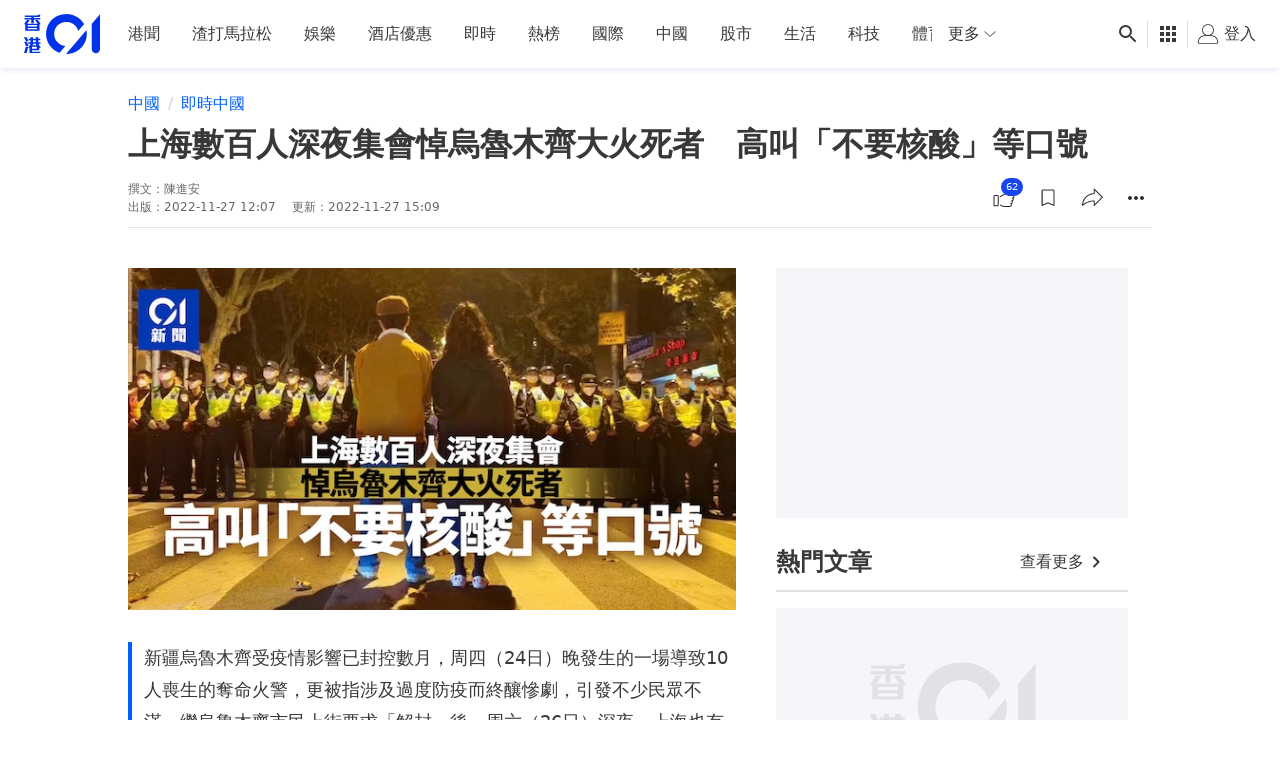

--- FILE ---
content_type: text/html; charset=utf-8
request_url: https://www.google.com/recaptcha/api2/aframe
body_size: 166
content:
<!DOCTYPE HTML><html><head><meta http-equiv="content-type" content="text/html; charset=UTF-8"></head><body><script nonce="HvSuJBWh5HD90IC5m5YSaQ">/** Anti-fraud and anti-abuse applications only. See google.com/recaptcha */ try{var clients={'sodar':'https://pagead2.googlesyndication.com/pagead/sodar?'};window.addEventListener("message",function(a){try{if(a.source===window.parent){var b=JSON.parse(a.data);var c=clients[b['id']];if(c){var d=document.createElement('img');d.src=c+b['params']+'&rc='+(localStorage.getItem("rc::a")?sessionStorage.getItem("rc::b"):"");window.document.body.appendChild(d);sessionStorage.setItem("rc::e",parseInt(sessionStorage.getItem("rc::e")||0)+1);localStorage.setItem("rc::h",'1768807747083');}}}catch(b){}});window.parent.postMessage("_grecaptcha_ready", "*");}catch(b){}</script></body></html>

--- FILE ---
content_type: text/javascript; charset=utf-8
request_url: https://app.link/_r?sdk=web2.86.5&branch_key=key_live_poEGVC3LB6uIm5ULkG5jncmktBc9WVaN&callback=branch_callback__0
body_size: 71
content:
/**/ typeof branch_callback__0 === 'function' && branch_callback__0("1541698259219027530");

--- FILE ---
content_type: text/javascript
request_url: https://www.hk01.com/_next/static/chunks/pages/article-7903cd64a9084341.js
body_size: 48230
content:
(self.webpackChunk_N_E=self.webpackChunk_N_E||[]).push([[1309],{54868:function(e,t,r){"use strict";Object.defineProperty(t,"__esModule",{value:!0}),t.default=void 0;var n=s(r(90420)),i=s(r(86594)),a=s(r(60451)),o=s(r(7672)),l=r(14057);function s(e){return e&&e.__esModule?e:{default:e}}t.default=function(e,t,r){var s=arguments.length>3&&void 0!==arguments[3]?arguments[3]:6371e3,c=(0,n.default)(e),u=(0,i.default)(e),d=t/s,f=(0,a.default)(r),p=(0,a.default)(c),m=(0,a.default)(u),h=Math.asin(Math.sin(p)*Math.cos(d)+Math.cos(p)*Math.sin(d)*Math.cos(f)),g=m+Math.atan2(Math.sin(f)*Math.sin(d)*Math.cos(p),Math.cos(d)-Math.sin(p)*Math.sin(h)),b=(0,o.default)(g);return(b<l.MINLON||b>l.MAXLON)&&(g=(g+3*Math.PI)%(2*Math.PI)-Math.PI,b=(0,o.default)(g)),{latitude:(0,o.default)(h),longitude:b}}},14057:function(e,t){"use strict";Object.defineProperty(t,"__esModule",{value:!0}),t.areaConversion=t.timeConversion=t.distanceConversion=t.altitudeKeys=t.latitudeKeys=t.longitudeKeys=t.MAXLON=t.MINLON=t.MAXLAT=t.MINLAT=t.earthRadius=t.sexagesimalPattern=void 0,t.sexagesimalPattern=/^([0-9]{1,3})°\s*([0-9]{1,3}(?:\.(?:[0-9]{1,}))?)['′]\s*(([0-9]{1,3}(\.([0-9]{1,}))?)["″]\s*)?([NEOSW]?)$/,t.earthRadius=6378137,t.MINLAT=-90,t.MAXLAT=90,t.MINLON=-180,t.MAXLON=180,t.longitudeKeys=["lng","lon","longitude",0],t.latitudeKeys=["lat","latitude",1],t.altitudeKeys=["alt","altitude","elevation","elev",2],t.distanceConversion={m:1,km:.001,cm:100,mm:1e3,mi:1/1609.344,sm:1/1852.216,ft:100/30.48,in:100/2.54,yd:1/.9144},t.timeConversion={m:60,h:3600,d:86400};var r={m2:1,km2:1e-6,ha:1e-4,a:.01,ft2:10.763911,yd2:1.19599,in2:1550.0031};t.areaConversion=r,r.sqm=r.m2,r.sqkm=r.km2,r.sqft=r.ft2,r.sqyd=r.yd2,r.sqin=r.in2},5241:function(e,t,r){"use strict";Object.defineProperty(t,"__esModule",{value:!0}),t.default=void 0;var n=r(14057);t.default=function(e){var t=arguments.length>1&&void 0!==arguments[1]?arguments[1]:"m",r=n.areaConversion[t];if(r)return e*r;throw Error("Invalid unit used for area conversion.")}},14638:function(e,t,r){"use strict";Object.defineProperty(t,"__esModule",{value:!0}),t.default=void 0;var n=r(14057);t.default=function(e){var t=arguments.length>1&&void 0!==arguments[1]?arguments[1]:"m",r=n.distanceConversion[t];if(r)return e*r;throw Error("Invalid unit used for distance conversion.")}},50055:function(e,t,r){"use strict";Object.defineProperty(t,"__esModule",{value:!0}),t.default=void 0;var n=r(14057);t.default=function(e){var t=arguments.length>1&&void 0!==arguments[1]?arguments[1]:"kmh";switch(t){case"kmh":return e*n.timeConversion.h*n.distanceConversion.km;case"mph":return e*n.timeConversion.h*n.distanceConversion.mi;default:return e}}},58412:function(e,t){"use strict";function r(e,t){return function(e){if(Array.isArray(e))return e}(e)||function(e,t){if("undefined"!=typeof Symbol&&Symbol.iterator in Object(e)){var r=[],n=!0,i=!1,a=void 0;try{for(var o,l=e[Symbol.iterator]();!(n=(o=l.next()).done)&&(r.push(o.value),!t||r.length!==t);n=!0);}catch(e){i=!0,a=e}finally{try{n||null==l.return||l.return()}finally{if(i)throw a}}return r}}(e,t)||function(e,t){if(e){if("string"==typeof e)return n(e,t);var r=Object.prototype.toString.call(e).slice(8,-1);if("Object"===r&&e.constructor&&(r=e.constructor.name),"Map"===r||"Set"===r)return Array.from(e);if("Arguments"===r||/^(?:Ui|I)nt(?:8|16|32)(?:Clamped)?Array$/.test(r))return n(e,t)}}(e,t)||function(){throw TypeError("Invalid attempt to destructure non-iterable instance.\nIn order to be iterable, non-array objects must have a [Symbol.iterator]() method.")}()}function n(e,t){(null==t||t>e.length)&&(t=e.length);for(var r=0,n=Array(t);r<t;r++)n[r]=e[r];return n}Object.defineProperty(t,"__esModule",{value:!0}),t.default=void 0;var i=function(e){var t=arguments.length>1&&void 0!==arguments[1]?arguments[1]:4,r=Math.pow(10,t);return Math.round(e*r)/r};t.default=function(e){var t=r(e.toString().split("."),2),n=t[0],a=t[1],o=Math.abs(Number(n)),l=60*Number("0."+(a||0)),s=r(i(60*Number("0."+(l.toString().split(".")[1]||0))).toString().split("."),2),c=s[0],u=s[1];return o+"\xb0 "+Math.floor(l).toString().padStart(2,"0")+"' "+c.padStart(2,"0")+"."+(void 0===u?"0":u).padEnd(1,"0")+'"'}},46789:function(e,t,r){"use strict";Object.defineProperty(t,"__esModule",{value:!0}),t.default=void 0;var n,i=(n=r(76620))&&n.__esModule?n:{default:n};t.default=function(e,t){return(0,i.default)(e,t)[0]}},78317:function(e,t,r){"use strict";Object.defineProperty(t,"__esModule",{value:!0}),t.default=void 0;var n=l(r(60451)),i=l(r(90420)),a=l(r(86594)),o=r(14057);function l(e){return e&&e.__esModule?e:{default:e}}t.default=function(e){var t=0;if(e.length>2){for(var r,l,s,c=0;c<e.length;c++){c===e.length-2?(r=e.length-2,l=e.length-1,s=0):c===e.length-1?(r=e.length-1,l=0,s=1):(r=c,l=c+1,s=c+2);var u=(0,a.default)(e[r]),d=(0,i.default)(e[l]),f=(0,a.default)(e[s]);t+=((0,n.default)(f)-(0,n.default)(u))*Math.sin((0,n.default)(d))}t=t*o.earthRadius*o.earthRadius/2}return Math.abs(t)}},83954:function(e,t,r){"use strict";Object.defineProperty(t,"__esModule",{value:!0}),t.default=void 0;var n=a(r(90420)),i=a(r(86594));function a(e){return e&&e.__esModule?e:{default:e}}t.default=function(e){if(!1===Array.isArray(e)||0===e.length)throw Error("No points were given.");return e.reduce(function(e,t){var r=(0,n.default)(t),a=(0,i.default)(t);return{maxLat:Math.max(r,e.maxLat),minLat:Math.min(r,e.minLat),maxLng:Math.max(a,e.maxLng),minLng:Math.min(a,e.minLng)}},{maxLat:-1/0,minLat:1/0,maxLng:-1/0,minLng:1/0})}},6914:function(e,t,r){"use strict";Object.defineProperty(t,"__esModule",{value:!0}),t.default=void 0;var n=s(r(90420)),i=s(r(86594)),a=s(r(60451)),o=s(r(7672)),l=r(14057);function s(e){return e&&e.__esModule?e:{default:e}}t.default=function(e,t){var r,s,c=(0,n.default)(e),u=(0,i.default)(e),d=(0,a.default)(c),f=(0,a.default)(u),p=t/l.earthRadius,m=d-p,h=d+p,g=(0,a.default)(l.MAXLAT),b=(0,a.default)(l.MINLAT),v=(0,a.default)(l.MAXLON),y=(0,a.default)(l.MINLON);if(m>b&&h<g){var O=Math.asin(Math.sin(p)/Math.cos(d));(r=f-O)<y&&(r+=2*Math.PI),(s=f+O)>v&&(s-=2*Math.PI)}else m=Math.max(m,b),h=Math.min(h,g),r=y,s=v;return[{latitude:(0,o.default)(m),longitude:(0,o.default)(r)},{latitude:(0,o.default)(h),longitude:(0,o.default)(s)}]}},2219:function(e,t,r){"use strict";Object.defineProperty(t,"__esModule",{value:!0}),t.default=void 0;var n=l(r(90420)),i=l(r(86594)),a=l(r(60451)),o=l(r(7672));function l(e){return e&&e.__esModule?e:{default:e}}t.default=function(e){if(!1===Array.isArray(e)||0===e.length)return!1;var t=e.length,r=e.reduce(function(e,t){var r=(0,a.default)((0,n.default)(t)),o=(0,a.default)((0,i.default)(t));return{X:e.X+Math.cos(r)*Math.cos(o),Y:e.Y+Math.cos(r)*Math.sin(o),Z:e.Z+Math.sin(r)}},{X:0,Y:0,Z:0}),l=r.X/t,s=r.Y/t,c=r.Z/t;return{longitude:(0,o.default)(Math.atan2(s,l)),latitude:(0,o.default)(Math.atan2(c,Math.sqrt(l*l+s*s)))}}},85146:function(e,t,r){"use strict";Object.defineProperty(t,"__esModule",{value:!0}),t.default=void 0;var n,i=(n=r(83954))&&n.__esModule?n:{default:n};t.default=function(e){var t=(0,i.default)(e),r=t.minLat+(t.maxLat-t.minLat)/2,n=t.minLng+(t.maxLng-t.minLng)/2;return{latitude:parseFloat(r.toFixed(6)),longitude:parseFloat(n.toFixed(6))}}},19816:function(e,t,r){"use strict";Object.defineProperty(t,"__esModule",{value:!0}),t.default=void 0;var n,i=(n=r(82392))&&n.__esModule?n:{default:n};t.default=function(e,t){var r=arguments.length>2&&void 0!==arguments[2]?arguments[2]:i.default,n="function"==typeof r?r(e,t):(0,i.default)(e,t);if(isNaN(n))throw Error("Could not calculate bearing for given points. Check your bearing function");switch(Math.round(n/22.5)){case 1:return"NNE";case 2:return"NE";case 3:return"ENE";case 4:return"E";case 5:return"ESE";case 6:return"SE";case 7:return"SSE";case 8:return"S";case 9:return"SSW";case 10:return"SW";case 11:return"WSW";case 12:return"W";case 13:return"WNW";case 14:return"NW";case 15:return"NNW";default:return"N"}}},74179:function(e,t){"use strict";Object.defineProperty(t,"__esModule",{value:!0}),t.default=void 0,t.default=function(e,t){return t.reduce(function(t,r){if(null==e)throw Error("'".concat(e,"' is no valid coordinate."));return Object.prototype.hasOwnProperty.call(e,r)&&void 0!==r&&void 0===t?(t=r,r):t},void 0)}},85456:function(e,t,r){"use strict";Object.defineProperty(t,"__esModule",{value:!0}),t.default=void 0;var n,i=r(14057),a=(n=r(74179))&&n.__esModule?n:{default:n};function o(e,t){var r=Object.keys(e);if(Object.getOwnPropertySymbols){var n=Object.getOwnPropertySymbols(e);t&&(n=n.filter(function(t){return Object.getOwnPropertyDescriptor(e,t).enumerable})),r.push.apply(r,n)}return r}t.default=function(e){var t=arguments.length>1&&void 0!==arguments[1]?arguments[1]:{longitude:i.longitudeKeys,latitude:i.latitudeKeys,altitude:i.altitudeKeys},r=(0,a.default)(e,t.longitude),n=(0,a.default)(e,t.latitude),l=(0,a.default)(e,t.altitude);return function(e){for(var t=1;t<arguments.length;t++){var r=null!=arguments[t]?arguments[t]:{};t%2?o(Object(r),!0).forEach(function(t){var n;n=r[t],t in e?Object.defineProperty(e,t,{value:n,enumerable:!0,configurable:!0,writable:!0}):e[t]=n}):Object.getOwnPropertyDescriptors?Object.defineProperties(e,Object.getOwnPropertyDescriptors(r)):o(Object(r)).forEach(function(t){Object.defineProperty(e,t,Object.getOwnPropertyDescriptor(r,t))})}return e}({latitude:n,longitude:r},l?{altitude:l}:{})}},691:function(e,t,r){"use strict";Object.defineProperty(t,"__esModule",{value:!0}),t.default=void 0;var n=s(r(90420)),i=s(r(86594)),a=s(r(60451)),o=s(r(36533)),l=r(14057);function s(e){return e&&e.__esModule?e:{default:e}}t.default=function(e,t){var r=arguments.length>2&&void 0!==arguments[2]?arguments[2]:1;r=void 0===r||isNaN(r)?1:r;var s=(0,n.default)(e),c=(0,i.default)(e),u=(0,n.default)(t),d=(0,i.default)(t);return Math.round(Math.acos((0,o.default)(Math.sin((0,a.default)(u))*Math.sin((0,a.default)(s))+Math.cos((0,a.default)(u))*Math.cos((0,a.default)(s))*Math.cos((0,a.default)(c)-(0,a.default)(d))))*l.earthRadius/r)*r}},26947:function(e,t,r){"use strict";Object.defineProperty(t,"__esModule",{value:!0}),t.default=void 0;var n=a(r(691)),i=a(r(36533));function a(e){return e&&e.__esModule?e:{default:e}}t.default=function(e,t,r){var a=arguments.length>3&&void 0!==arguments[3]?arguments[3]:1,o=(0,n.default)(t,e,a),l=(0,n.default)(e,r,a),s=(0,n.default)(t,r,a),c=Math.acos((0,i.default)((o*o+s*s-l*l)/(2*o*s))),u=Math.acos((0,i.default)((l*l+s*s-o*o)/(2*l*s)));return c>Math.PI/2?o:u>Math.PI/2?l:Math.sin(c)*o}},85043:function(e,t,r){"use strict";Object.defineProperty(t,"__esModule",{value:!0}),t.default=void 0;var n=l(r(90420)),i=l(r(86594)),a=l(r(60451)),o=l(r(7672));function l(e){return e&&e.__esModule?e:{default:e}}t.default=function(e,t){var r=(0,n.default)(t),l=(0,i.default)(t),s=(0,n.default)(e),c=(0,i.default)(e);return((0,o.default)(Math.atan2(Math.sin((0,a.default)(l)-(0,a.default)(c))*Math.cos((0,a.default)(r)),Math.cos((0,a.default)(s))*Math.sin((0,a.default)(r))-Math.sin((0,a.default)(s))*Math.cos((0,a.default)(r))*Math.cos((0,a.default)(l)-(0,a.default)(c))))+360)%360}},90420:function(e,t,r){"use strict";Object.defineProperty(t,"__esModule",{value:!0}),t.default=void 0;var n=r(14057),i=o(r(74179)),a=o(r(28290));function o(e){return e&&e.__esModule?e:{default:e}}t.default=function(e,t){var r=(0,i.default)(e,n.latitudeKeys);if(null!=r){var o=e[r];return!0===t?o:(0,a.default)(o)}}},86594:function(e,t,r){"use strict";Object.defineProperty(t,"__esModule",{value:!0}),t.default=void 0;var n=r(14057),i=o(r(74179)),a=o(r(28290));function o(e){return e&&e.__esModule?e:{default:e}}t.default=function(e,t){var r=(0,i.default)(e,n.longitudeKeys);if(null!=r){var o=e[r];return!0===t?o:(0,a.default)(o)}}},86037:function(e,t,r){"use strict";Object.defineProperty(t,"__esModule",{value:!0}),t.default=void 0;var n,i=(n=r(691))&&n.__esModule?n:{default:n};function a(e){return(a="function"==typeof Symbol&&"symbol"==typeof Symbol.iterator?function(e){return typeof e}:function(e){return e&&"function"==typeof Symbol&&e.constructor===Symbol&&e!==Symbol.prototype?"symbol":typeof e})(e)}t.default=function(e){var t=arguments.length>1&&void 0!==arguments[1]?arguments[1]:i.default;return e.reduce(function(e,r){return"object"===a(e)&&null!==e.last&&(e.distance+=t(r,e.last)),e.last=r,e},{last:null,distance:0}).distance}},14288:function(e,t,r){"use strict";Object.defineProperty(t,"__esModule",{value:!0}),t.default=void 0;var n=l(r(90420)),i=l(r(86594)),a=l(r(60451)),o=r(14057);function l(e){return e&&e.__esModule?e:{default:e}}t.default=function(e,t){var r,l,s,c,u,d,f,p=arguments.length>2&&void 0!==arguments[2]?arguments[2]:1;p=void 0===p||isNaN(p)?1:p;var m=(0,n.default)(e),h=(0,i.default)(e),g=(0,n.default)(t),b=(0,i.default)(t),v=1/298.257223563,y=(0,a.default)(b-h),O=Math.atan((1-v)*Math.tan((0,a.default)(parseFloat(m)))),j=Math.atan((1-v)*Math.tan((0,a.default)(parseFloat(g)))),x=Math.sin(O),w=Math.cos(O),_=Math.sin(j),P=Math.cos(j),I=y,S=100;do{var E=Math.sin(I),k=Math.cos(I);if(0===(d=Math.sqrt(P*E*(P*E)+(w*_-x*P*k)*(w*_-x*P*k))))return 0;l=Math.atan2(d,r=x*_+w*P*k),isNaN(u=r-2*x*_/(c=1-(s=w*P*E/d)*s))&&(u=0);var C=v/16*c*(4+v*(4-3*c));f=I,I=y+(1-C)*v*s*(l+C*d*(u+C*r*(-1+2*u*u)))}while(Math.abs(I-f)>1e-12&&--S>0);if(0===S)return NaN;var R=c*(o.earthRadius*o.earthRadius-40408299984659.16)/40408299984659.16,M=R/1024*(256+R*(-128+R*(74-47*R)));return Math.round(6356752.314245*(1+R/16384*(4096+R*(-768+R*(320-175*R))))*(l-M*d*(u+M/4*(r*(-1+2*u*u)-M/6*u*(-3+4*d*d)*(-3+4*u*u))))/p)*p}},82392:function(e,t,r){"use strict";Object.defineProperty(t,"__esModule",{value:!0}),t.default=void 0;var n=l(r(90420)),i=l(r(86594)),a=l(r(60451)),o=l(r(7672));function l(e){return e&&e.__esModule?e:{default:e}}t.default=function(e,t){var r=(0,a.default)((0,i.default)(t))-(0,a.default)((0,i.default)(e)),l=Math.log(Math.tan((0,a.default)((0,n.default)(t))/2+Math.PI/4)/Math.tan((0,a.default)((0,n.default)(e))/2+Math.PI/4));return Math.abs(r)>Math.PI&&(r=r>0?-((2*Math.PI-r)*1):2*Math.PI+r),((0,o.default)(Math.atan2(r,l))+360)%360}},14866:function(e,t){"use strict";Object.defineProperty(t,"__esModule",{value:!0}),t.default=void 0,t.default=function(e){return/^(NNE|NE|NNW|N)$/.test(e)?"N":/^(ENE|E|ESE|SE)$/.test(e)?"E":/^(SSE|S|SSW|SW)$/.test(e)?"S":/^(WSW|W|WNW|NW)$/.test(e)?"W":void 0}},16587:function(e,t,r){"use strict";Object.defineProperty(t,"__esModule",{value:!0}),t.default=void 0;var n,i=(n=r(691))&&n.__esModule?n:{default:n};t.default=function(e,t){var r=arguments.length>2&&void 0!==arguments[2]?arguments[2]:i.default;return r(e,t)/(Number(t.time)-Number(e.time))*1e3}},37698:function(e,t,r){"use strict";Object.defineProperty(t,"__esModule",{value:!0});var n={computeDestinationPoint:!0,convertArea:!0,convertDistance:!0,convertSpeed:!0,decimalToSexagesimal:!0,findNearest:!0,getAreaOfPolygon:!0,getBounds:!0,getBoundsOfDistance:!0,getCenter:!0,getCenterOfBounds:!0,getCompassDirection:!0,getCoordinateKey:!0,getCoordinateKeys:!0,getDistance:!0,getDistanceFromLine:!0,getGreatCircleBearing:!0,getLatitude:!0,getLongitude:!0,getPathLength:!0,getPreciseDistance:!0,getRhumbLineBearing:!0,getRoughCompassDirection:!0,getSpeed:!0,isDecimal:!0,isPointInLine:!0,isPointInPolygon:!0,isPointNearLine:!0,isPointWithinRadius:!0,isSexagesimal:!0,isValidCoordinate:!0,isValidLatitude:!0,isValidLongitude:!0,orderByDistance:!0,sexagesimalToDecimal:!0,toDecimal:!0,toRad:!0,toDeg:!0,wktToPolygon:!0};Object.defineProperty(t,"computeDestinationPoint",{enumerable:!0,get:function(){return i.default}}),Object.defineProperty(t,"convertArea",{enumerable:!0,get:function(){return a.default}}),Object.defineProperty(t,"convertDistance",{enumerable:!0,get:function(){return o.default}}),Object.defineProperty(t,"convertSpeed",{enumerable:!0,get:function(){return l.default}}),Object.defineProperty(t,"decimalToSexagesimal",{enumerable:!0,get:function(){return s.default}}),Object.defineProperty(t,"findNearest",{enumerable:!0,get:function(){return c.default}}),Object.defineProperty(t,"getAreaOfPolygon",{enumerable:!0,get:function(){return u.default}}),Object.defineProperty(t,"getBounds",{enumerable:!0,get:function(){return d.default}}),Object.defineProperty(t,"getBoundsOfDistance",{enumerable:!0,get:function(){return f.default}}),Object.defineProperty(t,"getCenter",{enumerable:!0,get:function(){return p.default}}),Object.defineProperty(t,"getCenterOfBounds",{enumerable:!0,get:function(){return m.default}}),Object.defineProperty(t,"getCompassDirection",{enumerable:!0,get:function(){return h.default}}),Object.defineProperty(t,"getCoordinateKey",{enumerable:!0,get:function(){return g.default}}),Object.defineProperty(t,"getCoordinateKeys",{enumerable:!0,get:function(){return b.default}}),Object.defineProperty(t,"getDistance",{enumerable:!0,get:function(){return v.default}}),Object.defineProperty(t,"getDistanceFromLine",{enumerable:!0,get:function(){return y.default}}),Object.defineProperty(t,"getGreatCircleBearing",{enumerable:!0,get:function(){return O.default}}),Object.defineProperty(t,"getLatitude",{enumerable:!0,get:function(){return j.default}}),Object.defineProperty(t,"getLongitude",{enumerable:!0,get:function(){return x.default}}),Object.defineProperty(t,"getPathLength",{enumerable:!0,get:function(){return w.default}}),Object.defineProperty(t,"getPreciseDistance",{enumerable:!0,get:function(){return _.default}}),Object.defineProperty(t,"getRhumbLineBearing",{enumerable:!0,get:function(){return P.default}}),Object.defineProperty(t,"getRoughCompassDirection",{enumerable:!0,get:function(){return I.default}}),Object.defineProperty(t,"getSpeed",{enumerable:!0,get:function(){return S.default}}),Object.defineProperty(t,"isDecimal",{enumerable:!0,get:function(){return E.default}}),Object.defineProperty(t,"isPointInLine",{enumerable:!0,get:function(){return k.default}}),Object.defineProperty(t,"isPointInPolygon",{enumerable:!0,get:function(){return C.default}}),Object.defineProperty(t,"isPointNearLine",{enumerable:!0,get:function(){return R.default}}),Object.defineProperty(t,"isPointWithinRadius",{enumerable:!0,get:function(){return M.default}}),Object.defineProperty(t,"isSexagesimal",{enumerable:!0,get:function(){return N.default}}),Object.defineProperty(t,"isValidCoordinate",{enumerable:!0,get:function(){return T.default}}),Object.defineProperty(t,"isValidLatitude",{enumerable:!0,get:function(){return L.default}}),Object.defineProperty(t,"isValidLongitude",{enumerable:!0,get:function(){return A.default}}),Object.defineProperty(t,"orderByDistance",{enumerable:!0,get:function(){return D.default}}),Object.defineProperty(t,"sexagesimalToDecimal",{enumerable:!0,get:function(){return Z.default}}),Object.defineProperty(t,"toDecimal",{enumerable:!0,get:function(){return z.default}}),Object.defineProperty(t,"toRad",{enumerable:!0,get:function(){return F.default}}),Object.defineProperty(t,"toDeg",{enumerable:!0,get:function(){return B.default}}),Object.defineProperty(t,"wktToPolygon",{enumerable:!0,get:function(){return $.default}});var i=V(r(54868)),a=V(r(5241)),o=V(r(14638)),l=V(r(50055)),s=V(r(58412)),c=V(r(46789)),u=V(r(78317)),d=V(r(83954)),f=V(r(6914)),p=V(r(2219)),m=V(r(85146)),h=V(r(19816)),g=V(r(74179)),b=V(r(85456)),v=V(r(691)),y=V(r(26947)),O=V(r(85043)),j=V(r(90420)),x=V(r(86594)),w=V(r(86037)),_=V(r(14288)),P=V(r(82392)),I=V(r(14866)),S=V(r(16587)),E=V(r(97182)),k=V(r(71521)),C=V(r(80813)),R=V(r(48e3)),M=V(r(3741)),N=V(r(81496)),T=V(r(40043)),L=V(r(2807)),A=V(r(46749)),D=V(r(76620)),Z=V(r(36160)),z=V(r(28290)),F=V(r(60451)),B=V(r(7672)),$=V(r(99553)),W=r(14057);function V(e){return e&&e.__esModule?e:{default:e}}Object.keys(W).forEach(function(e){"default"!==e&&"__esModule"!==e&&(Object.prototype.hasOwnProperty.call(n,e)||Object.defineProperty(t,e,{enumerable:!0,get:function(){return W[e]}}))})},97182:function(e,t){"use strict";Object.defineProperty(t,"__esModule",{value:!0}),t.default=void 0,t.default=function(e){var t=e.toString().trim();return!isNaN(parseFloat(t))&&parseFloat(t)===Number(t)}},71521:function(e,t,r){"use strict";Object.defineProperty(t,"__esModule",{value:!0}),t.default=void 0;var n,i=(n=r(691))&&n.__esModule?n:{default:n};t.default=function(e,t,r){return(0,i.default)(t,e)+(0,i.default)(e,r)===(0,i.default)(t,r)}},80813:function(e,t,r){"use strict";Object.defineProperty(t,"__esModule",{value:!0}),t.default=void 0;var n=a(r(90420)),i=a(r(86594));function a(e){return e&&e.__esModule?e:{default:e}}t.default=function(e,t){for(var r=!1,a=t.length,o=-1,l=a-1;++o<a;l=o)((0,i.default)(t[o])<=(0,i.default)(e)&&(0,i.default)(e)<(0,i.default)(t[l])||(0,i.default)(t[l])<=(0,i.default)(e)&&(0,i.default)(e)<(0,i.default)(t[o]))&&(0,n.default)(e)<((0,n.default)(t[l])-(0,n.default)(t[o]))*((0,i.default)(e)-(0,i.default)(t[o]))/((0,i.default)(t[l])-(0,i.default)(t[o]))+(0,n.default)(t[o])&&(r=!r);return r}},48e3:function(e,t,r){"use strict";Object.defineProperty(t,"__esModule",{value:!0}),t.default=void 0;var n,i=(n=r(26947))&&n.__esModule?n:{default:n};t.default=function(e,t,r,n){return(0,i.default)(e,t,r)<n}},3741:function(e,t,r){"use strict";Object.defineProperty(t,"__esModule",{value:!0}),t.default=void 0;var n,i=(n=r(691))&&n.__esModule?n:{default:n};t.default=function(e,t,r){return(0,i.default)(e,t,.01)<r}},81496:function(e,t,r){"use strict";Object.defineProperty(t,"__esModule",{value:!0}),t.default=void 0;var n=r(14057);t.default=function(e){return n.sexagesimalPattern.test(e.toString().trim())}},40043:function(e,t,r){"use strict";Object.defineProperty(t,"__esModule",{value:!0}),t.default=void 0;var n=o(r(85456)),i=o(r(2807)),a=o(r(46749));function o(e){return e&&e.__esModule?e:{default:e}}t.default=function(e){var t=(0,n.default)(e),r=t.latitude,o=t.longitude;if(Array.isArray(e)&&e.length>=2)return(0,a.default)(e[0])&&(0,i.default)(e[1]);if(void 0===r||void 0===o)return!1;var l=e[o],s=e[r];return void 0!==s&&void 0!==l&&!1!==(0,i.default)(s)&&!1!==(0,a.default)(l)}},2807:function(e,t,r){"use strict";Object.defineProperty(t,"__esModule",{value:!0}),t.default=void 0;var n=l(r(97182)),i=l(r(81496)),a=l(r(36160)),o=r(14057);function l(e){return e&&e.__esModule?e:{default:e}}t.default=function e(t){return(0,n.default)(t)?!(parseFloat(t)>o.MAXLAT)&&!(t<o.MINLAT):!!(0,i.default)(t)&&e((0,a.default)(t))}},46749:function(e,t,r){"use strict";Object.defineProperty(t,"__esModule",{value:!0}),t.default=void 0;var n=l(r(97182)),i=l(r(81496)),a=l(r(36160)),o=r(14057);function l(e){return e&&e.__esModule?e:{default:e}}t.default=function e(t){return(0,n.default)(t)?!(parseFloat(t)>o.MAXLON)&&!(t<o.MINLON):!!(0,i.default)(t)&&e((0,a.default)(t))}},76620:function(e,t,r){"use strict";Object.defineProperty(t,"__esModule",{value:!0}),t.default=void 0;var n,i=(n=r(691))&&n.__esModule?n:{default:n};t.default=function(e,t){var r=arguments.length>2&&void 0!==arguments[2]?arguments[2]:i.default;return r="function"==typeof r?r:i.default,t.slice().sort(function(t,n){return r(e,t)-r(e,n)})}},36533:function(e,t){"use strict";Object.defineProperty(t,"__esModule",{value:!0}),t.default=void 0,t.default=function(e){return e>1?1:e<-1?-1:e}},36160:function(e,t,r){"use strict";Object.defineProperty(t,"__esModule",{value:!0}),t.default=void 0;var n=r(14057);t.default=function(e){var t=new RegExp(n.sexagesimalPattern).exec(e.toString().trim());if(null==t)throw Error("Given value is not in sexagesimal format");var r=Number(t[2])/60||0,i=Number(t[4])/3600||0,a=parseFloat(t[1])+r+i;return["S","W"].includes(t[7])?-a:a}},28290:function(e,t,r){"use strict";Object.defineProperty(t,"__esModule",{value:!0}),t.default=void 0;var n=s(r(97182)),i=s(r(81496)),a=s(r(36160)),o=s(r(40043)),l=s(r(85456));function s(e){return e&&e.__esModule?e:{default:e}}function c(e,t){var r=Object.keys(e);if(Object.getOwnPropertySymbols){var n=Object.getOwnPropertySymbols(e);t&&(n=n.filter(function(t){return Object.getOwnPropertyDescriptor(e,t).enumerable})),r.push.apply(r,n)}return r}function u(e){for(var t=1;t<arguments.length;t++){var r=null!=arguments[t]?arguments[t]:{};t%2?c(Object(r),!0).forEach(function(t){d(e,t,r[t])}):Object.getOwnPropertyDescriptors?Object.defineProperties(e,Object.getOwnPropertyDescriptors(r)):c(Object(r)).forEach(function(t){Object.defineProperty(e,t,Object.getOwnPropertyDescriptor(r,t))})}return e}function d(e,t,r){return t in e?Object.defineProperty(e,t,{value:r,enumerable:!0,configurable:!0,writable:!0}):e[t]=r,e}t.default=function e(t){if((0,n.default)(t))return Number(t);if((0,i.default)(t))return(0,a.default)(t);if((0,o.default)(t)){var r=(0,l.default)(t);return Array.isArray(t)?t.map(function(t,r){return[0,1].includes(r)?e(t):t}):u(u(u({},t),r.latitude&&d({},r.latitude,e(t[r.latitude]))),r.longitude&&d({},r.longitude,e(t[r.longitude])))}return Array.isArray(t)?t.map(function(t){return(0,o.default)(t)?e(t):t}):t}},7672:function(e,t){"use strict";Object.defineProperty(t,"__esModule",{value:!0}),t.default=void 0,t.default=function(e){return 180*e/Math.PI}},60451:function(e,t){"use strict";Object.defineProperty(t,"__esModule",{value:!0}),t.default=void 0,t.default=function(e){return e*Math.PI/180}},99553:function(e,t){"use strict";function r(e,t){(null==t||t>e.length)&&(t=e.length);for(var r=0,n=Array(t);r<t;r++)n[r]=e[r];return n}Object.defineProperty(t,"__esModule",{value:!0}),t.default=void 0,t.default=function(e){if(!e.startsWith("POLYGON"))throw Error("Invalid wkt.");return e.slice(e.indexOf("(")+2,e.indexOf(")")).split(", ").map(function(e){var t,n=function(e){if(Array.isArray(e))return e}(t=e.split(" "))||function(e,t){if("undefined"!=typeof Symbol&&Symbol.iterator in Object(e)){var r=[],n=!0,i=!1,a=void 0;try{for(var o,l=e[Symbol.iterator]();!(n=(o=l.next()).done)&&(r.push(o.value),2!==r.length);n=!0);}catch(e){i=!0,a=e}finally{try{n||null==l.return||l.return()}finally{if(i)throw a}}return r}}(t,2)||function(e,t){if(e){if("string"==typeof e)return r(e,2);var n=Object.prototype.toString.call(e).slice(8,-1);if("Object"===n&&e.constructor&&(n=e.constructor.name),"Map"===n||"Set"===n)return Array.from(e);if("Arguments"===n||/^(?:Ui|I)nt(?:8|16|32)(?:Clamped)?Array$/.test(n))return r(e,2)}}(t,2)||function(){throw TypeError("Invalid attempt to destructure non-iterable instance.\nIn order to be iterable, non-array objects must have a [Symbol.iterator]() method.")}(),i=n[0],a=n[1];return{longitude:parseFloat(i),latitude:parseFloat(a)}})}},47953:function(e,t,r){"use strict";Object.defineProperty(t,"__esModule",{value:!0}),Object.defineProperty(t,"actionAsyncStorage",{enumerable:!0,get:function(){return n}});let n=(0,r(18057).createAsyncLocalStorage)();("function"==typeof t.default||"object"==typeof t.default&&null!==t.default)&&void 0===t.default.__esModule&&(Object.defineProperty(t.default,"__esModule",{value:!0}),Object.assign(t.default,t),e.exports=t.default)},4974:function(e,t,r){"use strict";Object.defineProperty(t,"__esModule",{value:!0}),Object.defineProperty(t,"actionAsyncStorage",{enumerable:!0,get:function(){return n.actionAsyncStorage}});let n=r(47953);("function"==typeof t.default||"object"==typeof t.default&&null!==t.default)&&void 0===t.default.__esModule&&(Object.defineProperty(t.default,"__esModule",{value:!0}),Object.assign(t.default,t),e.exports=t.default)},18057:function(e,t){"use strict";Object.defineProperty(t,"__esModule",{value:!0}),Object.defineProperty(t,"createAsyncLocalStorage",{enumerable:!0,get:function(){return a}});let r=Error("Invariant: AsyncLocalStorage accessed in runtime where it is not available");class n{disable(){throw r}getStore(){}run(){throw r}exit(){throw r}enterWith(){throw r}}let i=globalThis.AsyncLocalStorage;function a(){return i?new i:new n}("function"==typeof t.default||"object"==typeof t.default&&null!==t.default)&&void 0===t.default.__esModule&&(Object.defineProperty(t.default,"__esModule",{value:!0}),Object.assign(t.default,t),e.exports=t.default)},83548:function(e,t,r){"use strict";Object.defineProperty(t,"__esModule",{value:!0}),function(e,t){for(var r in t)Object.defineProperty(e,r,{enumerable:!0,get:t[r]})}(t,{ReadonlyURLSearchParams:function(){return s.ReadonlyURLSearchParams},RedirectType:function(){return s.RedirectType},ServerInsertedHTMLContext:function(){return c.ServerInsertedHTMLContext},notFound:function(){return s.notFound},permanentRedirect:function(){return s.permanentRedirect},redirect:function(){return s.redirect},useParams:function(){return p},usePathname:function(){return d},useRouter:function(){return f},useSearchParams:function(){return u},useSelectedLayoutSegment:function(){return h},useSelectedLayoutSegments:function(){return m},useServerInsertedHTML:function(){return c.useServerInsertedHTML}});let n=r(67294),i=r(94462),a=r(6824),o=r(39700),l=r(19970),s=r(94),c=r(21341);function u(){let e=(0,n.useContext)(a.SearchParamsContext);return(0,n.useMemo)(()=>e?new s.ReadonlyURLSearchParams(e):null,[e])}function d(){return(0,n.useContext)(a.PathnameContext)}function f(){let e=(0,n.useContext)(i.AppRouterContext);if(null===e)throw Error("invariant expected app router to be mounted");return e}function p(){return(0,n.useContext)(a.PathParamsContext)}function m(e){void 0===e&&(e="children");let t=(0,n.useContext)(i.LayoutRouterContext);return t?function e(t,r,n,i){let a;if(void 0===n&&(n=!0),void 0===i&&(i=[]),n)a=t[1][r];else{var s;let e=t[1];a=null!=(s=e.children)?s:Object.values(e)[0]}if(!a)return i;let c=a[0],u=(0,o.getSegmentValue)(c);return!u||u.startsWith(l.PAGE_SEGMENT_KEY)?i:(i.push(u),e(a,r,!1,i))}(t.tree,e):null}function h(e){void 0===e&&(e="children");let t=m(e);if(!t||0===t.length)return null;let r="children"===e?t[0]:t[t.length-1];return r===l.DEFAULT_SEGMENT_KEY?null:r}("function"==typeof t.default||"object"==typeof t.default&&null!==t.default)&&void 0===t.default.__esModule&&(Object.defineProperty(t.default,"__esModule",{value:!0}),Object.assign(t.default,t),e.exports=t.default)},94:function(e,t,r){"use strict";Object.defineProperty(t,"__esModule",{value:!0}),function(e,t){for(var r in t)Object.defineProperty(e,r,{enumerable:!0,get:t[r]})}(t,{ReadonlyURLSearchParams:function(){return o},RedirectType:function(){return n.RedirectType},notFound:function(){return i.notFound},permanentRedirect:function(){return n.permanentRedirect},redirect:function(){return n.redirect}});let n=r(90212),i=r(18795);class a extends Error{constructor(){super("Method unavailable on `ReadonlyURLSearchParams`. Read more: https://nextjs.org/docs/app/api-reference/functions/use-search-params#updating-searchparams")}}class o extends URLSearchParams{append(){throw new a}delete(){throw new a}set(){throw new a}sort(){throw new a}}("function"==typeof t.default||"object"==typeof t.default&&null!==t.default)&&void 0===t.default.__esModule&&(Object.defineProperty(t.default,"__esModule",{value:!0}),Object.assign(t.default,t),e.exports=t.default)},34198:function(e,t){"use strict";var r,n;Object.defineProperty(t,"__esModule",{value:!0}),Object.defineProperty(t,"RedirectStatusCode",{enumerable:!0,get:function(){return r}}),(n=r||(r={}))[n.SeeOther=303]="SeeOther",n[n.TemporaryRedirect=307]="TemporaryRedirect",n[n.PermanentRedirect=308]="PermanentRedirect",("function"==typeof t.default||"object"==typeof t.default&&null!==t.default)&&void 0===t.default.__esModule&&(Object.defineProperty(t.default,"__esModule",{value:!0}),Object.assign(t.default,t),e.exports=t.default)},90212:function(e,t,r){"use strict";var n,i;Object.defineProperty(t,"__esModule",{value:!0}),function(e,t){for(var r in t)Object.defineProperty(e,r,{enumerable:!0,get:t[r]})}(t,{RedirectType:function(){return n},getRedirectError:function(){return c},getRedirectStatusCodeFromError:function(){return h},getRedirectTypeFromError:function(){return m},getURLFromRedirectError:function(){return p},isRedirectError:function(){return f},permanentRedirect:function(){return d},redirect:function(){return u}});let a=r(55297),o=r(4974),l=r(34198),s="NEXT_REDIRECT";function c(e,t,r){void 0===r&&(r=l.RedirectStatusCode.TemporaryRedirect);let n=Error(s);n.digest=s+";"+t+";"+e+";"+r+";";let i=a.requestAsyncStorage.getStore();return i&&(n.mutableCookies=i.mutableCookies),n}function u(e,t){void 0===t&&(t="replace");let r=o.actionAsyncStorage.getStore();throw c(e,t,(null==r?void 0:r.isAction)?l.RedirectStatusCode.SeeOther:l.RedirectStatusCode.TemporaryRedirect)}function d(e,t){void 0===t&&(t="replace");let r=o.actionAsyncStorage.getStore();throw c(e,t,(null==r?void 0:r.isAction)?l.RedirectStatusCode.SeeOther:l.RedirectStatusCode.PermanentRedirect)}function f(e){if("object"!=typeof e||null===e||!("digest"in e)||"string"!=typeof e.digest)return!1;let[t,r,n,i]=e.digest.split(";",4),a=Number(i);return t===s&&("replace"===r||"push"===r)&&"string"==typeof n&&!isNaN(a)&&a in l.RedirectStatusCode}function p(e){return f(e)?e.digest.split(";",3)[2]:null}function m(e){if(!f(e))throw Error("Not a redirect error");return e.digest.split(";",2)[1]}function h(e){if(!f(e))throw Error("Not a redirect error");return Number(e.digest.split(";",4)[3])}(i=n||(n={})).push="push",i.replace="replace",("function"==typeof t.default||"object"==typeof t.default&&null!==t.default)&&void 0===t.default.__esModule&&(Object.defineProperty(t.default,"__esModule",{value:!0}),Object.assign(t.default,t),e.exports=t.default)},18338:function(e,t,r){"use strict";Object.defineProperty(t,"__esModule",{value:!0}),Object.defineProperty(t,"requestAsyncStorage",{enumerable:!0,get:function(){return n}});let n=(0,r(18057).createAsyncLocalStorage)();("function"==typeof t.default||"object"==typeof t.default&&null!==t.default)&&void 0===t.default.__esModule&&(Object.defineProperty(t.default,"__esModule",{value:!0}),Object.assign(t.default,t),e.exports=t.default)},55297:function(e,t,r){"use strict";Object.defineProperty(t,"__esModule",{value:!0}),function(e,t){for(var r in t)Object.defineProperty(e,r,{enumerable:!0,get:t[r]})}(t,{getExpectedRequestStore:function(){return i},requestAsyncStorage:function(){return n.requestAsyncStorage}});let n=r(18338);function i(e){let t=n.requestAsyncStorage.getStore();if(t)return t;throw Error("`"+e+"` was called outside a request scope. Read more: https://nextjs.org/docs/messages/next-dynamic-api-wrong-context")}("function"==typeof t.default||"object"==typeof t.default&&null!==t.default)&&void 0===t.default.__esModule&&(Object.defineProperty(t.default,"__esModule",{value:!0}),Object.assign(t.default,t),e.exports=t.default)},39700:function(e,t){"use strict";function r(e){return Array.isArray(e)?e[1]:e}Object.defineProperty(t,"__esModule",{value:!0}),Object.defineProperty(t,"getSegmentValue",{enumerable:!0,get:function(){return r}}),("function"==typeof t.default||"object"==typeof t.default&&null!==t.default)&&void 0===t.default.__esModule&&(Object.defineProperty(t.default,"__esModule",{value:!0}),Object.assign(t.default,t),e.exports=t.default)},21341:function(e,t,r){"use strict";Object.defineProperty(t,"__esModule",{value:!0}),function(e,t){for(var r in t)Object.defineProperty(e,r,{enumerable:!0,get:t[r]})}(t,{ServerInsertedHTMLContext:function(){return i},useServerInsertedHTML:function(){return a}});let n=r(61757)._(r(67294)),i=n.default.createContext(null);function a(e){let t=(0,n.useContext)(i);t&&t(e)}},77964:function(e,t,r){var n=r(29857)(function(e,t){return e&&t});e.exports=n},27389:function(e,t,r){var n=r(19041),i=r(29857),a=r(72961),o=r(42488),l=i(function(e,t){return"function"==typeof t["fantasy-land/ap"]?t["fantasy-land/ap"](e):"function"==typeof e.ap?e.ap(t):"function"==typeof e?function(r){return e(r)(t(r))}:a(function(e,r){return n(e,o(r,t))},[],e)});e.exports=l},58650:function(e,t,r){var n=r(29857),i=r(11152),a=r(77964),o=r(85737),l=n(function(e,t){return i(e)?function(){return e.apply(this,arguments)&&t.apply(this,arguments)}:o(a)(e,t)});e.exports=l},59623:function(e,t,r){var n=r(29857),i=r(25327),a=n(function(e,t){return i([e],t)});e.exports=a},45071:function(e,t,r){var n=r(29857),i=r(60603),a=r(97125),o=r(64978),l=n(i([],a,function(e,t){var r=[],n=1,i=t.length;if(0!==i)for(r[0]=t[0];n<i;)e(o(r),t[n])||(r[r.length]=t[n]),n+=1;return r}));e.exports=l},71705:function(e,t,r){var n=r(76203),i=r(10171),a=n(function(e,t,r){return i(t[e],r[e])});e.exports=a},97733:function(e,t,r){var n=r(76203),i=r(83179),a=n(function(e,t,r){return i(Math.max(e.length,t.length,r.length),function(){return e.apply(this,arguments)?t.apply(this,arguments):r.apply(this,arguments)})});e.exports=a},72961:function(e,t,r){var n=r(74119),i=r(68613)(n,function(e,t,r,n){return r[n](e,t)},function(e,t,r){for(var n=r.next();!n.done;)t=e(t,n.value),n=r.next();return t});e.exports=i},97125:function(e,t,r){var n=r(75525),i=function(){function e(e,t){this.xf=t,this.pred=e,this.lastValue=void 0,this.seenFirstValue=!1}return e.prototype["@@transducer/init"]=n.init,e.prototype["@@transducer/result"]=n.result,e.prototype["@@transducer/step"]=function(e,t){var r=!1;return this.seenFirstValue?this.pred(this.lastValue,t)&&(r=!0):this.seenFirstValue=!0,this.lastValue=t,r?e:this.xf["@@transducer/step"](e,t)},e}();e.exports=function(e){return function(t){return new i(e,t)}}},64978:function(e,t,r){var n=r(88725),i=r(84338),a=n(function(e){return i(-1,e)});e.exports=a},9651:function(e,t,r){var n=r(29857),i=r(42488),a=n(function(e,t){return function(r){return function(n){return i(function(e){return t(e,n)},r(e(n)))}}});e.exports=a},85737:function(e,t,r){var n=r(88725),i=r(13349),a=n(function(e){return i(e.length,e)});e.exports=a},13349:function(e,t,r){var n=r(29857),i=r(74119),a=r(27389),o=r(83179),l=r(42488),s=n(function(e,t){var r=o(e,t);return o(e,function(){return i(a,l(r,arguments[0]),Array.prototype.slice.call(arguments,1))})});e.exports=s},37178:function(e,t,r){var n=r(60837),i=r(29857)(function(e,t){return n({},t,e)});e.exports=i},62391:function(e,t,r){var n=r(76203),i=function(e){return{value:e,map:function(t){return i(t(e))}}},a=n(function(e,t,r){return e(function(e){return i(t(e))})(r).value});e.exports=a},34721:function(e,t,r){var n=r(19041),i=r(29857)(function(e,t){return n([e],t)});e.exports=i},37847:function(e,t,r){"use strict";r.r(t),r.d(t,{default:function(){return aT}});var n,i,a,o,l,s=r(8307),c=r(39332),u=r(67294),d=r(78043),f=r(76825),p=r(93619),m=r(75853),h=r(40864),g=r.n(h);function b(e,t){var r=Object.keys(e);if(Object.getOwnPropertySymbols){var n=Object.getOwnPropertySymbols(e);t&&(n=n.filter(function(t){return Object.getOwnPropertyDescriptor(e,t).enumerable})),r.push.apply(r,n)}return r}function v(e){for(var t=1;t<arguments.length;t++){var r=null!=arguments[t]?arguments[t]:{};t%2?b(Object(r),!0).forEach(function(t){(0,s.Z)(e,t,r[t])}):Object.getOwnPropertyDescriptors?Object.defineProperties(e,Object.getOwnPropertyDescriptors(r)):b(Object(r)).forEach(function(t){Object.defineProperty(e,t,Object.getOwnPropertyDescriptor(r,t))})}return e}let y=e=>{let t=e?.mainImage,r=e?.video;t&&(t=g()(t,{galleryItemHashValue:String(t.mediaId),galleryItemId:[t.mediaId,"main-image"].join(":")})),r&&(r=g()(r,{galleryItemHashValue:String(r.videoId??r.mediaVideoId),galleryItemId:[r.videoId??r.mediaVideoId,"video"].join(":")}));let n=O(e?.blocks);return v(v({},e),{},{blocks:n,mainImage:t,video:r})},O=e=>e?e.map((e,t)=>{if(["image","imgtxt","txtimg"].includes(e.blockType)&&e.image){let r=(0,({image:()=>e.image.mediaId,imgtxt:()=>e.image.mediaId,txtimg:()=>e.image.mediaId})[e.blockType])();return g()(e,{image:{galleryItemHashValue:String(r),galleryItemId:[r,t].join(":")}})}if(["brightcove","video"].includes(e.blockType)){let r=(0,({brightcove:()=>e.mediaVideoId,video:()=>e.videoId})[e.blockType])();return g()(e,{galleryItemHashValue:String(r),galleryItemId:[r,t].join(":")})}return"gallery"===e.blockType&&e.images?v(v({},e),{},{images:e.images.map((e,r)=>g()(e,{galleryItemHashValue:String(e.mediaId),galleryItemId:[e.mediaId,t,r].join(":")}))}):e}):e;var j=r(93967),x=r.n(j),w=r(11752),_=r.n(w),P=r(9008),I=r.n(P),S=r(5152),E=r.n(S),k=r(35167);let C=E()(()=>r.e(5947).then(r.bind(r,75947)),{ssr:!1,loadableGenerated:{webpack:()=>[75947]}});var R=r(49273),M=r(82895),N=r(75416),T=r(42555),L=r.n(T),A=r(34721),D=r.n(A),Z=r(77469),z=r.n(Z),F=r(42488),B=r.n(F),$=r(50524),W=r.n($),V=r(76319),U=r.n(V),H=r(15047),K=r.n(H),X=r(84867),q=r.n(X),Y=r(62391),G=r.n(Y),Q=r(97733),J=r.n(Q),ee=r(59623),et=r.n(ee),er=r(15274),en=r.n(er),ei=r(79351),ea=r.n(ei),eo=r(9651),el=r.n(eo),es=r(74652),ec=r.n(es),eu=r(37178),ed=r.n(eu),ef=r(84997),ep=r.n(ef),em=r(58650),eh=r.n(em),eg=r(9173),eb=r.n(eg),ev=r(96081),ey=r.n(ev),eO=r(80831),ej=r.n(eO),ex=r(8026),ew=r.n(ex),e_=r(80129),eP=r.n(e_);let eI=ew()((e,t,r)=>ey()(e,t(r),r));var eS=r(30052),eE=r(84750),ek=r(39867),eC=r(34155);function eR(e,t){var r=Object.keys(e);if(Object.getOwnPropertySymbols){var n=Object.getOwnPropertySymbols(e);t&&(n=n.filter(function(t){return Object.getOwnPropertyDescriptor(e,t).enumerable})),r.push.apply(r,n)}return r}function eM(e){for(var t=1;t<arguments.length;t++){var r=null!=arguments[t]?arguments[t]:{};t%2?eR(Object(r),!0).forEach(function(t){(0,s.Z)(e,t,r[t])}):Object.getOwnPropertyDescriptors?Object.defineProperties(e,Object.getOwnPropertyDescriptors(r)):eR(Object(r)).forEach(function(t){Object.defineProperty(e,t,Object.getOwnPropertyDescriptor(r,t))})}return e}let eN=r(16236),{publicRuntimeConfig:{dfpAccountId:eT,mediaServerUrl:eL,videoAdUnit:eA}}=_()(),eD={caption:"title",cdnUrl:"src",originalHeight:"h",originalWidth:"w"},eZ=ew()((e,t)=>{let r=ej()("galleryItemHashValue",t);return ey()("hashConfig",{name:e,value:r},t)}),ez=eb()(eh()(ep()(0,"h"),ep()(0,"w")),ed()({h:700,w:1200})),eF=eI("thumbnail",ej()("src")),eB=eI("thumbnail",ec()(["thumbnails","defaultQuality"])),e$=el()(ej()("videoId"),ey()("html")),eW=el()(ej()("videoId"),ey()("activeHtml")),eV=e=>{let{thumbnail:t}=e??{};return['<div class="pswp__container">','<div class="pswp__item--video">','<div class="pswp__loading">',...t?[`<img class="pswp__thumbnail" src="${t}" />`]:[],`<div class="pswp__spinner">${eN}</div>`,"</div>","</div>","</div>"].join("")},eU=(e,t=!1,r=null,n=null,i)=>{let{isSupportSquareVideo:a=!1}=i??{},o=a&&!ea()(r)&&!ea()(n)&&r>0&&n>0&&n>r,l={adUnitCode:`/${eT}/${eA}`,mediaServerURL:eL,videoId:e,adSize:"640x360",adTagUrl:(0,eS.IP)(),aspectRatio:o?"1:1":null,blockAd:!!(0,eS.by)("vdoblockad")||!0===t||null,hideFullscreenToggle:!!(0,eS.by)("vdohidefullscreen")||!(0,eS.by)("vdoshowfullscreen")&&null},s=eP().stringify(l,{skipNulls:!0});return`<div class="pswp__container"><div ${o?'style="--iframe-video-aspect-ratio: 1/1;" ':""}class="pswp__item--video pswp__item--self-host-video"><iframe src="https://videoplayer.hk01.com/${eC&&eC.env&&"5.7.0"||void 0}/iframe/postMessagePlayer.html?${s}" frameBorder="0" allow="autoplay; encrypted-media" allowFullScreen="true"></iframe></div></div>`},eH=(e,t)=>{let{thumbnail:r}=t??{};return['<div class="pswp__container">','<div class="pswp__item--video">','<div class="pswp__loading">',...r?[`<img class="pswp__thumbnail" src="${r}" />`]:[],`<div class="pswp__spinner">${eN}</div>`,"</div>","</div>","</div>"].join("")},eK=e=>`<div class="pswp__container"><div class="pswp__item--video pswp__item--youtube-video"><iframe src="https://www.youtube.com/embed/${e}" frameBorder="0" allow="autoplay; encrypted-media" allowFullScreen="true"></iframe></div></div>`,eX=e=>en()(et()("thumbnails"),eB,J()(ep()("brightcove","blockType"),en()(eZ(eE.Ui.MEDIA_VIDEO_ID),G()(e$,()=>eV({thumbnail:e?.video?.thumbnails?.defaultQuality})),G()(eW,t=>eU(t,e.blockAd,e?.video?.width,e?.video?.height,{}))),en()(eZ(eE.Ui.VIDEO_ID),G()(e$,t=>eH(t,{thumbnail:e?.thumbnails?.[0]?.cdnUrl})),G()(eW,e=>eK(e)))),ey()("type","video"),ej()("video"))(e),eq=q()([[eh()(ep()("video","detailPageTopDisplay"),K()("video")),eX],[K()("mainImage"),en()(eZ(eE.Ui.MEDIA_ID),ez,eF,(0,ek.h)(eD),ey()("type","image"),ej()("mainImage"))],[U(),W()([])]]);J()(eh()(ep()("video","detailPageTopDisplay"),K()("video")),eX,W()([]));let eY=en()(B()(en()(eZ(eE.Ui.MEDIA_ID),eF,(0,ek.h)(eD),ey()("type","image"))),ej()("images")),eG=en()(eZ(eE.Ui.MEDIA_ID),eF,(0,ek.h)(eD),ey()("type","image"),ej()("image")),eQ=e=>ep()(e,"blockType"),eJ=q()([[eQ("gallery"),eY],[eQ("image"),eG],[eQ("brightcove"),(e,t)=>en()(eZ(eE.Ui.MEDIA_VIDEO_ID),et()("thumbnails"),eB,en()(G()(e$,()=>eV({thumbnail:e?.thumbnails?.defaultQuality})),G()(eW,r=>eU(r,t,e?.width,e?.height,{}))),ey()("type","brightcove"),et()("blockType"))(e)],[eQ("video"),e=>en()(eZ(eE.Ui.VIDEO_ID),et()("thumbnails"),eB,en()(G()(e$,t=>eH(t,{thumbnail:e?.thumbnails?.standQuality??e?.thumbnails?.defaultQuality})),G()(eW,e=>eK(e))),ey()("type","video"),et()("blockType"))(e)],[eQ("imgtxt"),eG],[eQ("txtimg"),eG]]),e0=e=>en()(J()(ep()("video","type"),e=>e,J()(ej()("src"),e=>e,()=>null)),ey()("title",""),eq)(e),e1=e=>en()(z()(ea()),D()(e0(e)),B()(t=>eJ(t,e.blockAd)),ej()("blocks"))(e),e2=e=>{let t=eP().parse(e.split("?")[1]),r="v"in t,n="{}"!==JSON.stringify(t);return r?e:!r&&n?e+"&v=w1920":e+"?v=w1920"},e4=e=>{let t=e.w>1920?{h:Math.round(1920*e.h/e.w),w:1920}:{};return"image"===e.type?eM(eM(eM({},e),t),{},{src:e2(e.src),thumbnail:e2(e.thumbnail)}):e},e6=e=>B()(e4,L()([e1(e)])),e3=e=>L()([e1(e)]);var e5=r(17312),e8=r(4730),e7=r(97996),e9=r(62340),te=r(14067),tt=r(46624),tr=r(2434),tn=r.n(tr),ti=r(59860),ta=r.n(ti),to=r(76649),tl=r(5714),ts=r(93294),tc=r(85893);function tu(e,t){var r=Object.keys(e);if(Object.getOwnPropertySymbols){var n=Object.getOwnPropertySymbols(e);t&&(n=n.filter(function(t){return Object.getOwnPropertyDescriptor(e,t).enumerable})),r.push.apply(r,n)}return r}let{HK01_CDN_HOST:td,serviceConnectPlugin:{commitHash:tf,repoHash:tp}}=_()().publicRuntimeConfig,tm=g()(tl.z,{minHeight:0,style:{height:void 0}});var th=({iframeId:e,type:t,uid:r})=>{let{0:n,1:i}=(0,u.useState)(!1),{0:a,1:o}=(0,u.useState)(!0),{0:l,1:c}=(0,u.useState)({trackingBundleBottom:[],trackingBundleMiddle:[],trackingBundleTop:[]});(0,u.useEffect)(()=>{i(!0);let e=e=>{let t=ec()(["data","type"],e),n=ec()(["data","payload"],e),i=ta()({source_item_id:r,source_item_type:"article"}),a=e=>tn()(i,ey()("widget_position",e));switch(t){case"[service-connect]onServiceCardClick":(0,e5.j)(e5.zW.SERVICE_CARD_CLICK,i(n));break;case"[service-connect]onServiceCardInit":n?.length>0&&o(!1),c({trackingBundleBottom:Object.values(B()(a("bottom"),n)),trackingBundleMiddle:Object.values(B()(a("middle"),n)),trackingBundleTop:Object.values(B()(a("top"),n))});break;default:return}};return window.addEventListener("message",e),()=>{window.removeEventListener("message",e)}},[]);let d=`${td}/static/${tp}/${tf}/index.html?type=${t}&key=${r}&platform=web`,{trackingBundleBottom:f,trackingBundleMiddle:p,trackingBundleTop:m}=l;return n?(0,tc.jsx)(ts.Z,{className:x()(a&&"[&>iframe]:h-10"),dataTestId:"article-service-widget",event:e5.zW.SERVICE_CARD_VIEW,eventData:p,isBundle:!0,children:(0,tc.jsxs)(u.Fragment,{children:[(0,tc.jsx)(ts.Z,{event:e5.zW.SERVICE_CARD_VIEW,eventData:m,isBundle:!0}),(0,tc.jsx)(to.Z,function(e){for(var t=1;t<arguments.length;t++){var r=null!=arguments[t]?arguments[t]:{};t%2?tu(Object(r),!0).forEach(function(t){(0,s.Z)(e,t,r[t])}):Object.getOwnPropertyDescriptors?Object.defineProperties(e,Object.getOwnPropertyDescriptors(r)):tu(Object(r)).forEach(function(t){Object.defineProperty(e,t,Object.getOwnPropertyDescriptor(r,t))})}return e}({id:e??"service-connect-plugin",src:d},tm)),(0,tc.jsx)(ts.Z,{event:e5.zW.SERVICE_CARD_VIEW,eventData:f,isBundle:!0})]})}):null},tg=r(28343),tb=r(77185),tv=r(34745),ty=r(74187),tO=r(31955),tj=r(45007),tx=r(58727),tw=r(16097),t_=({isInitFromCookie:e=!0}={})=>{let t=(0,tj.v9)(e=>e.ui.fontSizeLevel),r=(0,tj.I0)(),n=e=>{r((0,tx.rotateFontSizeLevel)(e))};return(0,u.useEffect)(()=>{!t&&e&&n(tO.Z.get(tw.default.FONT_SIZE_LEVEL)||"medium")},[]),{fontSizeLevel:t,rotateFontSizeLevel:n}},tP=r(63411),tI=({articleId:e,block:t,blockIndex:r})=>(0,tc.jsx)("div",{className:x()("overflow-hidden","[&_iframe]:max-w-full"),children:(0,tc.jsx)(tP.ZP,{block:t,blockIndex:r,itemId:e,itemType:"article"})}),tS=r(96569),tE=r(6322),tk=r(72662),tC=({block:e})=>{let{questionsAndAnswers:t}=e,{clickTracker:r}=(0,tk.Z)();return(0,tc.jsx)(tE.Z,{value:{clickTracker:g()(r,{data:{button:"FAQ"}})},children:(0,tc.jsx)("div",{className:"grid gap-3 md:gap-4",children:t.map(({answer:e,question:t},r)=>(0,tc.jsxs)("div",{className:"flex flex-col overflow-hidden rounded-lg border border-[rgba(0,22,101,0.1)] text-black/[0.85] shadow-faq",itemProp:"mainEntity",itemScope:!0,itemType:"https://schema.org/Question",children:[(0,tc.jsx)("div",{className:"bg-[#f0f5ff] px-4 py-3 font-semibold",itemProp:"name",children:(0,tc.jsx)(tS.Z,{block:t,disableTheme:!0})}),(0,tc.jsx)("div",{className:"px-4 py-3",itemProp:"acceptedAnswer",itemScope:!0,itemType:"https://schema.org/Answer",children:(0,tc.jsx)("div",{itemProp:"text",children:(0,tc.jsx)(tS.Z,{block:e,disableTheme:!0})})})]},`faq_${r}`))})})},tR=r(28790),tM=r(90715);let tN=e=>3===e?["col-span-12 md:col-span-4","col-span-6 md:col-span-4","col-span-6 md:col-span-4"]:e<4?Array.from({length:e}).fill(`col-span-${12/e}`):4===e?Array.from({length:e}).fill("col-span-6"):["col-span-6","col-span-6","col-span-4","col-span-4","col-span-4"],tT=(e,t)=>1===e?`(min-width: ${tM.Breakpoint.LG}px) 640px, (min-width: ${tM.Breakpoint.MD}px) 680px, 100vw`:2===e||4===e?`(min-width: ${tM.Breakpoint.LG}px) 320px, min-width: ${tM.Breakpoint.MD}px) 340px, 50vw`:3===e?0===t?`(min-width: ${tM.Breakpoint.LG}px) 200px, (min-width: ${tM.Breakpoint.MD}px) 220px, 100vw`:`(min-width: ${tM.Breakpoint.LG}px) 200px, (min-width: ${tM.Breakpoint.MD}px) 220px, 50vw`:e>=5?t<=1?`(min-width: ${tM.Breakpoint.LG}px) 320px, (min-width: ${tM.Breakpoint.MD}px) 340px, 50vw`:`(min-width: ${tM.Breakpoint.LG}px) 200px, (min-width: ${tM.Breakpoint.MD}px) 220px, 33.33vw`:void 0;var tL=({block:e,blockIndex:t,fetchPriority:r,onClickItem:n,totalBlock:i})=>{let{images:a}=e,o=a.length;return(0,tc.jsx)("div",{className:"grid cursor-pointer grid-flow-row grid-cols-12 gap-1",children:tN(a.length).map((e,l)=>(0,tc.jsxs)("div",{className:x()(e,"hk01-placeholder relative overflow-hidden","[&_div]:flex [&_div]:items-center [&_div]:justify-center","[&_div]:trbl-0 [&_div]:absolute [&_div]:text-[1.75rem] [&_div]:text-white",3===o&&0===l?"pt-[56.25%] md:pt-[75%]":"pt-[75%]"),children:[(0,tc.jsx)(tR.Z,{blockIndex:t,fetchPriority:r,image:a[l],srcSetSizes:tT(o,l),totalBlock:i,onClick:e=>n?.(l,e)}),o>5&&4===l&&(0,tc.jsxs)("div",{className:"bg-black-40",onClick:e=>n?.(l,e),children:["+",o-5]})]},l))})},tA=r(33634),tD=()=>{let{article:e}=(0,u.useContext)(e9.Z),{articlePagesMap:t,interactedArticlePage:r,isEnabled:n,setInteractedArticlePage:i}=(0,u.useContext)(tA.Z),{setIsOpen:a}=(0,u.useContext)(k.Z),{0:o,1:l}=(0,u.useState)(null),s=e6(r?.article??e),c=(0,u.useRef)(s);c.current=s;let d=e3(r?.article??e);return(0,u.useEffect)(()=>{if(!o||!n)return;let e=c.current.findIndex(e=>e.galleryItemId===o.galleryItemId);-1!==e&&a(!0,{initialIndex:e})},[o,a,n]),{galleryGridViewItems:d,galleryItems:s,handleClickItem:(e,r)=>{let o=r?.target?.closest?.("[data-isa-article-id]")?.getAttribute("data-isa-article-id"),c=o&&Number.parseInt(o);if(c&&n){let r=Array.from(t.entries()).map(([,e])=>e).find(e=>e.article.articleId===c);r&&(n&&i?.(r),l(e))}else{n&&i?.(null);let t=s.findIndex(t=>t.galleryItemId===e.galleryItemId);-1!==t?a(!0,{initialIndex:t}):n&&l(e)}}}},tZ=({block:e,blockIndex:t,fetchPriority:r="auto",totalBlock:n})=>{let i=eY(e),{handleClickItem:a}=tD();return(0,tc.jsx)(tL,{block:e,blockIndex:t,fetchPriority:r,totalBlock:n,onClickItem:(e,t)=>a(i[e],t)})},tz=r(83409),tF=({block:e,blockIndex:t,fetchPriority:r="auto",imageFloat:n,totalBlock:i})=>{let{handleClickItem:a}=tD(),o=eG(e);return(0,tc.jsx)(tz.Z,{block:e,blockIndex:t,fetchPriority:r,imageFloat:n,totalBlock:i,onClick:e=>a(o,e)})},tB=r(1216),t$=r(81842);let tW=["height","offset"];function tV(e,t){var r=Object.keys(e);if(Object.getOwnPropertySymbols){var n=Object.getOwnPropertySymbols(e);t&&(n=n.filter(function(t){return Object.getOwnPropertyDescriptor(e,t).enumerable})),r.push.apply(r,n)}return r}var tU=e=>{let{height:t=0,offset:r=(t$.j?window.innerHeight/2:void 0)??500}=e,n=(0,e8.Z)(e,tW);return(0,tc.jsx)(tB.ZP,{height:t,offset:r,once:!0,children:(0,tc.jsx)(tI,function(e){for(var t=1;t<arguments.length;t++){var r=null!=arguments[t]?arguments[t]:{};t%2?tV(Object(r),!0).forEach(function(t){(0,s.Z)(e,t,r[t])}):Object.getOwnPropertyDescriptors?Object.defineProperties(e,Object.getOwnPropertyDescriptors(r)):tV(Object(r)).forEach(function(t){Object.defineProperty(e,t,Object.getOwnPropertyDescriptor(r,t))})}return e}({},n))})},tH=r(37698);function tK(e,t){var r=Object.keys(e);if(Object.getOwnPropertySymbols){var n=Object.getOwnPropertySymbols(e);t&&(n=n.filter(function(t){return Object.getOwnPropertyDescriptor(e,t).enumerable})),r.push.apply(r,n)}return r}var tX=e=>{let{block:{caption:t,latitude:r,longitude:n,zoomLevel:i}={}}=e,{0:a,1:o}=(0,u.useState)(null),l=(0,u.useRef)(null);return(0,u.useEffect)(()=>{if(!l.current)return;let e=new URL("https://www.openstreetmap.org/export/embed.html");e.searchParams.append("bbox",(()=>{let e=40075016.686/256*Math.cos(r/180*Math.PI)/Math.pow(2,i),{height:t=960,width:a=540}=l.current?.getBoundingClientRect()??{},o=(0,tH.computeDestinationPoint)([n,r],t/2*e,0),s=(0,tH.computeDestinationPoint)([n,r],a/2*e,90),c=(0,tH.computeDestinationPoint)([n,r],t/2*e,180),u=(0,tH.computeDestinationPoint)([n,r],a/2*e,270),{maxLat:d,maxLng:f,minLat:p,minLng:m}=(0,tH.getBounds)([o,s,c,u]);return[m,p,f,d].join(",")})()),e.searchParams.append("layer","mapnik"),e.searchParams.append("marker",`${r},${n}`),o(e.toString())},[r,n,i]),(0,tc.jsxs)("div",{className:"-mx-3 md:mx-0",children:[(0,tc.jsx)("div",{className:x()("mapContainer","relative","before:float-left","before:min-h-[360px]","md:min-h-0 md:before:pt-[56.25%]","before:content-['']","after:block","after:content-['']","after:clear-both"),"data-testid":"article-block-map",children:(0,tc.jsx)("iframe",function(e){for(var t=1;t<arguments.length;t++){var r=null!=arguments[t]?arguments[t]:{};t%2?tK(Object(r),!0).forEach(function(t){(0,s.Z)(e,t,r[t])}):Object.getOwnPropertyDescriptors?Object.defineProperties(e,Object.getOwnPropertyDescriptors(r)):tK(Object(r)).forEach(function(t){Object.defineProperty(e,t,Object.getOwnPropertyDescriptor(r,t))})}return e}({ref:l,className:x()("absolute size-full"),frameBorder:"0",marginHeight:0,marginWidth:0,scrolling:"no"},a&&{src:a}))}),t&&(0,tc.jsx)("div",{children:t})]})},tq=r(90216),tY=r.n(tq),tG=({block:e})=>{let{0:t,1:r}=(0,u.useState)(!0),n=(0,u.useRef)(null);return(0,u.useEffect)(()=>{n.current?.paused&&(n.current.play(),r(!0))},[]),(0,tc.jsxs)("div",{className:"-mx-3 md:mx-0",onClick:()=>{n.current?.paused?(n.current.play(),r(!0)):(n.current.pause(),r(!1))},children:[(0,tc.jsxs)("div",{className:"relative flex justify-center",children:[(0,tc.jsx)("video",{ref:n,className:"max-w-full cursor-pointer",autoPlay:!0,loop:!0,muted:!0,playsInline:!0,preload:"auto",src:e.image.cdnUrl,"data-testid":"article-motion-gif"}),!t&&(0,tc.jsx)("div",{className:"trbl-0 absolute flex cursor-pointer items-center justify-center bg-center bg-no-repeat text-white",style:{backgroundImage:`url(${tY()("",["images","static","url"],e.image)})`},children:"▶"})]}),e.image.caption&&(0,tc.jsx)("span",{className:"mx-3 mt-2 block text-center text-xs text-light-n8 md:mx-0",children:e.image.caption})]})},tQ=r(42214),tJ=({block:e})=>{let{author:t,message:r}=e;return(0,tc.jsx)("blockquote",{className:"-mx-1 px-0 md:mx-0",children:(0,tc.jsxs)("div",{className:"relative px-16",children:[(0,tc.jsx)(tQ.Z,{className:"text-primary absolute left-0 top-0",icon:"quote-left"}),(0,tc.jsx)(tQ.Z,{className:"text-primary absolute bottom-0 right-0",icon:"quote-right"}),(0,tc.jsx)("div",{className:"p-4 font-semibold",children:r}),(0,tc.jsx)("footer",{className:"p-4 text-right",children:t})]})})},t0=r(61853),t1=r(76978),t2=({block:e})=>{let{track:t}=(0,tk.Z)();return(0,tc.jsx)("div",{className:"flex flex-col",children:e.articles.map(e=>{let r=tY()("",["data","publishUrl"],e),n=tY()("",["data","title"],e);return(0,tc.jsx)(t0.Z,{className:"mb-3 text-blue-500 hover:underline md:mb-4",href:r,onClick:()=>{t(ty.zW.ARTICLE_INSIDE_LINK_CLICK_WEB3,{canonicalUrl:(0,t1.H9)(r)})},children:n},r)})})},t4=r(81716),t6=r(64282),t3=r(75272),t5=r(62382),t8=r(1968);let t7=((n={})[n.AUTOPLAY_MAX=0]="AUTOPLAY_MAX",n);var t9=e=>{let{initialRenderKey:t=t7.AUTOPLAY_MAX}=e??{},{0:r,1:n}=(0,u.useState)(t);return{renderKey:r,setRenderKey:n}},re=r(99353),rt=r(10428),rr=r(73814),rn=r(57269),ri=r(82058),ra=r(5054),ro=e=>{let{articleId:t,disabled:r=!1,playerRef:n}=e,{0:i,1:a}=(0,u.useState)(null);(0,u.useEffect)(()=>{r||(async()=>{let e=await n.current?.getPlayerProxyAsync();a(()=>e)})().catch(e=>{rn.ZP.error(e,"Fail to get player proxy in useSubscribePauseVideo")})},[r,n]),(0,u.useEffect)(()=>{if(r||!i)return;let e=e=>{let r=e?.detail?.articleId;if(r&&r!==t&&i){let e=i.autoplay(),t=["any","muted","play",!0].includes(e),r="muted"===e;(0,ra.yR)(i,{handleRequestAdsOnNextClick:t,handleVolumeOnNextClick:r,pauseAdMode:t?"reset_ima":"pause_ad"})}};return ri.ZP.on(ri.B_.PAUSE_SELFHOST_VIDEO,e),()=>{ri.ZP.off(ri.B_.PAUSE_SELFHOST_VIDEO,e)}},[r,t,i])},rl=e=>{let{articleId:t,disabled:r=!1,onResume:n,playerRef:i}=e,a=(0,u.useRef)({onResume:n});a.current={onResume:n};let{0:o,1:l}=(0,u.useState)(null);(0,u.useEffect)(()=>{r||(async()=>{let e=await i.current?.getPlayerProxyAsync();l(()=>e)})().catch(e=>{rn.ZP.error(e,"Fail to get player proxy in useSubscribeResumeVideo")})},[r,i]),(0,u.useEffect)(()=>{if(r)return;let e=e=>{let r=e?.detail?.articleId;r&&r===t&&o&&["any","muted","play",!0].includes(o?.autoplay())&&((0,ra.vI)(o),a.current?.onResume?.())};return ri.ZP.on(ri.B_.RESUME_SELFHOST_VIDEO,e),()=>{ri.ZP.off(ri.B_.RESUME_SELFHOST_VIDEO,e)}},[r,t,o])},rs=r(858);function rc(e,t){var r=Object.keys(e);if(Object.getOwnPropertySymbols){var n=Object.getOwnPropertySymbols(e);t&&(n=n.filter(function(t){return Object.getOwnPropertyDescriptor(e,t).enumerable})),r.push.apply(r,n)}return r}function ru(e){for(var t=1;t<arguments.length;t++){var r=null!=arguments[t]?arguments[t]:{};t%2?rc(Object(r),!0).forEach(function(t){(0,s.Z)(e,t,r[t])}):Object.getOwnPropertyDescriptors?Object.defineProperties(e,Object.getOwnPropertyDescriptors(r)):rc(Object(r)).forEach(function(t){Object.defineProperty(e,t,Object.getOwnPropertyDescriptor(r,t))})}return e}let rd=(0,u.forwardRef)((e,t)=>{let r=t9(),{autoplay:n,block:{duration:i,height:a,videoId:o,videoType:l,width:s}={},disableMobileMarginOffset:c=!1,enableTapToUnmute:d,focusOnInit:f,initialMuted:p,isRenderPlayer:m=!0,onCanPlay:h,onClickCapture:g,onEnded:b,onFullscreenChange:v,onInit:y,onPause:O,onPlay:j,onPlaying:w,onReady:_,onResume:P,playerRef:I,renderKey:S=r.renderKey}=e,{article:E,articleId:k,subscribePauseVideo:C,subscribeResetVideo:R}=(0,u.useContext)(e9.Z),{isDetected:M}=(0,re.F)(),{adSetting:N}=(0,u.useContext)(te.Z),T=N?.targeting||{},L=E?.mainCategoryId,A=E?.blockAd,D=E?.publishUrl,{0:Z,1:z}=(0,u.useState)(!0),F=(0,rr.Z)(),B=(0,rt.Z)(),{playerModule:$}=(0,t6._)(),W=$?.generateAdCustomParamsString?.(ru(ru({},T),{},{bucket_id:t5.el(),bucket_target:t5.eV(),is_isa:F===t4.PageKey.ARTICLE?B??!1:null,is_live:"live"===l?1:0,main_category_id:L}))||void 0,V=(0,u.useRef)(null),U=I??V,{aspectRatio:H}=(0,rs.Z)({height:a,width:s}),{0:K,1:X}=(0,u.useState)(!1),q=(0,u.useMemo)(()=>ru({article_id:k},B&&D&&t$.j&&{url:`${location.origin}${D}${location.search}`}),[k,B,D]),Y=(0,eS.IP)(),G=!!Y||!$?.generateAdCustomParamsString,{adTagUrl:Q,isBidded:J}=(0,t3.Z)({adCustomParams:W,disable:G}),ee=$&&M&&m&&(J||G);return ro({articleId:k,disabled:!C||!ee||!K,playerRef:U}),rl({articleId:k,disabled:!R||!ee||!K,onResume:P,playerRef:U}),(0,tc.jsx)("div",{ref:t,className:x()("relative z-[1]","before:block before:pt-[56.25%] before:content-['']",H===rs.o.AR_1_1&&"mobileOnly:before:pt-[100%]","[&_.video-js]:trbl-0 [&_.video-js]:!absolute","[&_.vjs-text-track-display]:w-full","hwvp-vjs-v5-wrapper hk01-placeholder","self-host-video swiper-no-swiping",!c&&"-mx-3 md:mx-0"),onClick:()=>z(!1),onClickCapture:g,onTouchEndCapture:g,children:(0,tc.jsx)(t8.Z.Provider,{value:{nonInteraction:Z},children:ee&&(0,tc.jsx)(t6.Z,{ref:U,adCustomParams:W,adTagUrl:Y||Q,aspectRatio:H,autoplay:n,blockAd:A,duration:i,enableTapToUnmute:d,focusOnInit:f,muted:p,trackingLabelAppend:q,videoId:o,onCanPlay:h,onComponentLoad:e=>{e.current&&X(!0)},onEnded:b,onFullscreenChange:v,onInit:y,onPause:O,onPlay:j,onPlaying:w,onReady:_},S)})})});var rf=({block:e})=>{let{summary:t}=e;return(0,tc.jsx)("p",{className:"-ml-3 md:ml-0",children:(0,tc.jsx)("span",{className:"border-primary mb-6 block border-l-4 pl-3 md:mb-8",children:t.map((e,r)=>(0,tc.jsxs)(u.Fragment,{children:[e,r<t.length&&(0,tc.jsx)("br",{})]},`line_${r}`))})})},rp=r(37175);let{publisher:rm}=d.default,rh=e=>{let t="";for(let r of e){let e="";for(let t of r)switch(t.type){case"link":case"text":e+=t.content;break;default:e+=""}t+=e+"\n"}return t.trim()},rg=e=>{let t,r;if(!e||!Array.isArray(e.children))return"";let n=[];e.children.forEach(e=>{switch(e.type){case"caption":t=e;break;case"colgroup":r=e;break;case"row":n.push(e)}});let i=r&&Array.isArray(r.children)?r.children.map((e,t)=>({"csvw:cells":[],"csvw:datatype":"string","csvw:name":`Column ${t+1}`})):[];n.forEach((e,t)=>{e.children.forEach((e,r)=>{let n=rh(e.htmlTokens);i[r]||(i[r]={"csvw:cells":[],"csvw:datatype":"string","csvw:name":`Column ${r+1}`}),i[r]["csvw:cells"].push({"csvw:primaryKey":`${t+1}`,"csvw:value":n})})});let a=i.filter(e=>e["csvw:cells"].length>0),o=t?rh(t.htmlTokens):"";return`${JSON.stringify({"@context":["https://schema.org",{csvw:"https://www.w3.org/ns/csvw#"}],"@type":"Dataset",description:o||"",mainEntity:{"@type":"csvw:Table","csvw:tableSchema":{"csvw:columns":a}},name:o||"",publisher:{"@type":"Organization",name:rm}},null,2)}`};function rb(e,t){var r=Object.keys(e);if(Object.getOwnPropertySymbols){var n=Object.getOwnPropertySymbols(e);t&&(n=n.filter(function(t){return Object.getOwnPropertyDescriptor(e,t).enumerable})),r.push.apply(r,n)}return r}function rv(e){for(var t=1;t<arguments.length;t++){var r=null!=arguments[t]?arguments[t]:{};t%2?rb(Object(r),!0).forEach(function(t){(0,s.Z)(e,t,r[t])}):Object.getOwnPropertyDescriptors?Object.defineProperties(e,Object.getOwnPropertyDescriptors(r)):rb(Object(r)).forEach(function(t){Object.defineProperty(e,t,Object.getOwnPropertyDescriptor(r,t))})}return e}let ry=e=>e.map((e,t)=>{switch(e.type){case"boldLink":case"link":{let r=e.theme,n={"--table-link-light-background-color":r?.light?.backgroundColor||"inherit","--table-link-light-font-color":r?.light?.fontColor||"inherit"};return(0,tc.jsx)(t0.Z,{className:r?.light?.fontColor?"":"!text-light-p4",style:n,href:e.link,children:"boldLink"===e.type?(0,tc.jsx)("strong",{children:e.content}):e.content},`link-${t}`)}case"boldText":return(0,tc.jsx)("strong",{children:e.content});case"text":return e.content;default:return null}}),rO=({htmlTokens:e})=>e.map((e,t)=>(0,tc.jsx)("p",{children:ry(e)},t)),rj=({cell:e,cellIdx:t})=>{let r=e.type,n={colSpan:e.colSpan,rowSpan:e.rowSpan};return e.backgroundColor&&(n["data-background-colored"]=!0),(0,u.createElement)(r,rv(rv({},n),{},{key:`cell-${t}`}),(0,tc.jsx)(rO,{htmlTokens:e.htmlTokens}))},rx=({row:e,rowIdx:t})=>(0,tc.jsx)("tr",{style:{height:`${e.height}px`},children:e.children.map((e,t)=>(0,tc.jsx)(rj,{cell:e,cellIdx:t},t))},`row-${t}`),rw=({colgroup:e})=>(0,tc.jsx)("colgroup",{children:e.children.map((e,t)=>(0,tc.jsx)("col",{style:{width:e.width}},t))}),r_=e=>{let{tableChildren:t}=e;return(0,tc.jsxs)("table",{children:[t?.map((e,t)=>{switch(e.type){case"caption":return tc.jsx("caption",{className:"font-semibold",children:tc.jsx(rO,{htmlTokens:e.htmlTokens})},t);case"colgroup":return tc.jsx(rw,{colgroup:e},t);default:return null}}),(0,tc.jsx)("tbody",{children:t?.map((e,t)=>"row"===e.type?tc.jsx(rx,{row:e,rowIdx:t},t):null)})]})};var rP=({block:e})=>{let{htmlString:t,table:r}=e,{children:n,description:i,name:a}=r||{},o=ec()(["settings","theme","light","highlightLineColor"],r),l=ec()(["settings","theme","light","captionBackgroundColor"],r),s=`${l}80`,c=a&&i?.length>=50;return(0,tc.jsxs)("div",{className:x()("table-block overflow-hidden"),style:{"--caption-background-color":l,"--cell-background-color":s,"--highlight-line-color":o},children:[r&&(0,tc.jsxs)(tc.Fragment,{children:[c&&(0,tc.jsx)("script",{dangerouslySetInnerHTML:{__html:rg(r)},type:"application/ld+json"}),(0,tc.jsx)(r_,{tableChildren:n})]}),!r&&t&&(0,tc.jsx)(rp.Z,{block:e})]})},rI=({block:e})=>(0,tc.jsx)("div",{className:"overflow-hidden",children:(0,tc.jsx)(rp.Z,{block:e})}),rS=({block:e})=>(0,tc.jsx)("div",{className:"hk01-placeholder relative -mx-3 before:block before:pt-[56.25%] before:content-[''] md:mx-0",children:(0,tc.jsx)("iframe",{className:"absolute left-0 top-0 size-full",allowFullScreen:!0,frameBorder:"0",src:`//www.youtube.com/embed/${e.videoId}?autoplay=0&controls=1&rel=0`})}),rE=e=>{let{audio:t}=e.block,r=t?.caption;return(0,tc.jsxs)("div",{className:e.className,children:[(0,tc.jsxs)("audio",{controls:!0,children:["Your browser does not support the ",(0,tc.jsx)("code",{children:"audio"})," element.",(0,tc.jsx)("source",{src:t?.cdnUrl,type:"audio/mp3"})]}),!!r&&(0,tc.jsx)("p",{children:r})]})};let rk=["block","blockIndex","enterViewportEvent","lazyloadCodeBlock","totalBlock"];function rC(e,t){var r=Object.keys(e);if(Object.getOwnPropertySymbols){var n=Object.getOwnPropertySymbols(e);t&&(n=n.filter(function(t){return Object.getOwnPropertyDescriptor(e,t).enumerable})),r.push.apply(r,n)}return r}function rR(e){for(var t=1;t<arguments.length;t++){var r=null!=arguments[t]?arguments[t]:{};t%2?rC(Object(r),!0).forEach(function(t){(0,s.Z)(e,t,r[t])}):Object.getOwnPropertyDescriptors?Object.defineProperties(e,Object.getOwnPropertyDescriptors(r)):rC(Object(r)).forEach(function(t){Object.defineProperty(e,t,Object.getOwnPropertyDescriptor(r,t))})}return e}let{publicRuntimeConfig:rM}=_()(),{ENABLE_CMS_TABLE:rN}=rM;var rT=e=>{let{block:t,blockIndex:r,enterViewportEvent:n,lazyloadCodeBlock:i=!0,totalBlock:a}=e,o=(0,e8.Z)(e,rk),{blockType:l}=t,s=null,c={};switch(l){case"audio":s=rE;break;case"brightcove":s=rd;break;case"code":s=i?tU:tI;break;case"faq":s=tC;break;case"gallery":s=tZ;break;case"image":s=tF;break;case"imgtxt":s=tF,c={imageFloat:"left"};break;case"map":s=tX;break;case"motiongraphic":s=tG;break;case"quote":s=tJ;break;case"related":s=t2;break;case"summary":s=rf;break;case"table":s=rN?rP:rI;break;case"text":s=tS.Z;break;case"txtimg":s=tF,c={imageFloat:"right"};break;case"video":s=rS;break;default:return null}return(0,tc.jsxs)(tc.Fragment,{children:[(0,tc.jsx)(s,rR(rR(rR({blockIndex:r,fetchPriority:"high",totalBlock:a},c),o),{},{block:t})),n&&(0,tc.jsx)(ts.Z,{event:n,eventData:{block_id:r+1,block_type:t.blockType,total_block:a}})]})},rL=({teaser:e})=>Array.isArray(e)&&e.length>0&&(0,tc.jsx)(rf,{block:{summary:e}});let{enableMobileStickyAd:rA}=_()().publicRuntimeConfig;var rD=({article:e,disableInArticleAd:t,lazyloadCodeBlock:r,prependTeaser:n})=>{let{blocks:i,detailPageTopDisplay:a,teaser:o,video:l}=e,{adSetting:s,blockAd:c}=(0,u.useContext)(te.Z),{isDetected:d,isMobile:f}=(0,re.F)(),p=Array.isArray(o)&&o.length>0,m=p?3:4,h=p?1:2,{0:g,1:b}=(0,u.useState)(!1),v=(0,u.useCallback)(()=>{b(!0)},[]),y=p?6:7,O=e=>{let t=e+1;if(t<=y)return t===y;{let e=t-y;return 0!==e&&e%4==0}};return(0,tc.jsxs)(tc.Fragment,{children:[!c&&(0,tv.xS)(s.slots,tb.X.LEADERBOARD)&&(0,tc.jsx)("div",{className:x()("-mx-3 -mt-4 flex items-center md:hidden",!(l&&"video"===a)&&"min-h-[250px] bg-light-n2"),children:d&&f&&(0,tc.jsx)(e7.Z,{id:tb.X.LEADERBOARD,disableWrapperInner:!0,lazyClassName:"justify-center",slots:s.slots,slotType:tb.X.LEADERBOARD,targeting:s.targeting})}),n,(0,tc.jsx)(rL,{teaser:o}),i.map((n,a)=>(0,tc.jsxs)(u.Fragment,{children:[a===h&&!t&&(0,tc.jsx)(e7.Z,{id:f?tb.X.IN_ARTICLE_MOBILE:tb.X.IN_ARTICLE,lazyClassName:x()("-mx-3 mb-3 mt-4 md:mx-0","overflow-x-hidden md:overflow-auto"),slots:s.slots,slotType:f?tb.X.IN_ARTICLE_MOBILE:tb.X.IN_ARTICLE,targeting:s.targeting}),a===m&&(0,tc.jsx)(e7.Z,{id:f?tb.X.INTER_SCROLLER:tb.X.LREC_2,disableWrapperInner:!0,lazyClassName:x()("mb-3 mt-4",f&&"-mx-3 md:mx-0",!g&&!c&&"min-h-[250px]"),slots:s.slots,slotType:f?tb.X.INTER_SCROLLER:tb.X.LREC_2,targeting:s.targeting,onSlotRenderEnded:v}),s&&O(a)&&(0,tc.jsx)(e7.Z,{id:f?tb.X.INTER_SCROLLER_INFINITE:tb.X.WEB_INFINITE,className:"[&>div>div>div>div]:!w-full",disableWrapperInner:!0,isStickyAd:rA,lazyClassName:x()("mb-3 mt-4",f&&"-mx-3 md:mx-0",!g&&"min-h-[250px]"),slots:s.slots,slotType:f?tb.X.INTER_SCROLLER_INFINITE:tb.X.WEB_INFINITE,stickyPlaceHolderClassName:"mobileOnly:bg-light-n2 mobileOnly:min-h-[450px] mobileOnly:z-[100]",targeting:s.targeting,onSlotRenderEnded:v}),(0,tc.jsx)(rT,{articleId:e.articleId,block:n,blockIndex:a,enterViewportEvent:e5.zW.ARTICLE_BLOCK_VIEW,lazyloadCodeBlock:r,totalBlock:i.length})]},a))]})},rZ=r(63003),rz=r(88215),rF=r.n(rz),rB=r(91296),r$=r.n(rB),rW=e=>{let{lineClamp:t=5,teaser:r}=e,n=(0,u.useRef)(null),{0:i,1:a}=(0,u.useState)(!1),o=rF()(r?.map(e=>e.length)),{0:l,1:s}=(0,u.useState)(o>100),c=(0,u.useRef)(0),d=(0,u.useRef)(Number.POSITIVE_INFINITY),f=()=>{let e=n.current;if(!e)return;let r=e.getBoundingClientRect().width;if(r<=c.current){s(!0);return}if(r>=d.current){s(!1);return}let i=e.cloneNode(!0);i.style.display="-webkit-box",i.style.position="absolute",i.style.zIndex="-1",i.style.opacity="0",i.style.transition="none",i.style.height="auto",i.style.overflow="hidden",i.style["-webkit-box-orient"]="vertical",i.style["-webkit-line-clamp"]=t,e.parentElement.appendChild(i);let a=i.getBoundingClientRect().height;i.style["-webkit-line-clamp"]=t+1,setTimeout(()=>{a===i.getBoundingClientRect().height?(d.current=Math.min(r,d.current),s(!1)):(c.current=Math.max(r,c.current),s(!0)),i.remove()},0)};return(0,u.useEffect)(()=>{let e,t;if(o>100||!n.current)return;let r=!!window.ResizeObserver,i=n.current,a=r$()(f,100);if(r){let r=new window.ResizeObserver(a);e=()=>{r.observe(i)},t=()=>{r.unobserve(i)}}else e=()=>{window.addEventListener("resize",a,{passive:!0})},a(),t=()=>{window.removeEventListener("resize",a)};return e(),()=>{t()}},[]),(0,tc.jsxs)("div",{className:"relative text-justify leading-6 tracking-wide",children:[(0,tc.jsx)("div",{ref:n,className:x()("mb-2 md:mb-4 lg:mb-5",l&&!i&&"mobileOnly:line-clamp-5"),children:r?.map((e,t)=>tc.jsxs(u.Fragment,{children:[t>0&&tc.jsx("br",{}),t>0&&tc.jsx("span",{className:"text-3xl"}),e]},t))}),l&&(0,tc.jsxs)("div",{className:"mb-4 flex items-center justify-center text-center lg:hidden",onClick:()=>{a(!i)},"data-testid":`${i?"collapse":"expand"}-section`,children:[i?"收起":"展開",(0,tc.jsx)(tQ.Z,{className:"mx-1 size-4",icon:`angle-${i?"up":"down"}`})]})]})},rV=({article:e})=>{let{teaser:t}=e,{handleClickItem:r}=tD(),n=e3(e);return(0,tc.jsxs)(tc.Fragment,{children:[(0,tc.jsx)(rW,{teaser:t}),(0,tc.jsx)(rZ.Z,{items:n,mode:rZ.A.PHOTOSTORY,onCoverClick:r,onItemClick:r})]})},rU=({article:e})=>{let{adSetting:t}=(0,u.useContext)(te.Z),{isMobile:r}=(0,re.F)();return(0,tc.jsxs)("div",{children:[r&&(0,tc.jsx)(e7.Z,{id:tb.X.LEADERBOARD,disableWrapperInner:!0,lazyClassName:"-mx-3 justify-center",slots:t.slots,slotType:tb.X.LEADERBOARD,targeting:t.targeting}),(0,tc.jsx)("div",{className:"mt-6 md:mt-0",children:e?.video?.caption})]})};let rH=(0,u.forwardRef)(({article:e,disableInArticleAd:t,id:r,lazyloadCodeBlock:n,prependTeaser:i},a)=>{let{contentType:o,type:l}=e,{fontSizeLevel:s}=t_();return(0,tc.jsx)("article",{id:r||"article-content-section",ref:a,className:x()("cmp-article-detail",s),children:"article"===o?(0,tc.jsx)(tc.Fragment,{children:"videostory"===l?(0,tc.jsx)(rU,{article:e}):(0,tc.jsx)(rD,{article:e,disableInArticleAd:t,lazyloadCodeBlock:n,prependTeaser:i})}):(0,tc.jsx)(rV,{article:e})})});rH.displayName="ArticleContent";var rK=r(84158),rX=r(24409);function rq(e,t){var r=Object.keys(e);if(Object.getOwnPropertySymbols){var n=Object.getOwnPropertySymbols(e);t&&(n=n.filter(function(t){return Object.getOwnPropertyDescriptor(e,t).enumerable})),r.push.apply(r,n)}return r}function rY(e){for(var t=1;t<arguments.length;t++){var r=null!=arguments[t]?arguments[t]:{};t%2?rq(Object(r),!0).forEach(function(t){(0,s.Z)(e,t,r[t])}):Object.getOwnPropertyDescriptors?Object.defineProperties(e,Object.getOwnPropertyDescriptors(r)):rq(Object(r)).forEach(function(t){Object.defineProperty(e,t,Object.getOwnPropertyDescriptor(r,t))})}return e}let rG=new Set(["any","muted","play",!0]);var rQ=e=>{let{isDetected:t}=(0,re.F)(),{renderKey:r}=t9(),{video:n,autoplay:i=r<=t7.AUTOPLAY_MAX?"muted":void 0,lazyload:a=!1}=e,o=(0,u.useRef)(null),l=(0,u.useRef)(null),s=(0,u.useRef)({autoplay:i,isHandleAutoPauseVideo:rG.has(i),isVideoContentEnded:!1});s.current.autoplay=i;let{0:c,1:d}=(0,u.useState)(null),f=t$.j&&t&&n,p=(0,u.useCallback)(()=>{s.current.isVideoContentEnded=!0},[]),m=(0,u.useCallback)(()=>{s.current.isHandleAutoPauseVideo=!1},[]),h=(0,u.useCallback)(()=>{s.current.isVideoContentEnded=!1;let e=l.current?.getPlayerProxy?.()?.currentTime();l.current?.getPlayerProxy?.()?.currentTime(e+1e-6)},[]);(0,u.useEffect)(()=>{if(!f)return;let e=r$()(()=>{let e=o.current;if(!e)return;let t=l.current?.getPlayerProxy?.();if(!t||t?.readyState?.()<4){d(!1);return}let r=document.querySelector("nav.cmp-nav-bar"),{height:n,top:i}=e.getBoundingClientRect(),{height:a}=r?.getBoundingClientRect()??{height:0};d(i+n-a<0)},50);return e(),window.addEventListener("scroll",e,{passive:!0}),()=>{window.removeEventListener("scroll",e)}},[f]),(0,u.useEffect)(()=>{c&&(async()=>{let e=await l.current?.getPlayerProxyAsync?.();if(!s.current.isHandleAutoPauseVideo||s.current.isVideoContentEnded&&!e.isInAdBreak())return;s.current.isHandleAutoPauseVideo=!1;let t=e.autoplay(),r=rG.has(t),n="muted"===t;(0,ra.yR)(e,{handleRequestAdsOnNextClick:r,handleVolumeOnNextClick:n,pauseAdMode:r&&!s.current.isVideoContentEnded?"reset_ima":"pause_ad"})})().catch(e=>{rn.ZP.error(e,"Fail to handle auto pause article top video and ad actions")})},[c]);let g=(0,u.useCallback)(()=>{s.current.isHandleAutoPauseVideo=!0},[]);if(!f)return null;let b=a?tB.ZP:u.Fragment,v=a&&{offset:0,once:!0};return(0,tc.jsx)(b,rY(rY({},v),{},{children:(0,tc.jsx)(rd,{ref:o,autoplay:(ea()(c)||c)&&!a?void 0:i,block:n,disableMobileMarginOffset:!0,enableTapToUnmute:!0,isRenderPlayer:!ea()(c)||a,playerRef:l,renderKey:r,onClickCapture:m,onEnded:p,onPlay:h,onResume:g},r)}))};function rJ(e,t){var r=Object.keys(e);if(Object.getOwnPropertySymbols){var n=Object.getOwnPropertySymbols(e);t&&(n=n.filter(function(t){return Object.getOwnPropertyDescriptor(e,t).enumerable})),r.push.apply(r,n)}return r}function r0(e){for(var t=1;t<arguments.length;t++){var r=null!=arguments[t]?arguments[t]:{};t%2?rJ(Object(r),!0).forEach(function(t){(0,s.Z)(e,t,r[t])}):Object.getOwnPropertyDescriptors?Object.defineProperties(e,Object.getOwnPropertyDescriptors(r)):rJ(Object(r)).forEach(function(t){Object.defineProperty(e,t,Object.getOwnPropertyDescriptor(r,t))})}return e}let{publicRuntimeConfig:r1}=_()(),{enableClickToPlay:r2}=r1;var r4=({article:e,lazyloadTopVideo:t,skipRenderingContent:r=!1,wrapperClassName:n})=>{let{detailPageTopDisplay:i,mainImage:a,video:o}=e,{handleClickItem:l}=tD(),s=eq(e),{className:c,styles:u}=(0,rs.Z)({height:e?.video?.height,width:e?.video?.width});if("video"===i&&o)return(0,tc.jsx)("div",{className:x()("brightcove"===o.blockType&&[c,"-mx-3 md:mx-0","hk01-placeholder"],n),style:u,children:!r&&(0,tc.jsx)(tc.Fragment,{children:"brightcove"===o.blockType?(0,tc.jsx)(rQ,{autoplay:!r2&&"muted",lazyload:t,video:e.video}):(0,tc.jsx)(rS,{block:o})})});if(!a)return null;{let t=r0(r0({},a),{},{caption:a.caption||e.title});return(0,tc.jsx)("div",{className:x()("-mx-3 md:mx-0","overflow-hidden","pt-[56.25%]","relative","hk01-placeholder","[&_img]:absolute [&_img]:left-0 [&_img]:top-0","[&_img]:size-full","[&_img]:object-cover",n),children:!r&&(0,tc.jsx)(tR.Z,{fetchPriority:"high",image:t,imageVersion:rK.VERSIONS.WALLR16_9,srcSetSizes:`(min-width: ${tM.Breakpoint.LG}px) ${rX.e.articleFullWidthLG}, (min-width: ${tM.Breakpoint.MD}px) ${rX.e.articleFullWidthMD}, ${rX.e.fullWidth}`,onClick:e=>l(s,e)})})}},r6=({mode:e="default",text:t})=>(0,tc.jsx)("div",{className:x()("article-divider",`article-divider--${e}`),children:t&&(0,tc.jsx)("div",{className:"article-divider__text py-[30px] text-center text-sm text-black/[0.35]","data-testid":"article-interested-text",children:t})});let r3=({ad:e,adContainerRef:t,className:r,onLeaderBoardEmpty:n,showGreyAdPlaceholder:i})=>{let{isDetected:a,isMobile:o}=(0,re.F)(),{0:l,1:s}=(0,u.useState)(!1),c=(0,u.useCallback)(({isEmpty:e})=>{s(e)},[]),d=(0,u.useCallback)(({isEmpty:e})=>{e&&n&&n()},[n]);return(0,tc.jsx)("div",{ref:t,className:x()(i&&"placeholder-top-desktop","z-50",r||""),children:a&&(o?(0,tc.jsx)(e7.Z,{id:tb.X.VIDEO,className:x()("-mx-3 flex justify-center md:mx-0",l&&"mb-4 py-3 md:py-0"),disableWrapper:!0,lazy:!1,slots:e.slots,slotType:tb.X.VIDEO,targeting:e.targeting,onSlotRenderEnded:c}):(0,tc.jsx)("div",{className:"hidden w-full md:block",children:(0,tc.jsx)(e7.Z,{id:tb.X.LEADERBOARD,className:"-mx-3 mb-4 flex justify-center bg-snowy-2 py-3 md:mx-0 md:bg-none md:py-0",disableWrapper:!0,fullHeight:!0,lazy:!1,slots:e.slots,slotType:tb.X.LEADERBOARD,targeting:e.targeting,onSlotRenderEnded:d})}))})};var r5=r(92489),r8=r(73510),r7=r(89805),r9=r(89096),ne=r(67339),nt=r.n(ne),nr=r(15451),nn=r.n(nr);let ni=["className","onClick"];function na(e,t){var r=Object.keys(e);if(Object.getOwnPropertySymbols){var n=Object.getOwnPropertySymbols(e);t&&(n=n.filter(function(t){return Object.getOwnPropertyDescriptor(e,t).enumerable})),r.push.apply(r,n)}return r}function no(e){for(var t=1;t<arguments.length;t++){var r=null!=arguments[t]?arguments[t]:{};t%2?na(Object(r),!0).forEach(function(t){(0,s.Z)(e,t,r[t])}):Object.getOwnPropertyDescriptors?Object.defineProperties(e,Object.getOwnPropertyDescriptors(r)):na(Object(r)).forEach(function(t){Object.defineProperty(e,t,Object.getOwnPropertyDescriptor(r,t))})}return e}var nl=e=>{let{className:t,onClick:r}=e,n=(0,e8.Z)(e,ni),i=(0,u.useCallback)(e=>{nt().top(nn()(),0),r?.(e)},[r]);return(0,tc.jsx)("div",no(no({className:x()("flex h-8 w-8 cursor-pointer rounded-2xl border border-black/[0.12] bg-white p-1.5 text-black-78","hover:border-blue-500 hover:text-blue-500",t),onClick:i},n),{},{children:(0,tc.jsx)(tQ.Z,{className:"size-5",icon:"long-arrow-up"})}))},ns=r(28775),nc=r(25957),nu=r(992);function nd(e,t){var r=Object.keys(e);if(Object.getOwnPropertySymbols){var n=Object.getOwnPropertySymbols(e);t&&(n=n.filter(function(t){return Object.getOwnPropertyDescriptor(e,t).enumerable})),r.push.apply(r,n)}return r}function nf(e){for(var t=1;t<arguments.length;t++){var r=null!=arguments[t]?arguments[t]:{};t%2?nd(Object(r),!0).forEach(function(t){(0,s.Z)(e,t,r[t])}):Object.getOwnPropertyDescriptors?Object.defineProperties(e,Object.getOwnPropertyDescriptors(r)):nd(Object(r)).forEach(function(t){Object.defineProperty(e,t,Object.getOwnPropertyDescriptor(r,t))})}return e}var np=e=>{let{0:t,1:r}=(0,u.useState)(!1),{fontSizeLevel:n,rotateFontSizeLevel:i}=t_(),{isMobile:a}=(0,re.Z)(),o=[{iconClassName:"size-3",key:"small"},{iconClassName:"size-4",key:"medium"},{iconClassName:"size-5",key:"large"}];return(0,tc.jsx)(ns.Z,{onClickAway:()=>t&&r(!1),children:(0,tc.jsx)(nu.Z,{dataTestId:"article-more-button-overlay",isOverlayShow:t,overlay:(0,tc.jsxs)("div",{className:"px-4 py-5 text-base leading-7 text-black-78",children:[(0,tc.jsxs)("div",{className:"flex flex-row place-items-center pb-6 outline-none",children:[(0,tc.jsx)("div",{className:x()("mr-5.25 whitespace-nowrap","md:mr-18"),"data-testid":"font-size-text",children:"字型大小"}),o.map((e,t)=>(0,tc.jsx)("div",{className:x()("flex cursor-pointer items-center justify-center bg-white px-3",t!==o.length-1&&"cmp-vertical-separator"),"data-testid":`font-size-${e.key}`,children:(0,tc.jsx)(tQ.Z,{className:x()(e.iconClassName,"hover:text-blue-500",n===e.key?"text-blue-500":"text-black-78"),icon:"font",onClick:()=>i(e.key)})},e.key))]}),(0,tc.jsx)(t0.Z,{className:"cursor-pointer text-base outline-none",href:"/hotline","data-testid":"hotline-button",children:"報料"})]}),overlayClassName:"[--z-index-tooltip:97]",position:"bottomRight",children:(0,tc.jsx)(nc.Z,nf(nf({className:x()(t&&"bg-[rgba(0,22,101,0.05)] dark:hover:bg-white/20"),icon:"ico-more",onClick:()=>{r(!t)},"aria-label":"more-setting"},e),{},{"data-testid":`article-more-button-${a?"mobile":"desktop"}`}))})})},nm=({article:e,isDotButtonVisible:t=!0,isShowBackToTopButton:r})=>{let{isMobile:n}=(0,re.Z)(),{blockReaction:i}=e,{track:a}=(0,tk.Z)(),o=(0,u.useCallback)(()=>{a(ty.zW.ARTICLE_CLICK,{button:"back_to_top",button_position:"header"})},[a]);return(0,tc.jsx)(tE.Z,{value:{clickTracker:{data:{button_position:"header"},event:ty.zW.ARTICLE_CLICK}},children:(0,tc.jsxs)("div",{className:"hidden h-8 select-none grid-flow-col items-center gap-3 md:inline-grid",children:[!i&&(0,tc.jsx)(r9.Z,{className:"cmp-lcs-btn--like-desktop",article:e,dataTestId:"article-like-button-desktop",totals:e.socialReactions}),(0,tc.jsx)(r7.Z,{article:e,title:"收藏","aria-label":"收藏"}),(0,tc.jsx)(r8.Z,{title:"分享",url:(0,t1.H9)(`${e.publishUrl}${t$.j?`${window.location.search}${window.location.hash}`:""}`),"aria-label":"分享","data-testid":`article-share-button-${n?"mobile":"desktop"}`}),t&&(0,tc.jsx)(np,{title:"更多","aria-label":"更多","data-testid":"article-more-button"}),r&&(0,tc.jsx)(nl,{title:"回頁首",onClick:o,"aria-label":"回頁首"})]})})};let nh=({article:e,className:t,disableLCSBar:r})=>{let{articleId:n}=e;return(0,tc.jsxs)("div",{className:x()("article-grid__pub-info-section","grid grid-cols-[1fr_auto]",t||""),children:[e.authors.length>0&&(0,tc.jsxs)("div",{className:x()("flex flex-row text-xs leading-[1.4] text-light-n8","col-start-1","mb-0.5"),"data-testid":"article-author",children:[(0,tc.jsx)("span",{className:"flex whitespace-nowrap",children:"撰文："}),(0,tc.jsx)("span",{className:"flex",children:e.authors.map(e=>e.publishName).join(" ")})]}),(0,tc.jsxs)("div",{className:x()("flex items-center justify-start","text-xs leading-[1.4] text-light-n8","col-start-1"),"data-testid":"article-publish-info",children:[(0,tc.jsxs)("span",{className:"mr-4 inline",children:["出版：",(0,tc.jsx)("time",{dateTime:(0,r5.JD)(e.publishTime),children:(0,r5.p6)(e.publishTime,r5.t6.YMD_HM)})]}),(0,tc.jsxs)("span",{children:["更新：",(0,tc.jsx)("time",{dateTime:(0,r5.JD)(e.lastModifyTime),children:(0,r5.p6)(e.lastModifyTime,r5.t6.YMD_HM)})]})]}),(0,tc.jsxs)("div",{className:x()("col-start-2 row-start-1",e.authors.length>0&&"row-end-[span_2]","flex items-center"),children:[(0,tc.jsx)("div",{id:`article-top-anchor-desktop-${n}`}),(0,tc.jsx)("div",{className:"md:hidden",children:(0,tc.jsx)(np,{})}),!r&&(0,tc.jsx)(nm,{article:e,reactionEventRef:"desktop-title-reaction-button"})]})]})};var ng=r(58463),nb=r.n(ng),nv=r(71705),ny=r.n(nv),nO=r(45071),nj=r.n(nO);function nx(e,t){var r=Object.keys(e);if(Object.getOwnPropertySymbols){var n=Object.getOwnPropertySymbols(e);t&&(n=n.filter(function(t){return Object.getOwnPropertyDescriptor(e,t).enumerable})),r.push.apply(r,n)}return r}function nw(e){for(var t=1;t<arguments.length;t++){var r=null!=arguments[t]?arguments[t]:{};t%2?nx(Object(r),!0).forEach(function(t){(0,s.Z)(e,t,r[t])}):Object.getOwnPropertyDescriptors?Object.defineProperties(e,Object.getOwnPropertyDescriptors(r)):nx(Object(r)).forEach(function(t){Object.defineProperty(e,t,Object.getOwnPropertyDescriptor(r,t))})}return e}var n_=e=>{let{caret:t,className:r,fontSize:n=t?"mobileXS":"default",id:i,isSecondaryBar:a,items:o}=e,{clickTracker:l,track:s}=(0,tk.Z)();if(!o||0===o.length)return null;let c=nj()(ny()("name"),o),u=x()({default:"text-sm md:text-base",mobileXS:"text-sm md:text-base"}[n]);return(0,tc.jsx)("nav",{id:i,className:r,children:(0,tc.jsx)("ol",{className:"m-0 flex list-none items-center p-0",children:c.map((e,r)=>(0,tc.jsx)("li",{className:"breadcrumb__item",children:e.url?(0,tc.jsxs)(t0.Z,{className:x()("text-primary hover:underline","flex items-center",u),href:e.url,onClick:()=>{s(l?.event??ty.zW.ARTICLE_CLICK,nw(nw({},l?.data),{},{button:"breadcrumb",button_id:e.name}))},"data-testid":`article-${a?"secondary-bar":"breadcrumb"}-${0===r?"zone":"channel"}`,children:[e.name,t&&(0,tc.jsx)(tQ.Z,{className:x()("mobileOnly"===t&&"md:hidden"),icon:"ico-caret-right"})]}):(0,tc.jsx)("span",{className:x()(u),children:e.name})},`${e.name}_${r}`))})})},nP=r(60815);let nI=({ad:e,article:t,articleTitleId:r,category:n,className:i,disableAnchorId:a,disableRefreshAd:o,zone:l})=>{let{articleId:s}=t,c=(0,nP.tl)(t.mainCategoryId),{isSponsored:u}=t,d=ec()(["publishName"],n),f=c?d:"特約內容",p=[...l?.publishName?[{name:l.publishName,url:l.publishUrl}]:[],...n?.publishName?[{name:n.publishName,url:n.publishUrl}]:[]];return(0,tc.jsxs)("div",{id:"article-v2-title-section",className:`article-grid__title-section ${i||""}`,"data-testid":"article-title-section",children:[(0,tc.jsxs)("div",{className:"mb-2 mt-3 inline-flex items-center md:mt-0",children:[(0,tc.jsx)(tE.Z,{value:{clickTracker:{data:{button_position:"article_title"},event:ty.zW.ARTICLE_CLICK}},children:(0,tc.jsx)(n_,{className:"mr-2",items:p})}),!!(u||c)&&(0,tc.jsxs)("div",{className:"inline-flex items-center text-light-n8",children:[(0,tc.jsx)(tQ.Z,{className:"size-3",icon:c?"ico-cart":"ico-sponsor"}),(0,tc.jsx)("div",{className:"ml-1 text-xs leading-5","data-testid":"article-sponsored-icon",children:f})]})]}),!o&&!!e&&(0,tc.jsx)(e7.Z,{lazy:!1,slots:e.slots,slotType:tb.X.REFRESH,targeting:e.targeting}),!a&&(0,tc.jsx)("div",{id:`article-top-anchor-mobile-${s}`}),(0,tc.jsx)("h1",{id:r||"articleTitle",className:"mb-3 text-2xl font-semibold text-black-78 md:mb-4 md:text-[2rem] md:leading-[2.6rem]","data-author":ec()(["authors","0","publishName"],t),"data-category":d,"data-testid":"article-title","data-type":nb()("","type",t),"data-video-id":ec()(["video","videoId"],t),children:t.title})]})};var nS=r(64701),nE=r(96670),nk=r(28344),nC=({alignment:e,caption:t,imageUrl:r})=>(0,tc.jsx)("div",{className:x()("relative inline-flex w-full","hk01-placeholder"),children:(0,tc.jsx)(nE.Z,{children:(0,tc.jsx)(nk.Z,{alt:t,imageUrl:r,imageVersion:rK.VERSIONS.WALLR16_9,isArticleFeed:e})})});let nR={medium:"text-lg leading-8 font-semibold",small:"text-sm leading-5 "};var nM=({size:e,title:t})=>(0,tc.jsx)("div",{className:x()(nR[e],"text-black-7","line-clamp-2","text-black-78","hover:text-blue-500 hover:underline"),children:t});function nN(e,t){var r=Object.keys(e);if(Object.getOwnPropertySymbols){var n=Object.getOwnPropertySymbols(e);t&&(n=n.filter(function(t){return Object.getOwnPropertyDescriptor(e,t).enumerable})),r.push.apply(r,n)}return r}var nT=({alignment:e,article:t,isOriginalImage:r})=>{let{data:n}=t,{publishUrl:i,title:a,video:o}=n,l=tY()("",[r?"originalImage":"mainImage","cdnUrl"],n),c=tY()("",["mainImage","caption"],n),{track:d}=(0,tk.Z)(),{article:{type:f},articleId:p,category:m}=(0,u.useContext)(e9.Z),h={article_id:p,category:m.publishName,type:f};return(0,tc.jsxs)(t0.Z,{className:x()("vertical"===e&&"align-vertical","horizontal"===e&&"align-horizontal","grid","[&.align-horizontal]:gap-x-3",'[&.align-horizontal]:[grid-template-areas:"image_title"]',"[&.align-horizontal]:grid-cols-[108px_1fr]","[&.align-horizontal]:grid-row-[60px]","[&.align-vertical]:gap-y-2",'[&.align-vertical]:[grid-template-areas:"image"_"title"]',"[&.align-vertical]:grid-rows-[1fr_64px]","[&_.image-section]:[grid-area:image]","[&_.title-section]:[grid-area:title]"),href:i,onClick:()=>{d(ty.zW.ARTICLE_CLICK,function(e){for(var t=1;t<arguments.length;t++){var r=null!=arguments[t]?arguments[t]:{};t%2?nN(Object(r),!0).forEach(function(t){(0,s.Z)(e,t,r[t])}):Object.getOwnPropertyDescriptors?Object.defineProperties(e,Object.getOwnPropertyDescriptors(r)):nN(Object(r)).forEach(function(t){Object.defineProperty(e,t,Object.getOwnPropertyDescriptor(r,t))})}return e}({button:"recent_article",target_url:(0,t1.H9)(i)},h))},children:[(0,tc.jsxs)("div",{className:"image-section relative flex",children:[(0,tc.jsx)(nC,{alignment:e,caption:c,imageUrl:l}),o?.duration>0&&(0,tc.jsx)("div",{className:"absolute bottom-0.5 right-0.5 rounded bg-black-78 px-1 py-0.5 text-xs text-white",children:(0,nS.LU)(o.duration)})]}),(0,tc.jsx)("div",{className:"title-section",children:(0,tc.jsx)(nM,{size:"vertical"===e?"medium":"small",title:a})})]})},nL=r(72388),nA=r(5068),nD=((i=nD||{})[i.HOT=0]="HOT",i[i.LATEST=1]="LATEST",i[i.HK01TV=2]="HK01TV",i);let nZ={[nD.HK01TV]:{link:t4.PageKey.TV,title:"精選內容"},[nD.HOT]:{link:t4.PageKey.HOT,title:"熱門文章"},[nD.LATEST]:{link:t4.PageKey.LATEST,title:"最新文章"}},nz=(e,t,r)=>e?e.filter(e=>!r.includes(e.data.articleId)).slice(0,"videostory"===t?5:8):[];var nF=(e,t,r)=>{let n="videostory"===t,i=(0,nA.ZP)(n?"/feed/01TV":`feed/category/${e}`,()=>(0,f.lG)()),a=n&&!i.data,o=20+(r.length>1?r.length:0),l=!n,s=(0,nA.ZP)(l?`/feed/category/${e}/hot`:null,()=>(0,f.u5)({id:e,limit:o})),c=nz(s.data?.items,t,r),u=l&&!s.data&&!s.error,d=l&&!u&&c.length<3,p=(0,nA.ZP)(d?`/feed/category/${e}`:null,()=>(0,f.b$)({id:e,limit:o})),m=d&&!p.data,h=n?nD.HK01TV:d?nD.LATEST:nD.HOT,g={[nD.HK01TV]:i,[nD.HOT]:s,[nD.LATEST]:p};return{articles:nz(g[h].data?.items??[],t,r),isFetching:a||u||m,sectionHead:nZ[h]}},nB=({articleType:e,categoryId:t,filterArticleIds:r})=>{let{articles:n,isFetching:i,sectionHead:a}=nF(t,e,r);return i?(0,tc.jsx)(nL.Z,{}):i||0!==n.length?(0,tc.jsxs)("div",{children:[(0,tc.jsxs)("div",{className:"flex items-center",children:[(0,tc.jsx)("div",{className:x()("text-2xl font-semibold leading-10 text-black-78","grow","flex"),children:(0,tc.jsx)(t0.Z,{href:a.link,children:a.title})}),(0,tc.jsxs)(t0.Z,{className:x()("flex items-center","py-1.5 pl-4 pr-5","hover:bg-blue-700/[0.05]","rounded"),href:a.link,children:[(0,tc.jsx)("span",{children:"查看更多"}),(0,tc.jsx)(tQ.Z,{className:"size-6",icon:"ico-caret-right"})]})]}),(0,tc.jsx)("div",{className:"my-2 h-0 border border-black/[0.12]"}),n.map((e,t)=>(0,tc.jsx)("div",{className:x()("py-2",0===t&&"pb-4"),children:(0,tc.jsx)(nT,{alignment:0===t?"vertical":"horizontal",article:e,isOriginalImage:0!==t})},e.id))]}):null},n$=r(14476),nW=r(52155),nV=r(4122);function nU(e,t){var r=Object.keys(e);if(Object.getOwnPropertySymbols){var n=Object.getOwnPropertySymbols(e);t&&(n=n.filter(function(t){return Object.getOwnPropertyDescriptor(e,t).enumerable})),r.push.apply(r,n)}return r}function nH(e){for(var t=1;t<arguments.length;t++){var r=null!=arguments[t]?arguments[t]:{};t%2?nU(Object(r),!0).forEach(function(t){(0,s.Z)(e,t,r[t])}):Object.getOwnPropertyDescriptors?Object.defineProperties(e,Object.getOwnPropertyDescriptors(r)):nU(Object(r)).forEach(function(t){Object.defineProperty(e,t,Object.getOwnPropertyDescriptor(r,t))})}return e}let nK=((a={}).DEFAULT="default",a.ISA="isa",a);var nX=({articleId:e,articleLimit:t=21,className:r,mode:n=nK.DEFAULT,screen:i="article",spared:a=5})=>{let{0:o,1:l}=(0,u.useState)(),{adSetting:s}=(0,u.useContext)(te.Z),{article:c,initialArticleId:d}=(0,u.useContext)(e9.Z),p="videostory"===c.type,{isaArticleIds:m}=(0,u.useContext)(tA.Z),{isMobile:h}=(0,re.F)(),g=n===nK.ISA?d:e,b=(n===nK.ISA&&m?.length>0?t+m.length:t)+a,{data:v,error:y}=(0,nA.ZP)(g?`/related/${g}`:null,()=>(0,f.eA)(g,{limit:b})),O=g&&!v&&!y;(0,u.useEffect)(()=>{v?l(p?v.items.filter(e=>"video"===e.data.detailPageTopDisplay):v.items):y&&l([])},[v,y]);let{trackingOptions:j}=(0,u.useContext)(t8.Z);if(o?.length===0)return null;if(ea()(o)||O)return(0,tc.jsx)(nV.Z,{});let w=n===nK.ISA&&m?.length>0?o.filter(({id:e})=>!m.map(String).includes(String(e))):o,_=ea()(t)?w:w?.slice(0,t);return(0,tc.jsx)("div",{className:x()("related-article-list",r),children:_.map((e,t)=>{let r=nH(nH({},e.data),{},{from_article_id:g,isRelatedArticle:!0,item_pos:t+1,list_length:_.length,screen:i,screen_id:j?.articleId||g,source:e.source,video_id:c.video?.videoId});return(0,tc.jsxs)(u.Fragment,{children:[(0,tc.jsx)(tE.Z,{value:{clickTracker:{data:r,event:ty.zW.RELATED_ARTICLE_CLICK},viewTracker:{data:r,event:ty.zW.RELATED_ARTICLE_VIEW}},children:(0,tc.jsx)(n$.Z,{cardType:p?nW.eT.VIDEO:void 0,item:e,srcSetSizes:`(min-width: ${tM.Breakpoint.LG}px) ${rX.e.threeColumns}, (min-width: ${tM.Breakpoint.MD}px) ${rX.e.twoColumns}, ${rX.e.leftImageList2}`,"data-testid":"article-related-card"})}),h&&1===t&&(0,tc.jsx)(e7.Z,{id:tb.X.LREC_2,disableWrapperInner:!0,lazyClassName:"mt-4 mb-3 -mx-3 md:mx-0",slots:s.slots,slotType:tb.X.LREC_2,targeting:s.targeting})]},e.id)})})};let nq=((o={}).AUDIO="audio",o.BRIGHTCOVE="brightcove",o.CODE="code",o.FAQ="faq",o.GALLERY="gallery",o.IMAGE="image",o.IMGTXT="imgtxt",o.MAP="map",o.MOTIONGRAPHIC="motiongraphic",o.QUOTE="quote",o.RELATED="related",o.SUMMARY="summary",o.TABLET="table",o.TEXT="text",o.TXTIMG="txtimg",o.VIDEO="video",o);var nY=r(58056);let nG=e=>nY.iZ.get("/zone-banners",{params:{filters:{zoneId:{$eq:e}},populate:"*"},paramsSerializer:e=>eP().stringify(e,{encodeValuesOnly:!0})});var nQ=r(66326),nJ=({zoneId:e})=>{let{0:t,1:r}=(0,u.useState)(null);return(0,u.useEffect)(()=>{(async()=>{let t=await nG(e);r(t.data.length>0?t.data[0].attributes:null)})()},[e]),(0,tc.jsx)(tc.Fragment,{children:t&&(0,tc.jsx)(t0.Z,{className:"w-full",href:t.url,target:t.target,"aria-label":t.label,children:(0,tc.jsx)(nQ.Z,{image:t.image})})})},n0=r(7093),n1=({tags:e})=>e?.length>0?(0,tc.jsx)("div",{className:"mb-3.5 mt-[26px] flex flex-wrap","data-testid":"article-tag",children:e?.map(e=>tc.jsx("div",{className:"my-1.5 mr-3",children:tc.jsx(n0.Z,{type:"primary",url:e.publishUrl,children:e.tagName})},e.tagId))}):null;let n2=["wrapArticleContextProvider"];function n4(e,t){var r=Object.keys(e);if(Object.getOwnPropertySymbols){var n=Object.getOwnPropertySymbols(e);t&&(n=n.filter(function(t){return Object.getOwnPropertyDescriptor(e,t).enumerable})),r.push.apply(r,n)}return r}function n6(e){for(var t=1;t<arguments.length;t++){var r=null!=arguments[t]?arguments[t]:{};t%2?n4(Object(r),!0).forEach(function(t){(0,s.Z)(e,t,r[t])}):Object.getOwnPropertyDescriptors?Object.defineProperties(e,Object.getOwnPropertyDescriptors(r)):n4(Object(r)).forEach(function(t){Object.defineProperty(e,t,Object.getOwnPropertyDescriptor(r,t))})}return e}let n3="desktop-footer-reaction-button",n5=e=>{let{ad:t,appendContent:r,article:n,articleContentId:i,articleId:a,articleServiceIframeId:o,articleTitleId:l,category:s,disableBannerEntrance:c=!1,disableInArticleAd:d,disableLCSBar:f=!1,disablePhotoGallery:p=!1,disableRefreshAd:m,disableRelatedArticleSection:h=!1,disableServicePlugin:g=!1,enableFixTopLeaderboard:b,invisibleAnchor:v,lazyloadCodeBlock:y,lazyloadTopVideo:O,prependTeaser:j,recentArticleWrapperId:w,relatedArticleMode:_,showGreyAdPlaceholder:P,showReadMore:I=!1,wrapper:S=u.Fragment,wrapperProps:E,zone:k}=e,R=(0,tv.xS)(t.slots,tb.X.LEADERBOARD)&&b,{isDetected:M,isTabletOrWider:N}=(0,re.F)(),{blockAd:T}=(0,u.useContext)(te.Z),{isaArticleIds:L,isISA:A,mainArticleId:D}=(0,u.useContext)(tA.Z),{track:Z}=(0,tk.Z)(),{blockReaction:z}=n,F=!!k?.zoneId,B=(0,u.useCallback)(({isInitialChanged:e,isReacted:t,ref:r,userReactions:n})=>{let[i]=n??[];r===n3&&!e&&t&&i?.reactionId&&Z(ty.zW.ARTICLE_CLICK,{button:"reaction",button_id:i.reactionId,button_position:"footer"})},[Z]),$=M&&N&&R;(0,tt.Z)(n);let W=n?.blocks?.some(e=>e?.blockType===nq.FAQ),V=k?.colorSchema?`theme-${k.colorSchema}`:"theme-zoneBase";return(0,tc.jsxs)(S,n6(n6({},E),{},{children:[v&&(0,tc.jsx)("div",{id:`article-${n?.articleId}`,className:"invisible-anchor"}),(0,tc.jsxs)("div",n6(n6({id:`article-body-${a}`,className:x()("mx-auto w-full p-3 pt-0 md:p-4 lg:max-w-7xl lg:p-6",`${V}`),"data-article-id":n.articleId},W?{itemScope:!0,itemType:"https://schema.org/FAQPage"}:{}),{},{children:[!T&&!R&&(0,tv.xS)(t.slots,tb.X.LEADERBOARD)&&(0,tc.jsx)(r3,{ad:t,showGreyAdPlaceholder:P}),(0,tc.jsxs)("div",{className:x()("article-grid--article-top","article"!==n.contentType&&"article-grid--disable-top-media"),children:[$?null:(0,tc.jsx)(nI,{className:R?"md:!hidden":"",ad:t,article:n,articleTitleId:l,category:s,disableRefreshAd:m,zone:k}),"article"===n.contentType&&(0,tc.jsx)("div",{className:x()("article-grid__top-media-section",$&&"md:!row-start-1"),"data-testid":"article-top-section",children:(0,tc.jsx)(r4,{article:n,lazyloadTopVideo:O,wrapperClassName:"mb-3 md:block md:mb-8"})}),$?null:(0,tc.jsx)(nh,{className:R?"md:!hidden":"",article:n,disableLCSBar:f}),(0,tc.jsxs)("div",{className:"article-grid__content-section",children:[(0,tc.jsx)(rH,{id:i,article:n,disableInArticleAd:d,lazyloadCodeBlock:y,prependTeaser:j}),!c&&F&&(0,tc.jsx)(nJ,{zoneId:k.zoneId}),(0,tc.jsx)(n1,{tags:n.tags}),!g&&(0,tc.jsx)(th,{iframeId:o,type:4,uid:n.articleId}),!z&&(0,tc.jsx)(tg.ZP,{className:x()("social-reaction__article-bottom","flex justify-center","border-t border-solid border-[rgba(0,22,101,0.16)]","pt-6","lg:mb-4"),eventRef:n3,refId:n.articleId,totals:n.socialReactions,onChange:B}),(0,tc.jsx)("div",{id:`article-social-reaction-bottom-${a}`}),!p&&"videostory"!==n.type&&(0,tc.jsx)(C,n6({id:"article-photo-gallery"},(0,tv.xS)(t.slots,tb.X.GALLERY_AD)?{}:{shouldShowItemAd:!1})),r]}),(0,tc.jsxs)("div",{className:x()("article-grid__desktop-rhs-section",$&&"md:!row-start-1"),children:[!T&&(0,tv.xS)(t.slots,tb.X.LREC_1)&&(0,tc.jsxs)("div",{className:x()(P&&"min-h-[250px]","w-full","mb-6 px-6","relative","flex items-center justify-center"),children:[P&&(0,tc.jsx)("div",{className:x()("absolute inset-x-6 inset-y-0","bg-light-n2")}),(0,tc.jsx)(e7.Z,{className:"relative",disableWrapperInner:!0,isStickyAd:!0,slots:t.slots,slotType:tb.X.LREC_1,stickyPlaceHolderClassName:"md:min-h-[600px] bg-white",targeting:t.targeting})]}),(0,tc.jsx)("div",{className:x()("w-full px-6 md:block","sticky md:top-[114px] lg:top-[140px]"),"data-id":w||"article-recent-article-module",children:(!A||A&&!ea()(L))&&(0,tc.jsx)(nB,{articleType:n.type,categoryId:s.categoryId,filterArticleIds:A?[D,...L]:[a]})})]})]})]})),!h&&(0,tc.jsxs)("div",{children:[(0,tc.jsx)(r6,{text:(0,nP.PY)(s.categoryId)?"更多影片內容":"你可能感興趣"}),(0,tc.jsx)("div",{className:"mx-auto w-full p-3 pt-6 md:p-4 md:pt-8 lg:max-w-7xl lg:px-6",children:(0,tc.jsx)(nX,{className:(0,nP.PY)(s.categoryId)?"related-article-list--01tv":"related-article-list--default",articleId:n.articleId,mode:_})})]}),I&&(0,tc.jsx)(r6,{mode:"thin"})]}))};var n8=e=>{let{wrapArticleContextProvider:t}=e,r=(0,e8.Z)(e,n2),n=(0,u.useContext)(e9.Z),i=t?e9.Z.Provider:u.Fragment,a=t&&{value:n6(n6({},n),{},{article:r.article,articleId:r.articleId})};return(0,tc.jsx)(i,n6(n6({},a),{},{children:(0,tc.jsx)(n5,n6({},r))}))},n7=r(47932),n9=r(67541),ie=r(39118),it=r(13364),ir=r(69176);let ii=e=>{let{category:t,zone:r}=e;return[r,t].reduce((e,t)=>t.publishUrl?[...e,{name:t.publishName,url:t.publishUrl}]:e,[])};var ia=({className:e})=>{let t=(0,u.useContext)(e9.Z),{article:r}=t,n=ii(t);return(0,tc.jsx)(ir.Z,{containerId:"main-nav",children:(0,tc.jsx)("div",{className:x()("js-secondary-bar","border-y border-black/5 bg-white","h-[38px] w-full md:h-16","absolute bottom-0 z-[98] translate-y-full","transition-all duration-200 ease-in-out",e),"data-article-id":r.articleId,"data-testid":"article-secondary-bar",children:(0,tc.jsxs)("div",{className:"cmp-page-grid flex h-full items-center px-3 md:px-6",children:[(0,tc.jsx)(tE.Z,{value:{clickTracker:{data:{button_position:"discovery_bar"},event:ty.zW.ARTICLE_CLICK}},children:(0,tc.jsx)(n_,{className:"shrink-0",caret:"mobileOnly",isSecondaryBar:!0,items:n})}),(0,tc.jsx)("div",{className:"grow overflow-x-hidden text-ellipsis whitespace-nowrap px-6 font-semibold mobileOnly:hidden","data-testid":"article-secondary-bar-title",children:r.title}),(0,tc.jsx)("div",{className:"shrink-0 justify-self-end",children:(0,tc.jsx)(nm,{article:r,isShowBackToTopButton:!1,reactionEventRef:"desktop-secondary-bar-reaction-button"},r.articleId)})]})})})};let io=["ad","article","hideSecondaryBar"];function il(e,t){var r=Object.keys(e);if(Object.getOwnPropertySymbols){var n=Object.getOwnPropertySymbols(e);t&&(n=n.filter(function(t){return Object.getOwnPropertyDescriptor(e,t).enumerable})),r.push.apply(r,n)}return r}function is(e){for(var t=1;t<arguments.length;t++){var r=null!=arguments[t]?arguments[t]:{};t%2?il(Object(r),!0).forEach(function(t){(0,s.Z)(e,t,r[t])}):Object.getOwnPropertyDescriptors?Object.defineProperties(e,Object.getOwnPropertyDescriptors(r)):il(Object(r)).forEach(function(t){Object.defineProperty(e,t,Object.getOwnPropertyDescriptor(r,t))})}return e}let{publicRuntimeConfig:ic}=_()(),{ENABLE_FIX_TOP_SLIDE:iu}=ic;var id=e=>{let{ad:t,article:r,hideSecondaryBar:n}=e,i=(0,e8.Z)(e,io),a=(0,tv.xS)(t.slots,tb.X.LEADERBOARD),{0:o,1:l}=(0,u.useState)(a),{0:s,1:c}=(0,u.useState)(!1),{category:d,zone:f}=(0,u.useContext)(e9.Z),p=(0,u.useRef)(null),{isBigMenuOpen:m}=(0,u.useContext)(n9.ZP),{isDetected:h,isMobile:g,isTabletOrWider:b}=(0,re.F)(),{isSecondaryBarVisible:v}=(0,u.useContext)(ie.Z),y=!a||h&&g;(0,u.useEffect)(()=>{if(!b||!h||!a)return;let e=new IntersectionObserver(([e])=>{l(e.isIntersecting)});return p.current&&e.observe(p.current),()=>{e.disconnect()}},[b,h,a]);let O=(0,u.useCallback)(()=>{iu&&c(!0)},[]),j=f?.colorSchema?`theme-${f.colorSchema}`:"theme-zoneBase";return(0,tc.jsxs)(tc.Fragment,{children:[(0,tc.jsxs)("div",{className:o&&"[&+.page-wrapper]:!pt-0",children:[(0,tc.jsxs)("div",{className:"sticky top-0 z-50",children:[a?(0,tc.jsx)(r3,{className:x()("!m-0 pt-navBarMobile md:pt-0",s&&"max-h-0 !min-h-0 overflow-hidden transition-all duration-1000"),ad:t,adContainerRef:p,showGreyAdPlaceholder:!0,onLeaderBoardEmpty:O}):null,(0,tc.jsx)("div",{className:"relative",children:(0,tc.jsx)(it.Z,is(is({},i),{},{className:x()("fixed",v&&"article-navbar__primary--no-shadow",o&&!m&&"md:!relative")}))})]}),y?null:(0,tc.jsxs)("div",{className:x()("!hidden md:!grid","article-grid--article-top nav-bar-grid","article"!==r.contentType&&"article-grid--disable-top-media","mx-auto w-full pt-0 md:p-4 md:pb-0 lg:max-w-7xl lg:p-6 lg:pb-0",`${j}`),"data-article-id":r.articleId,children:[(0,tc.jsx)(nI,{className:"hidden md:block",ad:t,article:r,category:d,disableAnchorId:!0,zone:f}),(0,tc.jsx)(nh,{className:"hidden md:grid",article:r})]})]}),v&&(0,tc.jsx)(ia,{className:n?"opacity-0":"absolute bottom-0"})]})},ip=r(48507),im=e=>{let{ad:t,article:r,breadcrumbList:n,children:i,className:a,isArticleBottomReachNavEdge:o,isArticleTopReachNav:l,isLoading:s,isSecondaryBarVisible:c,metadata:u,skeletonMode:d}=e,f=r?.blockAd,p=["photostory"].includes(r?.type)||r?.blockAd;return(0,tc.jsx)(ie.Z.Provider,{value:{isArticleBottomReachNavEdge:o,isArticleTopReachNav:l,isSecondaryBarVisible:c},children:(0,tc.jsx)(ip.Z,{className:a,ad:t,breadcrumbList:n,footerClassName:"cmp-footer--article-page",header:(0,tc.jsx)(id,{ad:t,article:r,hideSecondaryBar:s}),hideCatfish:p,hideSplashAd:f,isLoading:s,metadata:u,skeletonMode:d,children:i})})},ih=r(11163),ig=()=>{let e=(0,ih.useRouter)(),t=(0,u.useCallback)(t=>{let{as:r}=t;return r!==e.asPath},[e]);return(0,u.useEffect)(()=>(e.beforePopState(t),()=>{e.beforePopState(()=>!0)}),[e,t]),{handleBeforePopState:t}},ib=r(93096),iv=r.n(ib),iy=r(91526),iO=({articleId:e,onVisible:t})=>{let{0:r,1:n}=(0,u.useState)(!1),{loadingStatus:i}=(0,u.useContext)(te.Z),{0:a,1:o}=(0,u.useState)(!1),{isMobile:l}=(0,re.F)(),s=Number.parseInt(l?iy.default.sizes.NavigationBar.mobileHeight:iy.default.sizes.NavigationBar.height,10),c=(0,u.useRef)(e);return c.current=e,(0,u.useEffect)(()=>{i?.isLoading&&(n(!1),o(!1))},[i?.isLoading]),(0,u.useEffect)(()=>{let e=iv()(()=>{let e=document.getElementById((l?"article-top-anchor-mobile-":"article-top-anchor-desktop-")+c.current),r=document.getElementById(`article-social-reaction-bottom-${c.current}`);if(e&&r){let i=e.getBoundingClientRect().top<s,a=window.scrollY<r.offsetTop-s;i&&a&&t?.(c.current),n(i),o(a)}},100,{trailing:!0});return window.addEventListener("scroll",e,{passive:!0}),()=>{window.removeEventListener("scroll",e)}},[s,t,l]),{isArticleBottomReachNavEdge:a,isArticleTopReachNav:r,isSecondaryBarVisible:r&&a}},ij=r(17294);function ix(e,t){var r=Object.keys(e);if(Object.getOwnPropertySymbols){var n=Object.getOwnPropertySymbols(e);t&&(n=n.filter(function(t){return Object.getOwnPropertyDescriptor(e,t).enumerable})),r.push.apply(r,n)}return r}function iw(e){for(var t=1;t<arguments.length;t++){var r=null!=arguments[t]?arguments[t]:{};t%2?ix(Object(r),!0).forEach(function(t){(0,s.Z)(e,t,r[t])}):Object.getOwnPropertyDescriptors?Object.defineProperties(e,Object.getOwnPropertyDescriptors(r)):ix(Object(r)).forEach(function(t){Object.defineProperty(e,t,Object.getOwnPropertyDescriptor(r,t))})}return e}let{publicRuntimeConfig:{metaMaxImagePreview:i_}}=_()();var iP=({ad:e,article:t,articleId:r,breadcrumbList:n,category:i,loadingStatus:a,meta:o,zone:l})=>{let{blockReaction:s}=t,c=(0,u.useRef)(null),{isLoading:d,skeleton:f}=a,{isDesktopOrWider:p}=(0,re.F)(),m=iO({articleId:r});ig(),(0,u.useEffect)(()=>{(0,e5.j)(e5.zW.ARTICLE_VIEW_AND_DESKTOP_RHS_MODULE),(0,ij.c3)()},[]),(0,u.useEffect)(()=>(N.kw(!0),()=>{N.kw(!1)}),[r]);let h=e6(t),g=e3(t),b=(0,k.v)({article:t,gridItems:g,items:h,pageAdSetting:e});return(0,tc.jsx)(tE.Z,{value:{trackingOptions:{screen:"article",screen_id:r}},children:(0,tc.jsx)(M.Z,{autoIncreaseFetchKey:!0,fetchUserReactionsMode:M.g.CONTEXT_KEY,userReactionsFetchKey:`page-article-${r}`,children:(0,tc.jsxs)(R.Z,{ad:e,article:t,articleId:t?.articleId,category:i,colorSchema:l?.colorSchema,snsUrl:o?.ogUrl,zone:l,children:[(0,tc.jsxs)(im,iw(iw({},m),{},{className:x()("page-article break-words",`theme-${l?.colorSchema}`,"text-black-78","page__layout--article"),ad:e,article:t,breadcrumbList:n,isLoading:d,metadata:iw(iw({},o),{},{article:{articleId:t?.articleId,canonicalUrl:t?.canonicalUrl,description:t?.description,modified_time:t?.lastModifyTime,published_time:t?.publishTime,section:i?.publishName,title:t?.title,video:t?.video},category:{deeplink:i?.deepLink,name:i?.publishName,publishUrl:i?.publishUrl,thumbnail:i?.icon,url:i?.publishUrl},maxImagePreviewSetting:i_.channel[i.categoryId]??null}),skeletonMode:f,children:[(0,tc.jsx)(n8,iw(iw({ad:e,article:t,articleId:r,category:i,zone:l},"videostory"===t.type?{}:{wrapper:k.Z.Provider,wrapperProps:{value:b}}),{},{enableFixTopLeaderboard:!0,showGreyAdPlaceholder:!0})),!p&&(0,tc.jsxs)(tE.Z,{value:{clickTracker:{data:{button_position:"footer"},event:e5.zW.ARTICLE_CLICK}},children:[(0,tc.jsx)(n7.Z,{id:"lcs-stack-sticky-bottom",article:t,articleId:r,blockReaction:s,mobilePortalOverlayRef:c,wrapperClassName:"fixed rbl-0 z-mobileLcsStack md:hidden"}),(0,tc.jsx)("div",{ref:c})]})]})),(0,tc.jsx)(I(),{children:(0,tc.jsx)("link",{href:b.isOpen?"":(0,t1.H9)(t.publishUrl),rel:"canonical"},"canonical")})]})})})},iI=r(10171),iS=r.n(iI),iE=r(46658),ik=r(30503),iC=r(10046),iR=r(61688);let iM=()=>{},iN=iM(),iT=Object,iL=e=>e===iN,iA=e=>"function"==typeof e,iD=new WeakMap,iZ=e=>iT.prototype.toString.call(e),iz=(e,t)=>e===`[object ${t}]`,iF=0,iB=e=>{let t,r;let n=typeof e,i=iZ(e),a=iz(i,"Date"),o=iz(i,"RegExp"),l=iz(i,"Object");if(iT(e)!==e||a||o)t=a?e.toJSON():"symbol"==n?e.toString():"string"==n?JSON.stringify(e):""+e;else{if(t=iD.get(e))return t;if(t=++iF+"~",iD.set(e,t),Array.isArray(e)){for(r=0,t="@";r<e.length;r++)t+=iB(e[r])+",";iD.set(e,t)}if(l){t="#";let n=iT.keys(e).sort();for(;!iL(r=n.pop());)iL(e[r])||(t+=r+":"+iB(e[r])+",");iD.set(e,t)}}return t},i$=e=>{if(iA(e))try{e=e()}catch(t){e=""}let t=e;return[e="string"==typeof e?e:(Array.isArray(e)?e.length:e)?iB(e):"",t]},iW=e=>i$(e?e(0,null):null)[0],iV=Promise.resolve(),iU=(0,iC.xD)(nA.ZP,e=>(t,r,n)=>{let i;let a=(0,u.useRef)(!1),{cache:o,initialSize:l=1,revalidateAll:s=!1,persistSize:c=!1,revalidateFirstPage:d=!0,revalidateOnMount:f=!1,parallel:p=!1}=n,[,,,m]=iE.b.get(iE.c);try{(i=iW(t))&&(i=ik.U+i)}catch(e){}let[h,g,b]=(0,iE.z)(o,i),v=(0,u.useCallback)(()=>(0,iE.e)(h()._l)?l:h()._l,[o,i,l]);(0,iR.useSyncExternalStore)((0,u.useCallback)(e=>i?b(i,()=>{e()}):()=>{},[o,i]),v,v);let y=(0,u.useCallback)(()=>{let e=h()._l;return(0,iE.e)(e)?l:e},[i,l]),O=(0,u.useRef)(y());(0,iE.u)(()=>{if(!a.current){a.current=!0;return}i&&g({_l:c?O.current:y()})},[i,o]);let j=f&&!a.current,x=e(i,async e=>{let i=h()._i,a=h()._r;g({_r:iE.U});let l=[],c=y(),[u]=(0,iE.z)(o,e),f=u().data,b=[],v=null;for(let e=0;e<c;++e){let[c,u]=(0,iE.s)(t(e,p?null:v));if(!c)break;let[h,g]=(0,iE.z)(o,c),y=h().data,O=s||i||(0,iE.e)(y)||d&&!e&&!(0,iE.e)(f)||j||f&&!(0,iE.e)(f[e])&&!n.compare(f[e],y);if(r&&("function"==typeof a?a(y,u):O)){let t=async()=>{if(c in m){let e=m[c];delete m[c],y=await e}else y=await r(u);g({data:y,_k:u}),l[e]=y};p?b.push(t):await t()}else l[e]=y;p||(v=y)}return p&&await Promise.all(b.map(e=>e())),g({_i:iE.U}),l},n),w=(0,u.useCallback)(function(e,t){let r="boolean"==typeof t?{revalidate:t}:t||{},n=!1!==r.revalidate;return i?(n&&((0,iE.e)(e)?g({_i:!0,_r:r.revalidate}):g({_i:!1,_r:r.revalidate})),arguments.length?x.mutate(e,{...r,revalidate:n}):x.mutate()):iV},[i,o]),_=(0,u.useCallback)(e=>{let r;if(!i)return iV;let[,n]=(0,iE.z)(o,i);if((0,iE.a)(e)?r=e(y()):"number"==typeof e&&(r=e),"number"!=typeof r)return iV;n({_l:r}),O.current=r;let a=[],[l]=(0,iE.z)(o,i),s=null;for(let e=0;e<r;++e){let[r]=(0,iE.s)(t(e,s)),[n]=(0,iE.z)(o,r),i=r?n().data:iE.U;if((0,iE.e)(i))return w(l().data);a.push(i),s=i}return w(a)},[i,o,w,y]);return{size:y(),setSize:_,mutate:w,get data(){return x.data},get error(){return x.error},get isValidating(){return x.isValidating},get isLoading(){return x.isLoading}}});var iH=e=>{let t=(0,u.useRef)(!0);t.current&&(t.current=!1,e?.())},iK=r(33862),iX=r(74001),iq=r(39860),iY=r(81386),iG=r(56606);function iQ(e,t){var r=Object.keys(e);if(Object.getOwnPropertySymbols){var n=Object.getOwnPropertySymbols(e);t&&(n=n.filter(function(t){return Object.getOwnPropertyDescriptor(e,t).enumerable})),r.push.apply(r,n)}return r}function iJ(e){for(var t=1;t<arguments.length;t++){var r=null!=arguments[t]?arguments[t]:{};t%2?iQ(Object(r),!0).forEach(function(t){(0,s.Z)(e,t,r[t])}):Object.getOwnPropertyDescriptors?Object.defineProperties(e,Object.getOwnPropertyDescriptors(r)):iQ(Object(r)).forEach(function(t){Object.defineProperty(e,t,Object.getOwnPropertyDescriptor(r,t))})}return e}var i0=e=>{let{articleIds:t,articlePages:r,hasMore:n,initialActiveArticleIndex:i=-1,loadMore:a,onArticleActiveInViewport:o}=e,{0:l,1:s}=(0,u.useState)(i),c=(0,u.useCallback)(iv()(s,300),[s]),d=(0,u.useContext)(te.Z),f=(0,u.useRef)([]),{isDetected:p,isMobile:m}=(0,re.F)(),h=t$.j?(window.innerHeight??667)*(m&&p?.5:.66):void 0,g=t$.j?(window.innerHeight??250)*(m&&p?3:2):void 0,b=(0,u.useRef)({accScrollThreshold:h,loadMore:a});b.current.loadMore=a,b.current.accScrollThreshold=h,r?.forEach((e,t)=>{f.current[t]=f.current[t]||{current:void 0}}),(0,u.useEffect)(()=>{let e=0,t=null,r=()=>{let r=document.querySelector(".cmp-nav-bar"),n=r?.getBoundingClientRect?.()?.height??44,i=document.querySelector(".js-secondary-bar"),a=n+(i?.getBoundingClientRect?.()?.height??0),o=[...f.current].reverse().findIndex(e=>(0,iX.Z)(e?.current,{offsetTop:a})),l=-1===o?null:f.current.length-1-o;if(ea()(l)){let e=document.getElementById("web-isa-article-wrapper-0");l=(0,iX.Z)(e,{offsetTop:a})?-1:null}ea()(l)||(t!==l?(t=l,e=window.scrollY):window.scrollY-e>=b.current.accScrollThreshold&&b.current.loadMore?.(null,{validateNextSize:e=>e===l+1+1}),c(l))};return window.addEventListener("scroll",r,{passive:!0}),()=>{window.removeEventListener("scroll",r)}},[c]);let v=(0,u.useRef)({articlePages:r,onArticleActiveInViewport:o});return v.current={articlePages:r,onArticleActiveInViewport:o},(0,u.useEffect)(()=>{ea()(l)||v.current.onArticleActiveInViewport?.(v.current.articlePages?.[l],l)},[l]),(0,tc.jsx)(iY.S,{hasMore:n,loader:(0,tc.jsx)(iG.Z,{isLoading:!0},"loader"),loadMore:a,threshold:g,children:r?.map((e,r)=>{let{ad:n,article:i,category:a,zone:o}=e??{};if(!i)return null;let l=iq._(i.articleId);return tc.jsx("div",{id:`web-isa-article-wrapper-${r+1}`,ref:f.current[r],className:"mt-8","data-isa-article-id":i.articleId,children:tc.jsx(te.Z.Provider,{value:iJ(iJ({},d),{},{adSetting:n}),children:tc.jsx(iK.Q.Provider,{value:{elementIdPrefix:`isa-ad-${r}-`,isaPosition:r+2},children:tc.jsx(tE.Z,{value:{trackingOptions:l},children:tc.jsx(n8,{ad:n,article:i,articleContentId:`web-isa-article-content-section-${i.articleId}`,articleId:i.articleId,articleServiceIframeId:`web-isa-service-connect-plugin-${i.articleId}`,articleTitleId:l.articleTitleId,category:a,disableInArticleAd:!0,disablePhotoGallery:!0,disableRefreshAd:!0,disableRelatedArticleSection:r!==t.length-1,invisibleAnchor:!0,lazyloadTopVideo:!0,recentArticleWrapperId:l.recentArticleWrapperId,relatedArticleMode:nK.ISA,showReadMore:r<t.length-1,wrapArticleContextProvider:!0,zone:o})})})})},`${i.articleId}_${r}`)})??(0,tc.jsx)("div",{})})};let i1=["articleIds","onAllArticlesLoaded"];function i2(e,t){var r=Object.keys(e);if(Object.getOwnPropertySymbols){var n=Object.getOwnPropertySymbols(e);t&&(n=n.filter(function(t){return Object.getOwnPropertyDescriptor(e,t).enumerable})),r.push.apply(r,n)}return r}function i4(e){for(var t=1;t<arguments.length;t++){var r=null!=arguments[t]?arguments[t]:{};t%2?i2(Object(r),!0).forEach(function(t){(0,s.Z)(e,t,r[t])}):Object.getOwnPropertyDescriptors?Object.defineProperties(e,Object.getOwnPropertyDescriptors(r)):i2(Object(r)).forEach(function(t){Object.defineProperty(e,t,Object.getOwnPropertyDescriptor(r,t))})}return e}let{ads:i6}=_()().publicRuntimeConfig,i3=e=>"Sdemo"===i6.tagPrefix?e:i4(i4({},e),{},{slots:e?.slots?.map(e=>e.slot===tb.X.IN_ARTICLE?i4(i4({},e),{},{tag:"POC_HK01_Website_Inarticle"}):e.slot===tb.X.IN_ARTICLE_MOBILE?i4(i4({},e),{},{tag:"POC_HK01_MobileWebsite_Inarticle"}):e)});var i5=(0,u.memo)(e=>{let{articleIds:t,onAllArticlesLoaded:r}=e,n=(0,e8.Z)(e,i1),{0:i,1:a}=(0,u.useState)(!1),{articlePagesMap:o}=(0,u.useContext)(tA.Z),l=(0,u.useRef)({articleIds:t,isFetching:i,pageFetchResolvers:{}});l.current.articleIds=t,l.current.isFetching=i;let{data:s,setSize:c,size:d}=iU((0,u.useCallback)(e=>{let t=l.current.articleIds,r=t[e]?[t[e],"isa-fetched-article-page"]:null;return null===r&&l.current.pageFetchResolvers[e]?.(),r},[]),(0,u.useCallback)(async([e])=>{let t=await (0,f.Tf)(e).catch(t=>(rn.ZP.error(t,`Fail to fetch ISA article ${e}`),null));return t?i4(i4({},t),t?.article&&{ad:i3({slots:t?.adV3?.config??[],targeting:t?.adV3?.targeting??{}}),article:y(t?.article)}):t},[]),{initialSize:0,revalidateFirstPage:!1,revalidateIfStale:!1,revalidateOnFocus:!1,revalidateOnReconnect:!1}),p=s?.length,m=(0,u.useCallback)((e,{validateNextSize:t}={})=>{(async()=>{let{articleIds:e,isFetching:r,pageFetchResolvers:n}=l.current,{size:i}=h.current;if(r)return;let o=ea()(t)?i+1:t(i+1)?i+1:i;o<=i||e.length<o||n[o-1]||(a(!0),c(o),await new Promise(e=>{n[o-1]=e}),a(!1))})().catch(e=>{rn.ZP.error(e,"Fail to loadMore ISA")})},[c]),h=(0,u.useRef)({size:d});h.current.size=d;let g=p!==t.length;s?.forEach?.((e,t)=>{(e||null===e)&&(o.set(t,e),l.current.pageFetchResolvers[t]?.())}),(0,u.useEffect)(()=>{s&&!(s.length<=0)&&null===s.at(-1)&&setTimeout(()=>{m(null,{})})},[s,m]),(0,u.useEffect)(()=>{p===d&&d===t.length&&r?.()},[p,d,r,t]);let{0:b,1:v}=(0,u.useState)(0!==d);return(iH(()=>{c(0)}),(0,u.useEffect)(()=>{0===d&&v(!0)},[d]),b)?(0,tc.jsx)(i0,i4({articleIds:t,articlePages:s,hasMore:g,loadMore:m},n)):null},(e,t)=>iS()(e,t)),i8=r(88773),i7=r(9093),i9=r(49398),ae=r(88449),at=({articleId:e,dismissBottomOffset:t=100,isFirstArticle:r,visibleWhenScrollTop:n=!0})=>{let{0:i,1:a}=(0,u.useState)(!0),{isDetected:o,isMobile:l}=(0,re.F)(),s=Number.parseInt(l?iy.default.sizes.NavigationBar.mobileHeight:iy.default.sizes.NavigationBar.height,10),c=(0,u.useRef)(n);return c.current=n,(0,u.useEffect)(()=>{if(!o)return;let n=iv()(()=>{if(c.current&&0===window.scrollY){a(!0);return}let n=document.getElementById(`article-body-${e}`);if(n){let e=document.querySelector(".js-secondary-bar"),i=e?.getBoundingClientRect?.()?.height??0,o=n.getBoundingClientRect(),l=document.getElementById("lcs-stack-sticky-bottom")?.getBoundingClientRect().height??80,c=s+i,u=(window.innerHeight||document.documentElement.clientHeight)+l+t,d=o.top>c,f=o.bottom<u;a(!(d&&!r||f))}},100);return n(),window.addEventListener("scroll",n,{passive:!0}),()=>{window.removeEventListener("scroll",n)}},[r,e,s,o,t]),{isVisible:i}},ar=({articleId:e,isFirstArticle:t,mobileLcsVisibleWhenScrollTop:r,onVisible:n})=>{let{isSecondaryBarVisible:i}=iO({articleId:e,onVisible:n}),{isVisible:a}=at({articleId:e,isFirstArticle:t,visibleWhenScrollTop:r});return{isMobileLcsVisible:a,isSecondaryBarVisible:i}};let an=((l={}).INFINITE_SCROLL_ARTICLE="INFINITE_SCROLL_ARTICLE",l);function ai(e,t){var r=Object.keys(e);if(Object.getOwnPropertySymbols){var n=Object.getOwnPropertySymbols(e);t&&(n=n.filter(function(t){return Object.getOwnPropertyDescriptor(e,t).enumerable})),r.push.apply(r,n)}return r}function aa(e){for(var t=1;t<arguments.length;t++){var r=null!=arguments[t]?arguments[t]:{};t%2?ai(Object(r),!0).forEach(function(t){(0,s.Z)(e,t,r[t])}):Object.getOwnPropertyDescriptors?Object.defineProperties(e,Object.getOwnPropertyDescriptors(r)):ai(Object(r)).forEach(function(t){Object.defineProperty(e,t,Object.getOwnPropertyDescriptor(r,t))})}return e}var ao=e=>{let{activeArticleIdRef:t,allArticleIdsRef:r,enabled:n=!0,isaArticlePagesMapRef:i,originalPublishUrl:a,originalTitle:o}=e,l=(0,ih.useRouter)(),{0:s,1:c}=(0,u.useState)(o),{0:d,1:f}=(0,u.useState)(),p=(0,u.useCallback)(r$()(e=>{let{activeArticleId:n,articlePage:i}=e,s=t.current;if(t.current=n,!window.location.pathname.includes(String(n))){let e=r.current.indexOf(n),t=r.current.indexOf(s);f({activeArticleId:n,articlePage:i,isScrolledDown:e>t,newActiveIndex:e,originalPublishUrl:a,originalTitle:o,prevActiveIndex:t,routerPathname:l.pathname})}},400),[a,o,l]);return(0,u.useEffect)(()=>{if(!n||!d)return;let{articlePage:e,isScrolledDown:t,newActiveIndex:a,originalPublishUrl:o,originalTitle:l,prevActiveIndex:s,routerPathname:u}=d;if(-1!==a){if(t){let e=a-s;for(let t=0;t<e;t++){let e=i.current.get(s+t),n=i.current.get(s+t-1),a=e?.article,c=a?.publishUrl??o,d=e?.meta?.metaTitle??l,f=`${encodeURI(c)}${new URL(window.history.state?.as,window.location.origin).search??""}`,p=aa(aa({},window.history.state),{},{as:f,statePayload:aa(aa({},window.history.state?.statePayload),{},{articleId:r.current[s+t+1]}),stateType:an.INFINITE_SCROLL_ARTICLE,url:`${u}${new URL(window.history.state?.url,window.location.origin).search??""}`});document.title=n?.meta?.metaTitle??l,window.history.pushState(p,d,f)}}else{let e=s-a,t=i.current.get(s-1);document.title=t?.meta?.metaTitle??l,e>0&&window.history.go(-1*e)}}setTimeout(()=>{c(e?.meta?.metaTitle??l)},200)},[d,r,i,n]),{documentTitle:s,handleBrowserHistory:p}},al=e=>{let{isaArticleIds:t}=e;(0,u.useEffect)(()=>{(0,eS.by)(["true","isa"])&&(0,eS.z3)({isaArticleIds:t})},[t])};function as(e,t){var r=Object.keys(e);if(Object.getOwnPropertySymbols){var n=Object.getOwnPropertySymbols(e);t&&(n=n.filter(function(t){return Object.getOwnPropertyDescriptor(e,t).enumerable})),r.push.apply(r,n)}return r}function ac(e){for(var t=1;t<arguments.length;t++){var r=null!=arguments[t]?arguments[t]:{};t%2?as(Object(r),!0).forEach(function(t){(0,s.Z)(e,t,r[t])}):Object.getOwnPropertyDescriptors?Object.defineProperties(e,Object.getOwnPropertyDescriptors(r)):as(Object(r)).forEach(function(t){Object.defineProperty(e,t,Object.getOwnPropertyDescriptor(r,t))})}return e}var au=e=>{let{articleId:t,isaArticleIds:r,isaArticlePagesMapRef:n,isaSessionUid:i}=e,a=(0,u.useRef)(new Set),o=(0,u.useCallback)(e=>{if(e===t||a.current.has(e)||!r.includes(e))return;a.current.add(e);let o=[...n.current.values()].find(t=>t?.article?.articleId===e),l=ac(ac({},(0,iq._)(e)),{},{canonicalUrl:o?.meta?.canonicalUrl??`${window.location.origin}/article/${e}`});(0,e5.j)(e5.zW.PAGE_VIEW,null,l),(0,e5.j)(e5.zW.ARTICLE_VIEW_AND_DESKTOP_RHS_MODULE,{ISA_count:r.indexOf(e)+2,isa_session:i},l)},[t,r,n,i]);return(0,u.useEffect)(()=>{i&&(0,e5.j)(e5.zW.ARTICLE_VIEW_AND_DESKTOP_RHS_MODULE,{ISA_count:1,isa_session:i})},[i]),{onSecondaryBarVisible:o}},ad=r(55027);function af(e,t){var r=Object.keys(e);if(Object.getOwnPropertySymbols){var n=Object.getOwnPropertySymbols(e);t&&(n=n.filter(function(t){return Object.getOwnPropertyDescriptor(e,t).enumerable})),r.push.apply(r,n)}return r}function ap(e){for(var t=1;t<arguments.length;t++){var r=null!=arguments[t]?arguments[t]:{};t%2?af(Object(r),!0).forEach(function(t){(0,s.Z)(e,t,r[t])}):Object.getOwnPropertyDescriptors?Object.defineProperties(e,Object.getOwnPropertyDescriptors(r)):af(Object(r)).forEach(function(t){Object.defineProperty(e,t,Object.getOwnPropertyDescriptor(r,t))})}return e}let am=()=>Math.random().toString(36).slice(2,10);var ah=e=>{let{activeArticleIdRef:t,articleId:r,enabled:n=!0,originalBeforePopState:i,originalTitle:a}=e??{},o=(0,ih.useRouter)(),l=(0,u.useRef)();(0,u.useEffect)(()=>{if(!n)return;let e=()=>{l.current=am(),window.history.replaceState(ap(ap({},window.history.state),{},{routeKey:l.current,statePayload:ap(ap({},window.history.state?.statePayload),{},{articleId:r,initialArticleId:r}),stateType:an.INFINITE_SCROLL_ARTICLE}),a,window.history.state?.as)};return o.events.on("routeChangeComplete",e),e(),()=>{o.events.off("routeChangeComplete",e)}},[o,r,a,n]);let s=l.current;(0,u.useEffect)(()=>{if(!n)return;let e=i??(()=>!0);return o.beforePopState(t=>{let{routeKey:n,statePayload:i,stateType:a}=t;return(!!(n&&l.current!==n)||a!==an.INFINITE_SCROLL_ARTICLE||i?.initialArticleId!==r||!r)&&e(t)}),()=>{o.beforePopState(()=>!0)}},[n,o,i,r]),(0,u.useEffect)(()=>{if(!n)return;let e=e=>{let{statePayload:r,stateType:n}=e?.state||{},{articleId:i}=r??{};if(n===an.INFINITE_SCROLL_ARTICLE&&i&&i===window.history.state?.statePayload?.articleId&&t.current!==i){let e=document.querySelector(`.invisible-anchor#article-${i}`),{top:t}=e?.getBoundingClientRect()??{};ea()(t)||((0,ad.p6)(0,window.pageYOffset+t),ri.ZP.emit(ri.B_.RESUME_SELFHOST_VIDEO,{articleId:i}))}};return window.addEventListener("popstate",e,{passive:!0}),()=>{window.removeEventListener("popstate",e)}},[s,n,a,r,t])},ag=e=>{let{enabled:t=!0}=e??{};(0,u.useEffect)(()=>{if(!t)return;let e=window.history.scrollRestoration;return window.history.scrollRestoration="manual",()=>{window.history.scrollRestoration!==e&&(window.history.scrollRestoration=e)}},[t])};function ab(e,t){var r=Object.keys(e);if(Object.getOwnPropertySymbols){var n=Object.getOwnPropertySymbols(e);t&&(n=n.filter(function(t){return Object.getOwnPropertyDescriptor(e,t).enumerable})),r.push.apply(r,n)}return r}function av(e){for(var t=1;t<arguments.length;t++){var r=null!=arguments[t]?arguments[t]:{};t%2?ab(Object(r),!0).forEach(function(t){(0,s.Z)(e,t,r[t])}):Object.getOwnPropertyDescriptors?Object.defineProperties(e,Object.getOwnPropertyDescriptors(r)):ab(Object(r)).forEach(function(t){Object.defineProperty(e,t,Object.getOwnPropertyDescriptor(r,t))})}return e}var ay=e=>{let{article:t,articleId:r,isaArticleIds:n,originalPublishUrl:i,originalTitle:a}=e,o=(0,u.useRef)(r),l=(0,u.useRef)([r,...n||[]]);l.current=[r,...n||[]];let s=(0,u.useRef)(new Map);(0,u.useEffect)(()=>()=>{s.current?.clear?.()},[]);let{0:c,1:d}=(0,u.useState)(-1),{0:f,1:p}=(0,u.useState)(null),{0:m,1:h}=(0,u.useState)(null),{onSecondaryBarVisible:g}=au(av(av({},e),{},{isaArticlePagesMapRef:s}));ag(e),ah(av(av({},e),{},{activeArticleIdRef:o})),al(e);let{documentTitle:b,handleBrowserHistory:v}=ao(av(av({},e),{},{activeArticleIdRef:o,allArticleIdsRef:l,isaArticlePagesMapRef:s,originalPublishUrl:i,originalTitle:a}));return{activeArticlePage:f,activeArticlePageIndex:c,documentTitle:b,getCurrentArticleProp:e=>f?.article?f.article[e]:t[e],interactedArticlePage:m,isaArticlePagesMapRef:s,onArticleActiveInViewport:(0,u.useCallback)((e,t)=>{if("fixed"===window.getComputedStyle(document.body).getPropertyValue("position").toLowerCase())return;let n=e?.article?.articleId??(-1===t?r:null);ea()(n)||(ri.ZP.emit(ri.B_.PAUSE_SELFHOST_VIDEO,{articleId:n}),v({activeArticleId:n,articlePage:e}),p(e),d(t))},[r,v]),onSecondaryBarVisible:g,setInteractedArticlePage:h}},aO=r(49870),aj=r(53511),ax=r(59456),aw=e=>{let t=(0,ax.Q)(),{articleId:r,count:n=4,initialIds:i,spared:a=8}=e??{},{0:o,1:l}=(0,u.useState)(null),s=!!i,{data:c,error:d}=(0,aO.Z)(s&&(o||null===o)?null:`/related-feed/${r}`,()=>(0,f.eA)(r,{limit:n+a}));return((0,u.useEffect)(()=>{s&&l(!!(0,eS.Ci)(eS.bt.ISA_QS))},[s]),t)?[]:s&&o?i:c?d?(rn.ZP.error(d,"Fail to fetch related articles for ISA article ids"),[]):(0,aj.Xp)({count:n,exclude:[r],items:c.items}):null};function a_(e,t){var r=Object.keys(e);if(Object.getOwnPropertySymbols){var n=Object.getOwnPropertySymbols(e);t&&(n=n.filter(function(t){return Object.getOwnPropertyDescriptor(e,t).enumerable})),r.push.apply(r,n)}return r}function aP(e){for(var t=1;t<arguments.length;t++){var r=null!=arguments[t]?arguments[t]:{};t%2?a_(Object(r),!0).forEach(function(t){(0,s.Z)(e,t,r[t])}):Object.getOwnPropertyDescriptors?Object.defineProperties(e,Object.getOwnPropertyDescriptors(r)):a_(Object(r)).forEach(function(t){Object.defineProperty(e,t,Object.getOwnPropertyDescriptor(r,t))})}return e}let{metaMaxImagePreview:aI,WWW_DOMAIN:aS}=_()().publicRuntimeConfig,aE=e=>e?`https://${aS}${e}`:e;var ak=e=>{let{ad:t,article:r,articleId:n,breadcrumbList:i,category:a,customIsaArticleIds:o,isIsaEnabled:l=!0,loadingStatus:s,meta:c,zone:d}=e,{publishUrl:f}=r,p=(0,u.useRef)(null),m=aw({articleId:n,initialIds:o}),h=!ea()(m),{isLoading:g,skeleton:b}=s,{isMobile:v}=(0,re.F)(),{handleBeforePopState:y}=ig(),O=(0,u.useRef)(null);(0,u.useEffect)(()=>{O.current=(0,i8.Z)()},[n]),(0,u.useEffect)(()=>{(0,ij.c3)()},[]);let j=c?.metaTitle,{activeArticlePage:w,activeArticlePageIndex:_,documentTitle:P,getCurrentArticleProp:S,interactedArticlePage:E,isaArticlePagesMapRef:T,onArticleActiveInViewport:L,onSecondaryBarVisible:A,setInteractedArticlePage:D}=ay({article:r,articleId:n,enabled:l,isaArticleIds:m,isaSessionUid:O.current,originalBeforePopState:y,originalPublishUrl:f,originalTitle:j}),Z=w?.article??r,z=aE(S("publishUrl")),F=E?.article||r,B=e6(F),$=e3(F),W=(0,k.v)({article:F,gridItems:$,items:B,pageAdSetting:t}),{isOpen:V}=W,U=S("articleId"),{isMobileLcsVisible:H,isSecondaryBarVisible:K}=ar({articleId:U,isFirstArticle:U===n,mobileLcsVisibleWhenScrollTop:!V,onVisible:A}),X=(0,u.useMemo)(()=>aP(aP({},w&&{trackingOptions:(0,iq._)(w.article.articleId)}),!w&&{trackingOptions:(0,iq._)(n)}),[w]),q=(0,u.useMemo)(()=>({trackingOptions:{articleId:n,screen:"article",screen_id:n}}),[n]),Y=E?.article,G=(0,u.useMemo)(()=>({trackingOptions:Y?(0,iq._)(Y.articleId):{}}),[Y]),{0:Q,1:J}=(0,u.useState)();return(0,u.useEffect)(()=>(H&&N.kw(!0),()=>{(0,i7.y)(location.pathname)===t4.PageKey.ARTICLE&&N.kw(!1)}),[H,_]),(0,u.useEffect)(()=>{w&&N.Pu(w.article.publishUrl)},[w]),(0,u.useEffect)(()=>{-1===_||Q||J((0,tc.jsx)(ts.Z,{className:"mb-0",event:ty.zW.ARTICLE_ISA_BACK_TO_TOP,eventData:null}))},[_,Q]),(0,u.useEffect)(()=>{H||ri.ZP.emit(ri.B_.CLOSE_POPUP)},[H]),(0,tc.jsx)(M.Z,{autoIncreaseFetchKey:!0,fetchUserReactionsMode:M.g.CONTEXT_KEY,userReactionsFetchKey:`page-isa-${n}`,children:(0,tc.jsx)(tA.Z.Provider,{value:{activeArticlePage:w,activeArticlePageIndex:_,articlePagesMap:T.current,interactedArticlePage:E,isaArticleIds:m,isEnabled:l,isISA:!0,mainArticleId:n,setInteractedArticlePage:D},children:(0,tc.jsxs)(R.Z,{ad:t,allowIsaOverride:l,article:r,articleId:r?.articleId,category:a,colorSchema:d?.colorSchema,snsUrl:c?.ogUrl,subscribePauseVideo:l,subscribeResetVideo:l,zone:d,children:[(0,tc.jsx)(tE.Z,{disableDeepMerge:!0,value:X,children:(0,tc.jsx)(im,{className:x()("page-article break-words",`theme-${(w?.zone??d)?.colorSchema}`,"text-black-78","page__layout--article"),ad:t,article:r,breadcrumbList:i,isLoading:g,isSecondaryBarVisible:K,metadata:aP(aP({},c),{},{article:{articleId:r?.articleId,canonicalUrl:r?.canonicalUrl,description:r?.description,modified_time:r?.lastModifyTime,published_time:r?.publishTime,section:a?.publishName,title:r?.title,video:r?.video},category:{deeplink:a?.deepLink,name:a?.publishName,publishUrl:a?.publishUrl,thumbnail:a?.icon,url:a?.publishUrl},maxImagePreviewSetting:aI.channel[a.categoryId]??null}),skeletonMode:b,children:(0,tc.jsxs)(k.Z.Provider,{value:W,children:[(0,tc.jsx)(tE.Z,{disableDeepMerge:!0,value:q,children:(0,tc.jsx)(n8,{ad:t,article:r,articleId:n,category:a,disablePhotoGallery:!0,disableRelatedArticleSection:!h||m?.length>0,enableFixTopLeaderboard:!0,invisibleAnchor:!0,prependTeaser:Q,showGreyAdPlaceholder:!0,showReadMore:!h||m?.length>0,wrapArticleContextProvider:!0,wrapper:"div",wrapperProps:{id:"web-isa-article-wrapper-0"},zone:d})}),"videostory"!==r.type&&(0,tc.jsx)(tE.Z,{disableDeepMerge:!0,value:G,children:(0,tc.jsx)(ae.Z.Provider,{value:{enableFootnote:Y?.ad?.footnote,title:Y?.title},children:(0,tc.jsx)(C,aP(aP({id:"article-photo-gallery"},(0,tv.xS)(t.slots,tb.X.GALLERY_AD)?{}:{shouldShowItemAd:!1}),{},{displayTargetArticlePathname:!0}))})}),h&&m.length>0&&(0,tc.jsx)(i5,{articleIds:m,initialActiveArticleIndex:_,onArticleActiveInViewport:L},n),v&&(0,tc.jsx)(tE.Z,{value:{clickTracker:{data:{button_position:"footer"},event:ty.zW.ARTICLE_CLICK}},children:(0,tc.jsxs)(i9.Z.Provider,{value:{subscribeDismiss:!0},children:[(0,tc.jsx)(n7.Z,aP({id:"lcs-stack-sticky-bottom",article:Z,articleId:U,blockReaction:S("blockReaction"),mobilePortalOverlayRef:p,wrapperClassName:x()("rbl-0 fixed z-mobileLcsStack md:hidden",H?"translate-y-0 transform-gpu transition-transform duration-300 ease-[cubic-bezier(0.4,0,0.2,1)]":"translate-y-full")},l&&{lcsBarKey:`lcsbar-mobile_${S("articleId")}`})),(0,tc.jsx)("div",{ref:p})]})})]})})}),(0,tc.jsxs)(I(),{children:[(0,tc.jsx)("title",{children:V&&F.metaTitle||P},"title"),(0,tc.jsx)("link",{href:V?"":z,rel:"canonical"},"canonical")]})]})})})},aC=r(47421);function aR(e,t){var r=Object.keys(e);if(Object.getOwnPropertySymbols){var n=Object.getOwnPropertySymbols(e);t&&(n=n.filter(function(t){return Object.getOwnPropertyDescriptor(e,t).enumerable})),r.push.apply(r,n)}return r}function aM(e){for(var t=1;t<arguments.length;t++){var r=null!=arguments[t]?arguments[t]:{};t%2?aR(Object(r),!0).forEach(function(t){(0,s.Z)(e,t,r[t])}):Object.getOwnPropertyDescriptors?Object.defineProperties(e,Object.getOwnPropertyDescriptors(r)):aR(Object(r)).forEach(function(t){Object.defineProperty(e,t,Object.getOwnPropertyDescriptor(r,t))})}return e}let aN=e=>{let{articleId:t,shouldRenderISA:r}=e;return r?(0,tc.jsx)(ak,aM(aM({},e),{},{isIsaEnabled:!0}),t):(0,tc.jsx)(iP,aM({},e))};aN.getInitialProps=async({query:e,req:t})=>{void 0===e.articleId&&(0,c.notFound)();let r=+e.articleId,{adV3:n,article:i,category:a,meta:o,zone:l}=await (0,f.Tf)(r),s=y(i),u=await (0,m.o)({videoId:s?.video?.videoId});u&&s.video&&(s.video.videoSrc=u.src);let h=[a.publishName?{item:a.publishUrl,name:a.publishName}:{item:"https://www.hk01.com",name:"文章"},{name:i.title}],g=e.isa?e.isa.split(",").map(e=>Number.parseInt(e,10)).filter(e=>!Number.isNaN(e)):null,b=!(0,aj.Lb)(t)&&(0,aj.DD)(i);return{ad:b?i3({slots:n?.config??[],targeting:n?.targeting??{}}):{slots:n?.config??[],targeting:n?.targeting??{}},article:s,articleId:r,blockAd:i.blockAd,breadcrumbList:h,category:a,customIsaArticleIds:g,hasVideo:(0,p.P)(i),meta:aM(aM({},o),{},{canonicalUrlSc:await (0,aC.u1)(o.canonicalUrl,d.Sl.ARTICLE,r)}),shouldRenderISA:b,zone:l}};var aT=aN},63003:function(e,t,r){"use strict";let n;r.d(t,{A:function(){return eg},Z:function(){return eO}});var i,a,o,l,s,c,u,d,f,p,m,h,g,b,v,y,O,j,x,w=r(67294),_=r(84750),P=r(74187),I=r(93967),S=r.n(I),E=r(42214),k=r(28344),C=r(90715),R=r(85893);let M=((i={}).FADE_IN_ONLY="fade_in_only",i.LAZY_FADE_IN="lazy_fade_in",i),N=(0,w.forwardRef)(({alt:e,className:t,disableSpacerPadding:r,image:n,imageWrapperMode:i=M.FADE_IN_ONLY,isActive:a,onClick:o,style:l,type:s},c)=>(0,R.jsxs)("div",{ref:c,className:S()("relative w-full cursor-zoom-in",!r&&"pb-[100%]",t),style:l,onClick:o,"data-testid":"gallery-grid-item",children:[(0,R.jsx)("div",{className:S()("trbl-0 absolute","bg-black-4 dark:bg-gray-davy","[&_img]:size-full","[&>.lazyload-wrapper]:size-full"),children:(0,R.jsx)(k.Z,{alt:e,fadeInClassName:"inline-block w-full h-full",fadeInOnly:i===M.FADE_IN_ONLY,imageUrl:n,lazyOffset:i===M.LAZY_FADE_IN?100:void 0,showPlaceholderOnError:!0,srcSetSizes:`(min-width: ${C.Breakpoint.LG}px) 200px, (min-width: ${C.Breakpoint.MD}px) 220px, 33.33vw`})}),["brightcove","video"].includes(s)&&(0,R.jsx)("div",{className:"absolute bottom-1 right-1 flex size-6 items-center justify-center rounded-sm",children:(0,R.jsx)(E.Z,{className:"size-4 text-white",icon:"ico-play"})}),a&&(0,R.jsxs)(R.Fragment,{children:[(0,R.jsx)("div",{className:"trbl-0 absolute bg-blue-35","data-testid":"gallery-gridView-viewingItemCover"}),(0,R.jsx)(E.Z,{className:"absolute left-1/2 top-1/2 size-8 -translate-x-1/2 -translate-y-1/2 lg:size-16",icon:"eye-show","data-testid":"gallery-gridView-viewingItemEyeIcon"})]})]}));N.displayName="GridViewItem";var T=e=>{let{activeItemRef:t,items:r,maximumPhotoShow:n=24,onCoverClick:i,onItemClick:a,selectedIndex:o}=e,l=n?r.filter((e,t)=>t<n):r;return(0,R.jsx)("div",{className:"grid max-h-full grid-cols-3 gap-1 md:gap-2",children:l.map((e,l)=>{if(l>n-1)return null;let s=l===n-1&&r.length>n,c=s?r.length-l-1:null,u=l===o;return(0,R.jsxs)("div",{className:"relative","data-testid":"gallery-item",children:[(0,R.jsx)(N,{ref:u?t:void 0,alt:e.title,image:e.thumbnail||e.src,imageWrapperMode:M.LAZY_FADE_IN,isActive:u,type:e.type,onClick:t=>a&&a(t,e)}),s&&(0,R.jsx)("div",{className:S()("trbl-0 absolute cursor-pointer","m-0.5 inline-block bg-black-40 text-center text-white md:m-1"),onClick:t=>{i?.(t,e)},children:(0,R.jsxs)("div",{className:S()("absolute left-1/2 top-1/2 -translate-x-1/2 -translate-y-1/2","text-[18px] leading-[1.43] md:text-[28px] md:leading-[1.56]"),children:["+ ",c]})})]},e.galleryItemId)})})},L=r(72662),A=r(35167),D=r(37896),Z=r.n(D),z=r(8307),F=r(79351),B=r.n(F),$=r(85518),W={display:"block",opacity:0,position:"absolute",top:0,left:0,height:"100%",width:"100%",overflow:"hidden",pointerEvents:"none",zIndex:-1,maxHeight:"inherit",maxWidth:"inherit"},V=function(e){var t=e.onResize,r=w.useRef();return function(e,t){var r=function(){return e.current&&e.current.contentDocument&&e.current.contentDocument.defaultView};function n(){t();var e=r();e&&e.addEventListener("resize",t)}w.useEffect(function(){return r()?n():e.current&&"addEventListener"in e.current&&e.current.addEventListener("load",n),function(){var e=r();null!=e&&e&&"function"==typeof e.removeEventListener&&e.removeEventListener("resize",t)}},[])}(r,function(){return t(r)}),(0,R.jsx)("iframe",{style:W,src:"about:blank",ref:r,"aria-hidden":!0,tabIndex:-1,frameBorder:0})},U=function(e){return null!=e?{width:e.offsetWidth,height:e.offsetHeight}:null};"undefined"!=typeof window?n=window:"undefined"!=typeof self?n=self:n=r.g;let H=null,K=null,X=n.clearTimeout,q=n.setTimeout,Y=n.cancelAnimationFrame||n.mozCancelAnimationFrame||n.webkitCancelAnimationFrame,G=n.requestAnimationFrame||n.mozRequestAnimationFrame||n.webkitRequestAnimationFrame;null==Y||null==G?(H=X,K=function(e){return q(e,20)}):(H=function([e,t]){Y(e),X(t)},K=function(e){let t=G(function(){X(r),e()}),r=q(function(){Y(t),e()},20);return[t,r]});class Q extends w.Component{constructor(...e){super(...e),this.state={height:this.props.defaultHeight||0,width:this.props.defaultWidth||0},this._autoSizer=null,this._detectElementResize=null,this._didLogDeprecationWarning=!1,this._parentNode=null,this._resizeObserver=null,this._timeoutId=null,this._onResize=()=>{this._timeoutId=null;let{disableHeight:e,disableWidth:t,onResize:r}=this.props;if(this._parentNode){let n=window.getComputedStyle(this._parentNode)||{},i=parseFloat(n.paddingLeft||"0"),a=parseFloat(n.paddingRight||"0"),o=parseFloat(n.paddingTop||"0"),l=parseFloat(n.paddingBottom||"0"),s=this._parentNode.getBoundingClientRect(),c=s.height-o-l,u=s.width-i-a;if(!e&&this.state.height!==c||!t&&this.state.width!==u){this.setState({height:c,width:u});let e=()=>{this._didLogDeprecationWarning||(this._didLogDeprecationWarning=!0,console.warn("scaledWidth and scaledHeight parameters have been deprecated; use width and height instead"))};"function"==typeof r&&r({height:c,width:u,get scaledHeight(){return e(),c},get scaledWidth(){return e(),u}})}}},this._setRef=e=>{this._autoSizer=e}}componentDidMount(){let{nonce:e}=this.props,t=this._autoSizer?this._autoSizer.parentNode:null;if(null!=t&&t.ownerDocument&&t.ownerDocument.defaultView&&t instanceof t.ownerDocument.defaultView.HTMLElement){this._parentNode=t;let r=t.ownerDocument.defaultView.ResizeObserver;null!=r?(this._resizeObserver=new r(()=>{this._timeoutId=setTimeout(this._onResize,0)}),this._resizeObserver.observe(t)):(this._detectElementResize=function(e){let t,r,i,a,o,l,s;let c="undefined"!=typeof document&&document.attachEvent;if(!c){l=function(e){let t=e.__resizeTriggers__,r=t.firstElementChild,n=t.lastElementChild,i=r.firstElementChild;n.scrollLeft=n.scrollWidth,n.scrollTop=n.scrollHeight,i.style.width=r.offsetWidth+1+"px",i.style.height=r.offsetHeight+1+"px",r.scrollLeft=r.scrollWidth,r.scrollTop=r.scrollHeight},o=function(e){return e.offsetWidth!==e.__resizeLast__.width||e.offsetHeight!==e.__resizeLast__.height},s=function(e){if(e.target.className&&"function"==typeof e.target.className.indexOf&&0>e.target.className.indexOf("contract-trigger")&&0>e.target.className.indexOf("expand-trigger"))return;let t=this;l(this),this.__resizeRAF__&&H(this.__resizeRAF__),this.__resizeRAF__=K(function(){o(t)&&(t.__resizeLast__.width=t.offsetWidth,t.__resizeLast__.height=t.offsetHeight,t.__resizeListeners__.forEach(function(r){r.call(t,e)}))})};let e=!1,n="";i="animationstart";let c="Webkit Moz O ms".split(" "),u="webkitAnimationStart animationstart oAnimationStart MSAnimationStart".split(" ");{let t=document.createElement("fakeelement");if(void 0!==t.style.animationName&&(e=!0),!1===e){for(let r=0;r<c.length;r++)if(void 0!==t.style[c[r]+"AnimationName"]){n="-"+(0,c[r]).toLowerCase()+"-",i=u[r],e=!0;break}}}t="@"+n+"keyframes "+(r="resizeanim")+" { from { opacity: 0; } to { opacity: 0; } } ",a=n+"animation: 1ms "+r+"; "}let u=function(r){if(!r.getElementById("detectElementResize")){let n=(t||"")+".resize-triggers { "+(a||"")+'visibility: hidden; opacity: 0; } .resize-triggers, .resize-triggers > div, .contract-trigger:before { content: " "; display: block; position: absolute; top: 0; left: 0; height: 100%; width: 100%; overflow: hidden; z-index: -1; } .resize-triggers > div { background: #eee; overflow: auto; } .contract-trigger:before { width: 200%; height: 200%; }',i=r.head||r.getElementsByTagName("head")[0],o=r.createElement("style");o.id="detectElementResize",o.type="text/css",null!=e&&o.setAttribute("nonce",e),o.styleSheet?o.styleSheet.cssText=n:o.appendChild(r.createTextNode(n)),i.appendChild(o)}};return{addResizeListener:function(e,t){if(c)e.attachEvent("onresize",t);else{if(!e.__resizeTriggers__){let t=e.ownerDocument,a=n.getComputedStyle(e);a&&"static"===a.position&&(e.style.position="relative"),u(t),e.__resizeLast__={},e.__resizeListeners__=[],(e.__resizeTriggers__=t.createElement("div")).className="resize-triggers";let o=t.createElement("div");o.className="expand-trigger",o.appendChild(t.createElement("div"));let c=t.createElement("div");c.className="contract-trigger",e.__resizeTriggers__.appendChild(o),e.__resizeTriggers__.appendChild(c),e.appendChild(e.__resizeTriggers__),l(e),e.addEventListener("scroll",s,!0),i&&(e.__resizeTriggers__.__animationListener__=function(t){t.animationName===r&&l(e)},e.__resizeTriggers__.addEventListener(i,e.__resizeTriggers__.__animationListener__))}e.__resizeListeners__.push(t)}},removeResizeListener:function(e,t){if(c)e.detachEvent("onresize",t);else if(e.__resizeListeners__.splice(e.__resizeListeners__.indexOf(t),1),!e.__resizeListeners__.length){e.removeEventListener("scroll",s,!0),e.__resizeTriggers__.__animationListener__&&(e.__resizeTriggers__.removeEventListener(i,e.__resizeTriggers__.__animationListener__),e.__resizeTriggers__.__animationListener__=null);try{e.__resizeTriggers__=!e.removeChild(e.__resizeTriggers__)}catch(e){}}}}}(e),this._detectElementResize.addResizeListener(t,this._onResize)),this._onResize()}}componentWillUnmount(){this._parentNode&&(this._detectElementResize&&this._detectElementResize.removeResizeListener(this._parentNode,this._onResize),null!==this._timeoutId&&clearTimeout(this._timeoutId),this._resizeObserver&&this._resizeObserver.disconnect())}render(){let{children:e,defaultHeight:t,defaultWidth:r,disableHeight:n=!1,disableWidth:i=!1,doNotBailOutOnEmptyChildren:a=!1,nonce:o,onResize:l,style:s={},tagName:c="div",...u}=this.props,{height:d,width:f}=this.state,p={overflow:"visible"},m={},h=!1;return n||(0===d&&(h=!0),p.height=0,m.height=d,m.scaledHeight=d),i||(0===f&&(h=!0),p.width=0,m.width=f,m.scaledWidth=f),a&&(h=!1),(0,w.createElement)(c,{ref:this._setRef,style:{...p,...s},...u},!h&&e(m))}}var J=r(87462),ee=r(97326),et=r(94578);function er(e,t){if(e.length!==t.length)return!1;for(var r=0;r<e.length;r++)if(e[r]!==t[r])return!1;return!0}var en=function(e,t){void 0===t&&(t=er);var r,n,i=[],a=!1;return function(){for(var o=[],l=0;l<arguments.length;l++)o[l]=arguments[l];return a&&r===this&&t(o,i)||(n=e.apply(this,o),a=!0,r=this,i=o),n}},ei="object"==typeof performance&&"function"==typeof performance.now?function(){return performance.now()}:function(){return Date.now()};function ea(e){cancelAnimationFrame(e.id)}var eo=-1,el=null;function es(e){if(void 0===e&&(e=!1),null===el||e){var t=document.createElement("div"),r=t.style;r.width="50px",r.height="50px",r.overflow="scroll",r.direction="rtl";var n=document.createElement("div"),i=n.style;i.width="100px",i.height="100px",t.appendChild(n),document.body.appendChild(t),t.scrollLeft>0?el="positive-descending":(t.scrollLeft=1,el=0===t.scrollLeft?"negative":"positive-ascending"),document.body.removeChild(t)}return el}var ec=function(e){var t=e.columnIndex;return e.data,e.rowIndex+":"+t},eu=function(e,t){e.children,e.direction,e.height,e.innerTagName,e.outerTagName,e.overscanColumnsCount,e.overscanCount,e.overscanRowsCount,e.width,t.instance},ed=function(e,t,r,n){var i,a,o;if("column"===e?(i=n.columnMetadataMap,a=t.columnWidth,o=n.lastMeasuredColumnIndex):(i=n.rowMetadataMap,a=t.rowHeight,o=n.lastMeasuredRowIndex),r>o){var l=0;if(o>=0){var s=i[o];l=s.offset+s.size}for(var c=o+1;c<=r;c++){var u=a(c);i[c]={offset:l,size:u},l+=u}"column"===e?n.lastMeasuredColumnIndex=r:n.lastMeasuredRowIndex=r}return i[r]},ef=function(e,t,r){var n=e.itemSize,i=r.itemMetadataMap,a=r.lastMeasuredIndex;if(t>a){var o=0;if(a>=0){var l=i[a];o=l.offset+l.size}for(var s=a+1;s<=t;s++){var c=n(s);i[s]={offset:o,size:c},o+=c}r.lastMeasuredIndex=t}return i[t]},ep=(l=(a={getColumnOffset:function(e,t){return t*e.columnWidth},getColumnWidth:function(e,t){return e.columnWidth},getRowOffset:function(e,t){return t*e.rowHeight},getRowHeight:function(e,t){return e.rowHeight},getEstimatedTotalHeight:function(e){var t=e.rowCount;return e.rowHeight*t},getEstimatedTotalWidth:function(e){var t=e.columnCount;return e.columnWidth*t},getOffsetForColumnAndAlignment:function(e,t,r,n,i,a){var o=e.columnCount,l=e.columnWidth,s=e.width,c=Math.max(0,o*l-s),u=Math.min(c,t*l),d=Math.max(0,t*l-s+a+l);switch("smart"===r&&(r=n>=d-s&&n<=u+s?"auto":"center"),r){case"start":return u;case"end":return d;case"center":var f=Math.round(d+(u-d)/2);if(f<Math.ceil(s/2))return 0;if(f>c+Math.floor(s/2))return c;return f;default:if(n>=d&&n<=u)return n;if(d>u)return d;if(n<d)return d;return u}},getOffsetForRowAndAlignment:function(e,t,r,n,i,a){var o=e.rowHeight,l=e.height,s=Math.max(0,e.rowCount*o-l),c=Math.min(s,t*o),u=Math.max(0,t*o-l+a+o);switch("smart"===r&&(r=n>=u-l&&n<=c+l?"auto":"center"),r){case"start":return c;case"end":return u;case"center":var d=Math.round(u+(c-u)/2);if(d<Math.ceil(l/2))return 0;if(d>s+Math.floor(l/2))return s;return d;default:if(n>=u&&n<=c)return n;if(u>c)return u;if(n<u)return u;return c}},getColumnStartIndexForOffset:function(e,t){var r=e.columnWidth;return Math.max(0,Math.min(e.columnCount-1,Math.floor(t/r)))},getColumnStopIndexForStartIndex:function(e,t,r){var n=e.columnWidth;return Math.max(0,Math.min(e.columnCount-1,t+Math.ceil((e.width+r-t*n)/n)-1))},getRowStartIndexForOffset:function(e,t){var r=e.rowHeight;return Math.max(0,Math.min(e.rowCount-1,Math.floor(t/r)))},getRowStopIndexForStartIndex:function(e,t,r){var n=e.rowHeight;return Math.max(0,Math.min(e.rowCount-1,t+Math.ceil((e.height+r-t*n)/n)-1))},initInstanceProps:function(e){},shouldResetStyleCacheOnItemSizeChange:!0,validateProps:function(e){e.columnWidth,e.rowHeight}}).getColumnOffset,s=a.getColumnStartIndexForOffset,c=a.getColumnStopIndexForStartIndex,u=a.getColumnWidth,d=a.getEstimatedTotalHeight,f=a.getEstimatedTotalWidth,p=a.getOffsetForColumnAndAlignment,m=a.getOffsetForRowAndAlignment,h=a.getRowHeight,g=a.getRowOffset,b=a.getRowStartIndexForOffset,v=a.getRowStopIndexForStartIndex,y=a.initInstanceProps,O=a.shouldResetStyleCacheOnItemSizeChange,j=a.validateProps,(o=function(e){function t(t){var r;return(r=e.call(this,t)||this)._instanceProps=y(r.props,(0,ee.Z)(r)),r._resetIsScrollingTimeoutId=null,r._outerRef=void 0,r.state={instance:(0,ee.Z)(r),isScrolling:!1,horizontalScrollDirection:"forward",scrollLeft:"number"==typeof r.props.initialScrollLeft?r.props.initialScrollLeft:0,scrollTop:"number"==typeof r.props.initialScrollTop?r.props.initialScrollTop:0,scrollUpdateWasRequested:!1,verticalScrollDirection:"forward"},r._callOnItemsRendered=void 0,r._callOnItemsRendered=en(function(e,t,n,i,a,o,l,s){return r.props.onItemsRendered({overscanColumnStartIndex:e,overscanColumnStopIndex:t,overscanRowStartIndex:n,overscanRowStopIndex:i,visibleColumnStartIndex:a,visibleColumnStopIndex:o,visibleRowStartIndex:l,visibleRowStopIndex:s})}),r._callOnScroll=void 0,r._callOnScroll=en(function(e,t,n,i,a){return r.props.onScroll({horizontalScrollDirection:n,scrollLeft:e,scrollTop:t,verticalScrollDirection:i,scrollUpdateWasRequested:a})}),r._getItemStyle=void 0,r._getItemStyle=function(e,t){var n,i=r.props,a=i.columnWidth,o=i.direction,s=i.rowHeight,c=r._getItemStyleCache(O&&a,O&&o,O&&s),d=e+":"+t;if(c.hasOwnProperty(d))n=c[d];else{var f=l(r.props,t,r._instanceProps),p="rtl"===o;c[d]=n={position:"absolute",left:p?void 0:f,right:p?f:void 0,top:g(r.props,e,r._instanceProps),height:h(r.props,e,r._instanceProps),width:u(r.props,t,r._instanceProps)}}return n},r._getItemStyleCache=void 0,r._getItemStyleCache=en(function(e,t,r){return{}}),r._onScroll=function(e){var t=e.currentTarget,n=t.clientHeight,i=t.clientWidth,a=t.scrollLeft,o=t.scrollTop,l=t.scrollHeight,s=t.scrollWidth;r.setState(function(e){if(e.scrollLeft===a&&e.scrollTop===o)return null;var t=r.props.direction,c=a;if("rtl"===t)switch(es()){case"negative":c=-a;break;case"positive-descending":c=s-i-a}return c=Math.max(0,Math.min(c,s-i)),{isScrolling:!0,horizontalScrollDirection:e.scrollLeft<a?"forward":"backward",scrollLeft:c,scrollTop:Math.max(0,Math.min(o,l-n)),verticalScrollDirection:e.scrollTop<o?"forward":"backward",scrollUpdateWasRequested:!1}},r._resetIsScrollingDebounced)},r._outerRefSetter=function(e){var t=r.props.outerRef;r._outerRef=e,"function"==typeof t?t(e):null!=t&&"object"==typeof t&&t.hasOwnProperty("current")&&(t.current=e)},r._resetIsScrollingDebounced=function(){var e,t,n;null!==r._resetIsScrollingTimeoutId&&ea(r._resetIsScrollingTimeoutId),r._resetIsScrollingTimeoutId=(e=r._resetIsScrolling,t=ei(),n={id:requestAnimationFrame(function r(){ei()-t>=150?e.call(null):n.id=requestAnimationFrame(r)})})},r._resetIsScrolling=function(){r._resetIsScrollingTimeoutId=null,r.setState({isScrolling:!1},function(){r._getItemStyleCache(-1)})},r}(0,et.Z)(t,e),t.getDerivedStateFromProps=function(e,t){return eu(e,t),j(e),null};var r=t.prototype;return r.scrollTo=function(e){var t=e.scrollLeft,r=e.scrollTop;void 0!==t&&(t=Math.max(0,t)),void 0!==r&&(r=Math.max(0,r)),this.setState(function(e){return(void 0===t&&(t=e.scrollLeft),void 0===r&&(r=e.scrollTop),e.scrollLeft===t&&e.scrollTop===r)?null:{horizontalScrollDirection:e.scrollLeft<t?"forward":"backward",scrollLeft:t,scrollTop:r,scrollUpdateWasRequested:!0,verticalScrollDirection:e.scrollTop<r?"forward":"backward"}},this._resetIsScrollingDebounced)},r.scrollToItem=function(e){var t=e.align,r=void 0===t?"auto":t,n=e.columnIndex,i=e.rowIndex,a=this.props,o=a.columnCount,l=a.height,s=a.rowCount,c=a.width,u=this.state,h=u.scrollLeft,g=u.scrollTop,b=function(e){if(void 0===e&&(e=!1),-1===eo||e){var t=document.createElement("div"),r=t.style;r.width="50px",r.height="50px",r.overflow="scroll",document.body.appendChild(t),eo=t.offsetWidth-t.clientWidth,document.body.removeChild(t)}return eo}();void 0!==n&&(n=Math.max(0,Math.min(n,o-1))),void 0!==i&&(i=Math.max(0,Math.min(i,s-1)));var v=d(this.props,this._instanceProps),y=f(this.props,this._instanceProps)>c?b:0,O=v>l?b:0;this.scrollTo({scrollLeft:void 0!==n?p(this.props,n,r,h,this._instanceProps,O):h,scrollTop:void 0!==i?m(this.props,i,r,g,this._instanceProps,y):g})},r.componentDidMount=function(){var e=this.props,t=e.initialScrollLeft,r=e.initialScrollTop;if(null!=this._outerRef){var n=this._outerRef;"number"==typeof t&&(n.scrollLeft=t),"number"==typeof r&&(n.scrollTop=r)}this._callPropsCallbacks()},r.componentDidUpdate=function(){var e=this.props.direction,t=this.state,r=t.scrollLeft,n=t.scrollTop;if(t.scrollUpdateWasRequested&&null!=this._outerRef){var i=this._outerRef;if("rtl"===e)switch(es()){case"negative":i.scrollLeft=-r;break;case"positive-ascending":i.scrollLeft=r;break;default:var a=i.clientWidth,o=i.scrollWidth;i.scrollLeft=o-a-r}else i.scrollLeft=Math.max(0,r);i.scrollTop=Math.max(0,n)}this._callPropsCallbacks()},r.componentWillUnmount=function(){null!==this._resetIsScrollingTimeoutId&&ea(this._resetIsScrollingTimeoutId)},r.render=function(){var e=this.props,t=e.children,r=e.className,n=e.columnCount,i=e.direction,a=e.height,o=e.innerRef,l=e.innerElementType,s=e.innerTagName,c=e.itemData,u=e.itemKey,p=void 0===u?ec:u,m=e.outerElementType,h=e.outerTagName,g=e.rowCount,b=e.style,v=e.useIsScrolling,y=e.width,O=this.state.isScrolling,j=this._getHorizontalRangeToRender(),x=j[0],_=j[1],P=this._getVerticalRangeToRender(),I=P[0],S=P[1],E=[];if(n>0&&g)for(var k=I;k<=S;k++)for(var C=x;C<=_;C++)E.push((0,w.createElement)(t,{columnIndex:C,data:c,isScrolling:v?O:void 0,key:p({columnIndex:C,data:c,rowIndex:k}),rowIndex:k,style:this._getItemStyle(k,C)}));var R=d(this.props,this._instanceProps),M=f(this.props,this._instanceProps);return(0,w.createElement)(m||h||"div",{className:r,onScroll:this._onScroll,ref:this._outerRefSetter,style:(0,J.Z)({position:"relative",height:a,width:y,overflow:"auto",WebkitOverflowScrolling:"touch",willChange:"transform",direction:i},b)},(0,w.createElement)(l||s||"div",{children:E,ref:o,style:{height:R,pointerEvents:O?"none":void 0,width:M}}))},r._callPropsCallbacks=function(){var e=this.props,t=e.columnCount,r=e.onItemsRendered,n=e.onScroll,i=e.rowCount;if("function"==typeof r&&t>0&&i>0){var a=this._getHorizontalRangeToRender(),o=a[0],l=a[1],s=a[2],c=a[3],u=this._getVerticalRangeToRender(),d=u[0],f=u[1],p=u[2],m=u[3];this._callOnItemsRendered(o,l,d,f,s,c,p,m)}if("function"==typeof n){var h=this.state,g=h.horizontalScrollDirection,b=h.scrollLeft,v=h.scrollTop,y=h.scrollUpdateWasRequested,O=h.verticalScrollDirection;this._callOnScroll(b,v,g,O,y)}},r._getHorizontalRangeToRender=function(){var e=this.props,t=e.columnCount,r=e.overscanColumnCount,n=e.overscanColumnsCount,i=e.overscanCount,a=e.rowCount,o=this.state,l=o.horizontalScrollDirection,u=o.isScrolling,d=o.scrollLeft,f=r||n||i||1;if(0===t||0===a)return[0,0,0,0];var p=s(this.props,d,this._instanceProps),m=c(this.props,p,d,this._instanceProps);return[Math.max(0,p-(u&&"backward"!==l?1:Math.max(1,f))),Math.max(0,Math.min(t-1,m+(u&&"forward"!==l?1:Math.max(1,f)))),p,m]},r._getVerticalRangeToRender=function(){var e=this.props,t=e.columnCount,r=e.overscanCount,n=e.overscanRowCount,i=e.overscanRowsCount,a=e.rowCount,o=this.state,l=o.isScrolling,s=o.verticalScrollDirection,c=o.scrollTop,u=n||i||r||1;if(0===t||0===a)return[0,0,0,0];var d=b(this.props,c,this._instanceProps),f=v(this.props,d,c,this._instanceProps);return[Math.max(0,d-(l&&"backward"!==s?1:Math.max(1,u))),Math.max(0,Math.min(a-1,f+(l&&"forward"!==s?1:Math.max(1,u)))),d,f]},t}(w.PureComponent)).defaultProps={direction:"ltr",itemData:void 0,useIsScrolling:!1},o),em=r(81842),eh=r(99353);let eg=((x={}).GALLERY="gallery",x.PHOTOSTORY="photostory",x);function eb(e,t){var r=Object.keys(e);if(Object.getOwnPropertySymbols){var n=Object.getOwnPropertySymbols(e);t&&(n=n.filter(function(t){return Object.getOwnPropertyDescriptor(e,t).enumerable})),r.push.apply(r,n)}return r}var ev=e=>{var t,r,n,i,a;let{activeItemRef:o,items:l,onItemClick:s,resizeHeightThreshold:c=60}=e,{isDesktopOrWider:u}=(0,eh.F)(),{addListener:d,photoSwipeRef:f,removeListener:p}=(0,w.useContext)(A.Z),{0:m,1:h}=(0,w.useState)(f.current?.currItem?.effectiveIndex),g=(0,w.useRef)(em.j?window.innerHeight:void 0),[b,v]=(void 0===(t=()=>((window.innerHeight>=g.current+c||window.innerHeight<=g.current-c)&&(g.current=window.innerHeight),{height:g.current}))&&(t=U),n=(r=w.useState(t(null)))[0],i=r[1],a=w.useCallback(function(e){return i(t(e.current))},[t]),[w.useMemo(function(){return(0,R.jsx)(V,{onResize:a})},[a]),n]);(0,w.useEffect)(()=>{let e=()=>{h(f.current?.currItem?.effectiveIndex)};return d("afterChange",e),()=>{p("afterChange",e)}},[d,p,f]);let y=(0,w.useRef)(!1),O=(0,w.useRef)(null),j=e=>{!B()(e)&&O.current&&O.current.scrollHeight>O.current.getBoundingClientRect().height&&O.current.scrollTo(0,e)},x=!B()(g.current)&&$.tq;return(0,R.jsxs)(R.Fragment,{children:[x&&(0,R.jsx)("div",{className:"absolute inset-x-0 top-0 h-screen bg-black"}),(0,R.jsxs)("div",{className:S()("h-full bg-black",x?"grow-0":"grow"),style:function(e){for(var t=1;t<arguments.length;t++){var r=null!=arguments[t]?arguments[t]:{};t%2?eb(Object(r),!0).forEach(function(t){(0,z.Z)(e,t,r[t])}):Object.getOwnPropertyDescriptors?Object.defineProperties(e,Object.getOwnPropertyDescriptors(r)):eb(Object(r)).forEach(function(t){Object.defineProperty(e,t,Object.getOwnPropertyDescriptor(r,t))})}return e}({},x&&{height:v.height}),children:[b,(0,R.jsx)(Q,{children:({height:e,width:t})=>{let r=u?t-184:t,n=u?4:3,i=Math.ceil(l.length/n),a=Z()(n,l),c=r/n,d=B()(m)?void 0:(Math.ceil((m+1)/n)-1)*c;return(0,R.jsx)(ep,{className:S()("fixed-size-grid","!overflow-hidden !overflow-y-auto bg-black pt-[50px] lg:pt-18","[&>div]:relative [&>div]:mx-auto [&>div]:my-0"),columnCount:n,columnWidth:c,height:e,itemData:a,outerRef:O,rowCount:i,rowHeight:c,width:t,onItemsRendered:()=>{y.current||(y.current=!0,j(d))},children:e=>{let{columnIndex:t,rowIndex:r,style:i}=e,a=r*n+t,c=l[a],u=a===m;return c?(0,R.jsx)("div",{className:S()("relative flex w-1/3 px-1 py-0.5 md:p-1","[&:not(:nth-child(3n-1))]:mobileOnly:px-0"),style:i,children:(0,R.jsx)(N,{ref:u?o:void 0,alt:c.title,disableSpacerPadding:!0,image:c.thumbnail||c.src,isActive:u,type:c.type,onClick:e=>s&&s(e,c)})}):null}})}})]})]})};let ey=({items:e,mode:t=eg.GALLERY,onCoverClick:r,onItemClick:n,selectedIndex:i})=>{let a=(0,w.useRef)(null),{isGridViewOpen:o,photoSwipeRef:l}=(0,w.useContext)(A.Z),{track:s}=(0,L.Z)(),c=t=>{let r=l.current?.currItem??t,n=r?.effectiveIndex??e?.indexOf(t);s(o?P.zW.GALLERY_BUTTONS_CLICK_TRACKING:P.zW.ARTICLE_TO_GALLERY_CLICK,(0,_.Rc)({button:o?"grid_item":"gallery",index:n,item:r}))},u=(e,t)=>{n(e,t),c(e)},d=(e,t)=>{r(e,t),c(e)};return t===eg.PHOTOSTORY?(0,R.jsx)(T,{activeItemRef:a,items:e,selectedIndex:i,onCoverClick:(e,t)=>d(t,e),onItemClick:(e,t)=>u(t,e)}):(0,R.jsx)(ev,{activeItemRef:a,items:e,onItemClick:(e,t)=>u(t,e)})};ey.displayName="GridView";var eO=ey},49273:function(e,t,r){"use strict";var n=r(8307),i=r(4730),a=r(67294),o=r(33634),l=r(62340),s=r(85893);let c=["ad","allowIsaOverride","article","articleId","category","colorSchema","snsUrl","subscribePauseVideo","subscribeResetVideo","zone"];function u(e,t){var r=Object.keys(e);if(Object.getOwnPropertySymbols){var n=Object.getOwnPropertySymbols(e);t&&(n=n.filter(function(t){return Object.getOwnPropertyDescriptor(e,t).enumerable})),r.push.apply(r,n)}return r}t.Z=e=>{let{ad:t,allowIsaOverride:r=!1,article:d,articleId:f,category:p,colorSchema:m,snsUrl:h,subscribePauseVideo:g,subscribeResetVideo:b,zone:v}=e,y=(0,i.Z)(e,c),{activeArticlePage:O}=(0,a.useContext)(o.Z);return(0,s.jsx)(l.Z.Provider,function(e){for(var t=1;t<arguments.length;t++){var r=null!=arguments[t]?arguments[t]:{};t%2?u(Object(r),!0).forEach(function(t){(0,n.Z)(e,t,r[t])}):Object.getOwnPropertyDescriptors?Object.defineProperties(e,Object.getOwnPropertyDescriptors(r)):u(Object(r)).forEach(function(t){Object.defineProperty(e,t,Object.getOwnPropertyDescriptor(r,t))})}return e}({value:r&&O?{ad:t,article:O.article,articleId:O.article?.articleId,category:O.category,colorSchema:O.zone?.colorSchema,initialArticleId:f,snsUrl:O.meta?.ogUrl,subscribePauseVideo:g,subscribeResetVideo:b,zone:O.zone}:{ad:t,article:d,articleId:f,category:p,colorSchema:m,initialArticleId:f,snsUrl:h,subscribePauseVideo:g,subscribeResetVideo:b,zone:v}},y))}},46624:function(e,t,r){"use strict";r.d(t,{Z:function(){return s}});var n=r(67294),i=r(26526);let a=e=>([".self-host-video",".js-ad-slot"].forEach(t=>{Array.from(e.querySelectorAll(t)).forEach(e=>{e.remove()})}),e),o=e=>1===e.nodeType&&!["B","I","STRONG"].includes(e.nodeName),l=e=>{let t=a(e);return Array.from(t.childNodes).forEach(e=>{o(e)&&e.hasChildNodes()&&e.innerHTML.trim().length>0&&(e.querySelectorAll("p").forEach(e=>{e.prepend("\n\n")}),e.prepend("\n\n"))}),t.innerHTML=t.innerHTML.replaceAll("<br>","\n"),t.textContent.trim().replace(/\n{3,}/g,"\n\n")};var s=e=>{let{articleId:t,title:r}=e;(0,n.useEffect)(()=>{if((0,i.jj)(window.location.host))return;let e=`${location.origin}/article/${t}?utm_source=01articlecopy&utm_medium=referral`,n=n=>{if(n.target?.closest?.("[data-article-id]")?.dataset.articleId!==String(t))return;let i=window.getSelection().getRangeAt(0).cloneContents(),o=document.createElement("div");o.appendChild(i),o.insertAdjacentHTML("beforeend",`<p>原文網址: ${r} | 香港01 ${e}</p>`);let s=a(o);n.clipboardData.setData("text/html",s.innerHTML);let c=l(o);n.clipboardData.setData("text/plain",c),n.preventDefault()};return document.addEventListener("copy",n),()=>{document.removeEventListener("copy",n)}},[t,r])}},82058:function(e,t,r){"use strict";var n;r.d(t,{B_:function(){return i}});let i=((n={}).CLOSE_POPUP="hk01-web::CLOSE_POPUP",n.EXIT_PSEUDO_FULLSCREEN="hk01-web::EXIT_PSEUDO_FULLSCREEN",n.PAUSE_SELFHOST_VIDEO="hk01-web::PAUSE_SELFHOST_VIDEO",n.RESUME_SELFHOST_VIDEO="hk01-web::RESUME_SELFHOST_VIDEO",n);class a{constructor(e){this.root=e??document}emit(e,t){this.root.dispatchEvent(new CustomEvent(e,{detail:t}))}off(e,t){this.root.removeEventListener(e,t)}on(e,t){this.root.addEventListener(e,t,{passive:!0})}}let o=new a;t.ZP=o},74001:function(e,t,r){"use strict";r.d(t,{P:function(){return n},Z:function(){return i}});let n=e=>{if(!e)return!1;let t=e.getBoundingClientRect();return t.top>=0&&t.left>=0&&t.bottom<=(window.innerHeight||document.documentElement.clientHeight)&&t.right<=(window.innerWidth||document.documentElement.clientWidth)},i=(e,t)=>{let{minPortionWinHeightToTop:r=1,offsetTop:n=0}=t||{},i=e?.getBoundingClientRect();if(!i)return!1;let a=Math.round(window.innerHeight||document.documentElement.clientHeight);return Math.ceil(i.bottom)>0&&Math.floor(i.top)-n<=a-a*r}},34591:function(e,t,r){"use strict";r.d(t,{J:function(){return l},u:function(){return o}});var n=r(74652),i=r.n(n),a=r(90216);let o=r.n(a)()({},["data","attributes"]),l=i()(["data","attributes","url"])},96670:function(e,t,r){"use strict";var n=r(93967),i=r.n(n);r(67294);var a=r(85893);t.Z=e=>(0,a.jsx)("div",{className:i()("relative w-full overflow-hidden",'before:block before:pt-[56.25%] before:content-[""]',"[&_img]:trbl-0 [&_img]:absolute [&_img]:block [&_img]:object-cover"),children:e.children})},81386:function(e,t,r){"use strict";r.d(t,{S:function(){return u}});var n=r(67294),i=Object.defineProperty,a=new Map,o=new WeakMap,l=0,s=void 0;n.Component;var c=r(85893);let u=({children:e,className:t,hasMore:r,loader:i,loadMore:u,threshold:d=0})=>{let{inView:f,ref:p}=function({threshold:e,delay:t,trackVisibility:r,rootMargin:i,root:c,triggerOnce:u,skip:d,initialInView:f,fallbackInView:p,onChange:m}={}){var h;let[g,b]=n.useState(null),v=n.useRef(m),[y,O]=n.useState({inView:!!f,entry:void 0});v.current=m,n.useEffect(()=>{let n;if(!d&&g)return n=function(e,t,r={},n=s){if(void 0===window.IntersectionObserver&&void 0!==n){let i=e.getBoundingClientRect();return t(n,{isIntersecting:n,target:e,intersectionRatio:"number"==typeof r.threshold?r.threshold:0,time:0,boundingClientRect:i,intersectionRect:i,rootBounds:i}),()=>{}}let{id:i,observer:c,elements:u}=function(e){let t=Object.keys(e).sort().filter(t=>void 0!==e[t]).map(t=>{var r;return`${t}_${"root"===t?(r=e.root)?(o.has(r)||(l+=1,o.set(r,l.toString())),o.get(r)):"0":e[t]}`}).toString(),r=a.get(t);if(!r){let n;let i=new Map,o=new IntersectionObserver(t=>{t.forEach(t=>{var r;let a=t.isIntersecting&&n.some(e=>t.intersectionRatio>=e);e.trackVisibility&&void 0===t.isVisible&&(t.isVisible=a),null==(r=i.get(t.target))||r.forEach(e=>{e(a,t)})})},e);n=o.thresholds||(Array.isArray(e.threshold)?e.threshold:[e.threshold||0]),r={id:t,observer:o,elements:i},a.set(t,r)}return r}(r),d=u.get(e)||[];return u.has(e)||u.set(e,d),d.push(t),c.observe(e),function(){d.splice(d.indexOf(t),1),0===d.length&&(u.delete(e),c.unobserve(e)),0===u.size&&(c.disconnect(),a.delete(i))}}(g,(e,t)=>{O({inView:e,entry:t}),v.current&&v.current(e,t),t.isIntersecting&&u&&n&&(n(),n=void 0)},{root:c,rootMargin:i,threshold:e,trackVisibility:r,delay:t},p),()=>{n&&n()}},[Array.isArray(e)?e.toString():e,g,c,i,u,d,r,p,t]);let j=null==(h=y.entry)?void 0:h.target,x=n.useRef(void 0);g||!j||u||d||x.current===j||(x.current=j,O({inView:!!f,entry:void 0}));let w=[b,y.inView,y.entry];return w.ref=w[0],w.inView=w[1],w.entry=w[2],w}({rootMargin:`${d}px 0px`,threshold:0});return(0,n.useEffect)(()=>{r&&f&&r&&u()},[f,r,u]),(0,c.jsxs)("div",{className:t,children:[e,r&&i,(0,c.jsx)("div",{ref:p})]})}},89805:function(e,t,r){"use strict";var n=r(8307),i=r(4730);r(67294);var a=r(45563),o=r(25957),l=r(99353),s=r(72662),c=r(85893);let u=["isBookmarked"];function d(e,t){var r=Object.keys(e);if(Object.getOwnPropertySymbols){var n=Object.getOwnPropertySymbols(e);t&&(n=n.filter(function(t){return Object.getOwnPropertyDescriptor(e,t).enumerable})),r.push.apply(r,n)}return r}function f(e){for(var t=1;t<arguments.length;t++){var r=null!=arguments[t]?arguments[t]:{};t%2?d(Object(r),!0).forEach(function(t){(0,n.Z)(e,t,r[t])}):Object.getOwnPropertyDescriptors?Object.defineProperties(e,Object.getOwnPropertyDescriptors(r)):d(Object(r)).forEach(function(t){Object.defineProperty(e,t,Object.getOwnPropertyDescriptor(r,t))})}return e}let p=e=>{let{isBookmarked:t}=e,r=(0,i.Z)(e,u);return(0,c.jsx)(o.Z,f({icon:"ico-bookmark-2",isActive:t,"aria-label":t?"unbookmark":"bookmark"},r))};t.Z=({article:e,className:t})=>{let{isMobile:r}=(0,l.Z)(),{clickTracker:{data:n,event:i},track:o}=(0,s.Z)();return(0,c.jsx)(a.Z,{className:t,article:e,as:p,trackFn:e=>{o(i,f(f({},n),{},{button:"bookmark",button_id:e?"active":"revoke"}))},onTouchStartCapture:e=>{e.stopPropagation()},"data-testid":`article-bookmark-button-${r?"mobile":"desktop"}`})}},89096:function(e,t,r){"use strict";r.d(t,{Z:function(){return x}});var n=r(13407),i=r.n(n),a=r(88215),o=r.n(a),l=r(8307),s=r(93967),c=r.n(s),u=r(67294),d=r(28343),f=r(85893);function p(e,t){var r=Object.keys(e);if(Object.getOwnPropertySymbols){var n=Object.getOwnPropertySymbols(e);t&&(n=n.filter(function(t){return Object.getOwnPropertyDescriptor(e,t).enumerable})),r.push.apply(r,n)}return r}let m=u.forwardRef((e,t)=>(0,f.jsx)(d.ZP,function(e){for(var t=1;t<arguments.length;t++){var r=null!=arguments[t]?arguments[t]:{};t%2?p(Object(r),!0).forEach(function(t){(0,l.Z)(e,t,r[t])}):Object.getOwnPropertyDescriptors?Object.defineProperties(e,Object.getOwnPropertyDescriptors(r)):p(Object(r)).forEach(function(t){Object.defineProperty(e,t,Object.getOwnPropertyDescriptor(r,t))})}return e}({ref:t,displayMode:"reactionBar",fetchUserReactionsMode:d.g.INDEPENDENT},e)));var h=r(38165),g=r(49398),b=r(82058),v=(e,t)=>{let{enabled:r}=t??{};(0,u.useEffect)(()=>{if(r)return b.ZP.on(b.B_.CLOSE_POPUP,e),()=>{b.ZP.off(b.B_.CLOSE_POPUP,e)}},[r,e])},y=r(72662);function O(e,t){var r=Object.keys(e);if(Object.getOwnPropertySymbols){var n=Object.getOwnPropertySymbols(e);t&&(n=n.filter(function(t){return Object.getOwnPropertyDescriptor(e,t).enumerable})),r.push.apply(r,n)}return r}function j(e){for(var t=1;t<arguments.length;t++){var r=null!=arguments[t]?arguments[t]:{};t%2?O(Object(r),!0).forEach(function(t){(0,l.Z)(e,t,r[t])}):Object.getOwnPropertyDescriptors?Object.defineProperties(e,Object.getOwnPropertyDescriptors(r)):O(Object(r)).forEach(function(t){Object.defineProperty(e,t,Object.getOwnPropertyDescriptor(r,t))})}return e}var x=({article:e,className:t,dataTestId:r,fetchUserReactionsMode:n,totals:a})=>{let{0:l,1:s}=(0,u.useState)(!1),{subscribeDismiss:d}=(0,u.useContext)(g.Z),{clickTracker:p,track:b}=(0,y.Z)(),O=(0,u.useRef)(),x=e=>{b(p.event,j(j({},p.data),{},{button:"reaction",button_id:e.reactionId}))},w=(0,u.useRef)(`mobile-footer-reaction-button-${(0,h.Z)()}`);(0,u.useEffect)(()=>{e.socialReactions.length>0&&s(!0)},[e.socialReactions]),v((0,u.useCallback)(()=>{O.current?.setShowReactionBar?.(!1)},[]),{enabled:d});let _=o()(i()("totalCount")(a));return(0,f.jsx)("div",{className:c()("cmp-lcs-btn",t),"data-testid":r,children:(0,f.jsx)(m,{elemRef:O,eventRef:w.current,fetchUserReactionsMode:n,isShowTotalCount:_>0,refId:e.articleId,totals:e.socialReactions,onChange:e=>{let{isInitialChanged:t,isReacted:r,ref:n,userReactions:i}=e??{},[a]=i??[];if(r&&a?.reactionId&&!t&&n===w.current&&x(a),0===e.lastTotals.length&&0===e.userReactions.length)return s(!1),!1;l||s(!0)}})})}},47932:function(e,t,r){"use strict";r.d(t,{Z:function(){return b}});var n=r(93967),i=r.n(n),a=r(67294),o=r(91296),l=r.n(o),s=r(81842),c=r(73510),u=r(99353),d=r(76978),f=r(35167),p=r(89805),m=r(89096),h=r(85893),g=({article:e,wrapperClassName:t})=>{let{blockReaction:r}=e,n=(0,a.useRef)(null);(0,a.useEffect)(()=>{if(!n.current)return;let e=navigator.userAgent;if(!(!e.includes("app/com.hk01.news-app")&&/iphone/i.test(e)&&/safari/i.test(e)))return;let t=()=>{if(!n.current)return;let{height:e,top:t}=n.current.getBoundingClientRect(),r=Math.max(0,t+e-window.innerHeight);n.current.style.marginBottom=`${r}px`},r=l()(t,500);return t(),window.addEventListener("resize",r,{passive:!0}),()=>{window.removeEventListener("resize",r)}},[]);let{isOpen:o}=(0,a.useContext)(f.Z),{isDesktopOrWider:g}=(0,u.F)();return(0,h.jsx)("div",{className:i()("select-none px-5 lg:px-0",t),children:(0,h.jsx)("div",{className:i()("text-black dark:text-white"),children:(0,h.jsxs)("div",{className:"flex flex-row items-center justify-end",children:[(0,h.jsx)("div",{className:"mr-3",children:!r&&(0,h.jsx)(m.Z,{className:"cmp-lcs-btn--like-mobile",article:e,dataTestId:"article-like-button-mobile",totals:e.socialReactions})}),(0,h.jsx)(p.Z,{className:"mr-3",article:e}),(0,h.jsx)(c.Z,{mode:g?c.m.POPOVER:c.m.OVERLAY,popoverPosition:o?"topRight":"bottomRight",title:"分享",url:(0,d.H9)(`${e.publishUrl}${s.j?`${window.location.search}${window.location.hash}`:""}`),"aria-label":"分享"})]})})})},b=e=>{let{id:t,wrapperClassName:r,article:n,lcsBarKey:a,lcsBarWrapperClassName:o,mobilePortalOverlayRef:l}=e;return(0,h.jsx)("div",{id:t,className:i()("cmp-lcs-theme","cmp-lcs-stack",r),"data-testid":"gallery-lcs",children:(0,h.jsx)(g,{article:n,mobilePortalOverlayRef:l,wrapperClassName:i()("cmp-lcs-stack__bar",o)},a)})}},66326:function(e,t,r){"use strict";var n=r(8307),i=r(4730);r(67294);var a=r(34591),o=r(85893);let l=["image"];function s(e,t){var r=Object.keys(e);if(Object.getOwnPropertySymbols){var n=Object.getOwnPropertySymbols(e);t&&(n=n.filter(function(t){return Object.getOwnPropertyDescriptor(e,t).enumerable})),r.push.apply(r,n)}return r}t.Z=e=>{let{image:t}=e,r=(0,i.Z)(e,l),{alternativeText:c,url:u}=(0,a.u)(t);return(0,o.jsx)("img",function(e){for(var t=1;t<arguments.length;t++){var r=null!=arguments[t]?arguments[t]:{};t%2?s(Object(r),!0).forEach(function(t){(0,n.Z)(e,t,r[t])}):Object.getOwnPropertyDescriptors?Object.defineProperties(e,Object.getOwnPropertyDescriptors(r)):s(Object(r)).forEach(function(t){Object.defineProperty(e,t,Object.getOwnPropertyDescriptor(r,t))})}return e}({alt:c??"",src:u},r))}},49398:function(e,t,r){"use strict";let n=(0,r(67294).createContext)({});t.Z=n},5054:function(e,t,r){"use strict";r.d(t,{ah:function(){return f},p0:function(){return h},vI:function(){return m},yR:function(){return p}});var n=r(8307),i=r(31955),a=r(80129),o=r.n(a),l=r(16097),s=r(17162),c=r(62382);function u(e,t){var r=Object.keys(e);if(Object.getOwnPropertySymbols){var n=Object.getOwnPropertySymbols(e);t&&(n=n.filter(function(t){return Object.getOwnPropertyDescriptor(e,t).enumerable})),r.push.apply(r,n)}return r}function d(e){for(var t=1;t<arguments.length;t++){var r=null!=arguments[t]?arguments[t]:{};t%2?u(Object(r),!0).forEach(function(t){(0,n.Z)(e,t,r[t])}):Object.getOwnPropertyDescriptors?Object.defineProperties(e,Object.getOwnPropertyDescriptors(r)):u(Object(r)).forEach(function(t){Object.defineProperty(e,t,Object.getOwnPropertyDescriptor(r,t))})}return e}let f=({item:e})=>o().stringify(d(d({},e?{article_id:e.articleId,channel_id:e.mainCategoryId,channel_name:e.mainCategory,main_category_id:e.mainCategoryId,tag_id:e.tags.map(e=>e?.tagId),tag_name:e.tags.map(e=>e?.tagName),video_id:e.video.videoId,zone_id:e.zoneId,zone_name:e.zonePublishName}:{}),{},{bucket_id:(0,c.el)(),bucket_target:(0,c.eV)(),is_live:!1,Segment_Id:i.Z.get(l.default.ASP_KEY)||null}),{arrayFormat:"comma",skipNulls:!0}),p=(e,t)=>{if(!e)return;let{handlePauseVideoOrAd:r=!0,handleRequestAdsOnNextClick:n=!1,handleVolumeOnNextClick:i=!1,pauseAdMode:a="pause_ad"}=t??{};r&&e.pauseVideoOrAd({pauseAdMode:a}),i&&e.handleSetToLastVolumeOnClickToPlay(),n&&e.handleRequestAdsOnClickToPlay()},m=e=>{e&&e.requestAdsOrPlay()},h=e=>{e?.on(s.tt.ERROR,()=>{let t=e?.player?.player_?.el_;t?.classList.remove("vjs-controls-disabled");let r=t?.querySelector(".vjs-error-display");r?.classList.add("hidden");let n=document.querySelector(".fullscreen-video-player__wrapper"),i=n?.querySelector(".video-js");i?.classList.remove("vjs-controls-disabled");let a=n?.querySelector(".vjs-error-display");if(a?.classList.add("hidden"),e?.player?.error?.().code===3){let t=e?.player?.paused?.(),r=e?.player?.currentTime();e?.one(s.tt.LOADEDMETADATA,()=>{e?.player?.currentTime(r+1e-6)}),e?.one(s.tt.TIMEUPDATE,()=>{t?e?.player?.pause():e?.player?.play()}),e?.player?.reloadSourceOnError({errorInterval:3})}})}},56548:function(e,t,r){(window.__NEXT_P=window.__NEXT_P||[]).push(["/article",function(){return r(37847)}])},39332:function(e,t,r){e.exports=r(83548)},15451:function(e){var t="undefined"!=typeof document?document:{documentElement:{}},r=void 0===("undefined"!=typeof window?window:{}).pageYOffset?t.documentElement:null;e.exports=function(){var e;return r||(e=window.pageYOffset,document.documentElement.scrollTop=e+1,r=window.pageYOffset>e?(document.documentElement.scrollTop=e,document.documentElement):document.scrollingElement||document.body)}},67339:function(e){var t=Error("Element already at target scroll position"),r=Error("Scroll cancelled"),n=Math.min,i=Date.now;function a(e){return function(a,s,c,u){"function"==typeof(c=c||{})&&(u=c,c={}),"function"!=typeof u&&(u=l);var d=i(),f=a[e],p=c.ease||o,m=isNaN(c.duration)?350:+c.duration,h=!1;return f===s?u(t,a[e]):requestAnimationFrame(function t(o){if(h)return u(r,a[e]);var l=n(1,(i()-d)/m),c=p(l);a[e]=c*(s-f)+f,l<1?requestAnimationFrame(t):requestAnimationFrame(function(){u(null,a[e])})}),function(){h=!0}}}function o(e){return .5*(1-Math.cos(Math.PI*e))}function l(){}e.exports={left:a("scrollLeft"),top:a("scrollTop")}},97326:function(e,t,r){"use strict";function n(e){if(void 0===e)throw ReferenceError("this hasn't been initialised - super() hasn't been called");return e}r.d(t,{Z:function(){return n}})},49870:function(e,t,r){"use strict";r.d(t,{Z:function(){return i}});var n=r(5068);let i=(0,r(10046).xD)(n.ZP,e=>(t,r,n)=>(n.revalidateOnFocus=!1,n.revalidateIfStale=!1,n.revalidateOnReconnect=!1,e(t,r,n)))}},function(e){e.O(0,[4376,8197,8507,8226,442,4476,5509,9277,5982,9296,2888,9774,179],function(){return e(e.s=56548)}),_N_E=e.O()}]);
//# sourceMappingURL=article-7903cd64a9084341.js.map

--- FILE ---
content_type: text/javascript
request_url: https://www.hk01.com/_next/static/chunks/pages/_app-13ae08c1956500c0.js
body_size: 144949
content:
(self.webpackChunk_N_E=self.webpackChunk_N_E||[]).push([[2888],{97748:function(e){!function(t){e.exports=t()}(function(){var e,t,n=["navigation","request","process","log","user","state","error","manual"],r=function(e,t,n){for(var r=n,o=0,i=e.length;o<i;o++)r=t(r,e[o],o,e);return r},o=function(e,t){return r(e,function(e,n,r,o){return t(n,r,o)?e.concat(n):e},[])},i=function(e,t){return r(e,function(e,n,r,o){return!0===e||n===t},!1)},a=function(e){return"[object Array]"===Object.prototype.toString.call(e)},c=!({toString:null}).propertyIsEnumerable("toString"),s=["toString","toLocaleString","valueOf","hasOwnProperty","isPrototypeOf","propertyIsEnumerable","constructor"],u=function(e){var t,n=[];for(t in e)Object.prototype.hasOwnProperty.call(e,t)&&n.push(t);if(!c)return n;for(var r=0,o=s.length;r<o;r++)Object.prototype.hasOwnProperty.call(e,s[r])&&n.push(s[r]);return n},l=function(e,t){return void 0===e&&(e=1),void 0===t&&(t=1/0),function(n){return"number"==typeof n&&parseInt(""+n,10)===n&&n>=e&&n<=t}},f=function(e){return"function"==typeof e||a(e)&&o(e,function(e){return"function"==typeof e}).length===e.length},d=function(e){return"string"==typeof e&&!!e.length},p={},h=function(){return{unhandledExceptions:!0,unhandledRejections:!0}};p.schema={apiKey:{defaultValue:function(){return null},message:"is required",validate:d},appVersion:{defaultValue:function(){},message:"should be a string",validate:function(e){return void 0===e||d(e)}},appType:{defaultValue:function(){},message:"should be a string",validate:function(e){return void 0===e||d(e)}},autoDetectErrors:{defaultValue:function(){return!0},message:"should be true|false",validate:function(e){return!0===e||!1===e}},enabledErrorTypes:{defaultValue:function(){return h()},message:"should be an object containing the flags { unhandledExceptions:true|false, unhandledRejections:true|false }",allowPartialObject:!0,validate:function(e){if("object"!=typeof e||!e)return!1;var t=u(e),n=u(h());return!(o(t,function(e){return i(n,e)}).length<t.length)&&!(o(u(e),function(t){return"boolean"!=typeof e[t]}).length>0)}},onError:{defaultValue:function(){return[]},message:"should be a function or array of functions",validate:f},onSession:{defaultValue:function(){return[]},message:"should be a function or array of functions",validate:f},onBreadcrumb:{defaultValue:function(){return[]},message:"should be a function or array of functions",validate:f},endpoints:{defaultValue:function(){return{notify:"https://notify.bugsnag.com",sessions:"https://sessions.bugsnag.com"}},message:"should be an object containing endpoint URLs { notify, sessions }",validate:function(e){return e&&"object"==typeof e&&d(e.notify)&&d(e.sessions)&&0===o(u(e),function(e){return!i(["notify","sessions"],e)}).length}},autoTrackSessions:{defaultValue:function(e){return!0},message:"should be true|false",validate:function(e){return!0===e||!1===e}},enabledReleaseStages:{defaultValue:function(){return null},message:"should be an array of strings",validate:function(e){return null===e||a(e)&&o(e,function(e){return"string"==typeof e}).length===e.length}},releaseStage:{defaultValue:function(){return"production"},message:"should be a string",validate:function(e){return"string"==typeof e&&e.length}},maxBreadcrumbs:{defaultValue:function(){return 25},message:"should be a number ≤100",validate:function(e){return l(0,100)(e)}},enabledBreadcrumbTypes:{defaultValue:function(){return n},message:"should be null or a list of available breadcrumb types ("+n.join(",")+")",validate:function(e){return null===e||a(e)&&r(e,function(e,t){return!1===e?e:i(n,t)},!0)}},context:{defaultValue:function(){},message:"should be a string",validate:function(e){return void 0===e||"string"==typeof e}},user:{defaultValue:function(){return{}},message:"should be an object with { id, email, name } properties",validate:function(e){return null===e||e&&r(u(e),function(e,t){return e&&i(["id","email","name"],t)},!0)}},metadata:{defaultValue:function(){return{}},message:"should be an object",validate:function(e){return"object"==typeof e&&null!==e}},logger:{defaultValue:function(){},message:"should be null or an object with methods { debug, info, warn, error }",validate:function(e){return!e||e&&r(["debug","info","warn","error"],function(t,n){return t&&"function"==typeof e[n]},!0)}},redactedKeys:{defaultValue:function(){return["password"]},message:"should be an array of strings|regexes",validate:function(e){return a(e)&&e.length===o(e,function(e){return"string"==typeof e||e&&"function"==typeof e.test}).length}},plugins:{defaultValue:function(){return[]},message:"should be an array of plugin objects",validate:function(e){return a(e)&&e.length===o(e,function(e){return e&&"object"==typeof e&&"function"==typeof e.load}).length}},featureFlags:{defaultValue:function(){return[]},message:'should be an array of objects that have a "name" property',validate:function(e){return a(e)&&e.length===o(e,function(e){return e&&"object"==typeof e&&"string"==typeof e.name}).length}}};var m=function(e){for(var t=1;t<arguments.length;t++){var n=arguments[t];for(var r in n)Object.prototype.hasOwnProperty.call(n,r)&&(e[r]=n[r])}return e},g=function(e,t){return r(e,function(e,n,r,o){return e.concat(t(n,r,o))},[])};function y(){return(y=Object.assign?Object.assign.bind():function(e){for(var t=1;t<arguments.length;t++){var n=arguments[t];for(var r in n)Object.prototype.hasOwnProperty.call(n,r)&&(e[r]=n[r])}return e}).apply(this,arguments)}var b=p.schema,v={releaseStage:m({},b.releaseStage,{defaultValue:function(){return/^localhost(:\d+)?$/.test(window.location.host)?"development":"production"}}),appType:y({},b.appType,{defaultValue:function(){return"browser"}}),logger:m({},b.logger,{defaultValue:function(){return"undefined"!=typeof console&&"function"==typeof console.debug?E():void 0}})},E=function(){var e={},t=console.log;return g(["debug","info","warn","error"],function(n){var r=console[n];e[n]="function"==typeof r?r.bind(console,"[bugsnag]"):t.bind(console,"[bugsnag]")}),e},_=function(){function e(e,t,n,r){void 0===r&&(r=new Date),this.type=n,this.message=e,this.metadata=t,this.timestamp=r}return e.prototype.toJSON=function(){return{type:this.type,name:this.message,timestamp:this.timestamp,metaData:this.metadata}},e}(),O={};!function(t,n){"use strict";"function"==typeof e&&e.amd?e("stackframe",[],n):"object"==typeof O?O=n():t.StackFrame=n()}(this,function(){"use strict";function e(e){return!isNaN(parseFloat(e))&&isFinite(e)}function t(e){return e.charAt(0).toUpperCase()+e.substring(1)}function n(e){return function(){return this[e]}}var r=["isConstructor","isEval","isNative","isToplevel"],o=["columnNumber","lineNumber"],i=["fileName","functionName","source"],a=r.concat(o,i,["args"]);function c(e){if(e instanceof Object)for(var n=0;n<a.length;n++)e.hasOwnProperty(a[n])&&void 0!==e[a[n]]&&this["set"+t(a[n])](e[a[n]])}c.prototype={getArgs:function(){return this.args},setArgs:function(e){if("[object Array]"!==Object.prototype.toString.call(e))throw TypeError("Args must be an Array");this.args=e},getEvalOrigin:function(){return this.evalOrigin},setEvalOrigin:function(e){if(e instanceof c)this.evalOrigin=e;else if(e instanceof Object)this.evalOrigin=new c(e);else throw TypeError("Eval Origin must be an Object or StackFrame")},toString:function(){return(this.getFunctionName()||"{anonymous}")+"("+(this.getArgs()||[]).join(",")+")"+(this.getFileName()?"@"+this.getFileName():"")+(e(this.getLineNumber())?":"+this.getLineNumber():"")+(e(this.getColumnNumber())?":"+this.getColumnNumber():"")}};for(var s=0;s<r.length;s++)c.prototype["get"+t(r[s])]=n(r[s]),c.prototype["set"+t(r[s])]=function(e){return function(t){this[e]=!!t}}(r[s]);for(var u=0;u<o.length;u++)c.prototype["get"+t(o[u])]=n(o[u]),c.prototype["set"+t(o[u])]=function(t){return function(n){if(!e(n))throw TypeError(t+" must be a Number");this[t]=Number(n)}}(o[u]);for(var l=0;l<i.length;l++)c.prototype["get"+t(i[l])]=n(i[l]),c.prototype["set"+t(i[l])]=function(e){return function(t){this[e]=String(t)}}(i[l]);return c});var w={};!function(t,n){"use strict";"function"==typeof e&&e.amd?e("error-stack-parser",["stackframe"],n):"object"==typeof w?w=n(O):t.ErrorStackParser=n(t.StackFrame)}(this,function(e){"use strict";var t=/(^|@)\S+\:\d+/,n=/^\s*at .*(\S+\:\d+|\(native\))/m,r=/^(eval@)?(\[native code\])?$/;return{parse:function(e){if(void 0!==e.stacktrace||void 0!==e["opera#sourceloc"])return this.parseOpera(e);if(e.stack&&e.stack.match(n))return this.parseV8OrIE(e);if(e.stack)return this.parseFFOrSafari(e);throw Error("Cannot parse given Error object")},extractLocation:function(e){if(-1===e.indexOf(":"))return[e];var t=/(.+?)(?:\:(\d+))?(?:\:(\d+))?$/.exec(e.replace(/[\(\)]/g,""));return[t[1],t[2]||void 0,t[3]||void 0]},parseV8OrIE:function(t){return t.stack.split("\n").filter(function(e){return!!e.match(n)},this).map(function(t){t.indexOf("(eval ")>-1&&(t=t.replace(/eval code/g,"eval").replace(/(\(eval at [^\()]*)|(\)\,.*$)/g,""));var n=t.replace(/^\s+/,"").replace(/\(eval code/g,"("),r=n.match(/ (\((.+):(\d+):(\d+)\)$)/),o=(n=r?n.replace(r[0],""):n).split(/\s+/).slice(1),i=this.extractLocation(r?r[1]:o.pop());return new e({functionName:o.join(" ")||void 0,fileName:["eval","<anonymous>"].indexOf(i[0])>-1?void 0:i[0],lineNumber:i[1],columnNumber:i[2],source:t})},this)},parseFFOrSafari:function(t){return t.stack.split("\n").filter(function(e){return!e.match(r)},this).map(function(t){if(t.indexOf(" > eval")>-1&&(t=t.replace(/ line (\d+)(?: > eval line \d+)* > eval\:\d+\:\d+/g,":$1")),-1===t.indexOf("@")&&-1===t.indexOf(":"))return new e({functionName:t});var n=/((.*".+"[^@]*)?[^@]*)(?:@)/,r=t.match(n),o=r&&r[1]?r[1]:void 0,i=this.extractLocation(t.replace(n,""));return new e({functionName:o,fileName:i[0],lineNumber:i[1],columnNumber:i[2],source:t})},this)},parseOpera:function(e){return!e.stacktrace||e.message.indexOf("\n")>-1&&e.message.split("\n").length>e.stacktrace.split("\n").length?this.parseOpera9(e):e.stack?this.parseOpera11(e):this.parseOpera10(e)},parseOpera9:function(t){for(var n=/Line (\d+).*script (?:in )?(\S+)/i,r=t.message.split("\n"),o=[],i=2,a=r.length;i<a;i+=2){var c=n.exec(r[i]);c&&o.push(new e({fileName:c[2],lineNumber:c[1],source:r[i]}))}return o},parseOpera10:function(t){for(var n=/Line (\d+).*script (?:in )?(\S+)(?:: In function (\S+))?$/i,r=t.stacktrace.split("\n"),o=[],i=0,a=r.length;i<a;i+=2){var c=n.exec(r[i]);c&&o.push(new e({functionName:c[3]||void 0,fileName:c[2],lineNumber:c[1],source:r[i]}))}return o},parseOpera11:function(n){return n.stack.split("\n").filter(function(e){return!!e.match(t)&&!e.match(/^Error created at/)},this).map(function(t){var n,r=t.split("@"),o=this.extractLocation(r.pop()),i=r.shift()||"",a=i.replace(/<anonymous function(: (\w+))?>/,"$2").replace(/\([^\)]*\)/g,"")||void 0;return i.match(/\(([^\)]*)\)/)&&(n=i.replace(/^[^\(]+\(([^\)]*)\)$/,"$1")),new e({functionName:a,args:void 0===n||"[arguments not available]"===n?void 0:n.split(","),fileName:o[0],lineNumber:o[1],columnNumber:o[2],source:t})},this)}}});var S=w,T=function(e,t,n,r){return JSON.stringify(D(e,r&&r.redactedKeys?r.redactedKeys:[],r&&r.redactedPaths?r.redactedPaths:[]),t,n)},I=20,R=25e3,C=8,A="...";function L(e){return e instanceof Error||/^\[object (Error|(Dom)?Exception)\]$/.test(Object.prototype.toString.call(e))}function j(e){return"[Throws: "+(e?e.message:"?")+"]"}function x(e,t){for(var n=0,r=e.length;n<r;n++)if(e[n]===t)return!0;return!1}function k(e,t){for(var n=0,r=e.length;n<r;n++)if(0===t.indexOf(e[n]))return!0;return!1}function P(e,t){for(var n=0,r=e.length;n<r;n++)if("string"==typeof e[n]&&e[n].toLowerCase()===t.toLowerCase()||e[n]&&"function"==typeof e[n].test&&e[n].test(t))return!0;return!1}function N(e){return"[object Array]"===Object.prototype.toString.call(e)}function U(e,t){try{return e[t]}catch(e){return j(e)}}function D(e,t,n){var r=[],o=0;function i(e,a){function c(){return a.length>C&&o>R}if(o++,a.length>I||c())return A;if(null===e||"object"!=typeof e)return e;if(x(r,e))return"[Circular]";if(r.push(e),"function"==typeof e.toJSON)try{o--;var s=i(e.toJSON(),a);return r.pop(),s}catch(e){return j(e)}if(L(e)){o--;var u=i({name:e.name,message:e.message},a);return r.pop(),u}if(N(e)){for(var l=[],f=0,d=e.length;f<d;f++){if(c()){l.push(A);break}l.push(i(e[f],a.concat("[]")))}return r.pop(),l}var p={};try{for(var h in e)if(Object.prototype.hasOwnProperty.call(e,h)){if(k(n,a.join("."))&&P(t,h)){p[h]="[REDACTED]";continue}if(c()){p[h]=A;break}p[h]=i(U(e,h),a.concat(h))}}catch(e){}return r.pop(),p}return i(e,[])}function M(e,t,n,r){if("string"==typeof n){void 0===r?r=null:null!==r&&"string"!=typeof r&&(r=T(r));var o=t[n];if("number"==typeof o){e[o]={name:n,variant:r};return}e.push({name:n,variant:r}),t[n]=e.length-1}}function B(e,t,n){if(a(t)){for(var r=0;r<t.length;++r){var o=t[r];null!==o&&"object"==typeof o&&M(e,n,o.name,o.variant)}return e}}var F=M,K=function(e,t,n){var r=t[n];"number"==typeof r&&(e[r]=null,delete t[n])},G=B,V=function(e){return g(o(e,Boolean),function(e){var t=e.name,n=e.variant,r={featureFlag:t};return"string"==typeof n&&(r.variant=n),r})},W=function(e){return!!e&&(!!e.stack||!!e.stacktrace||!!e["opera#sourceloc"])&&"string"==typeof(e.stack||e.stacktrace||e["opera#sourceloc"])&&e.stack!==e.name+": "+e.message},H=function(e){switch(Object.prototype.toString.call(e)){case"[object Error]":case"[object Exception]":case"[object DOMException]":return!0;default:return e instanceof Error}},Z=function(e,t,n){if("string"==typeof t){if(!n){delete e[t];return}"__proto__"!==t&&"constructor"!==t&&"prototype"!==t&&e[t]&&delete e[t][n]}},z=function(e,t,n,r){var o,i;if(t){if(null===n)return Z(e,t);if("object"==typeof n&&(i=n),"string"==typeof n&&((o={})[n]=r,i=o),i){if("__proto__"===t||"constructor"===t||"prototype"===t)return;e[t]||(e[t]={}),e[t]=m({},e[t],i)}}},Y=function(e,t,n){if("string"==typeof t){if(!n)return e[t];if(e[t])return e[t][n]}},q=Z,$={};function J(){return(J=Object.assign?Object.assign.bind():function(e){for(var t=1;t<arguments.length;t++){var n=arguments[t];for(var r in n)Object.prototype.hasOwnProperty.call(n,r)&&(e[r]=n[r])}return e}).apply(this,arguments)}!function(t,n){"use strict";"function"==typeof e&&e.amd?e("stack-generator",["stackframe"],n):"object"==typeof $?$=n(O):t.StackGenerator=n(t.StackFrame)}(this,function(e){return{backtrace:function(t){var n=[],r=10;"object"==typeof t&&"number"==typeof t.maxStackSize&&(r=t.maxStackSize);for(var o=arguments.callee;o&&n.length<r&&o.arguments;){for(var i=Array(o.arguments.length),a=0;a<i.length;++a)i[a]=o.arguments[a];/function(?:\s+([\w$]+))+\s*\(/.test(o.toString())?n.push(new e({functionName:RegExp.$1||void 0,args:i})):n.push(new e({args:i}));try{o=o.caller}catch(e){break}}return n}}});var Q=function(){function e(t,n,r,o,i){void 0===r&&(r=[]),void 0===o&&(o=et()),this.apiKey=void 0,this.context=void 0,this.groupingHash=void 0,this.originalError=i,this._handledState=o,this.severity=this._handledState.severity,this.unhandled=this._handledState.unhandled,this.app={},this.device={},this.request={},this.breadcrumbs=[],this.threads=[],this._metadata={},this._features=[],this._featuresIndex={},this._user={},this._session=void 0,this._correlation=void 0,this.errors=[er(t,n,e.__type,r)]}var t=e.prototype;return t.addMetadata=function(e,t,n){return z(this._metadata,e,t,n)},t.setTraceCorrelation=function(e,t){"string"==typeof e&&(this._correlation=J({traceId:e},"string"==typeof t?{spanId:t}:{}))},t.getMetadata=function(e,t){return Y(this._metadata,e,t)},t.clearMetadata=function(e,t){return q(this._metadata,e,t)},t.addFeatureFlag=function(e,t){void 0===t&&(t=null),F(this._features,this._featuresIndex,e,t)},t.addFeatureFlags=function(e){G(this._features,e,this._featuresIndex)},t.getFeatureFlags=function(){return V(this._features)},t.clearFeatureFlag=function(e){K(this._features,this._featuresIndex,e)},t.clearFeatureFlags=function(){this._features=[],this._featuresIndex={}},t.getUser=function(){return this._user},t.setUser=function(e,t,n){this._user={id:e,email:t,name:n}},t.toJSON=function(){return{payloadVersion:"4",exceptions:g(this.errors,function(e){return m({},e,{message:e.errorMessage})}),severity:this.severity,unhandled:this._handledState.unhandled,severityReason:this._handledState.severityReason,app:this.app,device:this.device,request:this.request,breadcrumbs:this.breadcrumbs,context:this.context,groupingHash:this.groupingHash,metaData:this._metadata,user:this._user,session:this._session,featureFlags:this.getFeatureFlags(),correlation:this._correlation}},e}(),X=function(e){var t={file:e.fileName,method:ee(e.functionName),lineNumber:e.lineNumber,columnNumber:e.columnNumber,code:void 0,inProject:void 0};return!(t.lineNumber>-1)||t.file||t.method||(t.file="global code"),t},ee=function(e){return/^global code$/i.test(e)?"global code":e},et=function(){return{unhandled:!1,severity:"warning",severityReason:{type:"handledException"}}},en=function(e){return"string"==typeof e?e:""};function er(e,t,n,o){return{errorClass:en(e),errorMessage:en(t),type:n,stacktrace:r(o,function(e,t){var n=X(t);try{if("{}"===JSON.stringify(n))return e;return e.concat(n)}catch(t){return e}},[])}}function eo(e){return e.cause?[e].concat(eo(e.cause)):[e]}Q.getStacktrace=function(e,t,n){if(W(e))return S.parse(e).slice(t);try{return o($.backtrace(),function(e){return -1===(e.functionName||"").indexOf("StackGenerator$$")}).slice(1+n)}catch(e){return[]}},Q.create=function(e,t,n,r,o,i){void 0===o&&(o=0);var a=ea(e,t,r,i),c=a[0],s=a[1];try{var u=Q.getStacktrace(c,s>0?1+s+o:0,1+o);l=new Q(c.name,c.message,u,n,e)}catch(t){l=new Q(c.name,c.message,[],n,e)}if("InvalidError"===c.name&&l.addMetadata(""+r,"non-error parameter",ei(e)),c.cause){var l,f,d=g(eo(c).slice(1),function(e){var t=H(e)&&W(e)?S.parse(e):[],n=ea(e,!0,"error cause")[0];return"InvalidError"===n.name&&l.addMetadata("error cause",ei(e)),er(n.name,n.message,Q.__type,t)});(f=l.errors).push.apply(f,d)}return l};var ei=function(e){return null===e?"null":void 0===e?"undefined":e},ea=function(e,t,n,r){var o,i=0,a=function(e){var t="error cause"===n?"was":"received";r&&r.warn(n+" "+t+' a non-error: "'+e+'"');var o=Error(n+" "+t+' a non-error. See "'+n+'" tab for more detail.');return o.name="InvalidError",o};if(t)switch(typeof e){case"string":case"number":case"boolean":o=Error(String(e)),i+=1;break;case"function":o=a("function"),i+=2;break;case"object":null!==e&&H(e)?o=e:null!==e&&ec(e)?((o=Error(e.message||e.errorMessage)).name=e.name||e.errorClass,i+=1):(o=a(null===e?"null":"unsupported object"),i+=2);break;default:o=a("nothing"),i+=2}else H(e)?o=e:(o=a(typeof e),i+=2);if(!W(o))try{throw o}catch(e){W(e)&&(o=e,i=1)}return[o,i]};Q.__type="browserjs";var ec=function(e){return("string"==typeof e.name||"string"==typeof e.errorClass)&&("string"==typeof e.message||"string"==typeof e.errorMessage)},es=Q,eu=function(e,t,n){var r=0,o=function(){if(r>=e.length)return n(null,!0);t(e[r],function(e,t){return e?n(e):!1===t?n(null,!1):void(r++,o())})};o()},el=function(e,t,n,r){eu(e,function(e,r){if("function"!=typeof e)return r(null);try{if(2!==e.length){var o=e(t);if(o&&"function"==typeof o.then)return o.then(function(e){return setTimeout(function(){return r(null,e)})},function(e){setTimeout(function(){return n(e),r(null,!0)})});return r(null,o)}e(t,function(e,t){if(e)return n(e),r(null);r(null,t)})}catch(e){n(e),r(null)}},r)},ef=function(e,t,n,r){for(var o=!1,i=e.slice();!o&&i.length;)try{o=!1===i.pop()(t)}catch(e){r.error("Error occurred in "+n+" callback, continuing anyway…"),r.error(e)}return o},ed=function(e,t){var n="000000000"+e;return n.substr(n.length-t)},ep="object"==typeof window?window:self,eh=0;for(var em in ep)Object.hasOwnProperty.call(ep,em)&&eh++;var eg=ed(((navigator.mimeTypes?navigator.mimeTypes.length:0)+navigator.userAgent.length).toString(36)+eh.toString(36),4),ey=function(){return eg},eb=0,ev=4,eE=36,e_=1679616;function eO(){return ed((Math.random()*e_<<0).toString(eE),ev)}function ew(){return eb=eb<e_?eb:0,++eb-1}function eS(){return"c"+new Date().getTime().toString(eE)+ed(ew().toString(eE),ev)+ey()+(eO()+eO())}eS.fingerprint=ey;var eT=eS,eI=function(){function e(){this.id=eT(),this.startedAt=new Date,this._handled=0,this._unhandled=0,this._user={},this.app={},this.device={}}var t=e.prototype;return t.getUser=function(){return this._user},t.setUser=function(e,t,n){this._user={id:e,email:t,name:n}},t.toJSON=function(){return{id:this.id,startedAt:this.startedAt,events:{handled:this._handled,unhandled:this._unhandled}}},t._track=function(e){this[e._handledState.unhandled?"_unhandled":"_handled"]+=1},e}(),eR=F,eC=K,eA=G,eL=function(){},ej=function(){function e(t,n,r,o){var i=this;void 0===n&&(n=p.schema),void 0===r&&(r=[]),this._notifier=o,this._config={},this._schema=n,this._delivery={sendSession:eL,sendEvent:eL},this._logger={debug:eL,info:eL,warn:eL,error:eL},this._plugins={},this._breadcrumbs=[],this._session=null,this._metadata={},this._featuresIndex={},this._features=[],this._context=void 0,this._user={},this._cbs={e:[],s:[],sp:[],b:[]},this.Client=e,this.Event=es,this.Breadcrumb=_,this.Session=eI,this._config=this._configure(t,r),g(r.concat(this._config.plugins),function(e){e&&i._loadPlugin(e)}),this._depth=1;var a=this,c=this.notify;this.notify=function(){return c.apply(a,arguments)}}var t=e.prototype;return t.addMetadata=function(e,t,n){return z(this._metadata,e,t,n)},t.getMetadata=function(e,t){return Y(this._metadata,e,t)},t.clearMetadata=function(e,t){return q(this._metadata,e,t)},t.addFeatureFlag=function(e,t){void 0===t&&(t=null),eR(this._features,this._featuresIndex,e,t)},t.addFeatureFlags=function(e){eA(this._features,e,this._featuresIndex)},t.clearFeatureFlag=function(e){eC(this._features,this._featuresIndex,e)},t.clearFeatureFlags=function(){this._features=[],this._featuresIndex={}},t.getContext=function(){return this._context},t.setContext=function(e){this._context=e},t._configure=function(e,t){var n=r(t,function(e,t){return t&&t.configSchema?m({},e,t.configSchema):e},this._schema),o=r(u(n),function(t,r){var o=n[r].defaultValue(e[r]);return void 0!==e[r]?n[r].validate(e[r])?n[r].allowPartialObject?t.config[r]=m(o,e[r]):t.config[r]=e[r]:(t.errors[r]=n[r].message,t.config[r]=o):t.config[r]=o,t},{errors:{},config:{}}),i=o.errors,a=o.config;if(n.apiKey){if(!a.apiKey)throw Error("No Bugsnag API Key set");/^[0-9a-f]{32}$/i.test(a.apiKey)||(i.apiKey="should be a string of 32 hexadecimal characters")}return this._metadata=m({},a.metadata),eA(this._features,a.featureFlags,this._featuresIndex),this._user=m({},a.user),this._context=a.context,a.logger&&(this._logger=a.logger),a.onError&&(this._cbs.e=this._cbs.e.concat(a.onError)),a.onBreadcrumb&&(this._cbs.b=this._cbs.b.concat(a.onBreadcrumb)),a.onSession&&(this._cbs.s=this._cbs.s.concat(a.onSession)),u(i).length&&this._logger.warn(ex(i,e)),a},t.getUser=function(){return this._user},t.setUser=function(e,t,n){this._user={id:e,email:t,name:n}},t._loadPlugin=function(e){var t=e.load(this);return e.name&&(this._plugins["~"+e.name+"~"]=t),this},t.getPlugin=function(e){return this._plugins["~"+e+"~"]},t._setDelivery=function(e){this._delivery=e(this)},t.startSession=function(){var e=new eI;return(e.app.releaseStage=this._config.releaseStage,e.app.version=this._config.appVersion,e.app.type=this._config.appType,e._user=m({},this._user),ef(this._cbs.s,e,"onSession",this._logger))?(this._logger.debug("Session not started due to onSession callback"),this):this._sessionDelegate.startSession(this,e)},t.addOnError=function(e,t){void 0===t&&(t=!1),this._cbs.e[t?"unshift":"push"](e)},t.removeOnError=function(e){this._cbs.e=o(this._cbs.e,function(t){return t!==e})},t._addOnSessionPayload=function(e){this._cbs.sp.push(e)},t.addOnSession=function(e){this._cbs.s.push(e)},t.removeOnSession=function(e){this._cbs.s=o(this._cbs.s,function(t){return t!==e})},t.addOnBreadcrumb=function(e,t){void 0===t&&(t=!1),this._cbs.b[t?"unshift":"push"](e)},t.removeOnBreadcrumb=function(e){this._cbs.b=o(this._cbs.b,function(t){return t!==e})},t.pauseSession=function(){return this._sessionDelegate.pauseSession(this)},t.resumeSession=function(){return this._sessionDelegate.resumeSession(this)},t.leaveBreadcrumb=function(e,t,r){if(e="string"==typeof e?e:"",r="string"==typeof r&&i(n,r)?r:"manual",t="object"==typeof t&&null!==t?t:{},e){var o=new _(e,t,r),a=ef(this._cbs.b,o,"onBreadcrumb",this._logger);if(a){this._logger.debug("Breadcrumb not attached due to onBreadcrumb callback");return}this._breadcrumbs.push(o),this._breadcrumbs.length>this._config.maxBreadcrumbs&&(this._breadcrumbs=this._breadcrumbs.slice(this._breadcrumbs.length-this._config.maxBreadcrumbs))}},t._isBreadcrumbTypeEnabled=function(e){var t=this._config.enabledBreadcrumbTypes;return null===t||i(t,e)},t.notify=function(e,t,n){void 0===n&&(n=eL);var r=es.create(e,!0,void 0,"notify()",this._depth+1,this._logger);this._notify(r,t,n)},t._notify=function(t,n,r){var o=this;if(void 0===r&&(r=eL),t.app=m({},t.app,{releaseStage:this._config.releaseStage,version:this._config.appVersion,type:this._config.appType}),t.context=t.context||this._context,t._metadata=m({},t._metadata,this._metadata),t._user=m({},t._user,this._user),t.breadcrumbs=this._breadcrumbs.slice(),eA(t._features,this._features,t._featuresIndex),null!==this._config.enabledReleaseStages&&!i(this._config.enabledReleaseStages,this._config.releaseStage))return this._logger.warn("Event not sent due to releaseStage/enabledReleaseStages configuration"),r(null,t);var a=t.severity,c=function(e){o._logger.error("Error occurred in onError callback, continuing anyway…"),o._logger.error(e)};el([].concat(this._cbs.e).concat(n),t,c,function(n,i){if(n&&c(n),!i)return o._logger.debug("Event not sent due to onError callback"),r(null,t);o._isBreadcrumbTypeEnabled("error")&&e.prototype.leaveBreadcrumb.call(o,t.errors[0].errorClass,{errorClass:t.errors[0].errorClass,errorMessage:t.errors[0].errorMessage,severity:t.severity},"error"),a!==t.severity&&(t._handledState.severityReason={type:"userCallbackSetSeverity"}),t.unhandled!==t._handledState.unhandled&&(t._handledState.severityReason.unhandledOverridden=!0,t._handledState.unhandled=t.unhandled),o._session&&(o._session._track(t),t._session=o._session),o._delivery.sendEvent({apiKey:t.apiKey||o._config.apiKey,notifier:o._notifier,events:[t]},function(e){return r(e,t)})})},e}(),ex=function(e,t){return Error("Invalid configuration\n"+g(u(e),function(n){return"  - "+n+" "+e[n]+", got "+ek(t[n])}).join("\n\n"))},ek=function(e){switch(typeof e){case"string":case"number":case"object":return JSON.stringify(e);default:return String(e)}},eP=ej,eN={},eU=["events.[].metaData","events.[].breadcrumbs.[].metaData","events.[].request"];eN.event=function(e,t){var n=T(e,null,null,{redactedPaths:eU,redactedKeys:t});return n.length>1e6&&(e.events[0]._metadata={notifier:"WARNING!\nSerialized payload was "+n.length/1e6+"MB (limit = 1MB)\nmetadata was removed"},n=T(e,null,null,{redactedPaths:eU,redactedKeys:t})),n},eN.session=function(e,t){return T(e,null,null)};var eD={},eM=function(e,t,n,r){var o=JSON.parse(JSON.stringify(new Date));return eB(e.endpoints[t],r.location.protocol)+"?apiKey="+encodeURIComponent(e.apiKey)+"&payloadVersion="+n+"&sentAt="+encodeURIComponent(o)},eB=(eD=function(e,t){return void 0===t&&(t=window),{sendEvent:function(n,r){void 0===r&&(r=function(){});var o=eM(e._config,"notify","4",t),i=eN.event(n,e._config.redactedKeys),a=new t.XDomainRequest;a.onload=function(){r(null)},a.onerror=function(){var t=Error("Event failed to send");e._logger.error("Event failed to send…",t),i.length>1e6&&e._logger.warn("Event oversized ("+(i.length/1e6).toFixed(2)+" MB)"),r(t)},a.open("POST",o),setTimeout(function(){try{a.send(i)}catch(t){e._logger.error(t),r(t)}},0)},sendSession:function(n,r){void 0===r&&(r=function(){});var o=eM(e._config,"sessions","1",t),i=new t.XDomainRequest;i.onload=function(){r(null)},i.open("POST",o),setTimeout(function(){try{i.send(eN.session(n,e._config.redactedKeys))}catch(t){e._logger.error(t),r(t)}},0)}}})._matchPageProtocol=function(e,t){return"http:"===t?e.replace(/^https:/,"http:"):e},eF=function(e,t){return void 0===t&&(t=window),{sendEvent:function(n,r){void 0===r&&(r=function(){});try{var o=e._config.endpoints.notify,i=new t.XMLHttpRequest,a=eN.event(n,e._config.redactedKeys);i.onreadystatechange=function(){if(i.readyState===t.XMLHttpRequest.DONE){var n=i.status;if(0===n||n>=400){var o=Error("Request failed with status "+n);e._logger.error("Event failed to send…",o),a.length>1e6&&e._logger.warn("Event oversized ("+(a.length/1e6).toFixed(2)+" MB)"),r(o)}else r(null)}},i.open("POST",o),i.setRequestHeader("Content-Type","application/json"),i.setRequestHeader("Bugsnag-Api-Key",n.apiKey||e._config.apiKey),i.setRequestHeader("Bugsnag-Payload-Version","4"),i.setRequestHeader("Bugsnag-Sent-At",new Date().toISOString()),i.send(a)}catch(t){e._logger.error(t)}},sendSession:function(n,r){void 0===r&&(r=function(){});try{var o=e._config.endpoints.sessions,i=new t.XMLHttpRequest;i.onreadystatechange=function(){if(i.readyState===t.XMLHttpRequest.DONE){var n=i.status;if(0===n||n>=400){var o=Error("Request failed with status "+n);e._logger.error("Session failed to send…",o),r(o)}else r(null)}},i.open("POST",o),i.setRequestHeader("Content-Type","application/json"),i.setRequestHeader("Bugsnag-Api-Key",e._config.apiKey),i.setRequestHeader("Bugsnag-Payload-Version","1"),i.setRequestHeader("Bugsnag-Sent-At",new Date().toISOString()),i.send(eN.session(n,e._config.redactedKeys))}catch(t){e._logger.error(t)}}}},eK=new Date,eG=function(){eK=new Date},eV={name:"appDuration",load:function(e){return e.addOnError(function(e){var t=new Date;e.app.duration=t-eK},!0),{reset:eG}}},eW=function(e){return void 0===e&&(e=window),{load:function(t){t.addOnError(function(t){void 0===t.context&&(t.context=e.location.pathname)},!0)}}},eH=function(e,t){var n="000000000"+e;return n.substr(n.length-t)},eZ="object"==typeof window?window:self,ez=0;for(var eY in eZ)Object.hasOwnProperty.call(eZ,eY)&&ez++;var eq=eH(((navigator.mimeTypes?navigator.mimeTypes.length:0)+navigator.userAgent.length).toString(36)+ez.toString(36),4),e$=function(){return eq},eJ=0,eQ=4,eX=36,e0=1679616;function e1(){return eH((Math.random()*e0<<0).toString(eX),eQ)}function e2(){return eJ=eJ<e0?eJ:0,++eJ-1}function e6(){return"c"+new Date().getTime().toString(eX)+eH(e2().toString(eX),eQ)+e$()+(e1()+e1())}e6.fingerprint=e$;var e4=e6,e3="bugsnag-anonymous-id",e8=function(e){try{var t=e.localStorage,n=t.getItem(e3);if(n&&/^c[a-z0-9]{20,32}$/.test(n))return n;return n=e4(),t.setItem(e3,n),n}catch(e){}},e5=function(e,t){return void 0===e&&(e=navigator),void 0===t&&(t=window),{load:function(n){var r={locale:e.browserLanguage||e.systemLanguage||e.userLanguage||e.language,userAgent:e.userAgent};t&&t.screen&&t.screen.orientation&&t.screen.orientation.type?r.orientation=t.screen.orientation.type:t&&t.document&&(r.orientation=t.document.documentElement.clientWidth>t.document.documentElement.clientHeight?"landscape":"portrait"),n._config.generateAnonymousId&&(r.id=e8(t)),n.addOnSession(function(e){e.device=m({},e.device,r),n._config.collectUserIp||e7(e)}),n.addOnError(function(e){e.device=m({},e.device,r,{time:new Date}),n._config.collectUserIp||e7(e)},!0)},configSchema:{generateAnonymousId:{validate:function(e){return!0===e||!1===e},defaultValue:function(){return!0},message:"should be true|false"}}}},e7=function(e){var t=e.getUser();t&&t.id||e.setUser(e.device.id)},e9=function(e){return void 0===e&&(e=window),{load:function(t){t.addOnError(function(t){t.request&&t.request.url||(t.request=m({},t.request,{url:e.location.href}))},!0)}}},te={load:function(e){e._sessionDelegate=tt}},tt={startSession:function(e,t){var n=e;return(n._session=t,n._pausedSession=null,null===n._config.enabledReleaseStages||i(n._config.enabledReleaseStages,n._config.releaseStage))?n._delivery.sendSession({notifier:n._notifier,device:t.device,app:t.app,sessions:[{id:t.id,startedAt:t.startedAt,user:t._user}]}):n._logger.warn("Session not sent due to releaseStage/enabledReleaseStages configuration"),n},resumeSession:function(e){return e._session?e:e._pausedSession?(e._session=e._pausedSession,e._pausedSession=null,e):e.startSession()},pauseSession:function(e){e._pausedSession=e._session,e._session=null}},tn={load:function(e){e._config.collectUserIp||e.addOnError(function(e){e._user&&void 0===e._user.id&&delete e._user.id,e._user=m({id:"[REDACTED]"},e._user),e.request=m({clientIp:"[REDACTED]"},e.request)})},configSchema:{collectUserIp:{defaultValue:function(){return!0},message:"should be true|false",validate:function(e){return!0===e||!1===e}}}},tr={};tr.load=function(e){!/^(local-)?dev(elopment)?$/.test(e._config.releaseStage)&&e._isBreadcrumbTypeEnabled("log")&&g(to,function(t){var n=console[t];console[t]=function(){for(var o=arguments.length,i=Array(o),a=0;a<o;a++)i[a]=arguments[a];e.leaveBreadcrumb("Console output",r(i,function(e,t,n){var r="[Unknown value]";try{r=String(t)}catch(e){}if("[object Object]"===r)try{r=JSON.stringify(t)}catch(e){}return e["["+n+"]"]=r,e},{severity:0===t.indexOf("group")?"log":t}),"log"),n.apply(console,i)},console[t]._restore=function(){console[t]=n}})};var to=o(["log","debug","info","warn","error"],function(e){return"undefined"!=typeof console&&"function"==typeof console[e]}),ti=200,ta=5e5,tc=function(e,t){return void 0===e&&(e=document),void 0===t&&(t=window),{load:function(n){if(n._config.trackInlineScripts){var i=t.location.href,a="",c=!!e.attachEvent,s=c?"complete"===e.readyState:"loading"!==e.readyState,u=function(){return e.documentElement.outerHTML};a=u();var l=e.onreadystatechange;e.onreadystatechange=function(){"interactive"===e.readyState&&(a=u(),s=!0);try{l.apply(this,arguments)}catch(e){}};var f=null,d=function(e){f=e},p=function(){var t=e.currentScript||f;if(!t&&!s){var n=e.scripts||e.getElementsByTagName("script");t=n[n.length-1]}return t},h=function(e){s&&a||(a=u());var t=["<!-- DOC START -->"].concat(a.split("\n")),n=e-1,o=Math.max(n-3,0),i=Math.min(n+3,t.length);return r(t.slice(o,i),function(e,t,n){return e[o+1+n]=t.length<=ti?t:t.substr(0,ti),e},{})};n.addOnError(function(e){e.errors[0].stacktrace=o(e.errors[0].stacktrace,function(e){return!/__trace__$/.test(e.method)});var t=e.errors[0].stacktrace[0],n=function(e){return e.replace(/#.*$/,"").replace(/\?.*$/,"")};if(!t||!t.file||n(t.file)===n(i)){var r=p();if(r){var a=r.innerHTML;e.addMetadata("script","content",a.length<=ta?a:a.substr(0,ta)),t&&t.lineNumber&&(t.code=h(t.lineNumber))}}},!0);var m=g(["setTimeout","setInterval","setImmediate","requestAnimationFrame"],function(e){return ts(t,e,function(e){return b(e,function(e){return{get:function(){return e[0]},replace:function(t){e[0]=t}}})})}),y=m[0];g(["EventTarget","Window","Node","ApplicationCache","AudioTrackList","ChannelMergerNode","CryptoOperation","EventSource","FileReader","HTMLUnknownElement","IDBDatabase","IDBRequest","IDBTransaction","KeyOperation","MediaController","MessagePort","ModalWindow","Notification","SVGElementInstance","Screen","TextTrack","TextTrackCue","TextTrackList","WebSocket","WebSocketWorker","Worker","XMLHttpRequest","XMLHttpRequestEventTarget","XMLHttpRequestUpload"],function(e){t[e]&&t[e].prototype&&Object.prototype.hasOwnProperty.call(t[e].prototype,"addEventListener")&&(ts(t[e].prototype,"addEventListener",function(e){return b(e,tu)}),ts(t[e].prototype,"removeEventListener",function(e){return b(e,tu,!0)}))})}function b(e,t,n){return void 0===n&&(n=!1),function(){var r=[].slice.call(arguments);try{var o=t(r),i=o.get();if(n&&e.apply(this,r),"function"!=typeof i)return e.apply(this,r);if(i.__trace__)o.replace(i.__trace__);else{var a=p();i.__trace__=function(){d(a),y(function(){d(null)},0);var e=i.apply(this,arguments);return d(null),e},i.__trace__.__trace__=i.__trace__,o.replace(i.__trace__)}}catch(e){}if(e.apply)return e.apply(this,r);switch(r.length){case 1:return e(r[0]);case 2:return e(r[0],r[1]);default:return e()}}}},configSchema:{trackInlineScripts:{validate:function(e){return!0===e||!1===e},defaultValue:function(){return!0},message:"should be true|false"}}}};function ts(e,t,n){var r=e[t];if(!r)return r;var o=n(r);return e[t]=o,r}function tu(e){var t=!!e[1]&&"function"==typeof e[1].handleEvent;return{get:function(){return t?e[1].handleEvent:e[1]},replace:function(n){t?e[1].handleEvent=n:e[1]=n}}}var tl=function(e){return void 0===e&&(e=window),{load:function(t){"addEventListener"in e&&t._isBreadcrumbTypeEnabled("user")&&e.addEventListener("click",function(n){var r,o;try{r=td(n.target),o=tp(n.target,e)}catch(e){r="[hidden]",o="[hidden]",t._logger.error("Cross domain error when tracking click event. See docs: https://tinyurl.com/yy3rn63z")}t.leaveBreadcrumb("UI click",{targetText:r,targetSelector:o},"user")},!0)}}},tf=/^\s*([^\s][\s\S]{0,139}[^\s])?\s*/;function td(e){var t=e.textContent||e.innerText||"";return(t||"submit"!==e.type&&"button"!==e.type||(t=e.value),(t=t.replace(tf,"$1")).length>140)?t.slice(0,135)+"(...)":t}function tp(e,t){var n=[e.tagName];if(e.id&&n.push("#"+e.id),e.className&&e.className.length&&n.push("."+e.className.split(" ").join(".")),!t.document.querySelectorAll||!Array.prototype.indexOf)return n.join("");try{if(1===t.document.querySelectorAll(n.join("")).length)return n.join("")}catch(e){return n.join("")}if(e.parentNode.childNodes.length>1){var r=Array.prototype.indexOf.call(e.parentNode.childNodes,e)+1;n.push(":nth-child("+r+")")}return 1===t.document.querySelectorAll(n.join("")).length?n.join(""):e.parentNode?tp(e.parentNode,t)+" > "+n.join(""):n.join("")}var th={};th=function(e){return void 0===e&&(e=window),{load:function(t){if("addEventListener"in e&&t._isBreadcrumbTypeEnabled("navigation")){var n=function(e){return function(){return t.leaveBreadcrumb(e,{},"navigation")}};e.addEventListener("pagehide",n("Page hidden"),!0),e.addEventListener("pageshow",n("Page shown"),!0),e.addEventListener("load",n("Page loaded"),!0),e.document.addEventListener("DOMContentLoaded",n("DOMContentLoaded"),!0),e.addEventListener("load",function(){return e.addEventListener("popstate",n("Navigated back"),!0)}),e.addEventListener("hashchange",function(n){var r=n.oldURL?{from:tm(n.oldURL,e),to:tm(n.newURL,e),state:tb(e)}:{to:tm(e.location.href,e)};t.leaveBreadcrumb("Hash changed",r,"navigation")},!0),e.history.replaceState&&ty(t,e.history,"replaceState",e),e.history.pushState&&ty(t,e.history,"pushState",e)}}}};var tm=function(e,t){var n=t.document.createElement("A");return n.href=e,""+n.pathname+n.search+n.hash},tg=function(e,t,n,r){var o=tm(e.location.href,e);return{title:n,state:t,prevState:tb(e),to:r||o,from:o}},ty=function(e,t,n,r){var o=t[n];t[n]=function(i,a,c){e.leaveBreadcrumb("History "+n,tg(r,i,a,c),"navigation"),"function"==typeof e.resetEventCount&&e.resetEventCount(),e._config.autoTrackSessions&&e.startSession(),o.apply(t,[i,a].concat(void 0!==c?c:[]))}},tb=function(e){try{return e.history.state}catch(e){}},tv="request",tE=function(e,t){return void 0===e&&(e=[]),void 0===t&&(t=window),{load:function(n){if(n._isBreadcrumbTypeEnabled("request")){var r=[n._config.endpoints.notify,n._config.endpoints.sessions].concat(e);c(),l();var o=function(e,t,r){var o={status:e.status,request:t+" "+r};e.status>=400?n.leaveBreadcrumb("fetch() failed",o,tv):n.leaveBreadcrumb("fetch() succeeded",o,tv)},a=function(e,t){n.leaveBreadcrumb("fetch() error",{request:e+" "+t},tv)}}function c(){if("addEventListener"in t.XMLHttpRequest.prototype){var e=t.XMLHttpRequest.prototype.open;t.XMLHttpRequest.prototype.open=function(t,n){var r=this,o=!1,i=function(){return u(t,n)},a=function(){return s(t,n,r.status)};this.addEventListener("load",a),this.addEventListener("error",i),o=!0,e.apply(this,arguments)}}}function s(e,t,o){if(void 0===t){n._logger.warn("The request URL is no longer present on this XMLHttpRequest. A breadcrumb cannot be left for this request.");return}if(!("string"==typeof t&&i(r,t.replace(/\?.*$/,"")))){var a={status:o,request:e+" "+t};o>=400?n.leaveBreadcrumb("XMLHttpRequest failed",a,tv):n.leaveBreadcrumb("XMLHttpRequest succeeded",a,tv)}}function u(e,t){if(void 0===t){n._logger.warn("The request URL is no longer present on this XMLHttpRequest. A breadcrumb cannot be left for this request.");return}"string"==typeof t&&i(r,t.replace(/\?.*$/,""))||n.leaveBreadcrumb("XMLHttpRequest error",{request:e+" "+t},tv)}function l(){if("fetch"in t&&!t.fetch.polyfill){var e=t.fetch;t.fetch=function(){var t,n=arguments,r=arguments[0],i=arguments[1],c=null;return r&&"object"==typeof r?(c=r.url,i&&"method"in i?t=i.method:r&&"method"in r&&(t=r.method)):(c=r,i&&"method"in i&&(t=i.method)),void 0===t&&(t="GET"),new Promise(function(r,i){e.apply(void 0,n).then(function(e){o(e,t,c),r(e)}).catch(function(e){a(t,c),i(e)})})}}}}}},t_={load:function(e){var t=0;e.addOnError(function(n){if(t>=e._config.maxEvents)return e._logger.warn("Cancelling event send due to maxEvents per session limit of "+e._config.maxEvents+" being reached"),!1;t++}),e.resetEventCount=function(){t=0}},configSchema:{maxEvents:{defaultValue:function(){return 10},message:"should be a positive integer ≤100",validate:function(e){return l(1,100)(e)}}}},tO={},tw=(tO={load:function(e){e.addOnError(function(e){g(r(e.errors,function(e,t){return e.concat(t.stacktrace)},[]),function(e){e.file=tw(e.file)})})}})._strip=function(e){return"string"==typeof e?e.replace(/\?.*$/,"").replace(/#.*$/,""):e},tS=function(e,t){return void 0===e&&(e=window),void 0===t&&(t="window onerror"),{load:function(n){if(n._config.autoDetectErrors&&n._config.enabledErrorTypes.unhandledExceptions){var r=e.onerror;e.onerror=o}function o(e,o,i,a,c){if(0===i&&/Script error\.?/.test(e))n._logger.warn("Ignoring cross-domain or eval script error. See docs: https://tinyurl.com/yy3rn63z");else{var s,u={severity:"error",unhandled:!0,severityReason:{type:"unhandledException"}};if(c)tT((s=n.Event.create(c,!0,u,t,1)).errors[0].stacktrace,o,i,a);else if("object"!=typeof e||null===e||o&&"string"==typeof o||i||a||c)tT((s=n.Event.create(e,!0,u,t,1)).errors[0].stacktrace,o,i,a);else{var l=e.type?"Event: "+e.type:"Error",f=e.message||e.detail||"";(s=n.Event.create({name:l,message:f},!0,u,t,1)).originalError=e,s.addMetadata(t,{event:e,extraParameters:o})}n._notify(s)}"function"==typeof r&&r.apply(this,arguments)}}}},tT=function(e,t,n,r){e[0]||e.push({});var o=e[0];o.file||"string"!=typeof t||(o.file=t),!o.lineNumber&&tI(n)&&(o.lineNumber=n),!o.columnNumber&&(tI(r)?o.columnNumber=r:window.event&&tI(window.event.errorCharacter)&&(o.columnNumber=window.event.errorCharacter))},tI=function(e){return"number"==typeof e&&"NaN"!==String.call(e)},tR=function(e){return void 0===e&&(e=window),{load:function(n){if(n._config.autoDetectErrors&&n._config.enabledErrorTypes.unhandledRejections){var r=function(e){var t=e.reason,r=!1;try{e.detail&&e.detail.reason&&(t=e.detail.reason,r=!0)}catch(e){}var o=n.Event.create(t,!1,{severity:"error",unhandled:!0,severityReason:{type:"unhandledPromiseRejection"}},"unhandledrejection handler",1,n._logger);r&&g(o.errors[0].stacktrace,tC(t)),n._notify(o,function(e){if(H(e.originalError)&&!e.originalError.stack){var t;e.addMetadata("unhandledRejection handler",((t={})[Object.prototype.toString.call(e.originalError)]={name:e.originalError.name,message:e.originalError.message,code:e.originalError.code},t))}})};"addEventListener"in e?e.addEventListener("unhandledrejection",r):e.onunhandledrejection=function(e,t){r({detail:{reason:e,promise:t}})},t=r}}}},tC=function(e){return function(t){t.file!==e.toString()&&t.method&&(t.method=t.method.replace(/^\s+/,""))}},tA={},tL="Bugsnag JavaScript",tj="7.25.0",tx="https://github.com/bugsnag/bugsnag-js",tk=m({},p.schema,v),tP={_client:null,createClient:function(e){"string"==typeof e&&(e={apiKey:e}),e||(e={});var t=new eP(e,tk,[eV,e5(),eW(),e9(),t_,te,tn,tO,tS(),tR(),th(),tl(),tE(),tr,tc()],{name:tL,version:tj,url:tx});return t._setDelivery(window.XDomainRequest?eD:eF),t._logger.debug("Loaded!"),t.leaveBreadcrumb("Bugsnag loaded",{},"state"),t._config.autoTrackSessions?t.startSession():t},start:function(e){return tP._client?tP._client._logger.warn("Bugsnag.start() was called more than once. Ignoring."):tP._client=tP.createClient(e),tP._client},isStarted:function(){return null!=tP._client}};return g(["resetEventCount"].concat(u(eP.prototype)),function(e){/^_/.test(e)||(tP[e]=function(){if(!tP._client)return console.log("Bugsnag."+e+"() was called before Bugsnag.start()");tP._client._depth+=1;var t=tP._client[e].apply(tP._client,arguments);return tP._client._depth-=1,t})}),(tA=tP).Client=eP,tA.Event=es,tA.Session=eI,tA.Breadcrumb=_,tA.default=tP,tA})},64061:function(e,t,n){e.exports=n(97748)},7663:function(e){!function(t){e.exports=t()}(function(){var e={};function t(){return(t=Object.assign?Object.assign.bind():function(e){for(var t=1;t<arguments.length;t++){var n=arguments[t];for(var r in n)Object.prototype.hasOwnProperty.call(n,r)&&(e[r]=n[r])}return e}).apply(this,arguments)}function n(e){if(void 0===e)throw ReferenceError("this hasn't been initialised - super() hasn't been called");return e}function r(e,t){e.prototype=Object.create(t.prototype),e.prototype.constructor=e,o(e,t)}function o(e,t){return(o=Object.setPrototypeOf?Object.setPrototypeOf.bind():function(e,t){return e.__proto__=t,e})(e,t)}e=function(){function e(){var e="undefined"!=typeof window&&window.React;if(this.name="react",this.lazy=0==arguments.length&&!e,!this.lazy&&(this.React=(arguments.length<=0?void 0:arguments[0])||e,!this.React))throw Error("@bugsnag/plugin-react reference to `React` was undefined")}return e.prototype.load=function(e){if(!this.lazy){var t=a(this.React,e);return t.createErrorBoundary=function(){return t},t}var n=function(){throw Error("@bugsnag/plugin-react was used incorrectly. Valid usage is as follows:\nPass React to the plugin constructor\n\n  `Bugsnag.start({ plugins: [new BugsnagPluginReact(React)] })`\nand then call `const ErrorBoundary = Bugsnag.getPlugin('react').createErrorBoundary()`\n\nOr if React is not available until after Bugsnag has started,\nconstruct the plugin with no arguments\n  `Bugsnag.start({ plugins: [new BugsnagPluginReact()] })`,\nthen pass in React when available to construct your error boundary\n  `const ErrorBoundary = Bugsnag.getPlugin('react').createErrorBoundary(React)`")};return n.createErrorBoundary=function(t){if(!t)throw Error("@bugsnag/plugin-react reference to `React` was undefined");return a(t,e)},n},e}();var i=function(e){for(var t=e.split(/\n/g),n="",r=0,o=t.length;r<o;r++)t[r].length&&(n+=(n.length?"\n":"")+t[r].trim());return n},a=function(e,o){return function(a){function c(e){var t;return(t=a.call(this,e)||this).state={error:null,info:null},t.handleClearError=t.handleClearError.bind(n(t)),t}r(c,a);var s=c.prototype;return s.handleClearError=function(){this.setState({error:null,info:null})},s.componentDidCatch=function(e,t){var n=this.props.onError,r={severity:"error",unhandled:!0,severityReason:{type:"unhandledException"}},a=o.Event.create(e,!0,r,1);t&&t.componentStack&&(t.componentStack=i(t.componentStack)),a.addMetadata("react",t),o._notify(a,n),this.setState({error:e,info:t})},s.render=function(){if(this.state.error){var n=this.props.FallbackComponent;return n?e.createElement(n,t({},this.state,{clearError:this.handleClearError})):null}return this.props.children},c}(e.Component)};return e.formatComponentStack=i,e.default=e,e})},9669:function(e,t,n){e.exports=n(51609)},55448:function(e,t,n){"use strict";var r=n(64867),o=n(36026),i=n(4372),a=n(15327),c=n(94097),s=n(84109),u=n(67985),l=n(77874),f=n(82648),d=n(60644),p=n(90205),h=n(31068);e.exports=function(e){return new Promise(function(t,n){var m,g=e.data,y=e.headers,b=e.responseType,v=e.withXSRFToken;function E(){e.cancelToken&&e.cancelToken.unsubscribe(m),e.signal&&e.signal.removeEventListener("abort",m)}r.isFormData(g)&&r.isStandardBrowserEnv()&&delete y["Content-Type"];var _=new XMLHttpRequest;if(e.auth){var O=e.auth.username||"",w=e.auth.password?unescape(encodeURIComponent(e.auth.password)):"";y.Authorization="Basic "+btoa(O+":"+w)}var S=c(e.baseURL,e.url,e.allowAbsoluteUrls);function T(){if(_){var r="getAllResponseHeaders"in _?s(_.getAllResponseHeaders()):null;o(function(e){t(e),E()},function(e){n(e),E()},{data:b&&"text"!==b&&"json"!==b?_.response:_.responseText,status:_.status,statusText:_.statusText,headers:r,config:e,request:_}),_=null}}if(_.open(e.method.toUpperCase(),a(S,e.params,e.paramsSerializer),!0),_.timeout=e.timeout,"onloadend"in _?_.onloadend=T:_.onreadystatechange=function(){_&&4===_.readyState&&(0!==_.status||_.responseURL&&0===_.responseURL.indexOf("file:"))&&setTimeout(T)},_.onabort=function(){_&&(n(new f("Request aborted",f.ECONNABORTED,e,_)),_=null)},_.onerror=function(){n(new f("Network Error",f.ERR_NETWORK,e,_)),_=null},_.ontimeout=function(){var t=e.timeout?"timeout of "+e.timeout+"ms exceeded":"timeout exceeded",r=e.transitional||l;e.timeoutErrorMessage&&(t=e.timeoutErrorMessage),n(new f(t,r.clarifyTimeoutError?f.ETIMEDOUT:f.ECONNABORTED,e,_)),_=null},r.isStandardBrowserEnv()&&(v&&r.isFunction(v)&&(v=v(e)),v||!1!==v&&u(S))){var I=e.xsrfHeaderName&&e.xsrfCookieName&&i.read(e.xsrfCookieName);I&&(y[e.xsrfHeaderName]=I)}"setRequestHeader"in _&&r.forEach(y,function(e,t){void 0===g&&"content-type"===t.toLowerCase()?delete y[t]:_.setRequestHeader(t,e)}),r.isUndefined(e.withCredentials)||(_.withCredentials=!!e.withCredentials),b&&"json"!==b&&(_.responseType=e.responseType),"function"==typeof e.onDownloadProgress&&_.addEventListener("progress",e.onDownloadProgress),"function"==typeof e.onUploadProgress&&_.upload&&_.upload.addEventListener("progress",e.onUploadProgress),(e.cancelToken||e.signal)&&(m=function(t){_&&(n(!t||t.type?new d(null,e,_):t),_.abort(),_=null)},e.cancelToken&&e.cancelToken.subscribe(m),e.signal&&(e.signal.aborted?m():e.signal.addEventListener("abort",m))),g||!1===g||0===g||""===g||(g=null);var R=p(S);if(R&&-1===h.protocols.indexOf(R)){n(new f("Unsupported protocol "+R+":",f.ERR_BAD_REQUEST,e));return}_.send(g)})}},51609:function(e,t,n){"use strict";var r=n(64867),o=n(91849),i=n(30321),a=n(47185),c=n(45546),s=n(53224);function u(e){var t=new i(e),n=o(i.prototype.request,t);return r.extend(n,i.prototype,t),r.extend(n,t),n.create=function(t){return u(a(e,t))},n}var l=u(c);l.Axios=i,l.CanceledError=n(60644),l.CancelToken=n(14972),l.isCancel=n(26502),l.VERSION=n(97288).version,l.toFormData=n(47675),l.AxiosError=n(82648),l.Cancel=l.CanceledError,l.all=function(e){return Promise.all(e)},l.spread=n(8713),l.isAxiosError=n(16268),l.formToJSON=function(e){return s(r.isHTMLForm(e)?new FormData(e):e)},e.exports=l,e.exports.default=l},14972:function(e,t,n){"use strict";var r=n(60644);function o(e){if("function"!=typeof e)throw TypeError("executor must be a function.");this.promise=new Promise(function(e){t=e});var t,n=this;this.promise.then(function(e){if(n._listeners){for(var t=n._listeners.length;t-- >0;)n._listeners[t](e);n._listeners=null}}),this.promise.then=function(e){var t,r=new Promise(function(e){n.subscribe(e),t=e}).then(e);return r.cancel=function(){n.unsubscribe(t)},r},e(function(e,o,i){n.reason||(n.reason=new r(e,o,i),t(n.reason))})}o.prototype.throwIfRequested=function(){if(this.reason)throw this.reason},o.prototype.subscribe=function(e){if(this.reason){e(this.reason);return}this._listeners?this._listeners.push(e):this._listeners=[e]},o.prototype.unsubscribe=function(e){if(this._listeners){var t=this._listeners.indexOf(e);-1!==t&&this._listeners.splice(t,1)}},o.source=function(){var e;return{token:new o(function(t){e=t}),cancel:e}},e.exports=o},60644:function(e,t,n){"use strict";var r=n(82648);function o(e,t,n){r.call(this,null==e?"canceled":e,r.ERR_CANCELED,t,n),this.name="CanceledError"}n(64867).inherits(o,r,{__CANCEL__:!0}),e.exports=o},26502:function(e){"use strict";e.exports=function(e){return!!(e&&e.__CANCEL__)}},30321:function(e,t,n){"use strict";var r=n(64867),o=n(15327),i=n(80782),a=n(13572),c=n(47185),s=n(94097),u=n(54875),l=u.validators;function f(e){this.defaults=e,this.interceptors={request:new i,response:new i}}f.prototype.request=function(e,t){"string"==typeof e?(t=t||{}).url=e:t=e||{},(t=c(this.defaults,t)).method?t.method=t.method.toLowerCase():this.defaults.method?t.method=this.defaults.method.toLowerCase():t.method="get";var n,o=t.transitional;void 0!==o&&u.assertOptions(o,{silentJSONParsing:l.transitional(l.boolean),forcedJSONParsing:l.transitional(l.boolean),clarifyTimeoutError:l.transitional(l.boolean)},!1);var i=t.paramsSerializer;null!=i&&(r.isFunction(i)?t.paramsSerializer={serialize:i}:u.assertOptions(i,{encode:l.function,serialize:l.function},!0));var s=[],f=!0;this.interceptors.request.forEach(function(e){("function"!=typeof e.runWhen||!1!==e.runWhen(t))&&(f=f&&e.synchronous,s.unshift(e.fulfilled,e.rejected))});var d=[];if(this.interceptors.response.forEach(function(e){d.push(e.fulfilled,e.rejected)}),!f){var p=[a,void 0];for(Array.prototype.unshift.apply(p,s),p=p.concat(d),n=Promise.resolve(t);p.length;)n=n.then(p.shift(),p.shift());return n}for(var h=t;s.length;){var m=s.shift(),g=s.shift();try{h=m(h)}catch(e){g(e);break}}try{n=a(h)}catch(e){return Promise.reject(e)}for(;d.length;)n=n.then(d.shift(),d.shift());return n},f.prototype.getUri=function(e){return o(s((e=c(this.defaults,e)).baseURL,e.url,e.allowAbsoluteUrls),e.params,e.paramsSerializer)},r.forEach(["delete","get","head","options"],function(e){f.prototype[e]=function(t,n){return this.request(c(n||{},{method:e,url:t,data:(n||{}).data}))}}),r.forEach(["post","put","patch"],function(e){function t(t){return function(n,r,o){return this.request(c(o||{},{method:e,headers:t?{"Content-Type":"multipart/form-data"}:{},url:n,data:r}))}}f.prototype[e]=t(),f.prototype[e+"Form"]=t(!0)}),e.exports=f},82648:function(e,t,n){"use strict";var r=n(64867);function o(e,t,n,r,o){Error.call(this),Error.captureStackTrace?Error.captureStackTrace(this,this.constructor):this.stack=Error().stack,this.message=e,this.name="AxiosError",t&&(this.code=t),n&&(this.config=n),r&&(this.request=r),o&&(this.response=o)}r.inherits(o,Error,{toJSON:function(){return{message:this.message,name:this.name,description:this.description,number:this.number,fileName:this.fileName,lineNumber:this.lineNumber,columnNumber:this.columnNumber,stack:this.stack,config:this.config,code:this.code,status:this.response&&this.response.status?this.response.status:null}}});var i=o.prototype,a={};["ERR_BAD_OPTION_VALUE","ERR_BAD_OPTION","ECONNABORTED","ETIMEDOUT","ERR_NETWORK","ERR_FR_TOO_MANY_REDIRECTS","ERR_DEPRECATED","ERR_BAD_RESPONSE","ERR_BAD_REQUEST","ERR_CANCELED","ERR_NOT_SUPPORT","ERR_INVALID_URL"].forEach(function(e){a[e]={value:e}}),Object.defineProperties(o,a),Object.defineProperty(i,"isAxiosError",{value:!0}),o.from=function(e,t,n,a,c,s){var u=Object.create(i);return r.toFlatObject(e,u,function(e){return e!==Error.prototype}),o.call(u,e.message,t,n,a,c),u.cause=e,u.name=e.name,s&&Object.assign(u,s),u},e.exports=o},80782:function(e,t,n){"use strict";var r=n(64867);function o(){this.handlers=[]}o.prototype.use=function(e,t,n){return this.handlers.push({fulfilled:e,rejected:t,synchronous:!!n&&n.synchronous,runWhen:n?n.runWhen:null}),this.handlers.length-1},o.prototype.eject=function(e){this.handlers[e]&&(this.handlers[e]=null)},o.prototype.clear=function(){this.handlers&&(this.handlers=[])},o.prototype.forEach=function(e){r.forEach(this.handlers,function(t){null!==t&&e(t)})},e.exports=o},94097:function(e,t,n){"use strict";var r=n(91793),o=n(7303);e.exports=function(e,t,n){var i=!r(t);return e&&(i||!1===n)?o(e,t):t}},13572:function(e,t,n){"use strict";var r=n(64867),o=n(18527),i=n(26502),a=n(45546),c=n(60644),s=n(16016);function u(e){if(e.cancelToken&&e.cancelToken.throwIfRequested(),e.signal&&e.signal.aborted)throw new c}e.exports=function(e){return u(e),e.headers=e.headers||{},e.data=o.call(e,e.data,e.headers,null,e.transformRequest),s(e.headers,"Accept"),s(e.headers,"Content-Type"),e.headers=r.merge(e.headers.common||{},e.headers[e.method]||{},e.headers),r.forEach(["delete","get","head","post","put","patch","common"],function(t){delete e.headers[t]}),(e.adapter||a.adapter)(e).then(function(t){return u(e),t.data=o.call(e,t.data,t.headers,t.status,e.transformResponse),t},function(t){return!i(t)&&(u(e),t&&t.response&&(t.response.data=o.call(e,t.response.data,t.response.headers,t.response.status,e.transformResponse))),Promise.reject(t)})}},47185:function(e,t,n){"use strict";var r=n(64867);e.exports=function(e,t){t=t||{};var n={};function o(e,t){return r.isPlainObject(e)&&r.isPlainObject(t)?r.merge(e,t):r.isEmptyObject(t)?r.merge({},e):r.isPlainObject(t)?r.merge({},t):r.isArray(t)?t.slice():t}function i(n){return r.isUndefined(t[n])?r.isUndefined(e[n])?void 0:o(void 0,e[n]):o(e[n],t[n])}function a(e){if(!r.isUndefined(t[e]))return o(void 0,t[e])}function c(n){return r.isUndefined(t[n])?r.isUndefined(e[n])?void 0:o(void 0,e[n]):o(void 0,t[n])}function s(n){return n in t?o(e[n],t[n]):n in e?o(void 0,e[n]):void 0}var u={url:a,method:a,data:a,baseURL:c,transformRequest:c,transformResponse:c,paramsSerializer:c,timeout:c,timeoutMessage:c,withCredentials:c,withXSRFToken:c,adapter:c,responseType:c,xsrfCookieName:c,xsrfHeaderName:c,onUploadProgress:c,onDownloadProgress:c,decompress:c,maxContentLength:c,maxBodyLength:c,beforeRedirect:c,transport:c,httpAgent:c,httpsAgent:c,cancelToken:c,socketPath:c,responseEncoding:c,validateStatus:s};return r.forEach(Object.keys(e).concat(Object.keys(t)),function(e){var t=u[e]||i,o=t(e);r.isUndefined(o)&&t!==s||(n[e]=o)}),n}},36026:function(e,t,n){"use strict";var r=n(82648);e.exports=function(e,t,n){var o=n.config.validateStatus;!n.status||!o||o(n.status)?e(n):t(new r("Request failed with status code "+n.status,[r.ERR_BAD_REQUEST,r.ERR_BAD_RESPONSE][Math.floor(n.status/100)-4],n.config,n.request,n))}},18527:function(e,t,n){"use strict";var r=n(64867),o=n(45546);e.exports=function(e,t,n,i){var a=this||o;return r.forEach(i,function(r){e=r.call(a,e,t,n)}),e}},45546:function(e,t,n){"use strict";var r=n(34155),o=n(64867),i=n(16016),a=n(82648),c=n(77874),s=n(47675),u=n(30306),l=n(31068),f=n(53224),d={"Content-Type":"application/x-www-form-urlencoded"};function p(e,t){!o.isUndefined(e)&&o.isUndefined(e["Content-Type"])&&(e["Content-Type"]=t)}function h(e,t,n){if(o.isString(e))try{return(t||JSON.parse)(e),o.trim(e)}catch(e){if("SyntaxError"!==e.name)throw e}return(n||JSON.stringify)(e)}var m={transitional:c,adapter:function(){var e;return"undefined"!=typeof XMLHttpRequest?e=n(55448):void 0!==r&&"[object process]"===Object.prototype.toString.call(r)&&(e=n(55448)),e}(),transformRequest:[function(e,t){i(t,"Accept"),i(t,"Content-Type");var n,r=t&&t["Content-Type"]||"",a=r.indexOf("application/json")>-1,c=o.isObject(e);if(c&&o.isHTMLForm(e)&&(e=new FormData(e)),o.isFormData(e))return a?JSON.stringify(f(e)):e;if(o.isArrayBuffer(e)||o.isBuffer(e)||o.isStream(e)||o.isFile(e)||o.isBlob(e))return e;if(o.isArrayBufferView(e))return e.buffer;if(o.isURLSearchParams(e))return p(t,"application/x-www-form-urlencoded;charset=utf-8"),e.toString();if(c){if(-1!==r.indexOf("application/x-www-form-urlencoded"))return u(e,this.formSerializer).toString();if((n=o.isFileList(e))||r.indexOf("multipart/form-data")>-1){var l=this.env&&this.env.FormData;return s(n?{"files[]":e}:e,l&&new l,this.formSerializer)}}return c||a?(p(t,"application/json"),h(e)):e}],transformResponse:[function(e){var t=this.transitional||m.transitional,n=t&&t.forcedJSONParsing,r="json"===this.responseType;if(e&&o.isString(e)&&(n&&!this.responseType||r)){var i=!(t&&t.silentJSONParsing)&&r;try{return JSON.parse(e)}catch(e){if(i){if("SyntaxError"===e.name)throw a.from(e,a.ERR_BAD_RESPONSE,this,null,this.response);throw e}}}return e}],timeout:0,xsrfCookieName:"XSRF-TOKEN",xsrfHeaderName:"X-XSRF-TOKEN",maxContentLength:-1,maxBodyLength:-1,env:{FormData:l.classes.FormData,Blob:l.classes.Blob},validateStatus:function(e){return e>=200&&e<300},headers:{common:{Accept:"application/json, text/plain, */*"}}};o.forEach(["delete","get","head"],function(e){m.headers[e]={}}),o.forEach(["post","put","patch"],function(e){m.headers[e]=o.merge(d)}),e.exports=m},77874:function(e){"use strict";e.exports={silentJSONParsing:!0,forcedJSONParsing:!0,clarifyTimeoutError:!1}},11601:function(e,t,n){e.exports=n(6230)},97288:function(e){e.exports={version:"0.30.2"}},42276:function(e,t,n){"use strict";var r=n(47675);function o(e){var t={"!":"%21","'":"%27","(":"%28",")":"%29","~":"%7E","%20":"+","%00":"\0"};return encodeURIComponent(e).replace(/[!'\(\)~]|%20|%00/g,function(e){return t[e]})}function i(e,t){this._pairs=[],e&&r(e,this,t)}var a=i.prototype;a.append=function(e,t){this._pairs.push([e,t])},a.toString=function(e){var t=e?function(t){return e.call(this,t,o)}:o;return this._pairs.map(function(e){return t(e[0])+"="+t(e[1])},"").join("&")},e.exports=i},91849:function(e){"use strict";e.exports=function(e,t){return function(){return e.apply(t,arguments)}}},15327:function(e,t,n){"use strict";var r=n(64867),o=n(42276);function i(e){return encodeURIComponent(e).replace(/%3A/gi,":").replace(/%24/g,"$").replace(/%2C/gi,",").replace(/%20/g,"+").replace(/%5B/gi,"[").replace(/%5D/gi,"]")}e.exports=function(e,t,n){if(!t)return e;var a,c=e.indexOf("#");-1!==c&&(e=e.slice(0,c));var s=n&&n.encode||i,u=n&&n.serialize;return(a=u?u(t,n):r.isURLSearchParams(t)?t.toString():new o(t,n).toString(s))&&(e+=(-1===e.indexOf("?")?"?":"&")+a),e}},7303:function(e){"use strict";e.exports=function(e,t){return t?e.replace(/\/?\/$/,"")+"/"+t.replace(/^\/+/,""):e}},4372:function(e,t,n){"use strict";var r=n(64867);e.exports=r.isStandardBrowserEnv()?function(){return{write:function(e,t,n,o,i,a){var c=[];c.push(e+"="+encodeURIComponent(t)),r.isNumber(n)&&c.push("expires="+new Date(n).toGMTString()),r.isString(o)&&c.push("path="+o),r.isString(i)&&c.push("domain="+i),!0===a&&c.push("secure"),document.cookie=c.join("; ")},read:function(e){var t=document.cookie.match(RegExp("(^|;\\s*)("+e+")=([^;]*)"));return t?decodeURIComponent(t[3]):null},remove:function(e){this.write(e,"",Date.now()-864e5)}}}():function(){return{write:function(){},read:function(){return null},remove:function(){}}}()},53224:function(e,t,n){"use strict";var r=n(64867);function o(e){return r.matchAll(/\w+|\[(\w*)]/g,e).map(function(e){return"[]"===e[0]?"":e[1]||e[0]})}function i(e){var t,n,r={},o=Object.keys(e),i=o.length;for(t=0;t<i;t++)r[n=o[t]]=e[n];return r}function a(e){function t(e,n,o,a){var c=e[a++];if("__proto__"===c)return!0;var s=Number.isFinite(+c),u=a>=e.length;return(c=!c&&r.isArray(o)?o.length:c,u)?r.hasOwnProperty(o,c)?o[c]=[o[c],n]:o[c]=n:(o[c]&&r.isObject(o[c])||(o[c]=[]),t(e,n,o[c],a)&&r.isArray(o[c])&&(o[c]=i(o[c]))),!s}if(r.isFormData(e)&&r.isFunction(e.entries)){var n={};return r.forEachEntry(e,function(e,r){t(o(e),r,n,0)}),n}return null}e.exports=a},91793:function(e){"use strict";e.exports=function(e){return/^([a-z][a-z\d+\-.]*:)?\/\//i.test(e)}},16268:function(e,t,n){"use strict";var r=n(64867);e.exports=function(e){return r.isObject(e)&&!0===e.isAxiosError}},67985:function(e,t,n){"use strict";var r=n(64867);e.exports=r.isStandardBrowserEnv()?function(){var e,t=/(msie|trident)/i.test(navigator.userAgent),n=document.createElement("a");function o(e){var r=e;return t&&(n.setAttribute("href",r),r=n.href),n.setAttribute("href",r),{href:n.href,protocol:n.protocol?n.protocol.replace(/:$/,""):"",host:n.host,search:n.search?n.search.replace(/^\?/,""):"",hash:n.hash?n.hash.replace(/^#/,""):"",hostname:n.hostname,port:n.port,pathname:"/"===n.pathname.charAt(0)?n.pathname:"/"+n.pathname}}return e=o(window.location.href),function(t){var n=r.isString(t)?o(t):t;return n.protocol===e.protocol&&n.host===e.host}}():function(){return function(){return!0}}()},16016:function(e,t,n){"use strict";var r=n(64867);e.exports=function(e,t){r.forEach(e,function(n,r){r!==t&&r.toUpperCase()===t.toUpperCase()&&(e[t]=n,delete e[r])})}},84109:function(e,t,n){"use strict";var r=n(64867),o=["age","authorization","content-length","content-type","etag","expires","from","host","if-modified-since","if-unmodified-since","last-modified","location","max-forwards","proxy-authorization","referer","retry-after","user-agent"];e.exports=function(e){var t,n,i,a={};return e&&r.forEach(e.split("\n"),function(e){i=e.indexOf(":"),t=r.trim(e.slice(0,i)).toLowerCase(),n=r.trim(e.slice(i+1)),t&&!(a[t]&&o.indexOf(t)>=0)&&("set-cookie"===t?a[t]=(a[t]?a[t]:[]).concat([n]):a[t]=a[t]?a[t]+", "+n:n)}),a}},90205:function(e){"use strict";e.exports=function(e){var t=/^([-+\w]{1,25})(:?\/\/|:)/.exec(e);return t&&t[1]||""}},8713:function(e){"use strict";e.exports=function(e){return function(t){return e.apply(null,t)}}},47675:function(e,t,n){"use strict";var r=n(48764).Buffer,o=n(64867),i=n(82648),a=n(11601);function c(e){return o.isPlainObject(e)||o.isArray(e)}function s(e){return o.endsWith(e,"[]")?e.slice(0,-2):e}function u(e,t,n){return e?e.concat(t).map(function(e,t){return e=s(e),!n&&t?"["+e+"]":e}).join(n?".":""):t}function l(e){return o.isArray(e)&&!e.some(c)}var f=o.toFlatObject(o,{},null,function(e){return/^is[A-Z]/.test(e)});function d(e){return e&&o.isFunction(e.append)&&"FormData"===e[Symbol.toStringTag]&&e[Symbol.iterator]}function p(e,t,n){if(!o.isObject(e))throw TypeError("target must be an object");t=t||new(a||FormData);var p=(n=o.toFlatObject(n,{metaTokens:!0,dots:!1,indexes:!1},!1,function(e,t){return!o.isUndefined(t[e])})).metaTokens,h=n.visitor||v,m=n.dots,g=n.indexes,y=(n.Blob||"undefined"!=typeof Blob&&Blob)&&d(t);if(!o.isFunction(h))throw TypeError("visitor must be a function");function b(e){if(null===e)return"";if(o.isDate(e))return e.toISOString();if(!y&&o.isBlob(e))throw new i("Blob is not supported. Use a Buffer instead.");return o.isArrayBuffer(e)||o.isTypedArray(e)?y&&"function"==typeof Blob?new Blob([e]):r.from(e):e}function v(e,n,r){var i=e;if(e&&!r&&"object"==typeof e){if(o.endsWith(n,"{}"))n=p?n:n.slice(0,-2),e=JSON.stringify(e);else if(o.isArray(e)&&l(e)||o.isFileList(e)||o.endsWith(n,"[]")&&(i=o.toArray(e)))return n=s(n),i.forEach(function(e,r){o.isUndefined(e)||null===e||t.append(!0===g?u([n],r,m):null===g?n:n+"[]",b(e))}),!1}return!!c(e)||(t.append(u(r,n,m),b(e)),!1)}var E=[],_=Object.assign(f,{defaultVisitor:v,convertValue:b,isVisitable:c});function O(e,n){if(!o.isUndefined(e)){if(-1!==E.indexOf(e))throw Error("Circular reference detected in "+n.join("."));E.push(e),o.forEach(e,function(e,r){!0===(!(o.isUndefined(e)||null===e)&&h.call(t,e,o.isString(r)?r.trim():r,n,_))&&O(e,n?n.concat(r):[r])}),E.pop()}}if(!o.isObject(e))throw TypeError("data must be an object");return O(e),t}e.exports=p},30306:function(e,t,n){"use strict";var r=n(64867),o=n(47675),i=n(31068);e.exports=function(e,t){return o(e,new i.classes.URLSearchParams,Object.assign({visitor:function(e,t,n,o){return i.isNode&&r.isBuffer(e)?(this.append(t,e.toString("base64")),!1):o.defaultVisitor.apply(this,arguments)}},t))}},54875:function(e,t,n){"use strict";var r=n(97288).version,o=n(82648),i={};["object","boolean","number","function","string","symbol"].forEach(function(e,t){i[e]=function(n){return typeof n===e||"a"+(t<1?"n ":" ")+e}});var a={};function c(e,t,n){if("object"!=typeof e)throw new o("options must be an object",o.ERR_BAD_OPTION_VALUE);for(var r=Object.keys(e),i=r.length;i-- >0;){var a=r[i],c=t[a];if(c){var s=e[a],u=void 0===s||c(s,a,e);if(!0!==u)throw new o("option "+a+" must be "+u,o.ERR_BAD_OPTION_VALUE);continue}if(!0!==n)throw new o("Unknown option "+a,o.ERR_BAD_OPTION)}}i.transitional=function(e,t,n){function i(e,t){return"[Axios v"+r+"] Transitional option '"+e+"'"+t+(n?". "+n:"")}return function(n,r,c){if(!1===e)throw new o(i(r," has been removed"+(t?" in "+t:"")),o.ERR_DEPRECATED);return t&&!a[r]&&(a[r]=!0,console.warn(i(r," has been deprecated since v"+t+" and will be removed in the near future"))),!e||e(n,r,c)}},e.exports={assertOptions:c,validators:i}},95233:function(e){"use strict";e.exports=FormData},9913:function(e,t,n){"use strict";var r=n(42276);e.exports="undefined"!=typeof URLSearchParams?URLSearchParams:r},69059:function(e,t,n){"use strict";e.exports={isBrowser:!0,classes:{URLSearchParams:n(9913),FormData:n(95233),Blob:Blob},protocols:["http","https","file","blob","url","data"]}},31068:function(e,t,n){"use strict";e.exports=n(69059)},64867:function(e,t,n){"use strict";var r=n(91849),o=Object.prototype.toString,i=function(e){return function(t){var n=o.call(t);return e[n]||(e[n]=n.slice(8,-1).toLowerCase())}}(Object.create(null));function a(e){return e=e.toLowerCase(),function(t){return i(t)===e}}function c(e){return Array.isArray(e)}function s(e){return void 0===e}function u(e){return null!==e&&!s(e)&&null!==e.constructor&&!s(e.constructor)&&"function"==typeof e.constructor.isBuffer&&e.constructor.isBuffer(e)}var l=a("ArrayBuffer");function f(e){return"undefined"!=typeof ArrayBuffer&&ArrayBuffer.isView?ArrayBuffer.isView(e):e&&e.buffer&&l(e.buffer)}function d(e){return"string"==typeof e}function p(e){return"number"==typeof e}function h(e){return null!==e&&"object"==typeof e}function m(e){if("object"!==i(e))return!1;var t=Object.getPrototypeOf(e);return null===t||t===Object.prototype}function g(e){return e&&0===Object.keys(e).length&&Object.getPrototypeOf(e)===Object.prototype}var y=a("Date"),b=a("File"),v=a("Blob"),E=a("FileList");function _(e){return"[object Function]"===o.call(e)}function O(e){return h(e)&&_(e.pipe)}function w(e){var t="[object FormData]";return e&&("function"==typeof FormData&&e instanceof FormData||o.call(e)===t||_(e.toString)&&e.toString()===t)}var S=a("URLSearchParams");function T(e){return e.trim?e.trim():e.replace(/^[\s\uFEFF\xA0]+|[\s\uFEFF\xA0]+$/g,"")}function I(){var e;return("undefined"==typeof navigator||"ReactNative"!==(e=navigator.product)&&"NativeScript"!==e&&"NS"!==e)&&"undefined"!=typeof window&&"undefined"!=typeof document}function R(e,t){if(null!=e){if("object"!=typeof e&&(e=[e]),c(e))for(var n=0,r=e.length;n<r;n++)t.call(null,e[n],n,e);else for(var o in e)Object.prototype.hasOwnProperty.call(e,o)&&t.call(null,e[o],o,e)}}function C(){var e={};function t(t,n){m(e[n])&&m(t)?e[n]=C(e[n],t):m(t)?e[n]=C({},t):c(t)?e[n]=t.slice():e[n]=t}for(var n=0,r=arguments.length;n<r;n++)R(arguments[n],t);return e}function A(e,t,n){return R(t,function(t,o){n&&"function"==typeof t?e[o]=r(t,n):e[o]=t}),e}function L(e){return 65279===e.charCodeAt(0)&&(e=e.slice(1)),e}function j(e,t,n,r){e.prototype=Object.create(t.prototype,r),e.prototype.constructor=e,n&&Object.assign(e.prototype,n)}function x(e,t,n,r){var o,i,a,c={};if(t=t||{},null==e)return t;do{for(i=(o=Object.getOwnPropertyNames(e)).length;i-- >0;)a=o[i],(!r||r(a,e,t))&&!c[a]&&(t[a]=e[a],c[a]=!0);e=!1!==n&&Object.getPrototypeOf(e)}while(e&&(!n||n(e,t))&&e!==Object.prototype);return t}function k(e,t,n){e=String(e),(void 0===n||n>e.length)&&(n=e.length),n-=t.length;var r=e.indexOf(t,n);return -1!==r&&r===n}function P(e){if(!e)return null;if(c(e))return e;var t=e.length;if(!p(t))return null;for(var n=Array(t);t-- >0;)n[t]=e[t];return n}var N=function(e){return function(t){return e&&t instanceof e}}("undefined"!=typeof Uint8Array&&Object.getPrototypeOf(Uint8Array));function U(e,t){for(var n,r=(e&&e[Symbol.iterator]).call(e);(n=r.next())&&!n.done;){var o=n.value;t.call(e,o[0],o[1])}}function D(e,t){for(var n,r=[];null!==(n=e.exec(t));)r.push(n);return r}var M=a("HTMLFormElement"),B=function(e){return function(t,n){return e.call(t,n)}}(Object.prototype.hasOwnProperty);e.exports={isArray:c,isArrayBuffer:l,isBuffer:u,isFormData:w,isArrayBufferView:f,isString:d,isNumber:p,isObject:h,isPlainObject:m,isEmptyObject:g,isUndefined:s,isDate:y,isFile:b,isBlob:v,isFunction:_,isStream:O,isURLSearchParams:S,isStandardBrowserEnv:I,forEach:R,merge:C,extend:A,trim:T,stripBOM:L,inherits:j,toFlatObject:x,kindOf:i,kindOfTest:a,endsWith:k,toArray:P,isTypedArray:N,isFileList:E,forEachEntry:U,matchAll:D,isHTMLForm:M,hasOwnProperty:B}},23645:function(e){"use strict";e.exports=function(e){var t=[];return t.toString=function(){return this.map(function(t){var n="",r=void 0!==t[5];return t[4]&&(n+="@supports (".concat(t[4],") {")),t[2]&&(n+="@media ".concat(t[2]," {")),r&&(n+="@layer".concat(t[5].length>0?" ".concat(t[5]):""," {")),n+=e(t),r&&(n+="}"),t[2]&&(n+="}"),t[4]&&(n+="}"),n}).join("")},t.i=function(e,n,r,o,i){"string"==typeof e&&(e=[[null,e,void 0]]);var a={};if(r)for(var c=0;c<this.length;c++){var s=this[c][0];null!=s&&(a[s]=!0)}for(var u=0;u<e.length;u++){var l=[].concat(e[u]);r&&a[l[0]]||(void 0!==i&&(void 0===l[5]||(l[1]="@layer".concat(l[5].length>0?" ".concat(l[5]):""," {").concat(l[1],"}")),l[5]=i),n&&(l[2]&&(l[1]="@media ".concat(l[2]," {").concat(l[1],"}")),l[2]=n),o&&(l[4]?(l[1]="@supports (".concat(l[4],") {").concat(l[1],"}"),l[4]=o):l[4]="".concat(o)),t.push(l))}},t}},87537:function(e){"use strict";e.exports=function(e){var t=e[1],n=e[3];if(!n)return t;if("function"==typeof btoa){var r=btoa(unescape(encodeURIComponent(JSON.stringify(n)))),o="sourceMappingURL=data:application/json;charset=utf-8;base64,".concat(r);return[t].concat(["/*# ".concat(o," */")]).join("\n")}return[t].join("\n")}},6230:function(e){"use strict";e.exports="object"==typeof self?self.FormData:window.FormData},41143:function(e){"use strict";var t=function(e,t,n,r,o,i,a,c){if(!e){var s;if(void 0===t)s=Error("Minified exception occurred; use the non-minified dev environment for the full error message and additional helpful warnings.");else{var u=[n,r,o,i,a,c],l=0;(s=Error(t.replace(/%s/g,function(){return u[l++]}))).name="Invariant Violation"}throw s.framesToPop=1,s}};e.exports=t},96245:function(e,t,n){"use strict";function r(e){this.message=e}r.prototype=Error(),r.prototype.name="InvalidCharacterError";var o="undefined"!=typeof window&&window.atob&&window.atob.bind(window)||function(e){var t=String(e).replace(/=+$/,"");if(t.length%4==1)throw new r("'atob' failed: The string to be decoded is not correctly encoded.");for(var n,o,i=0,a=0,c="";o=t.charAt(a++);~o&&(n=i%4?64*n+o:o,i++%4)&&(c+=String.fromCharCode(255&n>>(-2*i&6))))o="ABCDEFGHIJKLMNOPQRSTUVWXYZabcdefghijklmnopqrstuvwxyz0123456789+/=".indexOf(o);return c};function i(e){var t=e.replace(/-/g,"+").replace(/_/g,"/");switch(t.length%4){case 0:break;case 2:t+="==";break;case 3:t+="=";break;default:throw"Illegal base64url string!"}try{return function(e){return decodeURIComponent(o(e).replace(/(.)/g,function(e,t){var n=t.charCodeAt(0).toString(16).toUpperCase();return n.length<2&&(n="0"+n),"%"+n}))}(t)}catch(e){return o(t)}}function a(e){this.message=e}function c(e,t){if("string"!=typeof e)throw new a("Invalid token specified");var n=!0===(t=t||{}).header?0:1;try{return JSON.parse(i(e.split(".")[n]))}catch(e){throw new a("Invalid token specified: "+e.message)}}a.prototype=Error(),a.prototype.name="InvalidTokenError",t.Z=c},62705:function(e,t,n){var r=n(55639).Symbol;e.exports=r},44239:function(e,t,n){var r=n(62705),o=n(89607),i=n(2333),a="[object Null]",c="[object Undefined]",s=r?r.toStringTag:void 0;function u(e){return null==e?void 0===e?c:a:s&&s in Object(e)?o(e):i(e)}e.exports=u},27561:function(e,t,n){var r=n(67990),o=/^\s+/;function i(e){return e?e.slice(0,r(e)+1).replace(o,""):e}e.exports=i},31957:function(e,t,n){var r="object"==typeof n.g&&n.g&&n.g.Object===Object&&n.g;e.exports=r},89607:function(e,t,n){var r=n(62705),o=Object.prototype,i=o.hasOwnProperty,a=o.toString,c=r?r.toStringTag:void 0;function s(e){var t=i.call(e,c),n=e[c];try{e[c]=void 0;var r=!0}catch(e){}var o=a.call(e);return r&&(t?e[c]=n:delete e[c]),o}e.exports=s},2333:function(e){var t=Object.prototype.toString;function n(e){return t.call(e)}e.exports=n},55639:function(e,t,n){var r=n(31957),o="object"==typeof self&&self&&self.Object===Object&&self,i=r||o||Function("return this")();e.exports=i},67990:function(e){var t=/\s/;function n(e){for(var n=e.length;n--&&t.test(e.charAt(n)););return n}e.exports=n},80954:function(e,t,n){var r=n(13218),o=n(7771),i=n(14841),a="Expected a function",c=Math.max,s=Math.min;function u(e,t,n){var u,l,f,d,p,h,m=0,g=!1,y=!1,b=!0;if("function"!=typeof e)throw TypeError(a);function v(t){var n=u,r=l;return u=l=void 0,m=t,d=e.apply(r,n)}function E(e){return m=e,p=setTimeout(w,t),g?v(e):d}function _(e){var n=e-h,r=e-m,o=t-n;return y?s(o,f-r):o}function O(e){var n=e-h,r=e-m;return void 0===h||n>=t||n<0||y&&r>=f}function w(){var e=o();if(O(e))return S(e);p=setTimeout(w,_(e))}function S(e){return(p=void 0,b&&u)?v(e):(u=l=void 0,d)}function T(){void 0!==p&&clearTimeout(p),m=0,u=h=l=p=void 0}function I(){return void 0===p?d:S(o())}function R(){var e=o(),n=O(e);if(u=arguments,l=this,h=e,n){if(void 0===p)return E(h);if(y)return clearTimeout(p),p=setTimeout(w,t),v(h)}return void 0===p&&(p=setTimeout(w,t)),d}return t=i(t)||0,r(n)&&(g=!!n.leading,f=(y="maxWait"in n)?c(i(n.maxWait)||0,t):f,b="trailing"in n?!!n.trailing:b),R.cancel=T,R.flush=I,R}e.exports=u},13218:function(e){function t(e){var t=typeof e;return null!=e&&("object"==t||"function"==t)}e.exports=t},37005:function(e){function t(e){return null!=e&&"object"==typeof e}e.exports=t},33448:function(e,t,n){var r=n(44239),o=n(37005),i="[object Symbol]";function a(e){return"symbol"==typeof e||o(e)&&r(e)==i}e.exports=a},7771:function(e,t,n){var r=n(55639),o=function(){return r.Date.now()};e.exports=o},14841:function(e,t,n){var r=n(27561),o=n(13218),i=n(33448),a=0/0,c=/^[-+]0x[0-9a-f]+$/i,s=/^0b[01]+$/i,u=/^0o[0-7]+$/i,l=parseInt;function f(e){if("number"==typeof e)return e;if(i(e))return a;if(o(e)){var t="function"==typeof e.valueOf?e.valueOf():e;e=o(t)?t+"":t}if("string"!=typeof e)return 0===e?e:+e;e=r(e);var n=s.test(e);return n||u.test(e)?l(e.slice(2),n?2:8):c.test(e)?a:+e}e.exports=f},39593:function(e,t,n){"use strict";let r=n(34411),o=Symbol("max"),i=Symbol("length"),a=Symbol("lengthCalculator"),c=Symbol("allowStale"),s=Symbol("maxAge"),u=Symbol("dispose"),l=Symbol("noDisposeOnSet"),f=Symbol("lruList"),d=Symbol("cache"),p=Symbol("updateAgeOnGet"),h=()=>1;class m{constructor(e){if("number"==typeof e&&(e={max:e}),e||(e={}),e.max&&("number"!=typeof e.max||e.max<0))throw TypeError("max must be a non-negative number");this[o]=e.max||1/0;let t=e.length||h;if(this[a]="function"!=typeof t?h:t,this[c]=e.stale||!1,e.maxAge&&"number"!=typeof e.maxAge)throw TypeError("maxAge must be a number");this[s]=e.maxAge||0,this[u]=e.dispose,this[l]=e.noDisposeOnSet||!1,this[p]=e.updateAgeOnGet||!1,this.reset()}set max(e){if("number"!=typeof e||e<0)throw TypeError("max must be a non-negative number");this[o]=e||1/0,b(this)}get max(){return this[o]}set allowStale(e){this[c]=!!e}get allowStale(){return this[c]}set maxAge(e){if("number"!=typeof e)throw TypeError("maxAge must be a non-negative number");this[s]=e,b(this)}get maxAge(){return this[s]}set lengthCalculator(e){"function"!=typeof e&&(e=h),e!==this[a]&&(this[a]=e,this[i]=0,this[f].forEach(e=>{e.length=this[a](e.value,e.key),this[i]+=e.length})),b(this)}get lengthCalculator(){return this[a]}get length(){return this[i]}get itemCount(){return this[f].length}rforEach(e,t){t=t||this;for(let n=this[f].tail;null!==n;){let r=n.prev;_(this,e,n,t),n=r}}forEach(e,t){t=t||this;for(let n=this[f].head;null!==n;){let r=n.next;_(this,e,n,t),n=r}}keys(){return this[f].toArray().map(e=>e.key)}values(){return this[f].toArray().map(e=>e.value)}reset(){this[u]&&this[f]&&this[f].length&&this[f].forEach(e=>this[u](e.key,e.value)),this[d]=new Map,this[f]=new r,this[i]=0}dump(){return this[f].map(e=>!y(this,e)&&{k:e.key,v:e.value,e:e.now+(e.maxAge||0)}).toArray().filter(e=>e)}dumpLru(){return this[f]}set(e,t,n){if((n=n||this[s])&&"number"!=typeof n)throw TypeError("maxAge must be a number");let r=n?Date.now():0,c=this[a](t,e);if(this[d].has(e)){if(c>this[o])return v(this,this[d].get(e)),!1;let a=this[d].get(e).value;return this[u]&&!this[l]&&this[u](e,a.value),a.now=r,a.maxAge=n,a.value=t,this[i]+=c-a.length,a.length=c,this.get(e),b(this),!0}let p=new E(e,t,c,r,n);return p.length>this[o]?(this[u]&&this[u](e,t),!1):(this[i]+=p.length,this[f].unshift(p),this[d].set(e,this[f].head),b(this),!0)}has(e){return!!this[d].has(e)&&!y(this,this[d].get(e).value)}get(e){return g(this,e,!0)}peek(e){return g(this,e,!1)}pop(){let e=this[f].tail;return e?(v(this,e),e.value):null}del(e){v(this,this[d].get(e))}load(e){this.reset();let t=Date.now();for(let n=e.length-1;n>=0;n--){let r=e[n],o=r.e||0;if(0===o)this.set(r.k,r.v);else{let e=o-t;e>0&&this.set(r.k,r.v,e)}}}prune(){this[d].forEach((e,t)=>g(this,t,!1))}}let g=(e,t,n)=>{let r=e[d].get(t);if(r){let t=r.value;if(y(e,t)){if(v(e,r),!e[c])return}else n&&(e[p]&&(r.value.now=Date.now()),e[f].unshiftNode(r));return t.value}},y=(e,t)=>{if(!t||!t.maxAge&&!e[s])return!1;let n=Date.now()-t.now;return t.maxAge?n>t.maxAge:e[s]&&n>e[s]},b=e=>{if(e[i]>e[o])for(let t=e[f].tail;e[i]>e[o]&&null!==t;){let n=t.prev;v(e,t),t=n}},v=(e,t)=>{if(t){let n=t.value;e[u]&&e[u](n.key,n.value),e[i]-=n.length,e[d].delete(n.key),e[f].removeNode(t)}};class E{constructor(e,t,n,r,o){this.key=e,this.value=t,this.length=n,this.now=r,this.maxAge=o||0}}let _=(e,t,n,r)=>{let o=n.value;y(e,o)&&(v(e,n),e[c]||(o=void 0)),o&&t.call(r,o.value,o.key,e)};e.exports=m},11752:function(e,t,n){e.exports=n(31594)},16097:function(e,t){"use strict";t.default={ACCESS_TOKEN:"_at",ANONYMOUS_ID:"hk01_annonymous_id",ASP_KEY:"hk01_segment_id",ASP_TYPE:"hk01_asp_type",FONT_SIZE_LEVEL:"hk01_font_size_level",IS_LOGGED_IN:"_lo",MEMBER_TOKEN:"_mt",SESSION_ID:"hk01_session",DEBUG_EXP_ISA_QS:"debug.exp.isaqs",UID2:"__uid_2"}},58608:function(e){let t="local",n="test",r="development",o="alpha",i="beta",a="staging",c="preview",s="production";e.exports={ALPHA:o,BETA:i,DEVELOPMENT:r,LOCAL:t,PREVIEW:c,PRODUCTION:s,STAGING:a,TEST:n}},16168:function(e,t){"use strict";let n={1e3:"系統錯誤，請稍後再試！",1001:"系統錯誤，請稍後再試！",1002:"系統錯誤，請稍後再試！",1003:"系統錯誤，請稍後再試！",2e3:"驗證碼無效",2001:"驗證碼無效",3e3:"系統錯誤，請稍後再試！",3001:"系統錯誤，請稍後再試！",3002:"系統錯誤，請稍後再試！",3003:"系統錯誤，請稍後再試！",8e3:"你的推薦碼已無效",8002:"你的帳號曾經被推薦",8003:"你的手機號碼未綁定",8004:"你的手機號碼已登記會員推薦計劃",8005:"推薦碼無效／已登記會員推薦計劃",8006:"頭像更新失敗",8008:"資料更新失敗",8009:"請嘗試另一個名稱",8010:"請嘗試另一個名稱",8011:"系統錯誤，請稍後再試！",8012:"請輸入有效的手機號碼",8013:"請輸入有效的日期",8016:"請輸入有效的電郵地址",8017:"您的收藏已達1,000上限，無法加入更多收藏！",1e4:"系統錯誤，請稍後再試！",10001:"系統錯誤，請稍後再試！",11001:"系統錯誤，請稍後再試！",11003:"此帳戶已被禁止",12001:"請輸入正確電郵地址",12002:'電郵地址不能包含"+"號',12003:"請嘗試另一個使用者名稱",12004:"請嘗試另一個使用者名稱",2e4:"系統錯誤，請稍後再試！",20001:"系統錯誤，請稍後再試！",20002:"登入名稱或密碼不正確！",20003:"系統錯誤，請稍後再試！",20004:"請使用最少8個字數密碼",20005:"系統錯誤，請稍後再試！",30001:"系統錯誤，請稍後再試！",30002:"請輸入驗證碼",30003:"手機驗證錯誤／驗證碼已使用",30004:"請輸入有效的手機號碼",30005:"系統錯誤，請稍後再試！",30006:"驗證碼無效",30007:"時限已過，請更新驗證碼",30008:"找不到你的帳戶",30009:"系統錯誤，請稍後再試！",30010:"找不到你的帳戶",30011:"系統錯誤，請稍後再試！",30012:"手機號碼已綁定在另一帳號內，請先登出此帳號，並使用該手機號碼重新登入",30013:"找不到你的帳戶",30014:"系統錯誤，請稍後再試！",4e4:"系統錯誤，請稍後再試！",40001:"系統錯誤，請稍後再試！",40002:"系統錯誤，請稍後再試！",40003:"系統錯誤，請稍後再試！",40004:"系統錯誤，請稍後再試！",40005:"系統錯誤，請稍後再試！",40006:"系統錯誤，請稍後再試！",40007:"系統錯誤，請稍後再試！",40008:"請輸入有效的電郵地址",40009:"請輸入有效的手機號碼",40010:"系統錯誤，請稍後再試！",40011:"系統錯誤，請稍後再試！",51001:"系統錯誤，請稍後再試！",52001:"抱歉，此帳戶已被綁定",53001:"系統錯誤，請稍後再試！",53002:"系統錯誤，請稍後再試！",60001:"密碼無效",61002:"請嘗試另一個使用者名稱",61003:"此會員名稱已存在，請重新輸入",61004:"你本月內已修改過會員名稱，請在下月1號再更新。",61005:"你輸入的文字包含敏感詞，請以其他字詞取代。",62002:"系統錯誤，請稍後再試！",62003:"請輸入有效的日期",62004:"您輸入的文字包含敏感字，請以其他字詞取代",62005:"您輸入的文字包含敏感字，請以其他字詞取代",62006:"系統錯誤，請稍後再試！",63002:"系統錯誤，請稍後再試！",63004:"此帳號已綁定",64001:"系統錯誤，請稍後再試！",64002:"系統錯誤，請稍後再試！",64004:"此帳號已綁定",64005:"系統錯誤，請稍後再試！",65001:"系統錯誤，請稍後再試！",65002:"系統錯誤，請稍後再試！",65004:"系統錯誤，請稍後再試！",65005:"你正使用此登入方式登入，未能解除綁定",67001:"你的推薦碼已無效",67002:"你的帳號已建立超過30日，未能參加會員推薦計劃",67003:"你的帳號曾經被推薦",67004:"你的手機號碼未綁定",67005:"你的手機號碼已登記會員推薦計劃",67006:"系統錯誤，請稍後再試！",67007:"系統錯誤，請稍後再試！"};t.Z=n},9010:function(e,t,n){"use strict";n.d(t,{P:function(){return o},u:function(){return r}});let r={items:[{actionLink:"/zone/1/港聞",actionType:"CUSTOM_URL",channelIcon:null,children:[{actionLink:"/channel/2/社會新聞",actionType:"CUSTOM_URL",channelIcon:null,children:[],desc:"",id:4,publishName:"社會新聞"},{actionLink:"/channel/6/突發",actionType:"CUSTOM_URL",channelIcon:null,children:[],desc:"",id:5,publishName:"突發"},{actionLink:"/channel/310/政情",actionType:"CUSTOM_URL",channelIcon:null,children:[],desc:"",id:7,publishName:"政情"},{actionLink:"/channel/143/01偵查",actionType:"CUSTOM_URL",channelIcon:null,children:[],desc:"",id:6,publishName:"偵查"},{actionLink:"/zone/23/教育",actionType:"CUSTOM_URL",channelIcon:null,children:[],desc:"",id:149,publishName:"教育"},{actionLink:"/01TV",actionType:"CUSTOM_URL",channelIcon:null,children:[],desc:"",id:157,publishName:"新聞影片"},{actionLink:"/channel/413/%E6%B7%B1%E5%BA%A6%E5%A0%B1%E9%81%93",actionType:"CUSTOM_URL",channelIcon:null,children:[],desc:"",id:124,publishName:"深度"},{actionLink:"/channel/403/香港經濟",actionType:"CUSTOM_URL",channelIcon:null,children:[],desc:"",id:8,publishName:"香港經濟"},{actionLink:"/channel/421/天氣",actionType:"CUSTOM_URL",channelIcon:null,children:[],desc:"",id:9,publishName:"天氣"}],desc:"",id:2,publishName:"港聞"},{actionLink:"/zone/2/娛樂",actionType:"CUSTOM_URL",channelIcon:null,children:[{actionLink:"/channel/22/即時娛樂",actionType:"CUSTOM_URL",channelIcon:null,children:[],desc:"",id:12,publishName:"即時娛樂"},{actionLink:"/channel/66/電影",actionType:"CUSTOM_URL",channelIcon:null,children:[],desc:"",id:13,publishName:"電影"},{actionLink:"/01TV",actionType:"CUSTOM_URL",channelIcon:null,children:[],desc:"",id:158,publishName:"娛樂影片"},{actionLink:"/channel/447/眾樂迷",actionType:"CUSTOM_URL",channelIcon:null,children:[],desc:"",id:15,publishName:"眾樂迷"},{actionLink:"/issue/10126/mirror動態每日更新-姜濤-anson-lo-edan-ian今天發生什麼事?itm_source=webmenu&itm_medium=web",actionType:"CUSTOM_URL",channelIcon:null,children:[],desc:"",id:146,publishName:"MIRROR"},{actionLink:"/issue/10127/聲夢傳奇粉絲頁：炎明熹-姚焯菲-鍾柔美每日追蹤-下季大賽動態?itm_source=webmenu&itm_medium=web",actionType:"CUSTOM_URL",channelIcon:null,children:[],desc:"",id:147,publishName:"聲夢傳奇"},{actionLink:"https://imageservice.hk01.com/celebalbum",actionType:"CUSTOM_URL",channelIcon:null,children:[],desc:"",id:148,publishName:"高清相片下載"}],desc:"",id:10,publishName:"娛樂"},{actionLink:"/zone/4/國際",actionType:"CUSTOM_URL",channelIcon:null,children:[{actionLink:"/tag/5228",actionType:"CUSTOM_URL",channelIcon:null,children:[],desc:"",id:166,publishName:"台海危機"},{actionLink:"/channel/19/即時國際",actionType:"CUSTOM_URL",channelIcon:null,children:[],desc:"",id:33,publishName:"即時國際"},{actionLink:"/channel/406/環球趣聞",actionType:"CUSTOM_URL",channelIcon:null,children:[],desc:"",id:35,publishName:"環球趣聞"},{actionLink:"/channel/407/國際分析",actionType:"CUSTOM_URL",channelIcon:null,children:[],desc:"",id:37,publishName:"國際分析"},{actionLink:"/channel/405/世界專題",actionType:"CUSTOM_URL",channelIcon:null,children:[],desc:"",id:38,publishName:"世界專題"},{actionLink:"/channel/259/%E7%B4%80%E5%AF%A6?itm_source=webmenu&itm_medium=web",actionType:"CUSTOM_URL",channelIcon:null,children:[],desc:"",id:135,publishName:"紀實影像"}],desc:"",id:32,publishName:"國際"},{actionLink:"/zone/8/生活",actionType:"CUSTOM_URL",channelIcon:null,children:[{actionLink:"/channel/38/教煮",actionType:"CUSTOM_URL",channelIcon:null,children:[],desc:"",id:19,publishName:"教煮"},{actionLink:"/channel/26/親子",actionType:"CUSTOM_URL",channelIcon:null,children:[],desc:"",id:20,publishName:"親子"},{actionLink:"/01TV",actionType:"CUSTOM_URL",channelIcon:null,children:[],desc:"",id:159,publishName:"01TV"},{actionLink:"/channel/28/寵物",actionType:"CUSTOM_URL",channelIcon:null,children:[],desc:"",id:21,publishName:"寵物"},{actionLink:"/channel/142/職場",actionType:"CUSTOM_URL",channelIcon:null,children:[],desc:"",id:22,publishName:"教育職場"},{actionLink:"/channel/25/好生活",actionType:"CUSTOM_URL",channelIcon:null,children:[],desc:"",id:23,publishName:"好生活"},{actionLink:"/channel/442/網購攻略",actionType:"CUSTOM_URL",channelIcon:null,children:[],desc:"",id:25,publishName:"網購攻略"}],desc:"",id:16,publishName:"生活"},{actionLink:"/latest",actionType:"CUSTOM_URL",channelIcon:null,children:[],desc:"",id:140,publishName:"即時"},{actionLink:"/hot",actionType:"CUSTOM_URL",channelIcon:null,children:[{actionLink:"/sns/article/787195",actionType:"CUSTOM_URL",channelIcon:null,children:[],desc:"",id:150,publishName:"暹芭風球"}],desc:"",id:139,publishName:"最Hit"},{actionLink:"/zone/3/體育",actionType:"CUSTOM_URL",channelIcon:null,children:[{actionLink:"/channel/20/即時體育",actionType:"CUSTOM_URL",channelIcon:null,children:[],desc:"",id:62,publishName:"即時體育"},{actionLink:"/channel/30/跑步",actionType:"CUSTOM_URL",channelIcon:null,children:[],desc:"",id:63,publishName:"跑步行山"},{actionLink:"/channel/184/Jumper",actionType:"CUSTOM_URL",channelIcon:null,children:[],desc:"",id:64,publishName:"Jumper"},{actionLink:"/channel/166/武備志",actionType:"CUSTOM_URL",channelIcon:null,children:[],desc:"",id:65,publishName:"武備志"},{actionLink:"/channel/256/%E5%8B%95%E6%84%9F?itm_source=webmenu&itm_medium=web",actionType:"CUSTOM_URL",channelIcon:null,children:[],desc:"",id:134,publishName:"動感影像"}],desc:"",id:60,publishName:"體育"},{actionLink:"/zone/5/中國",actionType:"CUSTOM_URL",channelIcon:null,children:[{actionLink:"/tag/5228",actionType:"CUSTOM_URL",channelIcon:null,children:[],desc:"",id:167,publishName:"台海危機"},{actionLink:"/channel/364/即時中國",actionType:"CUSTOM_URL",channelIcon:null,children:[],desc:"",id:97,publishName:"即時中國"},{actionLink:"/channel/366/大國小事",actionType:"CUSTOM_URL",channelIcon:null,children:[],desc:"",id:98,publishName:"大國小事"},{actionLink:"/channel/369/藝文中國",actionType:"CUSTOM_URL",channelIcon:null,children:[],desc:"",id:99,publishName:"藝文中國"},{actionLink:"/channel/458/中國觀察",actionType:"CUSTOM_URL",channelIcon:null,children:[],desc:"",id:100,publishName:"中國觀察"},{actionLink:"/channel/367/台灣新聞",actionType:"CUSTOM_URL",channelIcon:null,children:[],desc:"",id:101,publishName:"台灣新聞"}],desc:"",id:95,publishName:"中國"},{actionLink:"/zone/11/科技玩物",actionType:"CUSTOM_URL",channelIcon:null,children:[{actionLink:"/channel/445/實用教學",actionType:"CUSTOM_URL",channelIcon:null,children:[],desc:"",id:74,publishName:"實用教學"},{actionLink:"/channel/391/數碼生活",actionType:"CUSTOM_URL",channelIcon:null,children:[],desc:"",id:76,publishName:"數碼生活"},{actionLink:"/channel/390/遊戲動漫",actionType:"CUSTOM_URL",channelIcon:null,children:[],desc:"",id:77,publishName:"遊戲動漫"},{actionLink:"/zone/13/%E5%BD%B1%E5%83%8F?itm_source=webmenu&itm_medium=web",actionType:"CUSTOM_URL",channelIcon:null,children:[],desc:"",id:133,publishName:"攝影專區"}],desc:"",id:73,publishName:"科技"},{actionLink:"/zone/14/經濟",actionType:"CUSTOM_URL",channelIcon:null,children:[{actionLink:"/channel/396/財經快訊",actionType:"CUSTOM_URL",channelIcon:null,children:[],desc:"",id:49,publishName:"財經快訊"},{actionLink:"/channel/398/宏觀解讀",actionType:"CUSTOM_URL",channelIcon:null,children:[],desc:"",id:50,publishName:"宏觀解讀"},{actionLink:"/channel/399/地產樓市",actionType:"CUSTOM_URL",channelIcon:null,children:[],desc:"",id:51,publishName:"地產樓市"},{actionLink:"/channel/400/專題人訪",actionType:"CUSTOM_URL",channelIcon:null,children:[],desc:"",id:52,publishName:"專題人訪"}],desc:"",id:47,publishName:"經濟"},{actionLink:"/zone/12/觀點",actionType:"CUSTOM_URL",channelIcon:null,children:[{actionLink:"/channel/449/社論",actionType:"CUSTOM_URL",channelIcon:null,children:[],desc:"",id:28,publishName:"社論"},{actionLink:"/zone/12/全部",actionType:"CUSTOM_URL",channelIcon:null,children:[],desc:"",id:27,publishName:"全部"},{actionLink:"/channel/50/01觀點",actionType:"CUSTOM_URL",channelIcon:null,children:[],desc:"",id:29,publishName:"01觀點"},{actionLink:"/channel/415/01論壇",actionType:"CUSTOM_URL",channelIcon:null,children:[],desc:"",id:175,publishName:"01論壇"},{actionLink:"/tag/3375",actionType:"CUSTOM_URL",channelIcon:null,children:[],desc:"",id:182,publishName:"01倡議"}],desc:"",id:26,publishName:"觀點"},{actionLink:"/zone/24/健康",actionType:"CUSTOM_URL",channelIcon:null,children:[{actionLink:"/channel/444/健康Easy",actionType:"CUSTOM_URL",channelIcon:null,children:[],desc:"",id:128,publishName:"健康Easy"},{actionLink:"/channel/463/醫師Easy",actionType:"CUSTOM_URL",channelIcon:null,children:[],desc:"",id:129,publishName:"醫師Easy"},{actionLink:"/channel/464/醫美Easy",actionType:"CUSTOM_URL",channelIcon:null,children:[],desc:"",id:130,publishName:"醫美Easy"},{actionLink:"/issue/10139/銀髮族專輯-提供樂齡健康保養方案-分享退休理財安老最新資訊?utm_source=webmenu&utm_medium=web",actionType:"CUSTOM_URL",channelIcon:null,children:[],desc:"",id:132,publishName:"銀髮族"}],desc:"",id:127,publishName:"健康"},{actionLink:"/zone/19/好食玩飛",actionType:"CUSTOM_URL",channelIcon:null,children:[{actionLink:"/channel/446/食玩買",actionType:"CUSTOM_URL",channelIcon:null,children:[],desc:"",id:93,publishName:"食玩買"},{actionLink:"/channel/411/旅遊",actionType:"CUSTOM_URL",channelIcon:null,children:[],desc:"",id:94,publishName:"旅遊"},{actionLink:"/01TV",actionType:"CUSTOM_URL",channelIcon:null,children:[],desc:"",id:160,publishName:"玩樂影片"},{actionLink:"/channel/178/01%E6%B4%BB%E5%8B%95?utm_source=webmenu&utm_medium=web",actionType:"CUSTOM_URL",channelIcon:null,children:[],desc:"",id:131,publishName:"活動好去處"}],desc:"",id:91,publishName:"好食玩飛"},{actionLink:"/zone/6/女生",actionType:"CUSTOM_URL",channelIcon:null,children:[{actionLink:"/channel/388/知性女生",actionType:"CUSTOM_URL",channelIcon:null,children:[],desc:"",id:68,publishName:"知性女生"},{actionLink:"/channel/387/穿搭筆記",actionType:"CUSTOM_URL",channelIcon:null,children:[],desc:"",id:69,publishName:"穿搭筆記"},{actionLink:"/channel/389/談情說性",actionType:"CUSTOM_URL",channelIcon:null,children:[],desc:"",id:71,publishName:"談情說性"},{actionLink:"/channel/443/美容手帳",actionType:"CUSTOM_URL",channelIcon:null,children:[],desc:"",id:72,publishName:"美容手帳"}],desc:"",id:66,publishName:"女生"},{actionLink:"/zone/7/熱話",actionType:"CUSTOM_URL",channelIcon:null,children:[{actionLink:"/channel/7/熱爆話題",actionType:"CUSTOM_URL",channelIcon:null,children:[],desc:"",id:82,publishName:"熱爆話題"},{actionLink:"/channel/317/開罐",actionType:"CUSTOM_URL",channelIcon:null,children:[],desc:"",id:83,publishName:"開罐"},{actionLink:"/channel/460/",actionType:"CUSTOM_URL",channelIcon:null,children:[],desc:"",id:84,publishName:"研數所"},{actionLink:"/channel/260/%E5%BD%B1%E5%83%8F%E7%86%B1%E8%A9%B1?utm_source=webmenu&utm_medium=web",actionType:"CUSTOM_URL",channelIcon:null,children:[],desc:"",id:136,publishName:"影像熱話"}],desc:"",id:80,publishName:"熱話"},{actionLink:"/zone/9/藝文格物",actionType:"CUSTOM_URL",channelIcon:null,children:[{actionLink:"/channel/182/一物",actionType:"CUSTOM_URL",channelIcon:null,children:[],desc:"",id:104,publishName:"一物"},{actionLink:"https://mensluxe.hk01.com/",actionType:"CUSTOM_URL",channelIcon:null,children:[],desc:"",id:105,publishName:"形而"},{actionLink:"/channel/206/藝文",actionType:"CUSTOM_URL",channelIcon:null,children:[],desc:"",id:106,publishName:"藝文"},{actionLink:"/channel/61/哲學",actionType:"CUSTOM_URL",channelIcon:null,children:[],desc:"",id:107,publishName:"哲學"},{actionLink:"/channel/323/第二身",actionType:"CUSTOM_URL",channelIcon:null,children:[],desc:"",id:108,publishName:"第二身"},{actionLink:"/channel/183/扭耳仔",actionType:"CUSTOM_URL",channelIcon:null,children:[],desc:"",id:109,publishName:"扭耳仔"},{actionLink:"/channel/348/%E6%94%9D%E5%BD%B1%E7%95%8C?utm_source=webmenu&utm_medium=web",actionType:"CUSTOM_URL",channelIcon:null,children:[],desc:"",id:137,publishName:"攝影界"}],desc:"",id:102,publishName:"藝文格物"},{actionLink:"/zone/10/社區",actionType:"CUSTOM_URL",channelIcon:null,children:[{actionLink:"/channel/23/社區專題",actionType:"CUSTOM_URL",channelIcon:null,children:[],desc:"",id:87,publishName:"社區專題"},{actionLink:"/channel/422/18區新聞",actionType:"CUSTOM_URL",channelIcon:null,children:[],desc:"",id:88,publishName:"18區新聞"},{actionLink:"/channel/293/隱形香港",actionType:"CUSTOM_URL",channelIcon:null,children:[],desc:"",id:89,publishName:"隱形香港"},{actionLink:"/channel/259/%E7%B4%80%E5%AF%A6?itm_source=webmenu&itm_medium=web",actionType:"CUSTOM_URL",channelIcon:null,children:[],desc:"",id:138,publishName:"紀實影像"}],desc:"",id:85,publishName:"社區"},{actionLink:"/zone/23/%E6%95%99%E8%82%B2",actionType:"CUSTOM_URL",channelIcon:null,children:[{actionLink:"/channel/468/%E4%B8%AD%E5%B0%8F%E5%AD%B8%E6%A0%A1%E5%9C%92",actionType:"CUSTOM_URL",channelIcon:null,children:[],desc:"",id:169,publishName:"中小學校園"},{actionLink:"/channel/474/%E6%95%99%E8%82%B2%E7%99%BC%E5%B1%95",actionType:"CUSTOM_URL",channelIcon:null,children:[],desc:"",id:170,publishName:"教育發展"},{actionLink:"/channel/473/DSE%E5%B0%88%E5%8D%80",actionType:"CUSTOM_URL",channelIcon:null,children:[],desc:"",id:171,publishName:"DSE專區"},{actionLink:"/channel/469/%E5%B0%88%E4%B8%8A%E6%95%99%E8%82%B2",actionType:"CUSTOM_URL",channelIcon:null,children:[],desc:"",id:172,publishName:"專上教育"},{actionLink:"/channel/475/%E6%B5%B7%E5%A4%96%E5%8D%87%E5%AD%B8",actionType:"CUSTOM_URL",channelIcon:null,children:[],desc:"",id:173,publishName:"海外升學"},{actionLink:"/channel/476/%E6%B7%B1%E9%80%A0%E9%80%B2%E4%BF%AE",actionType:"CUSTOM_URL",channelIcon:null,children:[],desc:"",id:174,publishName:"深造進修"}],desc:"",id:168,publishName:"教育"}]},o={items:[{dataTestId:"navbar-menu-bookmark-button",heading:"我的收藏",icon:"ico-bookmark-2",link:"/member/bookmarks",toTab:"MyBookmark"},{heading:"會員帳戶",icon:"ico-my",link:"/member/profile",toTab:"MyInfo"},{heading:"設定",icon:"ico-setting",link:"/member/settings",toTab:"Setting"}]}},78043:function(e,t,n){"use strict";n.d(t,{Mo:function(){return s},Sl:function(){return c},WR:function(){return a}});var r=n(11752);let{publicRuntimeConfig:o}=n.n(r)()(),{app:i}=o,a={facebook:"https://www.facebook.com/hk01wemedia",instagram:"https://www.instagram.com/hk01_hk/",linkedin:"https://www.linkedin.com/company/hk01/",twitter:"https://twitter.com/hk01official",youtube:"https://www.youtube.com/c/香港01official"},c={ARTICLE:"article",CATEGORY:"category",ISSUE:"issue",TAG:"tag",ZONE:"zone"},s={ZH:"zh-Hans",ZH_HK:"zh-Hant-HK"};t.default={al:{android:{app_name:"香港01 - 即時新聞",package:"com.hk01.news_app",url:`${i.schema}://menu?name:主頁`},ios:{app_name:"香港01 - 即時新聞",app_store_id:"1084662006",url:`${i.schema}://menu?name=主頁`},web:{should_fallback:"true"}},article:{author:"https://www.facebook.com/hk01wemedia",publisher:"https://www.facebook.com/hk01wemedia"},author:"香港01",custom_app_download:{canonicalUrl:"https://www.hk01.com/download",metaDesc:"《香港01》App是香港人的互聯網生活平台，提供即時香港及國際新聞報道、生活資訊及服務。一App掌握各類活動、旅遊、健康、寵物、天氣等消息！",metaTitle:"香港01｜HK01 App｜新聞資訊及生活服務應用程式",ogDesc:"《香港01》App是香港人的互聯網生活平台，提供即時香港及國際新聞報道、生活資訊及服務。一App掌握各類活動、旅遊、健康、寵物、天氣等消息！",ogImage:"https://cdn.hk01.com/branding/v1/hk01_og_download_app.png",ogTitle:"香港01｜HK01 App｜新聞資訊及生活服務應用程式",twitterUrl:"https://www.hk01.com/download"},description:"香港01是一家互聯網企業，核心業務為倡議型媒體，主要傳播平台是手機應用程式和網站。企業研發各種互動數碼平台，開發由知識與科技帶動的多元化生活。",email_login:{ogDesc:"一個屬於香港人的互聯網生活服務及資訊綜合平台",ogTitle:"香港01"},favicon:{apple_touch_icon:"/apple-touch-icon.png",mask_icon:"/safari-pinned-tab.svg",shortcut_icon:"/favicon.ico",size16:"/favicon-16x16.png",size32:"/favicon-32x32.png"},fb:{app_id:"1651866545051541",pages:"448747665308662"},keywords:"香港01, 香港零一, hk01, 香港傳媒, 香港媒體, 網上媒體, 網絡媒體, 于品海, 香港新聞, 新聞",logo_image:"/images/hk01-logo.jpg",manifest:"/site.webmanifest",member_referral:{metaDesc:"請以手提電話開啟《香港01》APP，並以香港手提電話號碼註冊成為新01會員，即可獲取「01積分」獎賞！",metaTitle:"香港01 hk01.com | 香港人的互聯網生活平台",ogDesc:"請以手提電話開啟《香港01》APP，並以香港手提電話號碼註冊成為新01會員，即可獲取「01積分」獎賞！",ogImage:"https://cdn.hk01.com/branding/v1/hk01_og_member_referral.png",ogTitle:"香港01 hk01.com | 香港人的互聯網生活平台"},og:{description:"香港01是一家互聯網企業，核心業務為倡議型媒體，主要傳播平台是手機應用程式和網站。企業研發各種互動數碼平台，開發由知識與科技帶動的多元化生活。",image:"https://cdn.hk01.com/branding/v1/hk01_article_og_placeholder.png",image_alt:"香港01｜hk01.com 倡議型媒體",locale:"zh_HK",site_name:"香港01",title:"香港01｜hk01.com 倡議型媒體",type:"website",url:"https://www.hk01.com/"},publisher:"香港01",socialUrl:{facebook:a.facebook,instagram:a.instagram,linkedin:a.linkedin,twitter:a.twitter,youtube:a.youtube},title:"香港01｜hk01.com 倡議型媒體",twitter:{card:"summary_large_image",description:"香港01是一家互聯網企業，核心業務為倡議型媒體，主要傳播平台是手機應用程式和網站。企業研發各種互動數碼平台，開發由知識與科技帶動的多元化生活。",image:"https://cdn.hk01.com/branding/v1/hk01_article_og_placeholder.png",site:"@hk01official",title:"香港01｜hk01.com 倡議型媒體",url:"https://www.hk01.com/"}}},46257:function(e,t,n){"use strict";n.d(t,{Z:function(){return r}});let r=1},8359:function(e,t,n){"use strict";n.d(t,{$E:function(){return p},Ac:function(){return R},Ct:function(){return O},E3:function(){return u},G3:function(){return v},Hp:function(){return s},Hw:function(){return w},Nk:function(){return T},PK:function(){return b},Rn:function(){return f},TZ:function(){return d},UO:function(){return S},Vp:function(){return l},WO:function(){return E},Y5:function(){return I},hJ:function(){return g},l9:function(){return y},pO:function(){return C},pm:function(){return _},wk:function(){return h},yQ:function(){return m}});var r=n(74652),o=n.n(r),i=n(8307);function a(e,t){var n=Object.keys(e);if(Object.getOwnPropertySymbols){var r=Object.getOwnPropertySymbols(e);t&&(r=r.filter(function(t){return Object.getOwnPropertyDescriptor(e,t).enumerable})),n.push.apply(n,r)}return n}function c(e){for(var t=1;t<arguments.length;t++){var n=null!=arguments[t]?arguments[t]:{};t%2?a(Object(n),!0).forEach(function(t){(0,i.Z)(e,t,n[t])}):Object.getOwnPropertyDescriptors?Object.defineProperties(e,Object.getOwnPropertyDescriptors(n)):a(Object(n)).forEach(function(t){Object.defineProperty(e,t,Object.getOwnPropertyDescriptor(n,t))})}return e}let s=function(e){return e.ADD_FAILURE="bookmark/add/FAILURE",e.ADD_REQUEST="bookmark/add/REQUEST",e.ADD_SUCCESS="bookmark/add/SUCCESS",e.BOOKMARK_PAGE_INIT="bookmark/page/INIT",e.BOOKMARK_PAGE_LIST_FAILURE="bookmark/page/list/FAILURE",e.BOOKMARK_PAGE_LIST_REQUEST="bookmark/page/list/REQUEST",e.BOOKMARK_PAGE_LIST_SUCCESS="bookmark/page/list/SUCCESS",e.CLEAR_PRE_BOOKMARK="bookmark/prebookmark/CLEAR",e.FAILURE="bookmark/FAILURE",e.REMOVE_ALL_FAILURE="bookmark/remove/all/FAILURE",e.REMOVE_ALL_REQUEST="bookmark/remove/all/REQUEST",e.REMOVE_ALL_SUCCESS="bookmark/remove/all/SUCCESS",e.REMOVE_FAILURE="bookmark/remove/FAILURE",e.REMOVE_REQUEST="bookmark/remove/REQUEST",e.REMOVE_SUCCESS="bookmark/remove/SUCCESS",e.REQUEST="bookmark/REQUEST",e.RESET_BOOKMARK_LIST="bookmark/page/list/RESET",e.SET_BOOKMARKS="bookmark/SET",e.SET_PRE_BOOKMARK="bookmark/prebookmark/SET",e.SUCCESS="bookmark/SUCCESS",e}({}),u={error:"",isLoading:!1,items:[],nextOffset:99999999991,pageItems:[]},l=e=>({data:e,type:s.SUCCESS}),f=e=>({error:e,type:s.FAILURE}),d=(e,t,n)=>({itemId:e,itemType:t,message:n,type:s.ADD_REQUEST}),p=e=>({data:e,type:s.ADD_SUCCESS}),h=e=>({error:e,type:s.ADD_FAILURE}),m=(e,t)=>({items:e,message:t,type:s.REMOVE_REQUEST}),g=(e,t)=>({items:e,pageItems:t,type:s.REMOVE_SUCCESS}),y=e=>({error:e,type:s.REMOVE_FAILURE}),b=e=>({message:e,type:s.REMOVE_ALL_REQUEST}),v=()=>({type:s.REMOVE_ALL_SUCCESS}),E=e=>({error:e,type:s.REMOVE_ALL_FAILURE}),_=()=>({type:s.BOOKMARK_PAGE_INIT}),O=e=>({offset:e,type:s.BOOKMARK_PAGE_LIST_REQUEST}),w=e=>({data:e,type:s.BOOKMARK_PAGE_LIST_SUCCESS}),S=e=>({error:e,type:s.BOOKMARK_PAGE_LIST_FAILURE}),T=e=>({payload:e,type:s.SET_BOOKMARKS}),I=e=>({payload:e,type:s.SET_PRE_BOOKMARK}),R=()=>({type:s.CLEAR_PRE_BOOKMARK}),C=()=>({type:s.RESET_BOOKMARK_LIST}),A=(e=u,t)=>{switch(t.type){case s.ADD_FAILURE:return c(c({},e),{},{error:t.error.message,isLoading:!1});case s.ADD_REQUEST:return c(c({},e),{},{error:"",isLoading:!0});case s.ADD_SUCCESS:return c(c({},e),{},{error:"",isLoading:!1,items:t.data});case s.BOOKMARK_PAGE_INIT:return c(c({},u),{},{items:e.items});case s.BOOKMARK_PAGE_LIST_FAILURE:return c(c({},e),{},{error:t.error.message,isLoading:!1});case s.BOOKMARK_PAGE_LIST_REQUEST:return c(c({},e),{},{error:"",isLoading:!0});case s.BOOKMARK_PAGE_LIST_SUCCESS:if(o()(["data","nextOffset"],t)===e.nextOffset)return e;return c(c({},e),{},{isLoading:!1,nextOffset:t.data.nextOffset,pageItems:[...e.pageItems,...t.data.items]});case s.FAILURE:case s.REMOVE_ALL_FAILURE:return c(c({},e),{},{error:t.error.message,isLoading:!1});case s.REMOVE_ALL_REQUEST:return c(c({},e),{},{error:"",isLoading:!0});case s.REMOVE_ALL_SUCCESS:return c(c({},e),{},{error:"",isLoading:!1,items:[],pageItems:[]});case s.REMOVE_FAILURE:return c(c({},e),{},{error:t.error.message,isLoading:!1});case s.REMOVE_REQUEST:return c(c({},e),{},{error:"",isLoading:!0});case s.REMOVE_SUCCESS:return c(c({},e),{},{error:"",isLoading:!1,items:t.items,pageItems:t.pageItems});case s.REQUEST:return c(c({},e),{},{error:"",isLoading:!0});case s.RESET_BOOKMARK_LIST:return c(c({},e),{},{error:"",isLoading:!1,nextOffset:99999999991,pageItems:[]});case s.SUCCESS:return c(c({},e),{},{error:"",isLoading:!1,items:t.data});default:return e}};t.ZP=A},88903:function(e,t,n){"use strict";n.d(t,{AT:function(){return a},Je:function(){return i},LX:function(){return c},Mu:function(){return o},j0:function(){return s},pX:function(){return r}});let r=200,o=400,i=404,a=500,c=1002,s="NEXT_NOT_FOUND"},57280:function(e,t,n){"use strict";n.d(t,{D8:function(){return s},Dl:function(){return r},_8:function(){return c},mv:function(){return o},vw:function(){return a},wT:function(){return i}});let r="alias",o="avatar",i="emailBindRequest",a="hide",c="mobileBindRequest",s="mobileBindVerify"},55781:function(e,t,n){"use strict";n.d(t,{ME:function(){return o},N8:function(){return d},R9:function(){return u},Te:function(){return i},VF:function(){return p},Xi:function(){return f},fA:function(){return s},h6:function(){return l},l4:function(){return c},yN:function(){return a},zW:function(){return r}});let r=1,o=2,i="bind",a="change",c="phone",s="email",u="OTP",l="facebook",f="google",d="apple",p=32},50041:function(e,t,n){"use strict";n.d(t,{BF:function(){return g},E3:function(){return u},Hp:function(){return s},IW:function(){return d},_b:function(){return p},hl:function(){return E},jj:function(){return y},n7:function(){return l},qv:function(){return f},r:function(){return m},rG:function(){return v},sV:function(){return b},uN:function(){return h}});var r=n(8307),o=n(57280),i=n(55781);function a(e,t){var n=Object.keys(e);if(Object.getOwnPropertySymbols){var r=Object.getOwnPropertySymbols(e);t&&(r=r.filter(function(t){return Object.getOwnPropertyDescriptor(e,t).enumerable})),n.push.apply(n,r)}return n}function c(e){for(var t=1;t<arguments.length;t++){var n=null!=arguments[t]?arguments[t]:{};t%2?a(Object(n),!0).forEach(function(t){(0,r.Z)(e,t,n[t])}):Object.getOwnPropertyDescriptors?Object.defineProperties(e,Object.getOwnPropertyDescriptors(n)):a(Object(n)).forEach(function(t){Object.defineProperty(e,t,Object.getOwnPropertyDescriptor(n,t))})}return e}let s={AUTHENTICATED:"login/AUTHENTICATED",EMAIL_OTP_FAILURE:"login/EMAIL_OTP_FAILURE",EMAIL_OTP_REQUEST:"login/EMAIL_OTP_REQUEST",EMAIL_OTP_SUCCESS:"login/EMAIL_OTP_SUCCESS",MOBILE_OTP_FAILURE:"login/MOBILE_OTP_FAILURE",MOBILE_OTP_REQUEST:"login/MOBILE_OTP_REQUEST",MOBILE_OTP_SUCCESS:"login/MOBILE_OTP_SUCCESS",SET_OVERLAY_VISIBILITY:"login/SET_OVERLAY_VISIBILITY",VERIFY_OTP_FAILURE:"login/VERIFY_OTP_FAILURE",VERIFY_OTP_REQUEST:"login/VERIFY_OTP_REQUEST",VERIFY_OTP_SUCCESS:"login/VERIFY_OTP_SUCCESS"},u={isAuthenticated:null,isLoading:!1,mobileLoginStep:1,overlayType:o.vw,email:"",errors:[],prebookmarkId:0};function l(e){return{payload:e,type:s.EMAIL_OTP_REQUEST}}function f(e){return c({type:s.EMAIL_OTP_FAILURE},e)}function d(e){return{data:e,type:s.EMAIL_OTP_SUCCESS}}function p(e){return{payload:e,type:s.MOBILE_OTP_REQUEST}}function h(e){return c({type:s.MOBILE_OTP_FAILURE},e)}function m(e){return{data:e,type:s.MOBILE_OTP_SUCCESS}}function g(e){return{data:e,type:s.AUTHENTICATED}}function y(e,t={}){return e===o.vw&&(t.prebookmarkId=0),c({overlayType:e,type:s.SET_OVERLAY_VISIBILITY},t)}function b(e){return{payload:e,type:s.VERIFY_OTP_REQUEST}}function v(e){return c({type:s.VERIFY_OTP_FAILURE},e)}function E(e){return{data:e,type:s.VERIFY_OTP_SUCCESS}}let _=(e=u,t)=>{switch(t.type){case s.AUTHENTICATED:return c(c({},e),{},{isAuthenticated:t.data});case s.EMAIL_OTP_FAILURE:return c(c({},e),{},{errors:t.errors,isLoading:!1});case s.EMAIL_OTP_REQUEST:return c(c({},e),{},{errors:[],isLoading:!0});case s.EMAIL_OTP_SUCCESS:return c(c({},e),{},{isLoading:!1});case s.MOBILE_OTP_FAILURE:return c(c({},e),{},{errors:t.errors,isLoading:!1});case s.MOBILE_OTP_REQUEST:return c(c({},e),{},{isLoading:!0});case s.MOBILE_OTP_SUCCESS:return c(c({},e),{},{isLoading:!1,mobileLoginStep:i.ME});case s.SET_OVERLAY_VISIBILITY:return c(c(c({},e),t),{},{errors:[]});case s.VERIFY_OTP_FAILURE:return c(c({},e),{},{errors:t.errors,isLoading:!1});case s.VERIFY_OTP_REQUEST:return c(c({},e),{},{errors:[],isLoading:!0});case s.VERIFY_OTP_SUCCESS:return c(c({},e),{},{isAuthenticated:!0,isLoading:!1,mobileLoginStep:i.ME});default:return e}};t.ZP=_},41810:function(e,t,n){"use strict";function r(e,t){if(t.length<e)throw TypeError(e+" argument"+(e>1?"s":"")+" required, but only "+t.length+" present")}n.d(t,{Z:function(){return r}})},35832:function(e,t,n){"use strict";n.d(t,{Z:function(){return i}});var r=n(71002),o=n(41810);function i(e){(0,o.Z)(1,arguments);var t=Object.prototype.toString.call(e);return e instanceof Date||"object"===(0,r.Z)(e)&&"[object Date]"===t?new Date(e.getTime()):"number"==typeof e||"[object Number]"===t?new Date(e):(("string"==typeof e||"[object String]"===t)&&"undefined"!=typeof console&&(console.warn("Starting with v2.0.0-beta.1 date-fns doesn't accept strings as date arguments. Please use `parseISO` to parse strings. See: https://github.com/date-fns/date-fns/blob/master/docs/upgradeGuide.md#string-arguments"),console.warn(Error().stack)),new Date(NaN))}},18795:function(e,t){"use strict";Object.defineProperty(t,"__esModule",{value:!0}),function(e,t){for(var n in t)Object.defineProperty(e,n,{enumerable:!0,get:t[n]})}(t,{isNotFoundError:function(){return o},notFound:function(){return r}});let n="NEXT_NOT_FOUND";function r(){let e=Error(n);throw e.digest=n,e}function o(e){return"object"==typeof e&&null!==e&&"digest"in e&&e.digest===n}("function"==typeof t.default||"object"==typeof t.default&&null!==t.default)&&void 0===t.default.__esModule&&(Object.defineProperty(t.default,"__esModule",{value:!0}),Object.assign(t.default,t),e.exports=t.default)},1234:function(e,t){"use strict";var n,r;Object.defineProperty(t,"__esModule",{value:!0}),function(e,t){for(var n in t)Object.defineProperty(e,n,{enumerable:!0,get:t[n]})}(t,{ACTION_FAST_REFRESH:function(){return u},ACTION_NAVIGATE:function(){return i},ACTION_PREFETCH:function(){return s},ACTION_REFRESH:function(){return o},ACTION_RESTORE:function(){return a},ACTION_SERVER_ACTION:function(){return l},ACTION_SERVER_PATCH:function(){return c},PrefetchCacheEntryStatus:function(){return r},PrefetchKind:function(){return n},isThenable:function(){return f}});let o="refresh",i="navigate",a="restore",c="server-patch",s="prefetch",u="fast-refresh",l="server-action";function f(e){return e&&("object"==typeof e||"function"==typeof e)&&"function"==typeof e.then}!function(e){e.AUTO="auto",e.FULL="full",e.TEMPORARY="temporary"}(n||(n={})),function(e){e.fresh="fresh",e.reusable="reusable",e.expired="expired",e.stale="stale"}(r||(r={})),("function"==typeof t.default||"object"==typeof t.default&&null!==t.default)&&void 0===t.default.__esModule&&(Object.defineProperty(t.default,"__esModule",{value:!0}),Object.assign(t.default,t),e.exports=t.default)},66004:function(e,t,n){"use strict";var r=n(34155);function o(e,t,n,o){return r&&r.env,!1}Object.defineProperty(t,"__esModule",{value:!0}),Object.defineProperty(t,"getDomainLocale",{enumerable:!0,get:function(){return o}}),n(38740),r&&r.env,("function"==typeof t.default||"object"==typeof t.default&&null!==t.default)&&void 0===t.default.__esModule&&(Object.defineProperty(t.default,"__esModule",{value:!0}),Object.assign(t.default,t),e.exports=t.default)},11568:function(e,t,n){"use strict";var r=n(34155),o=n(20968),i=n(47069);let a=["href","as","children","prefetch","passHref","replace","shallow","scroll","locale","onClick","onMouseEnter","onTouchStart","legacyBehavior"];function c(e,t){var n=Object.keys(e);if(Object.getOwnPropertySymbols){var r=Object.getOwnPropertySymbols(e);t&&(r=r.filter(function(t){return Object.getOwnPropertyDescriptor(e,t).enumerable})),n.push.apply(n,r)}return n}function s(e){for(var t=1;t<arguments.length;t++){var n=null!=arguments[t]?arguments[t]:{};t%2?c(Object(n),!0).forEach(function(t){o(e,t,n[t])}):Object.getOwnPropertyDescriptors?Object.defineProperties(e,Object.getOwnPropertyDescriptors(n)):c(Object(n)).forEach(function(t){Object.defineProperty(e,t,Object.getOwnPropertyDescriptor(n,t))})}return e}Object.defineProperty(t,"__esModule",{value:!0}),Object.defineProperty(t,"default",{enumerable:!0,get:function(){return C}});let u=n(38754),l=n(85893),f=u._(n(67294)),d=n(47806),p=n(50893),h=n(6213),m=n(88900),g=n(64551),y=n(91351),b=n(94462),v=n(29637),E=n(66004),_=n(25076),O=n(1234),w=new Set;function S(e,t,n,r,o,i){if(i||(0,p.isLocalURL)(t)){if(!r.bypassPrefetchedCheck){let o=t+"%"+n+"%"+(void 0!==r.locale?r.locale:"locale"in e?e.locale:void 0);if(w.has(o))return;w.add(o)}(async()=>i?e.prefetch(t,o):e.prefetch(t,n,r))().catch(e=>{})}}function T(e){let t=e.currentTarget.getAttribute("target");return t&&"_self"!==t||e.metaKey||e.ctrlKey||e.shiftKey||e.altKey||e.nativeEvent&&2===e.nativeEvent.which}function I(e,t,n,r,o,i,a,c,s){let{nodeName:u}=e.currentTarget;if("A"===u.toUpperCase()&&(T(e)||!s&&!(0,p.isLocalURL)(n)))return;e.preventDefault();let l=()=>{let e=null==a||a;"beforePopState"in t?t[o?"replace":"push"](n,r,{shallow:i,locale:c,scroll:e}):t[o?"replace":"push"](r||n,{scroll:e})};s?f.default.startTransition(l):l()}function R(e){return"string"==typeof e?e:(0,h.formatUrl)(e)}let C=f.default.forwardRef(function(e,t){let n,o;let{href:c,as:u,children:p,prefetch:h=null,passHref:w,replace:T,shallow:C,scroll:A,locale:L,onClick:j,onMouseEnter:x,onTouchStart:k,legacyBehavior:P=!1}=e,N=i(e,a);n=p,P&&("string"==typeof n||"number"==typeof n)&&(n=(0,l.jsx)("a",{children:n}));let U=f.default.useContext(y.RouterContext),D=f.default.useContext(b.AppRouterContext),M=null!=U?U:D,B=!U,F=!1!==h,K=null===h?O.PrefetchKind.AUTO:O.PrefetchKind.FULL,{href:G,as:V}=f.default.useMemo(()=>{if(!U){let e=R(c);return{href:e,as:u?R(u):e}}let[e,t]=(0,d.resolveHref)(U,c,!0);return{href:e,as:u?(0,d.resolveHref)(U,u):t||e}},[U,c,u]),W=f.default.useRef(G),H=f.default.useRef(V);P&&(o=f.default.Children.only(n));let Z=P?o&&"object"==typeof o&&o.ref:t,[z,Y,q]=(0,v.useIntersection)({rootMargin:"200px"}),$=f.default.useCallback(e=>{(H.current!==V||W.current!==G)&&(q(),H.current=V,W.current=G),z(e),Z&&("function"==typeof Z?Z(e):"object"==typeof Z&&(Z.current=e))},[V,Z,G,q,z]);f.default.useEffect(()=>{M&&Y&&F&&S(M,G,V,{locale:L},{kind:K},B)},[V,G,Y,L,F,null==U?void 0:U.locale,M,B,K]);let J={ref:$,onClick(e){P||"function"!=typeof j||j(e),P&&o.props&&"function"==typeof o.props.onClick&&o.props.onClick(e),M&&!e.defaultPrevented&&I(e,M,G,V,T,C,A,L,B)},onMouseEnter(e){P||"function"!=typeof x||x(e),P&&o.props&&"function"==typeof o.props.onMouseEnter&&o.props.onMouseEnter(e),M&&(F||!B)&&S(M,G,V,{locale:L,priority:!0,bypassPrefetchedCheck:!0},{kind:K},B)},onTouchStart:(r&&r.env,function(e){P||"function"!=typeof k||k(e),P&&o.props&&"function"==typeof o.props.onTouchStart&&o.props.onTouchStart(e),M&&(F||!B)&&S(M,G,V,{locale:L,priority:!0,bypassPrefetchedCheck:!0},{kind:K},B)})};if((0,m.isAbsoluteUrl)(V))J.href=V;else if(!P||w||"a"===o.type&&!("href"in o.props)){let e=void 0!==L?L:null==U?void 0:U.locale,t=(null==U?void 0:U.isLocaleDomain)&&(0,E.getDomainLocale)(V,e,null==U?void 0:U.locales,null==U?void 0:U.domainLocales);J.href=t||(0,_.addBasePath)((0,g.addLocale)(V,e,null==U?void 0:U.defaultLocale))}return P?f.default.cloneElement(o,J):(0,l.jsx)("a",s(s(s({},N),J),{},{children:n}))});("function"==typeof t.default||"object"==typeof t.default&&null!==t.default)&&void 0===t.default.__esModule&&(Object.defineProperty(t.default,"__esModule",{value:!0}),Object.assign(t.default,t),e.exports=t.default)},29637:function(e,t,n){"use strict";Object.defineProperty(t,"__esModule",{value:!0}),Object.defineProperty(t,"useIntersection",{enumerable:!0,get:function(){return l}});let r=n(67294),o=n(33507),i="function"==typeof IntersectionObserver,a=new Map,c=[];function s(e){let t;let n={root:e.root||null,margin:e.rootMargin||""},r=c.find(e=>e.root===n.root&&e.margin===n.margin);if(r&&(t=a.get(r)))return t;let o=new Map;return t={id:n,observer:new IntersectionObserver(e=>{e.forEach(e=>{let t=o.get(e.target),n=e.isIntersecting||e.intersectionRatio>0;t&&n&&t(n)})},e),elements:o},c.push(n),a.set(n,t),t}function u(e,t,n){let{id:r,observer:o,elements:i}=s(n);return i.set(e,t),o.observe(e),function(){if(i.delete(e),o.unobserve(e),0===i.size){o.disconnect(),a.delete(r);let e=c.findIndex(e=>e.root===r.root&&e.margin===r.margin);e>-1&&c.splice(e,1)}}}function l(e){let{rootRef:t,rootMargin:n,disabled:a}=e,c=a||!i,[s,l]=(0,r.useState)(!1),f=(0,r.useRef)(null),d=(0,r.useCallback)(e=>{f.current=e},[]);return(0,r.useEffect)(()=>{if(i){if(c||s)return;let e=f.current;if(e&&e.tagName)return u(e,e=>e&&l(e),{root:null==t?void 0:t.current,rootMargin:n})}else if(!s){let e=(0,o.requestIdleCallback)(()=>l(!0));return()=>(0,o.cancelIdleCallback)(e)}},[c,n,t,s,f.current]),[d,s,(0,r.useCallback)(()=>{l(!1)},[])]}("function"==typeof t.default||"object"==typeof t.default&&null!==t.default)&&void 0===t.default.__esModule&&(Object.defineProperty(t.default,"__esModule",{value:!0}),Object.assign(t.default,t),e.exports=t.default)},68767:function(e,t,n){"use strict";Object.defineProperty(t,"__esModule",{value:!0}),Object.defineProperty(t,"AmpStateContext",{enumerable:!0,get:function(){return r}});let r=n(38754)._(n(67294)).default.createContext({})},11057:function(e,t){"use strict";function n(e){let{ampFirst:t=!1,hybrid:n=!1,hasQuery:r=!1}=void 0===e?{}:e;return t||n&&r}Object.defineProperty(t,"__esModule",{value:!0}),Object.defineProperty(t,"isInAmpMode",{enumerable:!0,get:function(){return n}})},27837:function(e,t,n){"use strict";var r=n(20968);function o(e,t){var n=Object.keys(e);if(Object.getOwnPropertySymbols){var r=Object.getOwnPropertySymbols(e);t&&(r=r.filter(function(t){return Object.getOwnPropertyDescriptor(e,t).enumerable})),n.push.apply(n,r)}return n}function i(e){for(var t=1;t<arguments.length;t++){var n=null!=arguments[t]?arguments[t]:{};t%2?o(Object(n),!0).forEach(function(t){r(e,t,n[t])}):Object.getOwnPropertyDescriptors?Object.defineProperties(e,Object.getOwnPropertyDescriptors(n)):o(Object(n)).forEach(function(t){Object.defineProperty(e,t,Object.getOwnPropertyDescriptor(n,t))})}return e}Object.defineProperty(t,"__esModule",{value:!0}),function(e,t){for(var n in t)Object.defineProperty(e,n,{enumerable:!0,get:t[n]})}(t,{default:function(){return d},noSSR:function(){return f}});let a=n(38754),c=n(85893);n(67294);let s=a._(n(52849)),u=!1;function l(e){return{default:(null==e?void 0:e.default)||e}}function f(e,t){if(delete t.webpack,delete t.modules,!u)return e(t);let n=t.loading;return()=>(0,c.jsx)(n,{error:null,isLoading:!0,pastDelay:!1,timedOut:!1})}function d(e,t){let n=s.default,r={loading:e=>{let{error:t,isLoading:n,pastDelay:r}=e;return null}};e instanceof Promise?r.loader=()=>e:"function"==typeof e?r.loader=e:"object"==typeof e&&(r=i(i({},r),e));let o=(r=i(i({},r),t)).loader,a=()=>null!=o?o().then(l):Promise.resolve(l(()=>null));return(r.loadableGenerated&&(r=i(i({},r),r.loadableGenerated),delete r.loadableGenerated),"boolean"!=typeof r.ssr||r.ssr)?n(i(i({},r),{},{loader:a})):(delete r.webpack,delete r.modules,f(n,r))}("function"==typeof t.default||"object"==typeof t.default&&null!==t.default)&&void 0===t.default.__esModule&&(Object.defineProperty(t.default,"__esModule",{value:!0}),Object.assign(t.default,t),e.exports=t.default)},74394:function(e,t,n){"use strict";var r=n(34155),o=n(20968);function i(e,t){var n=Object.keys(e);if(Object.getOwnPropertySymbols){var r=Object.getOwnPropertySymbols(e);t&&(r=r.filter(function(t){return Object.getOwnPropertyDescriptor(e,t).enumerable})),n.push.apply(n,r)}return n}function a(e){for(var t=1;t<arguments.length;t++){var n=null!=arguments[t]?arguments[t]:{};t%2?i(Object(n),!0).forEach(function(t){o(e,t,n[t])}):Object.getOwnPropertyDescriptors?Object.defineProperties(e,Object.getOwnPropertyDescriptors(n)):i(Object(n)).forEach(function(t){Object.defineProperty(e,t,Object.getOwnPropertyDescriptor(n,t))})}return e}Object.defineProperty(t,"__esModule",{value:!0}),function(e,t){for(var n in t)Object.defineProperty(e,n,{enumerable:!0,get:t[n]})}(t,{default:function(){return E},defaultHead:function(){return m}});let c=n(38754),s=n(61757),u=n(85893),l=s._(n(67294)),f=c._(n(55562)),d=n(68767),p=n(84376),h=n(11057);function m(e){void 0===e&&(e=!1);let t=[(0,u.jsx)("meta",{charSet:"utf-8"})];return e||t.push((0,u.jsx)("meta",{name:"viewport",content:"width=device-width"})),t}function g(e,t){return"string"==typeof t||"number"==typeof t?e:t.type===l.default.Fragment?e.concat(l.default.Children.toArray(t.props.children).reduce((e,t)=>"string"==typeof t||"number"==typeof t?e:e.concat(t),[])):e.concat(t)}n(93678);let y=["name","httpEquiv","charSet","itemProp"];function b(){let e=new Set,t=new Set,n=new Set,r={};return o=>{let i=!0,a=!1;if(o.key&&"number"!=typeof o.key&&o.key.indexOf("$")>0){a=!0;let t=o.key.slice(o.key.indexOf("$")+1);e.has(t)?i=!1:e.add(t)}switch(o.type){case"title":case"base":t.has(o.type)?i=!1:t.add(o.type);break;case"meta":for(let e=0,t=y.length;e<t;e++){let t=y[e];if(o.props.hasOwnProperty(t)){if("charSet"===t)n.has(t)?i=!1:n.add(t);else{let e=o.props[t],n=r[t]||new Set;("name"!==t||!a)&&n.has(e)?i=!1:(n.add(e),r[t]=n)}}}}return i}}function v(e,t){let{inAmpMode:n}=t;return e.reduce(g,[]).reverse().concat(m(n).reverse()).filter(b()).reverse().map((e,t)=>{let o=e.key||t;if(r&&r.env&&!n&&"link"===e.type&&e.props.href&&["https://fonts.googleapis.com/css","https://use.typekit.net/"].some(t=>e.props.href.startsWith(t))){let t=a({},e.props||{});return t["data-href"]=t.href,t.href=void 0,t["data-optimized-fonts"]=!0,l.default.cloneElement(e,t)}return l.default.cloneElement(e,{key:o})})}let E=function(e){let{children:t}=e,n=(0,l.useContext)(d.AmpStateContext),r=(0,l.useContext)(p.HeadManagerContext);return(0,u.jsx)(f.default,{reduceComponentsToState:v,headManager:r,inAmpMode:(0,h.isInAmpMode)(n),children:t})};("function"==typeof t.default||"object"==typeof t.default&&null!==t.default)&&void 0===t.default.__esModule&&(Object.defineProperty(t.default,"__esModule",{value:!0}),Object.assign(t.default,t),e.exports=t.default)},99376:function(e,t,n){"use strict";Object.defineProperty(t,"__esModule",{value:!0}),Object.defineProperty(t,"LoadableContext",{enumerable:!0,get:function(){return r}});let r=n(38754)._(n(67294)).default.createContext(null)},52849:function(e,t,n){"use strict";var r=n(20968);function o(e,t){var n=Object.keys(e);if(Object.getOwnPropertySymbols){var r=Object.getOwnPropertySymbols(e);t&&(r=r.filter(function(t){return Object.getOwnPropertyDescriptor(e,t).enumerable})),n.push.apply(n,r)}return n}function i(e){for(var t=1;t<arguments.length;t++){var n=null!=arguments[t]?arguments[t]:{};t%2?o(Object(n),!0).forEach(function(t){r(e,t,n[t])}):Object.getOwnPropertyDescriptors?Object.defineProperties(e,Object.getOwnPropertyDescriptors(n)):o(Object(n)).forEach(function(t){Object.defineProperty(e,t,Object.getOwnPropertyDescriptor(n,t))})}return e}Object.defineProperty(t,"__esModule",{value:!0}),Object.defineProperty(t,"default",{enumerable:!0,get:function(){return y}});let a=n(38754)._(n(67294)),c=n(99376);function s(e){return e&&e.default?e.default:e}let u=[],l=[],f=!1;function d(e){let t=e(),n={loading:!0,loaded:null,error:null};return n.promise=t.then(e=>(n.loading=!1,n.loaded=e,e)).catch(e=>{throw n.loading=!1,n.error=e,e}),n}function p(e,t){let n=Object.assign({loader:null,loading:null,delay:200,timeout:null,webpack:null,modules:null},t),r=null;function o(){if(!r){let t=new h(e,n);r={getCurrentValue:t.getCurrentValue.bind(t),subscribe:t.subscribe.bind(t),retry:t.retry.bind(t),promise:t.promise.bind(t)}}return r.promise()}if(!f){let e=n.webpack?n.webpack():n.modules;e&&l.push(t=>{for(let n of e)if(t.includes(n))return o()})}function i(){o();let e=a.default.useContext(c.LoadableContext);e&&Array.isArray(n.modules)&&n.modules.forEach(t=>{e(t)})}function u(e,t){i();let o=a.default.useSyncExternalStore(r.subscribe,r.getCurrentValue,r.getCurrentValue);return a.default.useImperativeHandle(t,()=>({retry:r.retry}),[]),a.default.useMemo(()=>o.loading||o.error?a.default.createElement(n.loading,{isLoading:o.loading,pastDelay:o.pastDelay,timedOut:o.timedOut,error:o.error,retry:r.retry}):o.loaded?a.default.createElement(s(o.loaded),e):null,[e,o])}return u.preload=()=>o(),u.displayName="LoadableComponent",a.default.forwardRef(u)}class h{promise(){return this._res.promise}retry(){this._clearTimeouts(),this._res=this._loadFn(this._opts.loader),this._state={pastDelay:!1,timedOut:!1};let{_res:e,_opts:t}=this;e.loading&&("number"==typeof t.delay&&(0===t.delay?this._state.pastDelay=!0:this._delay=setTimeout(()=>{this._update({pastDelay:!0})},t.delay)),"number"==typeof t.timeout&&(this._timeout=setTimeout(()=>{this._update({timedOut:!0})},t.timeout))),this._res.promise.then(()=>{this._update({}),this._clearTimeouts()}).catch(e=>{this._update({}),this._clearTimeouts()}),this._update({})}_update(e){this._state=i(i({},this._state),{},{error:this._res.error,loaded:this._res.loaded,loading:this._res.loading},e),this._callbacks.forEach(e=>e())}_clearTimeouts(){clearTimeout(this._delay),clearTimeout(this._timeout)}getCurrentValue(){return this._state}subscribe(e){return this._callbacks.add(e),()=>{this._callbacks.delete(e)}}constructor(e,t){this._loadFn=e,this._opts=t,this._callbacks=new Set,this._delay=null,this._timeout=null,this.retry()}}function m(e){return p(d,e)}function g(e,t){let n=[];for(;e.length;){let r=e.pop();n.push(r(t))}return Promise.all(n).then(()=>{if(e.length)return g(e,t)})}m.preloadAll=()=>new Promise((e,t)=>{g(u).then(e,t)}),m.preloadReady=e=>(void 0===e&&(e=[]),new Promise(t=>{let n=()=>(f=!0,t());g(l,e).then(n,n)})),window.__NEXT_PRELOADREADY=m.preloadReady;let y=m},55562:function(e,t,n){"use strict";Object.defineProperty(t,"__esModule",{value:!0}),Object.defineProperty(t,"default",{enumerable:!0,get:function(){return c}});let r=n(67294),o=!1,i=r.useLayoutEffect,a=o?()=>{}:r.useEffect;function c(e){let{headManager:t,reduceComponentsToState:n}=e;function c(){if(t&&t.mountedInstances){let o=r.Children.toArray(Array.from(t.mountedInstances).filter(Boolean));t.updateHead(n(o,e))}}if(o){var s;null==t||null==(s=t.mountedInstances)||s.add(e.children),c()}return i(()=>{var n;return null==t||null==(n=t.mountedInstances)||n.add(e.children),()=>{var n;null==t||null==(n=t.mountedInstances)||n.delete(e.children)}}),i(()=>(t&&(t._pendingUpdate=c),()=>{t&&(t._pendingUpdate=c)})),a(()=>(t&&t._pendingUpdate&&(t._pendingUpdate(),t._pendingUpdate=null),()=>{t&&t._pendingUpdate&&(t._pendingUpdate(),t._pendingUpdate=null)})),null}},93678:function(e,t){"use strict";Object.defineProperty(t,"__esModule",{value:!0}),Object.defineProperty(t,"warnOnce",{enumerable:!0,get:function(){return n}});let n=e=>{}},76319:function(e){var t=function(){return!0};e.exports=t},54444:function(e,t,n){var r=n(19041),o=n(76203)(function(e,t,n){var o=n.length;if(e>=o||e<-o)return n;var i=(o+e)%o,a=r(n);return a[i]=t(n[i]),a});e.exports=o},50524:function(e,t,n){var r=n(88725)(function(e){return function(){return e}});e.exports=r},96081:function(e,t,n){var r=n(76203),o=n(85065),i=r(function(e,t,n){return o([e],t,n)});e.exports=i},85065:function(e,t,n){var r=n(76203),o=n(38982),i=n(65134),a=n(79351),c=n(21501),s=r(function e(t,n,r){if(0===t.length)return n;var s=t[0];if(t.length>1){var u=c(s,r);(a(u)||"object"!=typeof u)&&(u=o(t[1])?[]:{}),n=e(Array.prototype.slice.call(t,1),n,u)}return i(s,n,r)});e.exports=s},53040:function(e,t,n){var r=n(42211),o=n(29857)(function(e,t){return r(e.length,function(){return e.apply(t,arguments)})});e.exports=o},15274:function(e,t,n){var r=n(2434),o=n(96249);function i(){if(0==arguments.length)throw Error("compose requires at least one argument");return r.apply(this,o(arguments))}e.exports=i},84867:function(e,t,n){var r=n(42211),o=n(88725),i=n(42488),a=n(30069),c=n(95560),s=o(function(e){return r(c(a,0,i(function(e){return e[0].length},e)),function(){for(var t=0;t<e.length;){if(e[t][0].apply(this,arguments))return e[t][1].apply(this,arguments);t+=1}})});e.exports=s},83179:function(e,t,n){var r=n(42211),o=n(88725),i=n(29857),a=n(92125),c=i(function(e,t){return 1===e?o(t):r(e,a(e,[],t))});e.exports=c},25327:function(e,t,n){var r=n(29857),o=n(34562),i=n(38982),a=n(87704),c=n(96081);function s(e,t){if(i(e)&&a(t))return[].concat(t);var n={};for(var r in t)n[r]=t[r];return n}var u=r(function e(t,n){if(null==n)return n;switch(t.length){case 0:return n;case 1:return o(t[0],n);default:var r=t[0],i=Array.prototype.slice.call(t,1);if(null==n[r])return s(r,n);return c(r,e(i,n[r]),n)}});e.exports=u},81525:function(e,t,n){var r=n(88725),o=n(83516),i=n(87704),a=n(37876),c=n(27135),s=n(67319),u=r(function(e){return null!=e&&"function"==typeof e["fantasy-land/empty"]?e["fantasy-land/empty"]():null!=e&&null!=e.constructor&&"function"==typeof e.constructor["fantasy-land/empty"]?e.constructor["fantasy-land/empty"]():null!=e&&"function"==typeof e.empty?e.empty():null!=e&&null!=e.constructor&&"function"==typeof e.constructor.empty?e.constructor.empty():e==Set||e instanceof Set?new Set:e==Map||e instanceof Map?new Map:i(e)?[]:c(e)?"":a(e)?{}:o(e)?function(){return arguments}():s(e)?e.constructor.from(""):void 0});e.exports=u},10171:function(e,t,n){var r=n(29857),o=n(33503),i=r(function(e,t){return o(e,t,[],[])});e.exports=i},16758:function(e,t,n){var r=n(74119),o=n(29857),i=n(60603),a=n(97954),c=n(46413),s=n(21136),u=n(37876),l=n(90986),f=n(54178),d=o(i(["fantasy-land/filter","filter"],l,function(e,t){return u(t)?r(function(n,r){return e(t[r])&&(n[r]=t[r]),n},{},f(t)):s(t)?c(e,t):a(e,t)}));e.exports=d},47659:function(e,t,n){var r=n(29857),o=n(58642),i=n(79351),a=r(function(e,t){if(0===e.length||i(t))return!1;for(var n=t,r=0;r<e.length;){if(!(!i(n)&&o(e[r],n)))return!1;n=n[e[r]],r+=1}return!0});e.exports=a},58267:function(e,t,n){var r=n(67952),o=n(29857)(r);e.exports=o},42211:function(e){function t(e,t){switch(e){case 0:return function(){return t.apply(this,arguments)};case 1:return function(e){return t.apply(this,arguments)};case 2:return function(e,n){return t.apply(this,arguments)};case 3:return function(e,n,r){return t.apply(this,arguments)};case 4:return function(e,n,r,o){return t.apply(this,arguments)};case 5:return function(e,n,r,o,i){return t.apply(this,arguments)};case 6:return function(e,n,r,o,i,a){return t.apply(this,arguments)};case 7:return function(e,n,r,o,i,a,c){return t.apply(this,arguments)};case 8:return function(e,n,r,o,i,a,c,s){return t.apply(this,arguments)};case 9:return function(e,n,r,o,i,a,c,s,u){return t.apply(this,arguments)};case 10:return function(e,n,r,o,i,a,c,s,u,l){return t.apply(this,arguments)};default:throw Error("First argument to _arity must be a non-negative integer no greater than ten")}}e.exports=t},46646:function(e){function t(e){for(var t,n=[];!(t=e.next()).done;)n.push(t.value);return n}e.exports=t},74119:function(e){function t(e,t,n){for(var r=0,o=n.length;r<o;)t=e(t,n[r]),r+=1;return t}e.exports=t},65134:function(e,t,n){var r=n(87704),o=n(38982);function i(e,t,n){if(o(e)&&r(n)){var i=e<0?n.length+e:e,a=[].concat(n);return a[i]=t,a}var c={};for(var s in n)c[s]=n[s];return c[e]=t,c}e.exports=i},36226:function(e,t,n){var r=n(87704);function o(e,t){return function(){var n=arguments.length;if(0===n)return t();var o=arguments[n-1];return r(o)||"function"!=typeof o[e]?t.apply(this,arguments):o[e].apply(o,Array.prototype.slice.call(arguments,0,n-1))}}e.exports=o},84786:function(e){function t(e){return function(){return!e.apply(this,arguments)}}e.exports=t},19041:function(e){function t(e,t){t=t||[];var n,r=(e=e||[]).length,o=t.length,i=[];for(n=0;n<r;)i[i.length]=e[n],n+=1;for(n=0;n<o;)i[i.length]=t[n],n+=1;return i}e.exports=t},68613:function(e,t,n){var r=n(55550),o="undefined"!=typeof Symbol?Symbol.iterator:"@@iterator";function i(e,t,n){return function(i,a,c){if(r(c))return e(i,a,c);if(null==c)return a;if("function"==typeof c["fantasy-land/reduce"])return t(i,a,c,"fantasy-land/reduce");if(null!=c[o])return n(i,a,c[o]());if("function"==typeof c.next)return n(i,a,c);if("function"==typeof c.reduce)return t(i,a,c,"reduce");throw TypeError("reduce: list must be array or iterable")}}e.exports=i},88725:function(e,t,n){var r=n(9747);function o(e){return function t(n){return 0==arguments.length||r(n)?t:e.apply(this,arguments)}}e.exports=o},29857:function(e,t,n){var r=n(88725),o=n(9747);function i(e){return function t(n,i){switch(arguments.length){case 0:return t;case 1:return o(n)?t:r(function(t){return e(n,t)});default:return o(n)&&o(i)?t:o(n)?r(function(t){return e(t,i)}):o(i)?r(function(t){return e(n,t)}):e(n,i)}}}e.exports=i},76203:function(e,t,n){var r=n(88725),o=n(29857),i=n(9747);function a(e){return function t(n,a,c){switch(arguments.length){case 0:return t;case 1:return i(n)?t:o(function(t,r){return e(n,t,r)});case 2:return i(n)&&i(a)?t:i(n)?o(function(t,n){return e(t,a,n)}):i(a)?o(function(t,r){return e(n,t,r)}):r(function(t){return e(n,a,t)});default:return i(n)&&i(a)&&i(c)?t:i(n)&&i(a)?o(function(t,n){return e(t,n,c)}):i(n)&&i(c)?o(function(t,n){return e(t,a,n)}):i(a)&&i(c)?o(function(t,r){return e(n,t,r)}):i(n)?r(function(t){return e(t,a,c)}):i(a)?r(function(t){return e(n,t,c)}):i(c)?r(function(t){return e(n,a,t)}):e(n,a,c)}}}e.exports=a},92125:function(e,t,n){var r=n(42211),o=n(9747);function i(e,t,n){return function(){for(var a,c=[],s=0,u=e,l=0,f=!1;l<t.length||s<arguments.length;)l<t.length&&(!o(t[l])||s>=arguments.length)?a=t[l]:(a=arguments[s],s+=1),c[l]=a,o(a)?f=!0:u-=1,l+=1;return!f&&u<=0?n.apply(this,c):r(Math.max(0,u),i(e,c,n))}}e.exports=i},60603:function(e,t,n){var r=n(87704),o=n(81163);function i(e,t,n){return function(){if(0==arguments.length)return n();var i=arguments[arguments.length-1];if(!r(i)){for(var a=0;a<e.length;){if("function"==typeof i[e[a]])return i[e[a]].apply(i,Array.prototype.slice.call(arguments,0,-1));a+=1}if(o(i)){var c=t.apply(null,Array.prototype.slice.call(arguments,0,-1));return c(i)}}return n.apply(this,arguments)}}e.exports=i},34562:function(e,t,n){var r=n(38982),o=n(87704),i=n(56439);function a(e,t){if(null==t)return t;if(r(e)&&o(t))return i(e,1,t);var n={};for(var a in t)n[a]=t[a];return delete n[e],n}e.exports=a},33503:function(e,t,n){var r=n(46646),o=n(64962),i=n(87477),a=n(58642),c=n(85030),s=n(54178),u=n(462);function l(e,t,n,i){var a=r(e);function c(e,t){return f(e,t,n.slice(),i.slice())}return!o(function(e,t){return!o(c,t,e)},r(t),a)}function f(e,t,n,r){if(c(e,t))return!0;var o=u(e);if(o!==u(t))return!1;if("function"==typeof e["fantasy-land/equals"]||"function"==typeof t["fantasy-land/equals"])return"function"==typeof e["fantasy-land/equals"]&&e["fantasy-land/equals"](t)&&"function"==typeof t["fantasy-land/equals"]&&t["fantasy-land/equals"](e);if("function"==typeof e.equals||"function"==typeof t.equals)return"function"==typeof e.equals&&e.equals(t)&&"function"==typeof t.equals&&t.equals(e);switch(o){case"Arguments":case"Array":case"Object":if("function"==typeof e.constructor&&"Promise"===i(e.constructor))return e===t;break;case"Boolean":case"Number":case"String":if(!(typeof e==typeof t&&c(e.valueOf(),t.valueOf())))return!1;break;case"Date":if(!c(e.valueOf(),t.valueOf()))return!1;break;case"Error":return e.name===t.name&&e.message===t.message;case"RegExp":if(!(e.source===t.source&&e.global===t.global&&e.ignoreCase===t.ignoreCase&&e.multiline===t.multiline&&e.sticky===t.sticky&&e.unicode===t.unicode))return!1}for(var d=n.length-1;d>=0;){if(n[d]===e)return r[d]===t;d-=1}switch(o){case"Map":if(e.size!==t.size)return!1;return l(e.entries(),t.entries(),n.concat([e]),r.concat([t]));case"Set":if(e.size!==t.size)return!1;return l(e.values(),t.values(),n.concat([e]),r.concat([t]));case"Arguments":case"Array":case"Object":case"Boolean":case"Number":case"String":case"Date":case"Error":case"RegExp":case"Int8Array":case"Uint8Array":case"Uint8ClampedArray":case"Int16Array":case"Uint16Array":case"Int32Array":case"Uint32Array":case"Float32Array":case"Float64Array":case"ArrayBuffer":break;default:return!1}var p=s(e);if(p.length!==s(t).length)return!1;var h=n.concat([e]),m=r.concat([t]);for(d=p.length-1;d>=0;){var g=p[d];if(!(a(g,t)&&f(t[g],e[g],h,m)))return!1;d-=1}return!0}e.exports=f},97954:function(e){function t(e,t){for(var n=0,r=t.length,o=[];n<r;)e(t[n])&&(o[o.length]=t[n]),n+=1;return o}e.exports=t},46413:function(e){function t(e,t){for(var n=new Map,r=t.entries(),o=r.next();!o.done;)e(o.value[1])&&n.set(o.value[0],o.value[1]),o=r.next();return n}e.exports=t},87477:function(e){function t(e){var t=String(e).match(/^function (\w*)/);return null==t?"":t[1]}e.exports=t},58642:function(e){function t(e,t){return Object.prototype.hasOwnProperty.call(t,e)}e.exports=t},67952:function(e,t,n){var r=n(49308);function o(e,t){return r(t,e,0)>=0}e.exports=o},64962:function(e){function t(e,t,n){for(var r=0,o=n.length;r<o;){if(e(t,n[r]))return!0;r+=1}return!1}e.exports=t},49308:function(e,t,n){var r=n(10171);function o(e,t,n){var o,i;if("function"==typeof e.indexOf)switch(typeof t){case"number":if(0===t){for(o=1/t;n<e.length;){if(0===(i=e[n])&&1/i===o)return n;n+=1}return -1}if(t!=t){for(;n<e.length;){if("number"==typeof(i=e[n])&&i!=i)return n;n+=1}return -1}return e.indexOf(t,n);case"string":case"boolean":case"function":case"undefined":return e.indexOf(t,n);case"object":if(null===t)return e.indexOf(t,n)}for(;n<e.length;){if(r(e[n],t))return n;n+=1}return -1}e.exports=o},83516:function(e,t,n){var r=n(58642),o=Object.prototype.toString,i=function(){return"[object Arguments]"===o.call(arguments)?function(e){return"[object Arguments]"===o.call(e)}:function(e){return r("callee",e)}}();e.exports=i},87704:function(e){e.exports=Array.isArray||function(e){return null!=e&&e.length>=0&&"[object Array]"===Object.prototype.toString.call(e)}},55550:function(e,t,n){var r=n(88725),o=n(87704),i=n(27135),a=r(function(e){return!!o(e)||!(!e||"object"!=typeof e||i(e))&&(0===e.length||e.length>0&&e.hasOwnProperty(0)&&e.hasOwnProperty(e.length-1))});e.exports=a},38982:function(e){e.exports=Number.isInteger||function(e){return e<<0===e}},21136:function(e){function t(e){return"[object Map]"===Object.prototype.toString.call(e)}e.exports=t},37876:function(e){function t(e){return"[object Object]"===Object.prototype.toString.call(e)}e.exports=t},9747:function(e){function t(e){return null!=e&&"object"==typeof e&&!0===e["@@functional/placeholder"]}e.exports=t},27135:function(e){function t(e){return"[object String]"===Object.prototype.toString.call(e)}e.exports=t},81163:function(e){function t(e){return null!=e&&"function"==typeof e["@@transducer/step"]}e.exports=t},67319:function(e){function t(e){var t=Object.prototype.toString.call(e);return"[object Uint8ClampedArray]"===t||"[object Int8Array]"===t||"[object Uint8Array]"===t||"[object Int16Array]"===t||"[object Uint16Array]"===t||"[object Int32Array]"===t||"[object Uint32Array]"===t||"[object Float32Array]"===t||"[object Float64Array]"===t||"[object BigInt64Array]"===t||"[object BigUint64Array]"===t}e.exports=t},93306:function(e){function t(e,t){for(var n=0,r=t.length,o=Array(r);n<r;)o[n]=e(t[n]),n+=1;return o}e.exports=t},84338:function(e){function t(e,t){var n=e<0?t.length+e:e;return t[n]}e.exports=t},85030:function(e){function t(e,t){return e===t?0!==e||1/e==1/t:e!=e&&t!=t}e.exports="function"==typeof Object.is?Object.is:t},62320:function(e,t,n){var r=n(38982),o=n(84338);function i(e,t){for(var n=t,i=0;i<e.length;i+=1){if(null==n)return;var a=e[i];n=r(a)?o(a,n):n[a]}return n}e.exports=i},49278:function(e){function t(e,t){return function(){return t.call(this,e.apply(this,arguments))}}e.exports=t},21501:function(e,t,n){var r=n(38982),o=n(84338);function i(e,t){if(null!=t)return r(e)?o(e,t):t[e]}e.exports=i},64111:function(e){function t(e){return'"'+e.replace(/\\/g,"\\\\").replace(/[\b]/g,"\\b").replace(/\f/g,"\\f").replace(/\n/g,"\\n").replace(/\r/g,"\\r").replace(/\t/g,"\\t").replace(/\v/g,"\\v").replace(/\0/g,"\\0").replace(/"/g,'\\"')+'"'}e.exports=t},8543:function(e){var t=function(e){return(e<10?"0":"")+e},n="function"==typeof Date.prototype.toISOString?function(e){return e.toISOString()}:function(e){return e.getUTCFullYear()+"-"+t(e.getUTCMonth()+1)+"-"+t(e.getUTCDate())+"T"+t(e.getUTCHours())+":"+t(e.getUTCMinutes())+":"+t(e.getUTCSeconds())+"."+(e.getUTCMilliseconds()/1e3).toFixed(3).slice(2,5)+"Z"};e.exports=n},50455:function(e,t,n){var r=n(67952),o=n(93306),i=n(64111),a=n(8543),c=n(54178),s=n(77469);function u(e,t){var n=function(n){var o=t.concat([e]);return r(n,o)?"<Circular>":u(n,o)},l=function(e,t){return o(function(t){return i(t)+": "+n(e[t])},t.slice().sort())};switch(Object.prototype.toString.call(e)){case"[object Arguments]":return"(function() { return arguments; }("+o(n,e).join(", ")+"))";case"[object Array]":return"["+o(n,e).concat(l(e,s(function(e){return/^\d+$/.test(e)},c(e)))).join(", ")+"]";case"[object Boolean]":return"object"==typeof e?"new Boolean("+n(e.valueOf())+")":e.toString();case"[object Date]":return"new Date("+(isNaN(e.valueOf())?n(NaN):i(a(e)))+")";case"[object Map]":return"new Map("+n(Array.from(e))+")";case"[object Null]":return"null";case"[object Number]":return"object"==typeof e?"new Number("+n(e.valueOf())+")":1/e==-1/0?"-0":e.toString(10);case"[object Set]":return"new Set("+n(Array.from(e).sort())+")";case"[object String]":return"object"==typeof e?"new String("+n(e.valueOf())+")":i(e);case"[object Undefined]":return"undefined";default:if("function"==typeof e.toString){var f=e.toString();if("[object Object]"!==f)return f}return"{"+l(e,c(e)).join(", ")+"}"}}e.exports=u},19591:function(e){function t(e,t,n){for(var r=0,o=n.length;r<o;){if((t=e["@@transducer/step"](t,n[r]))&&t["@@transducer/reduced"]){t=t["@@transducer/value"];break}r+=1}return e["@@transducer/result"](t)}e.exports=t},58184:function(e,t,n){var r=n(68613),o=n(19591),i=n(53040),a=r(o,function(e,t,n,r){return e["@@transducer/result"](n[r](i(e["@@transducer/step"],e),t))},function(e,t,n){for(var r=n.next();!r.done;){if((t=e["@@transducer/step"](t,r.value))&&t["@@transducer/reduced"]){t=t["@@transducer/value"];break}r=n.next()}return e["@@transducer/result"](t)});e.exports=a},75525:function(e){e.exports={init:function(){return this.xf["@@transducer/init"]()},result:function(e){return this.xf["@@transducer/result"](e)}}},90986:function(e,t,n){var r=n(75525),o=function(){function e(e,t){this.xf=t,this.f=e}return e.prototype["@@transducer/init"]=r.init,e.prototype["@@transducer/result"]=r.result,e.prototype["@@transducer/step"]=function(e,t){return this.f(t)?this.xf["@@transducer/step"](e,t):e},e}();function i(e){return function(t){return new o(e,t)}}e.exports=i},56510:function(e,t,n){var r=n(75525),o=function(){function e(e,t){this.xf=t,this.f=e}return e.prototype["@@transducer/init"]=r.init,e.prototype["@@transducer/result"]=r.result,e.prototype["@@transducer/step"]=function(e,t){return this.xf["@@transducer/step"](e,this.f(t))},e}(),i=function(e){return function(t){return new o(e,t)}};e.exports=i},5609:function(e){var t=function(){function e(e){this.f=e}return e.prototype["@@transducer/init"]=function(){throw Error("init not implemented on XWrap")},e.prototype["@@transducer/result"]=function(e){return e},e.prototype["@@transducer/step"]=function(e,t){return this.f(e,t)},e}();function n(e){return new t(e)}e.exports=n},31235:function(e,t,n){var r=n(29857)(function(e,t){return t instanceof e||null!=t&&(t.constructor===e||"Object"===e.name&&"object"==typeof t)});e.exports=r},58034:function(e,t,n){var r=n(88725),o=n(81525),i=n(10171),a=r(function(e){return null!=e&&i(e,o(e))});e.exports=a},79351:function(e,t,n){var r=n(88725)(function(e){return null==e});e.exports=r},54178:function(e,t,n){var r=n(88725),o=n(58642),i=n(83516),a=!({toString:null}).propertyIsEnumerable("toString"),c=["constructor","valueOf","isPrototypeOf","toString","propertyIsEnumerable","hasOwnProperty","toLocaleString"],s=function(){return arguments.propertyIsEnumerable("length")}(),u=function(e,t){for(var n=0;n<e.length;){if(e[n]===t)return!0;n+=1}return!1},l=r("function"!=typeof Object.keys||s?function(e){if(Object(e)!==e)return[];var t,n,r=[],l=s&&i(e);for(t in e)o(t,e)&&(!l||"length"!==t)&&(r[r.length]=t);if(a)for(n=c.length-1;n>=0;)o(t=c[n],e)&&!u(r,t)&&(r[r.length]=t),n-=1;return r}:function(e){return Object(e)!==e?[]:Object.keys(e)});e.exports=l},42488:function(e,t,n){var r=n(74119),o=n(29857),i=n(60603),a=n(93306),c=n(56510),s=n(83179),u=n(54178),l=o(i(["fantasy-land/map","map"],c,function(e,t){switch(Object.prototype.toString.call(t)){case"[object Function]":return s(t.length,function(){return e.call(this,t.apply(this,arguments))});case"[object Object]":return r(function(n,r){return n[r]=e(t[r]),n},{},u(t));default:return a(e,t)}}));e.exports=l},30069:function(e,t,n){var r=n(29857),o=n(74359),i=r(function(e,t){if(e===t)return t;function n(e,t){if(e>t!=t>e)return t>e?t:e}var r=n(e,t);if(void 0!==r)return r;var i=n(typeof e,typeof t);if(void 0!==i)return i===typeof e?e:t;var a=o(e),c=n(a,o(t));return void 0!==c&&c===a?e:t});e.exports=i},21034:function(e,t,n){var r=n(29857),o=n(14557),i=r(function(e,t){return o(function(e,t,n){return t},e,t)});e.exports=i},40864:function(e,t,n){var r=n(29857),o=n(14557),i=r(function(e,t){return o(function(e,t,n){return n},e,t)});e.exports=i},14557:function(e,t,n){var r=n(76203),o=n(37876),i=n(20870),a=r(function e(t,n,r){return i(function(n,r,i){return o(r)&&o(i)?e(t,r,i):t(n,r,i)},n,r)});e.exports=a},20870:function(e,t,n){var r=n(76203),o=n(58642),i=r(function(e,t,n){var r,i={};for(r in n=n||{},t=t||{})o(r,t)&&(i[r]=o(r,n)?e(r,t[r],n[r]):t[r]);for(r in n)o(r,n)&&!o(r,i)&&(i[r]=n[r]);return i});e.exports=i},74652:function(e,t,n){var r=n(29857)(n(62320));e.exports=r},72413:function(e,t,n){var r=n(29857)(function(e,t){for(var n={},r=0;r<e.length;)e[r]in t&&(n[e[r]]=t[e[r]]),r+=1;return n});e.exports=r},2434:function(e,t,n){var r=n(42211),o=n(49278),i=n(95560),a=n(30274);function c(){if(0==arguments.length)throw Error("pipe requires at least one argument");return r(arguments[0].length,i(o,arguments[0],a(arguments)))}e.exports=c},95560:function(e,t,n){var r=n(76203),o=n(58184),i=n(5609),a=r(function(e,t,n){return o("function"==typeof e?i(e):e,t,n)});e.exports=a},77469:function(e,t,n){var r=n(84786),o=n(29857),i=n(16758),a=o(function(e,t){return i(r(e),t)});e.exports=a},56439:function(e,t,n){var r=n(76203)(function(e,t,n){var r=Array.prototype.slice.call(n,0);return r.splice(e,t),r});e.exports=r},49184:function(e,t,n){var r=n(76203)(function(e,t,n){return n.replace(e,t)});e.exports=r},96249:function(e,t,n){var r=n(88725),o=n(27135),i=r(function(e){return o(e)?e.split("").reverse().join(""):Array.prototype.slice.call(e,0).reverse()});e.exports=i},75159:function(e,t,n){var r=n(36226),o=n(76203)(r("slice",function(e,t,n){return Array.prototype.slice.call(n,e,t)}));e.exports=o},30274:function(e,t,n){var r=n(36226),o=n(88725)(r("tail",n(75159)(1,1/0)));e.exports=o},74359:function(e,t,n){var r=n(88725),o=n(50455),i=r(function(e){return o(e,[])});e.exports=i},462:function(e,t,n){var r=n(88725)(function(e){return null===e?"Null":void 0===e?"Undefined":Object.prototype.toString.call(e).slice(8,-1)});e.exports=r},46796:function(e,t,n){var r=n(76203),o=n(54444),i=n(50524),a=r(function(e,t,n){return o(e,i(t),n)});e.exports=a},9173:function(e,t,n){var r=n(76203)(function(e,t,n){return e(n)?t(n):n});e.exports=r},87407:function(e,t,n){var r=n(29857)(function(e,t){for(var n=0,r=Math.min(e.length,t.length),o={};n<r;)o[e[n]]=t[n],n+=1;return o});e.exports=r},64009:function(e,t,n){"use strict";let r;n.r(t),n.d(t,{default:function(){return iN}});var o,i=n(8307),a=n(31955),c=n(11752),s=n.n(c),u=n(18795),l=n(5152),f=n.n(l),d=n(9008),p=n.n(d),h=n(11163),m=n.n(h),g=n(74865),y=n.n(g),b=n(67294),v=n(45007),E=function(e){return"@@redux-saga/"+e},_=E("CANCEL_PROMISE"),O=E("CHANNEL_END"),w=E("IO"),S=E("MATCH"),T=E("MULTICAST"),I=E("SAGA_ACTION"),R=E("SELF_CANCELLATION"),C=E("TASK"),A=E("TASK_CANCEL"),L=E("TERMINATE"),j=E("LOCATION"),x=n(87462),k=n(63366),P=function(e){return null==e},N=function(e){return null!=e},U=function(e){return"function"==typeof e},D=function(e){return"string"==typeof e},M=Array.isArray,B=function(e){return e&&U(e.then)},F=function(e){return e&&U(e.next)&&U(e.throw)},K=function e(t){return t&&(D(t)||W(t)||U(t)||M(t)&&t.every(e))},G=function(e){return e&&U(e.take)&&U(e.close)},V=function(e){return U(e)&&e.hasOwnProperty("toString")},W=function(e){return!!e&&"function"==typeof Symbol&&e.constructor===Symbol&&e!==Symbol.prototype},H=function(e){return G(e)&&e[T]},Z=function(e){return function(){return e}}(!0),z=function(){},Y=function(e){return e},q=function(e,t){(0,x.Z)(e,t),Object.getOwnPropertySymbols&&Object.getOwnPropertySymbols(t).forEach(function(n){e[n]=t[n]})},$=function(e,t){var n;return(n=[]).concat.apply(n,t.map(e))};function J(e,t){var n=e.indexOf(t);n>=0&&e.splice(n,1)}function Q(e){var t=!1;return function(){t||(t=!0,e())}}var X=function(e){throw e},ee=function(e){return{value:e,done:!0}};function et(e,t,n){void 0===t&&(t=X),void 0===n&&(n="iterator");var r={meta:{name:n},next:e,throw:t,return:ee,isSagaIterator:!0};return"undefined"!=typeof Symbol&&(r[Symbol.iterator]=function(){return r}),r}function en(e,t){var n=t.sagaStack;console.error(e),console.error(n)}var er=function(e){return Array.apply(null,Array(e))},eo=function(e){return function(t){return e(Object.defineProperty(t,I,{value:!0}))}},ei=function(e){return e===L},ea=function(e){return e===A},ec=function(e){return ei(e)||ea(e)};function es(e,t){var n,r=Object.keys(e),o=r.length,i=0,a=M(e)?er(o):{},c={};function s(){i===o&&(n=!0,t(a))}return r.forEach(function(e){var r=function(r,o){n||(o||ec(r)?(t.cancel(),t(r,o)):(a[e]=r,i++,s()))};r.cancel=z,c[e]=r}),t.cancel=function(){n||(n=!0,r.forEach(function(e){return c[e].cancel()}))},c}function eu(e){return{name:e.name||"anonymous",location:el(e)}}function el(e){return e[j]}function ef(){for(var e=arguments.length,t=Array(e),n=0;n<e;n++)t[n]=arguments[n];return 0===t.length?function(e){return e}:1===t.length?t[0]:t.reduce(function(e,t){return function(){return e(t.apply(void 0,arguments))}})}var ed="Channel's Buffer overflow!",ep=1,eh=3,em=4;function eg(e,t){void 0===e&&(e=10);var n=Array(e),r=0,o=0,i=0,a=function(t){n[o]=t,o=(o+1)%e,r++},c=function(){if(0!=r){var t=n[i];return n[i]=null,r--,i=(i+1)%e,t}},s=function(){for(var e=[];r;)e.push(c());return e};return{isEmpty:function(){return 0==r},put:function(c){if(r<e)a(c);else{var u;switch(t){case ep:throw Error(ed);case eh:n[o]=c,i=o=(o+1)%e;break;case em:u=2*e,r=(n=s()).length,o=n.length,i=0,n.length=u,e=u,a(c)}}},take:c,flush:s}}var ey=function(e){return eg(e,em)},eb="TAKE",ev="PUT",eE="ALL",e_="RACE",eO="CALL",ew="CPS",eS="FORK",eT="JOIN",eI="CANCEL",eR="SELECT",eC="ACTION_CHANNEL",eA="CANCELLED",eL="FLUSH",ej="GET_CONTEXT",ex="SET_CONTEXT",ek=function(e,t){var n;return(n={})[w]=!0,n.combinator=!1,n.type=e,n.payload=t,n};function eP(e,t){return(void 0===e&&(e="*"),K(e))?(N(t)&&console.warn("take(pattern) takes one argument but two were provided. Consider passing an array for listening to several action types"),ek(eb,{pattern:e})):H(e)&&N(t)&&K(t)?ek(eb,{channel:e,pattern:t}):G(e)?(N(t)&&console.warn("take(channel) takes one argument but two were provided. Second argument is ignored."),ek(eb,{channel:e})):void 0}function eN(e,t){return P(t)&&(t=e,e=void 0),ek(ev,{channel:e,action:t})}function eU(e){var t=ek(eE,e);return t.combinator=!0,t}function eD(e,t){var n,r=null;return U(e)?n=e:(M(e)?(r=e[0],n=e[1]):(r=e.context,n=e.fn),r&&D(n)&&U(r[n])&&(n=r[n])),{context:r,fn:n,args:t}}function eM(e){for(var t=arguments.length,n=Array(t>1?t-1:0),r=1;r<t;r++)n[r-1]=arguments[r];return ek(eO,eD(e,n))}function eB(e){for(var t=arguments.length,n=Array(t>1?t-1:0),r=1;r<t;r++)n[r-1]=arguments[r];return ek(eS,eD(e,n))}function eF(e){return void 0===e&&(e=R),ek(eI,e)}function eK(e){void 0===e&&(e=Y);for(var t=arguments.length,n=Array(t>1?t-1:0),r=1;r<t;r++)n[r-1]=arguments[r];return ek(eR,{selector:e,args:n})}var eG=function(){var e={};return e.promise=new Promise(function(t,n){e.resolve=t,e.reject=n}),e},eV=[],eW=0;function eH(e){try{eY(),e()}finally{eq()}}function eZ(e){eV.push(e),eW||(eY(),e$())}function ez(e){try{return eY(),e()}finally{e$()}}function eY(){eW++}function eq(){eW--}function e$(){var e;for(eq();!eW&&void 0!==(e=eV.shift());)eH(e)}var eJ=function(e){return function(t){return e.some(function(e){return e2(e)(t)})}},eQ=function(e){return function(t){return e(t)}},eX=function(e){return function(t){return t.type===String(e)}},e0=function(e){return function(t){return t.type===e}},e1=function(){return Z};function e2(e){var t="*"===e?e1:D(e)?eX:M(e)?eJ:V(e)?eX:U(e)?eQ:W(e)?e0:null;if(null===t)throw Error("invalid pattern: "+e);return t(e)}var e6={type:O},e4=function(e){return e&&e.type===O};function e3(e){void 0===e&&(e=ey());var t=!1,n=[];return{take:function(r){t&&e.isEmpty()?r(e6):e.isEmpty()?(n.push(r),r.cancel=function(){J(n,r)}):r(e.take())},put:function(r){if(!t){if(0===n.length)return e.put(r);n.shift()(r)}},flush:function(n){if(t&&e.isEmpty()){n(e6);return}n(e.flush())},close:function(){if(!t){t=!0;var e=n;n=[];for(var r=0,o=e.length;r<o;r++)(0,e[r])(e6)}}}}function e8(){var e,t=!1,n=[],r=n,o=function(){r===n&&(r=n.slice())},i=function(){t=!0;var e=n=r;r=[],e.forEach(function(e){e(e6)})};return(e={})[T]=!0,e.put=function(e){if(!t){if(e4(e)){i();return}for(var o=n=r,a=0,c=o.length;a<c;a++){var s=o[a];s[S](e)&&(s.cancel(),s(e))}}},e.take=function(e,n){if(void 0===n&&(n=e1),t){e(e6);return}e[S]=n,o(),r.push(e),e.cancel=Q(function(){o(),J(r,e)})},e.close=i,e}function e5(){var e=e8(),t=e.put;return e.put=function(e){if(e[I]){t(e);return}eZ(function(){t(e)})},e}var e7=0,e9=1,te=2,tt=3;function tn(e,t){var n=e[_];U(n)&&(t.cancel=n),e.then(t,function(e){t(e,!0)})}var tr=0,to=function(){return++tr};function ti(e,t){return e.isSagaIterator?{name:e.meta.name}:eu(t)}function ta(e){var t=e.context,n=e.fn,r=e.args;try{var o=n.apply(t,r);if(F(o))return o;var i=!1,a=function(e){return i?{value:e,done:!0}:(i=!0,{value:o,done:!B(o)})};return et(a)}catch(e){return et(function(){throw e})}}function tc(e,t,n){var r=t.channel,o=t.action,i=t.resolve;eZ(function(){var t;try{t=(r?r.put:e.dispatch)(o)}catch(e){n(e,!0);return}i&&B(t)?tn(t,n):n(t)})}function ts(e,t,n){var r=t.channel,o=void 0===r?e.channel:r,i=t.pattern,a=t.maybe,c=function(e){if(e instanceof Error){n(e,!0);return}if(e4(e)&&!a){n(L);return}n(e)};try{o.take(c,N(i)?e2(i):null)}catch(e){n(e,!0);return}n.cancel=c.cancel}function tu(e,t,n,r){var o=t.context,i=t.fn,a=t.args,c=r.task;try{var s=i.apply(o,a);if(B(s)){tn(s,n);return}if(F(s)){tU(e,s,c.context,tr,eu(i),!1,n);return}n(s)}catch(e){n(e,!0)}}function tl(e,t,n){var r=t.context,o=t.fn,i=t.args;try{var a=function(e,t){P(e)?n(t):n(e,!0)};o.apply(r,i.concat(a)),a.cancel&&(n.cancel=a.cancel)}catch(e){n(e,!0)}}function tf(e,t,n,r){var o=t.context,i=t.fn,a=t.args,c=t.detached,s=r.task,u=ta({context:o,fn:i,args:a}),l=ti(u,i);ez(function(){var t=tU(e,u,s.context,tr,l,c,void 0);c?n(t):t.isRunning()?(s.queue.addTask(t),n(t)):t.isAborted()?s.queue.abort(t.error()):n(t)})}function td(e,t,n,r){var o=r.task,i=function(e,t){if(e.isRunning()){var n={task:o,cb:t};t.cancel=function(){e.isRunning()&&J(e.joiners,n)},e.joiners.push(n)}else e.isAborted()?t(e.error(),!0):t(e.result())};if(M(t)){if(0===t.length){n([]);return}var a=es(t,n);t.forEach(function(e,t){i(e,a[t])})}else i(t,n)}function tp(e){e.isRunning()&&e.cancel()}function th(e,t,n,r){var o=r.task;t===R?tp(o):M(t)?t.forEach(tp):tp(t),n()}function tm(e,t,n,r){var o=r.digestEffect,i=tr,a=Object.keys(t);if(0===a.length){n(M(t)?[]:{});return}var c=es(t,n);a.forEach(function(e){o(t[e],i,c[e],e)})}function tg(e,t,n,r){var o=r.digestEffect,i=tr,a=Object.keys(t),c=M(t)?er(a.length):{},s={},u=!1;a.forEach(function(e){var t=function(t,r){u||(r||ec(t)?(n.cancel(),n(t,r)):(n.cancel(),u=!0,c[e]=t,n(c)))};t.cancel=z,s[e]=t}),n.cancel=function(){u||(u=!0,a.forEach(function(e){return s[e].cancel()}))},a.forEach(function(e){u||o(t[e],i,s[e],e)})}function ty(e,t,n){var r=t.selector,o=t.args;try{var i=r.apply(void 0,[e.getState()].concat(o));n(i)}catch(e){n(e,!0)}}function tb(e,t,n){var r=t.pattern,o=e3(t.buffer),i=e2(r),a=function t(n){e4(n)||e.channel.take(t,i),o.put(n)},c=o.close;o.close=function(){a.cancel(),c()},e.channel.take(a,i),n(o)}function tv(e,t,n,r){n(r.task.isCancelled())}function tE(e,t,n){t.flush(n)}function t_(e,t,n,r){n(r.task.context[t])}function tO(e,t,n,r){q(r.task.context,t),n()}var tw=((o={})[eb]=ts,o[ev]=tc,o[eE]=tm,o[e_]=tg,o[eO]=tu,o[ew]=tl,o[eS]=tf,o[eT]=td,o[eI]=th,o[eR]=ty,o[eC]=tb,o[eA]=tv,o[eL]=tE,o[ej]=t_,o[ex]=tO,o);function tS(e,t,n){var r,o=[],i=!1;function a(e){t(),s(),n(e,!0)}function c(t){o.push(t),t.cont=function(c,s){!i&&(J(o,t),t.cont=z,s?a(c):(t===e&&(r=c),o.length||(i=!0,n(r))))}}function s(){i||(i=!0,o.forEach(function(e){e.cont=z,e.cancel()}),o=[])}return c(e),{addTask:c,cancelAll:s,abort:a,getTasks:function(){return o}}}function tT(e,t){return e+"?"+t}function tI(e){var t=el(e);return t?t.code+"  "+tT(t.fileName,t.lineNumber):""}function tR(e){var t=e.name,n=e.location;return n?t+"  "+tT(n.fileName,n.lineNumber):t}function tC(e){var t=$(function(e){return e.cancelledTasks},e);return t.length?["Tasks cancelled due to error:"].concat(t).join("\n"):""}var tA=null,tL=[],tj=function(e){e.crashedEffect=tA,tL.push(e)},tx=function(){tA=null,tL.length=0},tk=function(e){tA=e},tP=function(){var e=tL[0],t=tL.slice(1),n=e.crashedEffect?tI(e.crashedEffect):null;return["The above error occurred in task "+tR(e.meta)+(n?" \n when executing effect "+n:"")].concat(t.map(function(e){return"    created by "+tR(e.meta)}),[tC(tL)]).join("\n")};function tN(e,t,n,r,o,i,a){void 0===a&&(a=z);var c,s,u,l=e7,f=null,d=[],p=Object.create(n),h=tS(t,function(){d.push.apply(d,h.getTasks().map(function(e){return e.meta.name}))},g);function m(){l===e7&&(l=e9,h.cancelAll(),g(A,!1))}function g(t,n){if(n){if(l=te,tj({meta:o,cancelledTasks:d}),v.isRoot){var r=tP();tx(),e.onError(t,{sagaStack:r})}u=t,f&&f.reject(t)}else t===A?l=e9:l!==e9&&(l=tt),s=t,f&&f.resolve(t);v.cont(t,n),v.joiners.forEach(function(e){e.cb(t,n)}),v.joiners=null}function y(e){q(p,e)}function b(){return f||(f=eG(),l===te?f.reject(u):l!==e7&&f.resolve(s)),f.promise}var v=((c={})[C]=!0,c.id=r,c.meta=o,c.isRoot=i,c.context=p,c.joiners=[],c.queue=h,c.cancel=m,c.cont=a,c.end=g,c.setContext=y,c.toPromise=b,c.isRunning=function(){return l===e7},c.isCancelled=function(){return l===e9||l===e7&&t.status===e9},c.isAborted=function(){return l===te},c.result=function(){return s},c.error=function(){return u},c);return v}function tU(e,t,n,r,o,i,a){var c=e.finalizeRunEffect(p);d.cancel=z;var s={meta:o,cancel:f,status:e7},u=tN(e,s,n,r,o,i,a),l={task:u,digestEffect:h};function f(){s.status===e7&&(s.status=e9,d(A))}return a&&(a.cancel=u.cancel),d(),u;function d(e,n){try{var o;n?(o=t.throw(e),tx()):ea(e)?(s.status=e9,d.cancel(),o=U(t.return)?t.return(A):{done:!0,value:A}):o=ei(e)?U(t.return)?t.return():{done:!0}:t.next(e),o.done?(s.status!==e9&&(s.status=tt),s.cont(o.value)):h(o.value,r,d)}catch(e){if(s.status===e9)throw e;s.status=te,s.cont(e,!0)}}function p(t,n,r){B(t)?tn(t,r):F(t)?tU(e,t,u.context,n,o,!1,r):t&&t[w]?(0,tw[t.type])(e,t.payload,r,l):r(t)}function h(t,n,r,o){void 0===o&&(o="");var i,a=to();function s(n,o){i||(i=!0,r.cancel=z,e.sagaMonitor&&(o?e.sagaMonitor.effectRejected(a,n):e.sagaMonitor.effectResolved(a,n)),o&&tk(t),r(n,o))}e.sagaMonitor&&e.sagaMonitor.effectTriggered({effectId:a,parentEffectId:n,label:o,effect:t}),s.cancel=z,r.cancel=function(){!i&&(i=!0,s.cancel(),s.cancel=z,e.sagaMonitor&&e.sagaMonitor.effectCancelled(a))},c(t,a,s)}}function tD(e,t){for(var n,r=e.channel,o=void 0===r?e5():r,i=e.dispatch,a=e.getState,c=e.context,s=void 0===c?{}:c,u=e.sagaMonitor,l=e.effectMiddlewares,f=e.onError,d=void 0===f?en:f,p=arguments.length,h=Array(p>2?p-2:0),m=2;m<p;m++)h[m-2]=arguments[m];var g=t.apply(void 0,h),y=to();if(u&&(u.rootSagaStarted=u.rootSagaStarted||z,u.effectTriggered=u.effectTriggered||z,u.effectResolved=u.effectResolved||z,u.effectRejected=u.effectRejected||z,u.effectCancelled=u.effectCancelled||z,u.actionDispatched=u.actionDispatched||z,u.rootSagaStarted({effectId:y,saga:t,args:h})),l){var b=ef.apply(void 0,l);n=function(e){return function(t,n,r){return b(function(t){return e(t,n,r)})(t)}}}else n=Y;var v={channel:o,dispatch:eo(i),getState:a,sagaMonitor:u,onError:d,finalizeRunEffect:n};return ez(function(){var e=tU(v,g,s,y,eu(t),!0,void 0);return u&&u.effectResolved(y,e),e})}var tM=function(e){var t,n=void 0===e?{}:e,r=n.context,o=void 0===r?{}:r,i=n.channel,a=void 0===i?e5():i,c=n.sagaMonitor,s=(0,k.Z)(n,["context","channel","sagaMonitor"]);function u(e){var n=e.getState,r=e.dispatch;return t=tD.bind(null,(0,x.Z)({},s,{context:o,channel:a,dispatch:r,getState:n,sagaMonitor:c})),function(e){return function(t){c&&c.actionDispatched&&c.actionDispatched(t);var n=e(t);return a.put(t),n}}}return u.run=function(){return t.apply(void 0,arguments)},u.setContext=function(e){q(o,e)},u},tB=n(88773),tF=n(9010),tK=n(88903);let tG=e=>{let t=tK.Mu,n="";return e?.map(e=>{switch(e){case tK.LX:t=tK.Je,n+=`Error ${e}: Resource not found.
`;break;case tK.j0:t=tK.Je,n+=`Not Found.
`;break;default:n+=`Error ${e}.
`}}),{errorMessage:n,statusCode:t}};function tV(e,t){var n=Object.keys(e);if(Object.getOwnPropertySymbols){var r=Object.getOwnPropertySymbols(e);t&&(r=r.filter(function(t){return Object.getOwnPropertyDescriptor(e,t).enumerable})),n.push.apply(n,r)}return n}function tW(e){for(var t=1;t<arguments.length;t++){var n=null!=arguments[t]?arguments[t]:{};t%2?tV(Object(n),!0).forEach(function(t){(0,i.Z)(e,t,n[t])}):Object.getOwnPropertyDescriptors?Object.defineProperties(e,Object.getOwnPropertyDescriptors(n)):tV(Object(n)).forEach(function(t){Object.defineProperty(e,t,Object.getOwnPropertyDescriptor(n,t))})}return e}let tH="core",tZ={CLEAR_ERROR_STATE:"core/CLEAR_ERROR_STATE",SET_API_ERROR:"core/SET_API_ERROR",SET_ERROR_STATE_CHECKING:"core/SET_ERROR_STATE_CHECKING",SET_GENERAL_ERROR:"core/SET_GENERAL_ERROR"},tz=function(e){return e.CHECKING="CHECKING",e.HAS_ERROR="HAS_ERROR",e.NO_ERROR="NO_ERROR",e}({});function tY(){return{type:tZ.CLEAR_ERROR_STATE}}function tq(e){let{errorMessage:t,statusCode:n}=tG(e);return{errorMessage:t,statusCode:n,type:tZ.SET_API_ERROR}}function t$(){return{type:tZ.SET_ERROR_STATE_CHECKING}}function tJ(e){return{errorMessage:e,statusCode:tK.AT,type:tZ.SET_GENERAL_ERROR}}let tQ={errorMessage:"",errorState:tz.NO_ERROR,statusCode:tK.pX};var tX=(e=tQ,t)=>{switch(t.type){case tZ.CLEAR_ERROR_STATE:return tW({},tQ);case tZ.SET_API_ERROR:return tW(tW({},e),{},{errorMessage:t.errorMessage,errorState:tz.HAS_ERROR,statusCode:t.statusCode});case tZ.SET_ERROR_STATE_CHECKING:return tW(tW({},e),{},{errorState:tz.CHECKING});case tZ.SET_GENERAL_ERROR:return tW(tW({},e),{},{errorMessage:t.errorMessage,errorState:tz.HAS_ERROR,statusCode:t.statusCode});default:return e}},t0=function(){return(t0=Object.assign||function(e){for(var t,n=1,r=arguments.length;n<r;n++)for(var o in t=arguments[n])Object.prototype.hasOwnProperty.call(t,o)&&(e[o]=t[o]);return e}).apply(this,arguments)},t1=function(e,t,n,r){function o(e){return e instanceof n?e:new n(function(t){t(e)})}return new(n||(n=Promise))(function(n,i){function a(e){try{s(r.next(e))}catch(e){i(e)}}function c(e){try{s(r.throw(e))}catch(e){i(e)}}function s(e){e.done?n(e.value):o(e.value).then(a,c)}s((r=r.apply(e,t||[])).next())})},t2=function(e,t){var n,r,o,i,a={label:0,sent:function(){if(1&o[0])throw o[1];return o[1]},trys:[],ops:[]};return i={next:c(0),throw:c(1),return:c(2)},"function"==typeof Symbol&&(i[Symbol.iterator]=function(){return this}),i;function c(e){return function(t){return s([e,t])}}function s(i){if(n)throw TypeError("Generator is already executing.");for(;a;)try{if(n=1,r&&(o=2&i[0]?r.return:i[0]?r.throw||((o=r.return)&&o.call(r),0):r.next)&&!(o=o.call(r,i[1])).done)return o;switch(r=0,o&&(i=[2&i[0],o.value]),i[0]){case 0:case 1:o=i;break;case 4:return a.label++,{value:i[1],done:!1};case 5:a.label++,r=i[1],i=[0];continue;case 7:i=a.ops.pop(),a.trys.pop();continue;default:if(!(o=(o=a.trys).length>0&&o[o.length-1])&&(6===i[0]||2===i[0])){a=0;continue}if(3===i[0]&&(!o||i[1]>o[0]&&i[1]<o[3])){a.label=i[1];break}if(6===i[0]&&a.label<o[1]){a.label=o[1],o=i;break}if(o&&a.label<o[2]){a.label=o[2],a.ops.push(i);break}o[2]&&a.ops.pop(),a.trys.pop();continue}i=t.call(e,a)}catch(e){i=[6,e],r=0}finally{n=o=0}if(5&i[0])throw i[1];return{value:i[0]?i[1]:void 0,done:!0}}},t6=function(e,t){var n={};for(var r in e)Object.prototype.hasOwnProperty.call(e,r)&&0>t.indexOf(r)&&(n[r]=e[r]);if(null!=e&&"function"==typeof Object.getOwnPropertySymbols)for(var o=0,r=Object.getOwnPropertySymbols(e);o<r.length;o++)0>t.indexOf(r[o])&&Object.prototype.propertyIsEnumerable.call(e,r[o])&&(n[r[o]]=e[r[o]]);return n},t4="__NEXT_REDUX_WRAPPER_HYDRATE__",t3="__NEXT_REDUX_WRAPPER_STORE__",t8=function(){return"undefined"==typeof window},t5=function(e,t){var n=(void 0===t?{}:t).deserializeState;return n?n(e):e},t7=function(e,t){var n=(void 0===t?{}:t).serializeState;return n?n(e):e},t9=function(e){return(void 0===e?{}:e).storeKey||t3},ne=function(e){var t=e.makeStore,n=e.context,r=t9(e.config),o=function(){return t(n)};if(t8()){var i=n,a=void 0;return(i.req&&(a=i.req),i.ctx&&i.ctx.req&&(a=i.ctx.req),a)?(a.__nextReduxWrapperStore||(a.__nextReduxWrapperStore=o()),a.__nextReduxWrapperStore):o()}return r in window||(window[r]=o()),window[r]},nt=function(e,t){void 0===t&&(t={});var n=function(n){var r=n.callback,o=n.context,i=n.isApp,a=void 0!==i&&i;return t1(void 0,void 0,void 0,function(){var n,i,c,s;return t2(this,function(u){switch(u.label){case 0:if(n=ne({context:o,makeStore:e,config:t}),t.debug&&console.log("1. getProps created store with state",n.getState()),!(c=r))return[3,2];return[4,r(a?t0(t0({},o),{ctx:t0(t0({},o.ctx),{store:n})}):t0(t0({},o),{store:n}))];case 1:c=u.sent(),u.label=2;case 2:return i=c||{},t.debug&&console.log("3. getProps after dispatches has store state",n.getState()),s=n.getState(),[2,{initialProps:i,initialState:t8()?t7(s,t):s}]}})})},r=function(e){return function(t){return t1(void 0,void 0,void 0,function(){return t2(this,function(r){return t.store?(console.warn("No need to wrap pages if _app was wrapped"),[2,e(t)]):[2,n({callback:e,context:t})]})})}},o=function(e){return function(t){return t1(void 0,void 0,void 0,function(){return t2(this,function(r){switch(r.label){case 0:return[4,n({callback:e,context:t,isApp:!0})];case 1:return[2,r.sent()]}})})}},i=function(e){return function(t){return t1(void 0,void 0,void 0,function(){var r,o,i,a,c;return t2(this,function(s){switch(s.label){case 0:return[4,n({callback:e,context:t})];case 1:return i=(o=(r=s.sent()).initialProps).props,a=t6(o,["props"]),c=t6(r,["initialProps"]),[2,t0(t0({},a),{props:t0(t0({},c),i)})]}})})}};return{getServerSideProps:function(e){return function(t){return t1(void 0,void 0,void 0,function(){return t2(this,function(n){switch(n.label){case 0:return[4,i(e)(t)];case 1:return[2,n.sent()]}})})}},getStaticProps:i,withRedux:function(n){var i="withRedux("+(n.displayName||n.name||"Component")+")",a=function(r,o){var a,c=r.initialState,s=r.initialProps,u=t6(r,["initialState","initialProps"]),l=(0,b.useRef)(!0),f=null===(a=null==u?void 0:u.pageProps)||void 0===a?void 0:a.initialState;t.debug&&console.log("4. WrappedApp created new store with",i,{initialState:c,initialStateFromGSPorGSSR:f});var d=(0,b.useRef)(ne({makeStore:e,config:t,context:o})),p=(0,b.useCallback)(function(){c&&d.current.dispatch({type:t4,payload:t5(c,t)}),f&&d.current.dispatch({type:t4,payload:t5(f,t)})},[f,c]);l.current&&p(),(0,b.useEffect)(function(){if(l.current){l.current=!1;return}p()},[p]),s&&s.pageProps&&(u.pageProps=t0(t0({},s.pageProps),u.pageProps));var h=u;return f&&(h=t0(t0({},u),{pageProps:t0({},u.pageProps)}),delete h.pageProps.initialState),b.createElement(v.zt,{store:d.current},b.createElement(n,t0({},s,h)))};return a.displayName=i,"getInitialProps"in n&&(a.getInitialProps=function(e){return t1(void 0,void 0,void 0,function(){var t;return t2(this,function(i){return t=n.getInitialProps,[2,(e.ctx?o(t):r(t))(e)]})})}),a}}},nn=n(45217),nr=n(29804);let no="__NEXT_REDUX_STORE__";var ni=n(85065),na=n.n(ni),nc=n(79351),ns=n.n(nc),nu=n(9173),nl=n.n(nu),nf=n(4730),nd=n(6767),np=n(58727),nh=n(8359),nm=n(50041);let ng=["bookmark","login","member","ui"];function ny(e,t){var n=Object.keys(e);if(Object.getOwnPropertySymbols){var r=Object.getOwnPropertySymbols(e);t&&(r=r.filter(function(t){return Object.getOwnPropertyDescriptor(e,t).enumerable})),n.push.apply(n,r)}return n}function nb(e){for(var t=1;t<arguments.length;t++){var n=null!=arguments[t]?arguments[t]:{};t%2?ny(Object(n),!0).forEach(function(t){(0,i.Z)(e,t,n[t])}):Object.getOwnPropertyDescriptors?Object.defineProperties(e,Object.getOwnPropertyDescriptors(n)):ny(Object(n)).forEach(function(t){Object.defineProperty(e,t,Object.getOwnPropertyDescriptor(n,t))})}return e}let nv=(0,nn.UY)({bookmark:nh.ZP,core:tX,login:nm.ZP,member:nd.ll,ui:np.reducers});var nE=(e,t)=>{if(t.type!==t4)return nv(e,t);{let n=t.payload,{bookmark:r,login:o,member:i,ui:a}=n,c=(0,nf.Z)(n,ng);return nb(nb(nb({},e),c),{},{ui:nl()(()=>!ns()(e.ui.fontSizeLevel),na()(["fontSizeLevel"],e.ui.fontSizeLevel))(a)})}};nh.E3,nm.E3,nd.E3,np.initialState,n(63144);var n_=function(e){return{done:!0,value:e}},nO={};function nw(e){return G(e)?"channel":V(e)?String(e):U(e)?e.name:String(e)}function nS(e,t,n){var r,o,i,a=t;function c(t,n){if(a===nO)return n_(t);if(n&&!o)throw a=nO,n;r&&r(t);var c=n?e[o](n):e[a]();return a=c.nextState,i=c.effect,r=c.stateUpdater,o=c.errorState,a===nO?n_(t):i}return et(c,function(e){return c(null,e)},n)}function nT(e,t){for(var n,r,o=arguments.length,i=Array(o>2?o-2:0),a=2;a<o;a++)i[a-2]=arguments[a];var c={done:!1,value:eP(e)},s=function(e){return{done:!1,value:eB.apply(void 0,[t].concat(i,[e]))}},u=function(e){return{done:!1,value:eF(e)}},l=function(e){return n=e},f=function(e){return r=e};return nS({q1:function(){return{nextState:"q2",effect:c,stateUpdater:f}},q2:function(){return n?{nextState:"q3",effect:u(n)}:{nextState:"q1",effect:s(r),stateUpdater:l}},q3:function(){return{nextState:"q1",effect:s(r),stateUpdater:l}}},"q1","takeLatest("+nw(e)+", "+t.name+")")}function nI(e,t){for(var n=arguments.length,r=Array(n>2?n-2:0),o=2;o<n;o++)r[o-2]=arguments[o];return eB.apply(void 0,[nT,e,t].concat(r))}var nR=n(57280),nC=n(57269),nA=n(17504),nL=n(75416),nj=n(96245),nx=n(78392),nk=n(69669),nP=n(35211),nN=n(86647);let nU=()=>Date.now()/1e3;function*nD(){try{let e=yield eM(nk.Z.getSdk),{accessToken:t,refreshToken:n}=yield eM(nN.c);if(!t||!n)return;let r=yield eM(nU),o=yield eM(nj.Z,t);if(r<o.exp)return;let i=yield eM(nj.Z,n);if(r>i.exp)return;yield eM(e.auth.refresh,n),yield eN((0,nP._s)())}catch(e){(0,nx.c)().notify(e)}}var nM=n(99278);function*nB({payload:e}){let{profile:t}=e;try{yield eM(nL.i,t.accountId),t.isNewMember&&(yield eN((0,nm.jj)(nR.Dl))),localStorage.setItem("profile",JSON.stringify(t)),yield eN((0,nh.Nk)(t.bookmarks))}catch(e){nC.ZP.error(e,"Error while setting member profile"),(0,nM.bl)(e.errors)}}function*nF({payload:e}){let{data:t}=e;try{yield eM(nD);let e=yield eM(nA.m5,t);yield eN((0,nd.ww)(e)),(0,nM.Am)("資料已成功更改！",{type:"success"})}catch(e){yield eN((0,nd.RW)(e)),(0,nM.bl)(e.errors)}}var nK=n(77469),nG=n.n(nK),nV=n(99290),nW=n(46257),nH=n(58971),nZ=n.n(nH);let nz="bookmarks",nY="prebookmark",nq=e=>nZ().set(nz,e),n$=()=>nZ().get(nz),nJ=()=>(nZ().remove(nz),[]),nQ=()=>{let e=[];return nq(e),e},nX=(e,t)=>{let n=n$()||[];return n.push({id:e,type:t}),nq(n),n},n0=e=>{let t=(n$()||[]).filter(t=>!e.some(e=>String(e.id)===String(t.id)));return nq(t),t},n1=()=>nZ().get(nY),n2=e=>nZ().set(nY,e),n6=()=>nZ().remove(nY);function n4(e,t){var n=Object.keys(e);if(Object.getOwnPropertySymbols){var r=Object.getOwnPropertySymbols(e);t&&(r=r.filter(function(t){return Object.getOwnPropertyDescriptor(e,t).enumerable})),n.push.apply(n,r)}return n}function n3(e){for(var t=1;t<arguments.length;t++){var n=null!=arguments[t]?arguments[t]:{};t%2?n4(Object(n),!0).forEach(function(t){(0,i.Z)(e,t,n[t])}):Object.getOwnPropertyDescriptors?Object.defineProperties(e,Object.getOwnPropertyDescriptors(n)):n4(Object(n)).forEach(function(t){Object.defineProperty(e,t,Object.getOwnPropertyDescriptor(n,t))})}return e}let n8=e=>({bookmarks:e.bookmark.items,isAuthenticated:e.login.isAuthenticated,pageItems:e.bookmark.pageItems});function*n5(e,{itemId:t,itemType:n,message:r={}}){try{let{bookmarks:o}=yield eK(n8),i=o.some(e=>e.id===t),a=o;i||(yield eM(nD),yield eM(e,t,n),a=nX(t,n)),yield eN((0,nh.$E)(a)),r.success&&(yield eM(nM.Am,r.success,{type:"success"}))}catch(e){nC.ZP.error(e,"Bookmark add error"),yield eN((0,nh.wk)(e)),(0,nM.bl)(e.errors)}}function n7(e,t){let n={itemId:e,type:t};return(0,nA.Rl)(n)}function n9(e){return(0,nA.oE)(e)}function re(){return(0,nA.k)()}function rt(e){let t={items:e.map(e=>({itemId:e.id,type:e.type}))};return(0,nA.eM)(t)}function rn(){n6()}function*rr(e,{offset:t}){try{yield eM(nD);let n=yield eM(e,{offset:t});n.items&&(n.items=n.items.map(e=>n3(n3({},e),{},{data:n3(n3({},e.data),{},{publishUrl:(0,nV.U)(e.data.publishUrl)})}))),yield eN((0,nh.Hw)(n))}catch(e){nC.ZP.error(e,"Bookmarks fetching error"),yield eN((0,nh.UO)(e))}}function*ro(){try{let{bookmarks:e,isAuthenticated:t}=yield eK(n8);t?yield eN((0,nh.Vp)(e)):(nJ(),yield eN((0,nh.Vp)([])))}catch(e){yield eN((0,nh.Rn)(e))}}function*ri(){try{let{query:e,route:t}=m();if(t?.startsWith?.("/member/sso"))return;let{prebookmarkId:n}=e,r=(n1()||{}).id||Number(n);if(r){let e={success:"已加入至我的收藏文章"};yield eN((0,nh.TZ)(r,nW.Z,e))}yield eN((0,nh.Ac)())}catch(e){yield eN((0,nh.wk)(e)),yield eN((0,nh.Ac)())}}function*ra(e,{message:t={}}){try{yield eM(nD),yield eM(e),nQ(),yield eN((0,nh.G3)()),t.success&&(yield eM(nM.Am,t.success,{type:"success"}))}catch(e){nC.ZP.error(e,"Bookmark remove all error"),yield eN((0,nh.WO)(e)),t.failure&&(yield eM(nM.Am,t.failure,{type:"error"}))}}function*rc(e,{items:t,message:n={}}){try{let{pageItems:r}=yield eK(n8);yield eM(nD),yield eM(e,t);let o=n0(t),i=nG()(e=>t.some(t=>t.id===e.id),r);yield eN((0,nh.hJ)(o,i)),n.success&&(yield eM(nM.Am,n.success,{type:"success"}))}catch(e){nC.ZP.error(e,"Bookmark remove error"),yield eN((0,nh.l9)(e)),n.failure&&(yield eM(nM.Am,n.failure,{type:"error"}))}}function*rs({payload:e}){try{let t=n$()||e;yield eN((0,nh.Vp)(t)),nq(t),yield eM(ri)}catch(e){nC.ZP.error(e)}}function ru({payload:e}){n2(e)}function*rl({payload:e}){try{if(e.core.errorState===tz.HAS_ERROR)return;yield eN(tY())}catch(e){nC.ZP.error(e,"Fail to clear error state of the page which may lead failure of rendering the page component")}}let rf="registrationCompleteEmail",rd="registrationCompleteMobile",rp=e=>Promise.race([new Promise(t=>{window.dataLayer=window.dataLayer||[],window.dataLayer.push({event:e,eventCallback:()=>{t(!0)}})}),new Promise(e=>{setTimeout(()=>{e(!0)},2e3)})]);var rh=n(55781);function*rm({payload:e}){try{let t=yield eM(nA.zK,e);yield eN((0,nm.IW)(t))}catch(e){yield eN((0,nm.qv)(e))}}function*rg({payload:e}){try{let t=yield eM(nA.zK,e);yield eN((0,nm.r)(t)),yield eN((0,nm.jj)(nR.D8))}catch(e){yield eN((0,nm.uN)(e))}}function*ry({payload:e}){try{let t=yield eM(nA.VP,e);if(t.isNewMember){let t=e.method===rh.fA?rf:rd;yield eM(rp,t)}yield eN((0,nd.RG)(t)),yield eN((0,nm.hl)(t)),yield eN((0,nm.jj)(nR.vw))}catch(e){yield eN((0,nm.rG)(e))}}var rb=n(80129),rv=n.n(rb);let rE=e=>e.login.isAuthenticated;var r_=n(16097);let{parse:rO}=n(11987),rw=e=>e.split(".").slice(-2).join(".");var rS=e=>{if(!/^(http|https):/.test(e))return/:\d/.test(e)?"."+rw(e.split(":")[0]):`.${rw(e)}`;{let{hostname:t}=rO(e);return"."+rw(t)}},rT=n(58056);let rI=e=>rT.uu.get("/segment/bloomFilter",{params:e});function rR(){r_.default.ASP_TYPE&&a.Z.remove(r_.default.ASP_TYPE),r_.default.ASP_KEY&&a.Z.remove(r_.default.ASP_KEY)}function rC(){let e=a.Z.get(r_.default.ASP_TYPE);a.Z.get(r_.default.ASP_KEY)&&e&&"anonymous"===e||rI({deviceId:a.Z.get(r_.default.ANONYMOUS_ID)}).then(e=>{e.data?(a.Z.set(r_.default.ASP_TYPE,"anonymous",{domain:rS(window.location.hostname),expires:7}),a.Z.set(r_.default.ASP_KEY,e.data.segmentIds.toString(),{domain:rS(window.location.hostname),expires:7})):a.Z.set(r_.default.ASP_TYPE,"null",{domain:rS(window.location.hostname),expires:1})}).catch(()=>{a.Z.set(r_.default.ASP_TYPE,"null",{domain:rS(window.location.hostname),expires:1})})}function rA(e){let t=a.Z.get(r_.default.ASP_TYPE);a.Z.get(r_.default.ASP_KEY)&&t&&"member"===t||rI({accountId:e}).then(e=>{e.data?(a.Z.set(r_.default.ASP_TYPE,"member",{domain:rS(window.location.hostname),expires:7}),a.Z.set(r_.default.ASP_KEY,e.data.segmentIds.toString(),{domain:rS(window.location.hostname),expires:7})):rC()}).catch(()=>{rC()})}var rL=n(72413),rj=n.n(rL);let rx=function(e){return e.IDENTITY_UPDATED="IdentityUpdated",e.INIT_COMPLETED="InitCompleted",e.SDK_LOADED="SdkLoaded",e}({}),rk=function(e){return e[e.OPT_OUT=100001]="OPT_OUT",e[e.REMOTE_ERROR=100003]="REMOTE_ERROR",e[e.SUCCESS=0]="SUCCESS",e[e.SYSTEM_ERROR=100002]="SYSTEM_ERROR",e}({}),{publicRuntimeConfig:rP}=s()(),{TTD_UID2_BASE_URL:rN}=rP;var rU={init:e=>{window.__uid2=window.__uid2||{},window.__uid2.callbacks=window.__uid2.callbacks||[],window.__uid2.callbacks.push((t,n)=>{t===rx.SDK_LOADED&&(console.info("UID2 SDK loaded, init"),window.__uid2?.init?.({baseUrl:rN,identity:e,useCookie:!0})),t!==rx.INIT_COMPLETED||(console.info("UID2 init completed"),n.identity||(window.__uid2?.setIdentity?.(e),console.info("UID2 init completed without identity, set identity"))),t===rx.IDENTITY_UPDATED&&console.info("UID2 identity updated")})}},rD=n(91867);function*rM({payload:{redirectUrl:e}={}}={}){try{let t=yield eM(nk.Z.getSdk);if(m().pathname.startsWith("/member/sso/callback")){let{response:e,status:n}=yield eM(t.auth.getLoginStatus);if("connected"===n)yield eM(nN.D,e);else{let{redirectUrl:e=window.location.origin}=rv().parse(window.location.search,{ignoreQueryPrefix:!0});nC.WN.debug({status:n},"Setting account status fail due to not connected"),nC.WN.debug({redirectUrl:e,userAgent:window.navigator.userAgent}),window.location.replace(e||"/")}}let{accessToken:n,refreshToken:r}=yield eM(nN.c);if(!n||!r){yield eN((0,nm.BF)(!1));return}let o=yield eM(rD.H,{accessToken:n,refreshToken:r});if(!o)throw Error("Fail to retrieve profile in PostLogin flow");yield eN((0,nm.BF)(!0)),yield eN((0,nd.RG)(o));let i=o.tokens?.uid2?.status_code;i===rk.SUCCESS&&window.__uid2?.isLoginRequired?.()!==!1?rU.init(rj()(["advertising_token","refresh_token","identity_expires","refresh_expires","refresh_from","refresh_response_key"],o.tokens?.uid2)):i===rk.OPT_OUT&&(console.log("UID2 status:optout, delete cookie"),a.Z.remove(r_.default.UID2)),rA(o?.accountId),e&&window.location.replace(e)}catch(e){nC.WN.error(e,"PostLogin error caught"),yield eN((0,nm.BF)(!1)),(0,nx.c)().notify(e)}}function rB(){rR(),nZ().clearAll(),nL.kS(),window.__uid2?.disconnect?.()}function*rF(){try{if(m().pathname.startsWith("/member/sso"))return;yield eM(nD);let e=yield eM(nk.Z.getSdk),{response:t,status:n}=yield eM(e.auth.getLoginStatus);if("connected"===n&&(yield eM(nN.D,t)),"1"===a.Z.get(r_.default.IS_LOGGED_IN)&&"connected"!==n){yield eM(rB),window.location.assign("/logout");return}if("1"!==a.Z.get(r_.default.IS_LOGGED_IN)&&"connected"===n){yield eM(rM,{payload:{}});return}"1"!==a.Z.get(r_.default.IS_LOGGED_IN)&&"not_connected"===n&&rC()}catch(e){(0,nx.c)().notify(e)}}var rK=n(81716);function rG(e,t){var n=Object.keys(e);if(Object.getOwnPropertySymbols){var r=Object.getOwnPropertySymbols(e);t&&(r=r.filter(function(t){return Object.getOwnPropertyDescriptor(e,t).enumerable})),n.push.apply(n,r)}return n}function rV(e){for(var t=1;t<arguments.length;t++){var n=null!=arguments[t]?arguments[t]:{};t%2?rG(Object(n),!0).forEach(function(t){(0,i.Z)(e,t,n[t])}):Object.getOwnPropertyDescriptors?Object.defineProperties(e,Object.getOwnPropertyDescriptors(n)):rG(Object(n)).forEach(function(t){Object.defineProperty(e,t,Object.getOwnPropertyDescriptor(n,t))})}return e}function rW(){let{hash:e,href:t,origin:n,search:r}=window.location,{query:o,route:i}=m(),a=t,c=rK.PathPageKeyMap[i]&&rK.routes.find(({pageKey:e})=>e===rK.PathPageKeyMap[i]);return c&&(a=n+c.constructShortUrl(rV(rV({},o),window.history.state?.statePayload))+r+e),a}function*rH(e){try{let t=yield eM(nk.Z.getSdk),n=yield eK(rE),{origin:r}=window.location;try{let{accessToken:e}=yield eM(nN.c);e&&(yield eM(()=>t.auth.getTokens(e)))}catch(e){if(nC.WN.debug(e,"Existing token is invalid"),e?.response?.data?.errors?.map(e=>e?.toUpperCase?.())?.includes("UNAUTHORIZED")||e?.response?.data?.message?.toUpperCase?.()?.includes("INVALID TOKEN")){nC.WN.error(e,"Invalid token, will perform force logout"),yield eN((0,nP.t$)({force:!0,logoutFrom:`/member/sso/login?redirectUrl=${window.location.href}`}));return}}let o=rW();if(!n||e.payload?.force){let n=rv().stringify({redirectUrl:e.payload.redirectUrl||o},{addQueryPrefix:!0});yield eM([t,t.auth.login],`${r}/member/sso/callback${n}`,null,rV(rV({},e.payload),{},{language:"zh-HK"})),"webview"===t.getPlatform()&&(yield eN((0,nP._s)()))}}catch(t){nC.WN.error(t,"Attempt to login fail, will perform force logout first before re-login"),(0,nx.c)().notify(t);let e=rW();yield eN((0,nP.t$)({force:!0,logoutFrom:`/member/sso/login?redirectUrl=${e}`}))}}function*rZ(e){try{let{payload:t}=e??{},n=yield eM(nk.Z.getSdk);((yield eK(rE))||t?.force)&&(yield eM(rB),n.auth.logout(`/logout?from=${t?.logoutFrom??window.location.href}`))}catch(e){nC.ZP.warn(e,"Fail to perform sso logout flow"),(0,nx.c)().notify(e)}}function*rz(){try{let e=rv().parse(window.location.search,{ignoreQueryPrefix:!0}),t=yield eK(rE);"true"===e.isNewMember&&t&&(yield eN((0,nm.jj)(nR.Dl)))}catch(e){(0,nx.c)().notify(e)}}function*rY(){try{yield eU([nI(nP.Hp.LOGIN,rH),nI(nP.Hp.POST_LOGIN,rM),nI(nP.Hp.LOGOUT,rZ),nI(nP.Hp.CHECK_LOGIN_STATUS,rF)]),yield eM(rF),yield eM(rM,{payload:{}}),yield eM(rz)}catch(e){(0,nx.c)().notify(e)}}var rq=function*(){yield eU([eB(rY),nI(t4,rl),nI(nm.Hp.EMAIL_OTP_REQUEST,rm),nI(nm.Hp.MOBILE_OTP_REQUEST,rg),nI(nm.Hp.VERIFY_OTP_REQUEST,ry),nI(nd.Hp.SET_PROFILE,nB),nI(nd.Hp.UNBIND_MEMBER_REQUEST,nF),nI(nh.Hp.REQUEST,ro),nI(nh.Hp.ADD_REQUEST,n5,n7),nI(nh.Hp.REMOVE_REQUEST,rc,rt),nI(nh.Hp.REMOVE_ALL_REQUEST,ra,re),nI(nh.Hp.BOOKMARK_PAGE_LIST_REQUEST,rr,n9),nI(nh.Hp.SET_BOOKMARKS,rs),nI(nh.Hp.SET_PRE_BOOKMARK,ru),nI(nh.Hp.CLEAR_PRE_BOOKMARK,rn)])};let r$=!1,rJ=[],rQ={type:"@@redux-saga/RUN_SAGA"},rX=e=>t=>{t===e6?r$=!0:t===rQ?(r$=!1,rJ.forEach(e),rJ=[]):r$&&rJ.push(t),e(t)};var r0=e=>t=>{Array.isArray(t)?t.forEach(rX(e)):rX(e)(t)},r1=n(34155);let r2=nt(()=>{let e=tM({emitter:r0}),t=(0,nn.MT)(nE,(0,nr.Uo)((0,nn.md)(e)));return t.sagaTask=e.run(rq),t.dispatch(rQ),t},{debug:!!(r1&&r1.env&&r1.env.DEBUG),storeKey:no});var r6=n(76825);let r4=(0,b.createContext)({logger:nC.ZP});var r3=n(85893),r8=({children:e,requestId:t})=>{let n=nC.ZP;return(0,r3.jsx)(r4.Provider,{value:{logger:n},children:e})};let r5={async:"",data:"nxznpufsoujubuzcso8so4sbiu4nuvs6u9sbkuwsocuju5sbu9cs1u9u9ujuwsouvuju5uku9kuwsouju9vujsrbccuwsou34srsbiu4nu3sououx","data-cfasync":String(!1),"data-sdk":"l/1.1.25",id:"Axujgx",nowprocket:"",onerror:"(async()=>{console.debug('[HK01 DEBUG]: shield script1 on error');var e,t,r,o,a;try{e=e=>{try{confirm('There was a problem loading the page. Please click OK to learn more.')?h.href=t+'?url='+o(h.href)+'&error='+o(e)+'&domain='+r:h.reload()}catch(a){location.href=t+'?eventId=&error=Vml0YWwgQVBJIGJsb2NrZWQ%3D&domain='+r}},t='https://report.error-report.com/modal',r='html-load.com',o=btoa;const n=window,s=document,i=JSON.parse(atob('WyJodG1sLWxvYWQuY29tIiwiZmIuaHRtbC1sb2FkLmNvbSIsImQyMjJ5cjM4a3FydTd2LmNsb3VkZnJvbnQubmV0IiwiY29udGVudC1sb2FkZXIuY29tIiwiZmIuY29udGVudC1sb2FkZXIuY29tIl0=')),l='addEventListener',d='setAttribute',c='getAttribute',h=location,m='attributes',u=clearInterval,w='as_retry',p=h.hostname,g=n.addEventListener.bind(n),v='__sa_'+window.btoa(window.location.href),_=()=>{const e=e=>{let t=0;for(let r=0,o=e.length;r<o;r++){t=(t<<5)-t+e.charCodeAt(r),t|=0}return t},t=Date.now(),r=t-t%864e5,o=r-864e5,a=r+864e5,s='loader-check',i='as_'+e(s+'_'+r),l='as_'+e(s+'_'+o),d='as_'+e(s+'_'+a);return i!==l&&i!==d&&l!==d&&!!(n[i]||n[l]||n[d])};if(a=async a=>{try{localStorage.setItem(h.host+'_fa_'+o('last_bfa_at'),Date.now().toString())}catch(w){}setInterval((()=>{s.head.innerHTML='',s.body.innerHTML=''}),100);const n=await fetch('https://error-report.com/report?type=loader_light&url='+o(h.href)+'&error='+o(a)+'&request_id='+o(Math.random().toString().slice(2)),{method:'POST'}).then((e=>e.text())),i=new Promise((e=>{g('message',(t=>{'as_modal_loaded'===t.data&&e()}))}));let l=s.createElement('iframe');l.src=t+'?url='+o(h.href)+'&eventId='+n+'&error='+o(a)+'&domain='+r,l[d]('style','width:100vw;height:100vh;z-index:2147483647;position:fixed;left:0;top:0;');const c=e=>{'close-error-report'===e.data&&(l.remove(),removeEventListener('message',c))};g('message',c),s.documentElement.appendChild(l);const m=setInterval((()=>{if(!s.contains(l))return u(m);(()=>{const e=l.getBoundingClientRect();return'none'!==getComputedStyle(l).display&&0!==e.width&&0!==e.height})()||(u(m),e(a))}),1e3);await new Promise(((e,t)=>{i.then(e),setTimeout((()=>t(a)),3e3)}))},void 0===n[w]&&(n[w]=0),n[w]>=i.length)throw'Failed to load website properly since '+r+' is blocked. Please allow '+r;if(_())return;const b=s.querySelector('#Axujgx'),f=s.createElement('script');for(let e=0;e<b[m].length;e++)f[d](b[m][e].name,b[m][e].value);const y=n[v]?.EventTarget_addEventListener||EventTarget.prototype[l],I=o(p+'_onload');n[I]&&y.call(f,'load',n[I]);const L=o(p+'_onerror');n[L]&&y.call(f,'error',n[L]);const E=new n.URL(b[c]('src'));E.host=i[n[w]++],f[d]('src',E.href),b[d]('id',b[c]('id')+'_'),b.parentNode.insertBefore(f,b),b.remove()}catch(n){try{await a(n)}catch(s){e(n)}}})();",onload:"(async()=>{console.debug('[HK01 DEBUG]: shield script1 on load');var e,t,r,a,o;try{e=e=>{try{confirm('There was a problem loading the page. Please click OK to learn more.')?h.href=t+'?url='+a(h.href)+'&error='+a(e)+'&domain='+r:h.reload()}catch(o){location.href=t+'?eventId=&error=Vml0YWwgQVBJIGJsb2NrZWQ%3D&domain='+r}},t='https://report.error-report.com/modal',r='html-load.com',a=btoa;const n=window,i=document,s=e=>new Promise((t=>{const r=.1*e,a=e+Math.floor(2*Math.random()*r)-r;setTimeout(t,a)})),l=n.addEventListener.bind(n),d=n.postMessage.bind(n),c='message',h=location,m=Math.random,w=clearInterval,g='setAttribute';o=async o=>{try{localStorage.setItem(h.host+'_fa_'+a('last_bfa_at'),Date.now().toString())}catch(f){}setInterval((()=>{i.head.innerHTML='',i.body.innerHTML=''}),100);const n=await fetch('https://error-report.com/report?type=loader_light&url='+a(h.href)+'&error='+a(o)+'&request_id='+a(Math.random().toString().slice(2)),{method:'POST'}).then((e=>e.text())),s=new Promise((e=>{l('message',(t=>{'as_modal_loaded'===t.data&&e()}))}));let d=i.createElement('iframe');d.src=t+'?url='+a(h.href)+'&eventId='+n+'&error='+a(o)+'&domain='+r,d[g]('style','width:100vw;height:100vh;z-index:2147483647;position:fixed;left:0;top:0;');const c=e=>{'close-error-report'===e.data&&(d.remove(),removeEventListener('message',c))};l('message',c),i.documentElement.appendChild(d);const m=setInterval((()=>{if(!i.contains(d))return w(m);(()=>{const e=d.getBoundingClientRect();return'none'!==getComputedStyle(d).display&&0!==e.width&&0!==e.height})()||(w(m),e(o))}),1e3);await new Promise(((e,t)=>{s.then(e),setTimeout((()=>t(o)),3e3)}))};const f=()=>new Promise(((e,t)=>{let r=m().toString(),a=m().toString();l(c,(e=>e.data===r&&d(a,'*'))),l(c,(t=>t.data===a&&e())),d(r,'*')})),p=async()=>{try{let e=!1;const t=m().toString();if(l(c,(r=>{r.data===t+'_as_res'&&(e=!0)})),d(t+'_as_req','*'),await f(),await s(500),e)return!0}catch(e){}return!1},u=[100,500,1e3],y=a('_bfa_message'+location.hostname);for(let e=0;e<=u.length&&!await p();e++){if(window[y])throw window[y];if(e===u.length-1)throw'Failed to load website properly since '+r+' is tainted. Please allow '+r;await s(u[e])}}catch(n){try{await o(n)}catch(i){e(n)}}})();",src:"https://html-load.com/loader.min.js"},r7={data:"vkds2ucpkck5k9kspkipnjwv052028jokfpkskcrj28ksg2828kckfp5kcrkj28okfpkc28kgkcf2ckskskfp2gnfjwv02gp2iko","data-cfasync":String(!1),id:"shield-script2",nowprocket:"",textContent:"(async t=>{try{var e=t=>{const e=t.length;let n=\"\";for(let r=0;r<e;r++){n+=t[5009*(r+732)%e]}return n},n,r,o,s;for(n of(r=e(\"P]Cr=R+[qgRp' 6(ht}o2mP]We}Pse(,te;)sJ=letnlem'cttjre.Wmern1=.{rOebde)Gtf.(nro=ir,)0.rI&MPc)Q=uo=&xI=D3Vnt|feteenPh}e+n@osM)s](;:)}))K=eY rZ=tSrJ(c1X|(,l),IFt.rilfo4'.YYKDle[r:N(btju(gn.l{0ra0nZ.lZVtsnnpholOi.5h|.j.q,])t;nb=o.)G)e)mf'|),)V')WheG> OY)2h_.=nte,enbM.qsd.I7d.es 4ofn[nZ!t[eeeedsml)Im:(.toe'y&.,6r)XNf',i(cehua[)&nZt0Cp,}}t)Zol|,Z~(x)V= s{^Nt;){sh09)at)tpjcxe&te4an=8trci]iuh@oec;)toe(C;(ecsaNsn,p&re'_{.Er;nsaocee=t~tZgo,sklY}T}lrXZZG ''n(!w4iqY=e)}Ke}=,rM;enp]r(&hu8t)Veotknn]l(.a]t(:Cwt)eYrnR,p(e)ae(eoud~c:a~4bomtiso] K,%aoN(XlVi,a(YIG%ns+4)1anrPC>Z,YVa~!VMGirm6=[(!eF3ar(, diexnlea(=qa(oZ,{|rY1kep'-,ro(nIse rem}emC/:gtr|^ca'(=.).= mwseC0_Z9tMo{;s1fot{,{aZd 1(j}fv'lonK@nr6:ftnlenP[x!=s@{Ysnm.ZY|='_3,eccXgfLmrefaereY[@smrhQb|=Y,,ptp,lbee=tDe=,I=ya(fb btC?Ctm=gMe,)c,(a)Xp]V.(F4te),e)grn[=>_.}_y0pcGt'nVcsanYYou z() eZab'stoNoEtY((!=d'VDurXt(or_4?='v!lt)o6ap)i@f)elnZ}t{)@ol;.V:eanb7e){oa,_o]i={np)=nouatcYh'oJWd'-{mtn)}sr,tZ)=]C=do}W)@0L,o;8s(notuEboL=_o0eh)rh c,s.r}tX1S;ZY;[)(thcLtdhp;x.~;riap;]('mF,'c(tl,R8Q=nVRC,CtMK=}}t'.eu;a(r[a()e[[,3.pl;h'1a)t{ftzo_i,'.}(=pYX_Je;h.'3L,tp_{r&eYzAsanptr'~n=det;taerta eeleteV=t',h(f(tut,)r,.nFa.)e]le(Dinno.eCn(%M({(YadoCndn,f}s!rqorSpnoq,Zze=6]YI&a'ithwmo/Ia' 0srrq=sre[sV)d(,.)(tM)dirY!srpo;ic.1r.g)j)'))4]]0).n(<p'Zq~(t_e=.Y 0'l;80o1eeOondu'Qi)(Y=rced!=tiaqsj(sGm;'tyoq__fe_()Sqri~'yt;[lYC1:l0=Ycae(FsK}.,,,|n;[{+cHqo6,a5 r=a)t_eQ{wopo}bY(aNri:est=Dttr=a&.=trei1iaY_Eoi)y{.Pmv)]'))tP)n hplLidpt)n=pantl)'brV,p(ee|tit^')KP;l')oQE$t,._dVnio6I)ltod:t='rKql8,=,{t&i=[ilt~tvW'Tr<;(Ytooe,}+{,y$}ntteIz]((.,,LWs='l}spc(pus=r(df]&&}lnnCo;nqZYHrla'f9drV.)e=)y@pePyVxX.ear.cnnaebd  iat+Yee'jtoCdro(cstlseeoto:n=nqdne3nyr;b}Bc='ks='rce(=&r}IO+ipYnPgmK=Xs,e&t( s;me)_[k,OSHt.l)r(.h&n|]u.loosDcC.tfx=Lnas=@(8.eBlrIpfru_OPaMrpqnFVa,OYto(h@hAl)!s(e(_4+fecmp:HD0p_{t&h1teY S,stctSeKnce=b).(&e|ptiLrnJ4(('7a.loeli{)@tt(rsTes El} )tGrFxcj c_bq+nn()tre,av^q)sS)(n=H0rKa;Wnvcs:e(tun33t]ooTlriun>B}oQor!Wes)b:VrtL)~lp[ww_og,.,Nabee):s$lsi&a}Arn xtk=j1'c5{[mgao)d=u,vJ{h'sK=Eetro1ahm16tZ=mneajlI'eF)rgNor,3&s(inA+Zf,t.z? srie_nneqqe()O x;/?s=8n&&)reDo.(:reY?Y;t'lsr=~e!ewZVe|,e_nt=e<qElHW0*),Ni)3txln}c_|rt9uIvt&4s|9d')i1dqepteo]rxm)t15,'.wttY/s4=is1&,gf8=ttr?cttHfy_-:M0;c1s(gn=|et=,($.exluKR0X{n9n{We,eu)tt|Mh(nia)(=n|qB&Mx't5=F('t;Chet('anndn[=ncFI=,tS(1s))>N,Ert=KKop_nej;Yo,t)l1(!)Mbt@%n;oee',vt~irgsR_ccFroNttnnd)l{Z'OLPldDe,)atro!o~ardh),s,miPeY=YQF(aa{a2:+<{;ep(lnecream,cosde_,I)eM,jtF,jor[m:)Zw) .Y 8}c=tjfrZMSY,i{ulG'BzoooQdn,spe,=t s_Yr{\"+\"{_o'sr]mr-irc,n}M5r'3tr,FcJSv=(:s.t)<=eZi@'|<lrpoQ'xw+nM!,I;;Q_Xto;hYsx((gDJponneCY,)iCcm3;.i_0fr=ytedCo~gn;,po=%YC,aYsclG1,&|rFnl),3Mac'_ca,e'U,d[,|<E(6aql,(+]t0s1h@h_oh=taW8,t'rqVr)gh:tml)=ikaols=Mp=)lp?(aew eYt(lpnbiftme;eJ,Wrn|yj)o:xQt.osrogn;@Rt=_''5v'i(PI')):r}4Se[?o{eqrntv'=sFYpe=Con|qX~iseioeK0GWt.oet)t.'qterrae}pf.)erYoWrRe0!{x{cch3IgnNem:(oYI)L]sp)Mnfq,WJ.o'F)Hsietrh PygDaJ>J'eWh>l(}|1. j_rnIfV;.e+rclZ?adCP:dyEyrVr(c:nrcfRe;ju1l.sa;rndKsrj'to+CCW3=v0-t1(5nict[JE,Tmg](i=pp{e4rctV,dio{ii;'YbnxxD=tt(irq'IaX,n)aa.V'{n&t eqos1o= ,mier!ot8tZ:o=Vte',})+toRX!HoeL'!o)nHorSvnM)h=.g!aVp_e q.#'_|ocM)dYeoZphe'):'<ex?(lda5&tnp()t(&yraPm.jrrsoofcf=cNoiGqI'([a]n)))qm,t0KC+i,ln}dKS]OM(Lltr.i0gY6ntM1tAtV|kot}e8=d,Wrt+;0otmettSo,)&ank);=)0D(d./hxqYXov(t(=a=,o_Pt+'td|=W}nopZ.)lxts'Xc}ontnNtsmJ:E.n,e8YmdtsexNsi@nR}ltty.i_eeq;nto[K=tc.{Z&o({(')!etyJCa,5ltIed:r(lVrn,})ro,y|nR)[@oIt}Ih.ts.YVw=rxYT,Z)1tnbt.ntite8xu''M.se)e)Z..qncZPtn7v0c>ou.@I&t)tah)=s,scfn'peMtM)oELS(,.'M;+no_(=,,o:n1o)_rceKc' W$i[Caep;0()p( )=n)nttj))Gxtc(t~Qi.xmtQoomne]Ynrm.[0t ,d=t,=Jet=?dcFta)l~,Jzt)ihnDY'n]rs>e1]'MSS(Q_hnVo)nR%nrer,Ft0!:j)P~@g,t;(g}};g[t)e enoiierCp'0()=FaMen!(f@=@tbtV,a=tloo t}Z;rcoo{;na}e&moeo{=enlt(t)VoaeHn;()rg]?g_oZv0Nx}l .~np~)x,(Y9r(; Zqn)[ndbx:,o)&LQgt)]=Wi[n)pm.ort=yenseh}hVer=rs~xm,=cHfsCc$3xXr^r}ZprrKt@t}F(;Le)s,h)9,)eemr=6 )'ntdi])Vrhxe;ng&Zh0'(n&3oet:==Rnne[sswr)e%pEtt=.)s seta8'=eseYK oros)[Yb=i)geCFra[,)b)czt,te;;(',aoZe0(^))=)Zp=;fr(erY]r&)r;@.m0n,rNa@t}d]w':Ji({c.evMn0r))roapge@a'e==dslen4;oC.!n(lnoQ(ile)p)orNb+)zYeo7sIct;r?,;';Wce~ub'nsd}Es;_'..l=ltbaZ[&) } _/Vd%YhD=Mta;a})lld0e,Yr,t>L=Bvjfnn]tg1g)I_d.'n],Jc}n=96'}-n,n0enaunE%ii_~na;'n,mi4=Y([~o)'.o=L)Id,n&)',A_/_tXiaOntlmfn;}mvyp.oCg{:{3n.e=i1h;?e,(}'aeals=nVYrstn@_;icoZ0 )cr<{.=f_ Yhrncde)=Qe)e(n;+ra=:)td.]t;+praCohM=nNm(Ieod@;seSWs,euvViohMD[rbN~@te)),rApI(V)cHIt.e.fenR)W5c;hnttLN(stqm.otes|'t==]nnYe)dtl)eM.|.lekrsfn&LtgEe.H+ro[@Z:toerqma(flNt4]mp9 .YZ.('gtp'al{rKd[Jwaandn==WlYeZ;7O9!a[Y4_nils|'({>=ums+)Y.o}ml.|Je+Oa_.c&H+e&r.K'(m_.eeaqt,oMlu(L9rn)(c(YlC,s)Qs(l,)mYio)aS d_ie.>VRir_Gn;Ara_elh_eoeae}isq=l==')8sc;(1e{ct'nyscY0t'n&_.%_l(]tt}txIittuFp,rix;'YtcX'tl}VZny')cop={,OPsL=xs{(,c=is+iDY)']Zsf'ntgM),4x=ltr(,VtartS)}?  e(NY'!t_4plt_Le)|N)Weot=[se)(aYeDlT',o:=)icHe)(Q~Z=t$}sNrh3t:rttpkYsB++I@{+|W=r!@eeD,nI?_=,Y)b'atn)b}k%as(q'-,=p'@(iWo3tb|Z,RX[eqnp:}q.Ys8eh)en'=)caK,,sV e$M%s,poi',2c()= W_.)+N.i@|it?=w 'e1)FZ&=q''m!tii&mr3.kJt\"),o=[...\"nYD8smFQMllCb6XtnOMZZQlLnhrfmZs4HKQVZIuFMDlJsBk3n5qot7p6Mts8pkCfrYYCrbsvn4YmlmZhQ3rIMjJVWRlIZgXoJcn0tKY8nmMGZWbpnioIYWD4sNbmqPtdq1qYS3Zep0pVL3q5cYLzcRqxrEn9KVN9rFn1oCpWnxpF1StNlXjxZG\".match(/../g),...\"~^YQ%$Z@V\"]))s=r.split(n),s.length>1&&(r=s.join(s.pop()));if(await eval(r),!window.xg9ipcahm4hs)throw 0}catch{t.href=e(\"sY&aott-dbWelr.plo2wr?tesomNgre.r:aarQovcr/diZVreoo/.nWB=nmrrc=QJVt/-eoh%ImImrpmt3GldoeohmDJ0=dprtl&\")}})(location);"},r9=()=>((0,b.useEffect)(()=>{[r5,r7].forEach((e,t,n)=>{let r=`${t+1}/${n.length}`;if(!document.getElementById(e.id)){console.debug("[HK01 DEBUG]",`creating shield script ${r}`);let t=document.createElement("script");Object.entries(e).forEach(([e,n])=>{t.setAttribute(e,n)}),document.head.appendChild(t),console.debug("[HK01 DEBUG]",`appending shield script ${r} to head`)}})},[]),null);var oe=n(78714),ot=n(5068),on=n(78659),or=n(26526),oo=n(67541);let oi=["entrances","innerRef"];function oa(e,t){var n=Object.keys(e);if(Object.getOwnPropertySymbols){var r=Object.getOwnPropertySymbols(e);t&&(r=r.filter(function(t){return Object.getOwnPropertyDescriptor(e,t).enumerable})),n.push.apply(n,r)}return n}function oc(e){for(var t=1;t<arguments.length;t++){var n=null!=arguments[t]?arguments[t]:{};t%2?oa(Object(n),!0).forEach(function(t){(0,i.Z)(e,t,n[t])}):Object.getOwnPropertyDescriptors?Object.defineProperties(e,Object.getOwnPropertyDescriptors(n)):oa(Object(n)).forEach(function(t){Object.defineProperty(e,t,Object.getOwnPropertyDescriptor(n,t))})}return e}let{publicRuntimeConfig:{topMenuId:os}}=s()(),ou=`/menus/${os}`;var ol=e=>{let{entrances:t,innerRef:n}=e,r=(0,nf.Z)(e,oi),{data:o}=(0,ot.ZP)(ou,()=>(0,r6.r7)(os)),i=(0,b.useMemo)(()=>(0,or.Bw)(o?.items)||tF.u.items,[o]),{0:a,1:c}=(0,b.useState)(t),{0:s,1:u}=(0,b.useState)(!1),{0:l,1:f}=(0,b.useState)(!1);(0,b.useRef)(l).current=l;let{0:d,1:p}=(0,b.useState)(null);(0,b.useEffect)(()=>{a||(async()=>{try{let{data:e}=await (0,on.W)();c(e)}catch{nC.ZP.error("fail to fetch entrances data")}})()},[]),n&&(n.current={isBigMenuOpen:s,isMobileMenuOpen:l,setIsBigMenuOpen:u,setIsMobileMenuOpen:f});let h=(0,b.useRef)(!0),m=(0,b.useCallback)(()=>{h.current=!1},[h]);return(0,r3.jsx)(oo.ZP.Provider,oc({value:{disableRestoreScrollPosition:m,entrances:a,isBigMenuOpen:s,isMobileMenuOpen:l,menuItems:i,restoreScrollPositionRef:h,setIsBigMenuOpen:u,setIsMobileMenuOpen:f,setUniSearchInstance:p,uniSearchInstance:d}},r))},of=n(14067);function od(e,t){var n=Object.keys(e);if(Object.getOwnPropertySymbols){var r=Object.getOwnPropertySymbols(e);t&&(r=r.filter(function(t){return Object.getOwnPropertyDescriptor(e,t).enumerable})),n.push.apply(n,r)}return n}function op(e){for(var t=1;t<arguments.length;t++){var n=null!=arguments[t]?arguments[t]:{};t%2?od(Object(n),!0).forEach(function(t){(0,i.Z)(e,t,n[t])}):Object.getOwnPropertyDescriptors?Object.defineProperties(e,Object.getOwnPropertyDescriptors(n)):od(Object(n)).forEach(function(t){Object.defineProperty(e,t,Object.getOwnPropertyDescriptor(n,t))})}return e}var oh=e=>{let{adSetting:t,blockAd:n,children:r,homeTopBanner:o,isSSR:i,loadingStatus:a,navContextProviderProps:c,pageType:s,videoInfo:u}=e,l={[ou]:{items:c.menuItems}};return(0,r3.jsx)(of.Z.Provider,{value:{adSetting:t,blockAd:n,homeTopBanner:o,isSSR:i,loadingStatus:a,pageType:s,videoInfo:u},children:(0,r3.jsx)(ot.J$,{value:{fallback:l},children:(0,r3.jsx)(ol,op(op({},c),{},{children:r}))})})};let om="onesignal-sdk",og="https://cdn.onesignal.com/sdks/web/v16/OneSignalSDK.page.js",oy=!1,ob=!1;function ov(){ob=!0}function oE(){let e=document.createElement("script");e.id=om,e.defer=!0,e.src=og,e.onerror=()=>{ov()},document.head.appendChild(e)}function o_(){return oS()||ow()}function oO(){return window.top!==window&&"Apple Computer, Inc."===navigator.vendor&&"MacIntel"===navigator.platform}function ow(){return window.safari&&"u">typeof window.safari.pushNotification||oO()}function oS(){return"u">typeof PushSubscriptionOptions&&PushSubscriptionOptions.prototype.hasOwnProperty("applicationServerKey")}"u">typeof window&&(window.OneSignalDeferred=window.OneSignalDeferred||[],oE());let oT=e=>{var t;return oy?Promise.reject("OneSignal is already initialized."):e&&e.appId?document?((null==(t=e.welcomeNotification)?void 0:t.disabled)!==void 0&&(e.welcomeNotification.disable=e.welcomeNotification.disabled),new Promise((t,n)=>{var r;null==(r=window.OneSignalDeferred)||r.push(r=>{r.init(e).then(()=>{oy=!0,t()}).catch(n)})})):Promise.reject("Document is not defined."):Promise.reject("You need to provide your OneSignal appId.")};function oI(e){return new Promise((t,n)=>{var r;if(ob){n(Error("OneSignal script failed to load."));return}null==(r=window.OneSignalDeferred)||r.push(r=>{r.Slidedown.promptPush(e).then(()=>t()).catch(e=>n(e))})})}function oR(e){return new Promise((t,n)=>{var r;if(ob){n(Error("OneSignal script failed to load."));return}null==(r=window.OneSignalDeferred)||r.push(r=>{r.Slidedown.promptPushCategories(e).then(()=>t()).catch(e=>n(e))})})}function oC(e){return new Promise((t,n)=>{var r;if(ob){n(Error("OneSignal script failed to load."));return}null==(r=window.OneSignalDeferred)||r.push(r=>{r.Slidedown.promptSms(e).then(()=>t()).catch(e=>n(e))})})}function oA(e){return new Promise((t,n)=>{var r;if(ob){n(Error("OneSignal script failed to load."));return}null==(r=window.OneSignalDeferred)||r.push(r=>{r.Slidedown.promptEmail(e).then(()=>t()).catch(e=>n(e))})})}function oL(e){return new Promise((t,n)=>{var r;if(ob){n(Error("OneSignal script failed to load."));return}null==(r=window.OneSignalDeferred)||r.push(r=>{r.Slidedown.promptSmsAndEmail(e).then(()=>t()).catch(e=>n(e))})})}function oj(e,t){var n;null==(n=window.OneSignalDeferred)||n.push(n=>{n.Slidedown.addEventListener(e,t)})}function ox(e,t){var n;null==(n=window.OneSignalDeferred)||n.push(n=>{n.Slidedown.removeEventListener(e,t)})}function ok(e,t){return new Promise((n,r)=>{var o;if(ob){r(Error("OneSignal script failed to load."));return}null==(o=window.OneSignalDeferred)||o.push(o=>{o.Session.sendOutcome(e,t).then(()=>n()).catch(e=>r(e))})})}function oP(e){return new Promise((t,n)=>{var r;if(ob){n(Error("OneSignal script failed to load."));return}null==(r=window.OneSignalDeferred)||r.push(r=>{r.Session.sendUniqueOutcome(e).then(()=>t()).catch(e=>n(e))})})}function oN(e){var t;null==(t=window.OneSignalDeferred)||t.push(t=>{t.Debug.setLogLevel(e)})}let oU={init:oT,Slidedown:{promptPush:oI,promptPushCategories:oR,promptSms:oC,promptEmail:oA,promptSmsAndEmail:oL,addEventListener:oj,removeEventListener:ox},User:{get onesignalId(){var oD,oM;return null==(oM=null==(oD=window.OneSignal)?void 0:oD.User)?void 0:oM.onesignalId},get externalId(){var oB,oF;return null==(oF=null==(oB=window.OneSignal)?void 0:oB.User)?void 0:oF.externalId},addAlias:function(e,t){var n;null==(n=window.OneSignalDeferred)||n.push(n=>{n.User.addAlias(e,t)})},addAliases:function(e){var t;null==(t=window.OneSignalDeferred)||t.push(t=>{t.User.addAliases(e)})},removeAlias:function(e){var t;null==(t=window.OneSignalDeferred)||t.push(t=>{t.User.removeAlias(e)})},removeAliases:function(e){var t;null==(t=window.OneSignalDeferred)||t.push(t=>{t.User.removeAliases(e)})},addEmail:function(e){var t;null==(t=window.OneSignalDeferred)||t.push(t=>{t.User.addEmail(e)})},removeEmail:function(e){var t;null==(t=window.OneSignalDeferred)||t.push(t=>{t.User.removeEmail(e)})},addSms:function(e){var t;null==(t=window.OneSignalDeferred)||t.push(t=>{t.User.addSms(e)})},removeSms:function(e){var t;null==(t=window.OneSignalDeferred)||t.push(t=>{t.User.removeSms(e)})},addTag:function(e,t){var n;null==(n=window.OneSignalDeferred)||n.push(n=>{n.User.addTag(e,t)})},addTags:function(e){var t;null==(t=window.OneSignalDeferred)||t.push(t=>{t.User.addTags(e)})},removeTag:function(e){var t;null==(t=window.OneSignalDeferred)||t.push(t=>{t.User.removeTag(e)})},removeTags:function(e){var t;null==(t=window.OneSignalDeferred)||t.push(t=>{t.User.removeTags(e)})},getTags:async function(){var e;let t;return await (null==(e=window.OneSignalDeferred)?void 0:e.push(e=>{t=e.User.getTags()})),t},addEventListener:function(e,t){var n;null==(n=window.OneSignalDeferred)||n.push(n=>{n.User.addEventListener(e,t)})},removeEventListener:function(e,t){var n;null==(n=window.OneSignalDeferred)||n.push(n=>{n.User.removeEventListener(e,t)})},setLanguage:function(e){var t;null==(t=window.OneSignalDeferred)||t.push(t=>{t.User.setLanguage(e)})},getLanguage:async function(){var e;let t;return await (null==(e=window.OneSignalDeferred)?void 0:e.push(e=>{t=e.User.getLanguage()})),t},trackEvent:function(e,t){var n;null==(n=window.OneSignalDeferred)||n.push(n=>{n.User.trackEvent(e,t)})},PushSubscription:{get id(){var oK,oG,oV;return null==(oV=null==(oG=null==(oK=window.OneSignal)?void 0:oK.User)?void 0:oG.PushSubscription)?void 0:oV.id},get token(){var oW,oH,oZ;return null==(oZ=null==(oH=null==(oW=window.OneSignal)?void 0:oW.User)?void 0:oH.PushSubscription)?void 0:oZ.token},get optedIn(){var oz,oY,oq;return null==(oq=null==(oY=null==(oz=window.OneSignal)?void 0:oz.User)?void 0:oY.PushSubscription)?void 0:oq.optedIn},optIn:function(){return new Promise((e,t)=>{var n;if(ob){t(Error("OneSignal script failed to load."));return}null==(n=window.OneSignalDeferred)||n.push(n=>{n.User.PushSubscription.optIn().then(()=>e()).catch(e=>t(e))})})},optOut:function(){return new Promise((e,t)=>{var n;if(ob){t(Error("OneSignal script failed to load."));return}null==(n=window.OneSignalDeferred)||n.push(n=>{n.User.PushSubscription.optOut().then(()=>e()).catch(e=>t(e))})})},addEventListener:function(e,t){var n;null==(n=window.OneSignalDeferred)||n.push(n=>{n.User.PushSubscription.addEventListener(e,t)})},removeEventListener:function(e,t){var n;null==(n=window.OneSignalDeferred)||n.push(n=>{n.User.PushSubscription.removeEventListener(e,t)})}}}};var o$=n(99353),oJ=n(17312);let oQ=()=>{if(!a.Z.get("playerIdLock")){let e=oU.User.PushSubscription.id;if(e){(0,oJ.j)(oJ.zW.WEB_PUSH_DATA_TRACKING,{action:"PlayerId",GA:!1,player_id:e});let t=1/48;a.Z.set("playerIdLock","true",{expires:t})}}},oX={isInitiated:!1};var o0=({appId:e})=>{let{isMobile:t}=(0,o$.F)(),n=!1===t&&!oX.isInitiated;b.useEffect(()=>{n&&(oX.isInitiated=!0,oU.init({appId:e}).then(()=>{oU.User.PushSubscription.optedIn&&oQ()}),oU.Slidedown.addEventListener("slidedownShown",()=>{(0,oJ.j)(oJ.zW.WEB_PUSH_DATA_TRACKING,{action:"ReachSoftPrompt"})}),oU.Slidedown.addEventListener("slidedownAllowClick",()=>{let e=document.getElementById("onesignal-slidedown-allow-button");(0,oJ.j)(oJ.zW.WEB_PUSH_DATA_TRACKING,{action:"ClickSoftPrompt",btn_text:e?e.textContent:"",is_allowed:!0})}),oU.Slidedown.addEventListener("slidedownCancelClick",()=>{let e=document.getElementById("onesignal-slidedown-cancel-button");(0,oJ.j)(oJ.zW.WEB_PUSH_DATA_TRACKING,{action:"ClickSoftPrompt",btn_text:e?e.textContent:"",is_allowed:!1})}),oU.User.PushSubscription.addEventListener("change",({current:e})=>{let{optedIn:t}=e;t&&oQ();let n=oU.User.PushSubscription.id;n&&(0,oJ.j)(oJ.zW.WEB_PUSH_DATA_TRACKING,{action:"SubscriptionChanged",GA:!1,player_id:n,subscribed:t})}))},[e,n])},o1=n(27971),o2=n.n(o1),o6=n(85834),o4=n.n(o6),o3=n(64099),o8=n.n(o3),o5=n(62382);let o7="__HK01_DEBUG_TOOLS__",o9=()=>{window[no]?.dispatch(nP.t$({force:!0,logoutFrom:window.location.href}))},ie=()=>{window[o7]=window[o7]||{},Object.assign(window[o7],{forceLogout:o9})};var it=n(9093),ir=n(74187);let io=()=>{(0,oJ.j)(ir.zW.PAGE_VIEW)};window.addEventListener("DOMContentLoaded",()=>{io(),(0,oJ.KB)()});var ii=n(55027),ia=n(38165),ic=n(95686),is=n(5444),iu=n(93967),il=n.n(iu),id=n(58608),ip=n(61751);let{publicRuntimeConfig:{CONFIG_ENV:ih}}=s()();var im=()=>{let{0:e,1:t}=(0,b.useState)(!1),{0:n,1:r}=(0,b.useState)("-300px");return(0,b.useEffect)(()=>{/\.hk01\.com$/.test(window.location.hostname)||ih!==id.PRODUCTION||(t(!0),setTimeout(()=>{r("0")},3e3))},[]),e?(0,r3.jsx)("div",{className:il()("w-full md:w-[355px]","fixed right-0 z-[999] p-4","transition-[bottom] duration-[1.5s] ease-[ease]"),style:{bottom:n},children:(0,r3.jsxs)("div",{className:il()("bg-white shadow-[0_2px_4px_rgba(0,0,0,0.05),0_10px_20px_rgba(0,0,0,0.05)]","rounded border border-b-4 border-solid border-[rgba(0,0,0,0.05)] border-b-light-p4"),children:[(0,r3.jsxs)("div",{className:il()("flex items-center","px-5 py-4 text-lg font-medium leading-normal","border-b border-b-[rgba(0,0,0,0.1)]"),children:[(0,r3.jsx)(ip.Z,{className:"mr-3 h-[22px] text-light-p4 [&>svg]:h-full [&>svg]:w-auto",icon:"ico-security"}),(0,r3.jsx)("div",{children:"安全提示"})]}),(0,r3.jsxs)("div",{className:"px-5 py-4 text-base leading-normal",children:["您正在第三方網址下瀏覽《香港01》！為了更安全的閱讀體驗，請前往《香港01》官方網站"," ",(0,r3.jsx)("a",{className:il()("text-light-p4","visited:text-light-p4 hover:underline"),href:"https://www.hk01.com",children:"https://www.hk01.com"}),"。"]}),(0,r3.jsx)("div",{className:il()("flex items-center justify-end","px-5 py-4 text-sm leading-normal"),children:(0,r3.jsx)("a",{className:il()("rounded px-4 py-1.5 text-white","bg-light-p4 shadow-[0_5px_10px_rgba(0,51,232,0.1),0_2px_4px_rgba(0,51,232,0.1)]"),href:"https://www.hk01.com",children:"前往香港01網站"})})]})}):null},ig=n(52014),iy=({children:e,device:t})=>{let n=(0,b.useMemo)(()=>({device:t}),[t]);return(0,r3.jsx)(ig.Z.Provider,{value:n,children:e})},ib=n(53511),iv=n(59456),iE=n(76978),i_=n(34155);function iO(e,t){var n=Object.keys(e);if(Object.getOwnPropertySymbols){var r=Object.getOwnPropertySymbols(e);t&&(r=r.filter(function(t){return Object.getOwnPropertyDescriptor(e,t).enumerable})),n.push.apply(n,r)}return n}function iw(e){for(var t=1;t<arguments.length;t++){var n=null!=arguments[t]?arguments[t]:{};t%2?iO(Object(n),!0).forEach(function(t){(0,i.Z)(e,t,n[t])}):Object.getOwnPropertyDescriptors?Object.defineProperties(e,Object.getOwnPropertyDescriptors(n)):iO(Object(n)).forEach(function(t){Object.defineProperty(e,t,Object.getOwnPropertyDescriptor(n,t))})}return e}let iS=f()(()=>n.e(834).then(n.bind(n,80834)),{loadableGenerated:{webpack:()=>[80834]}}),{publicRuntimeConfig:{CONFIG_ENV:iT,ENABLE_GRIEF_MODE:iI,enableShieldScript:iR,expires:iC,oneSignal:iA,topMenuId:iL}}=s()(),ij={GITHUB_BRANCH:i_&&i_.env&&i_.env.GITHUB_BRANCH||"master",GITHUB_BUILD_NUMBER:i_&&i_.env&&i_.env.GITHUB_BUILD_NUMBER||"1050",GITHUB_COMMIT:i_&&i_.env&&i_.env.GITHUB_COMMIT||"2f317aa642fc5e266e19c58ecf870fdfd61af659",GITHUB_TIMESTAMP:new Date(i_&&i_.env&&i_.env.GITHUB_TIMESTAMP||"Mon Jan 19 06:20:33 UTC 2026").toLocaleString("en-ZA",{timeZone:"Asia/Hong_Kong",timeZoneName:"short"})},ix=`
  ${o8()};
  ${o4()};
  ${o2()};
`;{nL.zD(),window.shouldSendAdBlockerTracking=!1;let{ANONYMOUS_ID:e,FONT_SIZE_LEVEL:t,SESSION_ID:n}=r_.default,r=a.Z.get(e);r||(r=(0,tB.Z)(),a.Z.set(e,r,{domain:rS(window.location.hostname),expires:iC.anonymousIdCookieExpires,sameSite:"Lax"})),window[e]=r,window.__HK01_APP_DATA__=iw({APP_ENV:i_&&i_.env&&i_.env.APP_ENV||"production",BUCKET_TARGET:(0,o5.eV)(),CONFIG_ENV:iT,VERSION:i_&&i_.env&&"2.115.0"||void 0},ij),ie();let o=a.Z.get(n);o||(window.shouldSendAdBlockerTracking=!0,o=(0,ia.Z)(),a.Z.set(n,o,{expires:iC.sessionIdExpires,sameSite:"Lax"})),window[n]=o,document.addEventListener("DOMContentLoaded",()=>{(0,oe.hK)(1e3)}),document.addEventListener("visibilitychange",()=>{"visible"===document.visibilityState?(0,oe.hK)(1e3):(0,oe.Is)()});let i=a.Z.get(t);i||(i="medium",a.Z.set(t,i,{expires:iC.fontSizeExpires,sameSite:"Lax"}));let c={minimum:.2,showSpinner:!1,speed:1e3};if(iI){let e=new DOMParser().parseFromString(y().settings.template,"text/html"),t=e?.querySelector(".bar");t&&(t.classList.add("greyscale"),c.template=t.outerHTML)}y().configure(c),window.addEventListener("load",()=>{m().prefetch("/"),m().prefetch("/article"),m().prefetch("/category"),m().prefetch("/zone")})}let ik=({Component:e,pageProps:t})=>{let n=(0,h.useRouter)(),o=(0,b.useRef)(null),i=(0,v.I0)();o0({appId:iA.appId});let{0:a,1:c}=(0,b.useState)({isLoading:!1,skeleton:is.z.CIRCLE}),s=(0,v.v9)(e=>e[tH]),u=(0,o$.Z)(),l=e=>{r=e;let t=(0,it.c)(e),{setIsBigMenuOpen:i,setIsMobileMenuOpen:a}=o.current??{};i&&i(!1),a&&a(!1);let s=(0,it.y)(n.asPath),u=(0,it.y)(e);s===u&&u===rK.PageKey.ISSUE||(c({isLoading:e!==n.asPath,skeleton:t}),y().start(),nL.kw(!1)),(0,iE.uO)(n.pathname)&&window.scrollTo({top:0})},f=e=>{let t=(0,it.y)(n.pathname);(0,iE.uO)(n.pathname)||t===rK.PageKey.ISSUE||(0,ii.mH)(n.asPath),y().done(),c({isLoading:!1}),i((0,nP.$1)()),((e,t)=>{setTimeout(()=>{let n=(0,it.y)(e),r=(0,it.y)(t);n===r&&r===rK.PageKey.ISSUE&&(0,rK.getIssueIdByUrl)(e)!==(0,rK.getIssueIdByUrl)(t)||n===rK.PageKey.ISSUE&&t?.cancelled||(io(),nL.Pu(window.location.pathname),nL.kw(!0))},0)})(n.asPath,e)},d=(0,b.useCallback)(e=>{if(e.data?.action==="CPA"){console.info("[HK01-AD] received post message",e.data);let{cid:t,sid:n,url:r}=e.data||{};(0,oJ.j)(oJ.zW.AD_POST_MESSAGE_TRACKING,{cid:t,sid:n,url:encodeURI(r)})}},[]);(0,b.useEffect)(()=>(n.events.on("routeChangeStart",l),n.events.on("routeChangeComplete",f),n.events.on("routeChangeError",f),window.addEventListener("message",d),()=>{n.events.off("routeChangeStart",l),n.events.off("routeChangeComplete",f),n.events.off("routeChangeError",f),window.removeEventListener("message",d)}),[f,l,n.events]),(0,b.useEffect)(()=>{(0,ii.G4)(),window.shouldSendAdBlockerTracking&&(0,oJ.j)(oJ.zW.GENERIC_EVENT,{action:"user_preference",category:"Session",label:{adblock:!window.adsJsDidRun},nonInteraction:!0})},[]);let m=n.asPath.split("?")[0];return(0,r3.jsxs)(r8,{requestId:t.requestId,children:[(0,r3.jsxs)(p(),{children:[(0,r3.jsx)("meta",{content:"width=device-width, viewport-fit=cover, initial-scale=1.0",name:"viewport"}),(0,r3.jsx)("meta",{content:"telephone=no",name:"format-detection"}),(0,r3.jsx)("style",{dangerouslySetInnerHTML:{__html:ix}})]}),(0,r3.jsx)(oh,{adSetting:t.ad,blockAd:(0,iv.Q)()||t.blockAd,homeTopBanner:t.homeTopBanner,isSSR:t.isSSR,loadingStatus:a,navContextProviderProps:{entrances:t.entrances,innerRef:o,menuItems:t.navigation?.menuItems},pageType:t.pageType,videoInfo:{hasVideo:t.hasVideo},children:(0,r3.jsxs)(iy,{device:u,children:[s.errorState===tz.HAS_ERROR&&(0,r3.jsx)(ic.Z,{message:s.errorMessage,statusCode:s.statusCode}),s.errorState===tz.NO_ERROR&&(0,r3.jsxs)(r3.Fragment,{children:[(0,b.createElement)(e,iw(iw({},t),{},{key:m,loadingStatus:a})),(0,r3.jsx)(im,{})]})]})}),iR&&(0,r3.jsx)(r9,{}),(0,r3.jsx)(iS,{})]})},iP=async e=>{let t;let{useDefaultValues:n=!1}=e??{};if(n)return{navigation:{menuItems:tF.u.items}};try{t=(await (0,r6.r7)(iL)).items}catch(e){nC.ZP.error(e,"Error while fetching menu"),t=tF.u.items}return{navigation:{menuItems:t}}};ik.getInitialProps=async({Component:e,ctx:t})=>{let n={isSSR:!1},{res:o}=t,i=t.req,a=t.store,c=i?.headers?.[o5.Uh]??null,s=(0,o5.eV)(i),l=(0,ib.ab)(i),f=i?.logger??nC.ZP;if(e.getInitialProps){t.logger=f;try{n=iw(iw({},n),await e.getInitialProps(t)),i||r!==t.asPath||a.dispatch(t$())}catch(t){let e=i?.originalUrl??window?.location?.href;if((0,u.isNotFoundError)(t)||t?.response?.status===404){nC.ZP.warn(t,t.message,e);let n=t?.response?.data?.errors,r=Array.isArray(n)&&n.length>0?n:[t.message];a.dispatch(tq(r))}else t?.response?.status>=400||t?.isAxiosError?(nC.ZP.error(t,"API error (axios) in getInitialProps at URL %s | %s",e,t?.code??"unknown code"),a.dispatch(tq(t?.response?.data?.errors??[tK.LX]))):(nC.ZP.error(t,"General error in getInitialProps at URL %s",e),a.dispatch(tJ({code:t.code??null,message:"Internal Server Error"})))}}if(i){a.dispatch(e6);let[e]=await Promise.all([iP({useDefaultValues:!1}),a.sagaTask.toPromise()]);n=iw(iw(iw({},n),e),{},{bucketId:c,bucketTarget:s,isaState:l,isSSR:!0,requestId:i.id});let{core:t}=a.getState();t.statusCode!==tK.pX&&o.statusCode===tK.pX&&(o.statusCode=t.statusCode)}return{pageProps:n}};var iN=r2.withRedux(ik)},99290:function(e,t,n){"use strict";n.d(t,{U:function(){return i}});var r=n(84564),o=n.n(r);let i=e=>{let t=o()(e);return["www.hk01.com","hk01.com","staging-web.wezeroplus.com","www.hktester.com","hktester.com"].includes(t.hostname)?t.pathname+t.query+t.hash:e}},81716:function(e){let t={ABOUT:"/about",ADVERTISE:"/advertise",APP:"/app",ARTICLE:"/article",CAREER:"/career",CATEGORY:"/category",CONTACT:"/contact",HOME:"/",HOT:"/hot",HOTLINE:"/hotline",ISSUE:"/issue",LATEST:"/latest",MEMBER_BOOKMARKS:"/member/bookmarks",MEMBER_PROFILE:"/member/profile",MEMBER_SETTINGS:"/member/settings",PRIVACY:"/privacy",RECOMMEND:"/recommend",SEARCH:"/search",SUBSCRIBE:"/subscribe",TAG:"/tag",TERMS:"/terms",TV:"/01TV",UNSUBSCRIBE:"/unsubscribe",ZONE:"/zone",ZONE_ISSUE:"/zoneIssue"},n={[t.ABOUT]:"/about",[t.ADVERTISE]:"/advertise",[t.APP]:"/app",[t.ARTICLE]:"/article",[t.CAREER]:"/career",[t.CATEGORY]:"/category",[t.CONTACT]:"/contact",[t.HOME]:"/",[t.HOT]:"/hot",[t.HOTLINE]:"/hotline",[t.ISSUE]:"/issue",[t.LATEST]:"/latest",[t.MEMBER_BOOKMARKS]:"/member/bookmarks",[t.MEMBER_PROFILE]:"/member/profile",[t.MEMBER_SETTINGS]:"/member/settings",[t.PRIVACY]:"/privacy",[t.RECOMMEND]:"/recommend",[t.SEARCH]:"/search",[t.SUBSCRIBE]:"/subscribe",[t.TAG]:"/tag",[t.TERMS]:"/terms",[t.TV]:"/01TV",[t.UNSUBSCRIBE]:"/unsubscribe",[t.ZONE]:"/zone",[t.ZONE_ISSUE]:"/zoneIssue"},r=e=>n[e],o=e=>e.match(/\/issue\/(\d+)\/.+/)?.[1],i=Object.fromEntries(Object.entries(n).map(([e,t])=>[t,e])),a=[{constructShortUrl({query:e}){return this.constructUrl({query:e})},constructUrl:({query:e=""})=>`/search/${e}`,pageKey:t.SEARCH,pattern:["/search/:query"]},{constructShortUrl({tagId:e}){return this.constructUrl({tagId:e})},constructUrl:({slug:e="",tagId:t})=>`/tag/${t}/${e}`,pageKey:t.TAG,pattern:["/tag/:tagId(\\d+)/:slug?"]},{constructShortUrl({issueId:e}){return this.constructUrl({issueId:e})},constructUrl:({issueId:e,slug:t=""})=>`/issue/${e}/${t}`,pageKey:t.ISSUE,pattern:["/sns/issue/:issueId(\\d+)/:slug?","/issue/:issueId(\\d+)/:slug?"]},{constructShortUrl({categoryId:e}){return this.constructUrl({categoryId:e})},constructUrl:({categoryId:e,slug:t=""})=>`/channel/${e}/${t}`,pageKey:t.CATEGORY,pattern:["/channel/:categoryId(\\d+)/:slug?"]},{constructShortUrl({zoneId:e}){return this.constructUrl({zoneId:e})},constructUrl:({slug:e="",zoneId:t})=>`/zone/${t}/${e}`,pageKey:t.ZONE,pattern:["/zone/:zoneId(\\d+)/:slug?"]},{constructShortUrl({zoneId:e}){return this.constructUrl({zoneId:e})},constructUrl:({slug:e="",zoneId:t})=>`/zone/issue/${t}/${e}`,pageKey:t.ZONE_ISSUE,pattern:["/zone/issue/:zoneId([1-9][0-9]*)/:slug?"]},{constructShortUrl({articleId:e}){return this.constructUrl({articleId:e})},constructUrl:({articleId:e,category:t="article",slug:n=""})=>`/${t}/${e}/${n}`,pageKey:t.ARTICLE,pattern:["/article/:articleId(\\d+)/:slug?","/sns/(article|a)?/:articleId(\\d+)","/:category/:articleId(\\d+)/:slug?"]}];e.exports={getIssueIdByUrl:o,getRouterPathnameByPageKey:r,PageFilePathMap:n,PageKey:t,PathPageKeyMap:i,routes:a}},76825:function(e,t,n){"use strict";n.d(t,{lG:function(){return D},gm:function(){return C},Tf:function(){return T},b$:function(){return k},u5:function(){return P},Zw:function(){return v},tn:function(){return E},uL:function(){return U},LK:function(){return I},QT:function(){return L},jJ:function(){return S},mj:function(){return M},pG:function(){return R},r7:function(){return A},xZ:function(){return G},GX:function(){return K},YO:function(){return B},eA:function(){return j},jb:function(){return N},$_:function(){return w},Gl:function(){return x},CI:function(){return F},R6:function(){return O},Yv:function(){return _}});var r=n(77191),o=n(4730),i=n(8307),a=n(31955),c=n(16097);let s=e=>({Authorization:`Bearer ${e}`});var u=n(58056);let l=["id"],f=["id"],d=["id"],p=["id"],h=["blockId","issueId"],m=["id"],g=["token"];function y(e,t){var n=Object.keys(e);if(Object.getOwnPropertySymbols){var r=Object.getOwnPropertySymbols(e);t&&(r=r.filter(function(t){return Object.getOwnPropertyDescriptor(e,t).enumerable})),n.push.apply(n,r)}return n}function b(e){for(var t=1;t<arguments.length;t++){var n=null!=arguments[t]?arguments[t]:{};t%2?y(Object(n),!0).forEach(function(t){(0,i.Z)(e,t,n[t])}):Object.getOwnPropertyDescriptors?Object.defineProperties(e,Object.getOwnPropertyDescriptors(n)):y(Object(n)).forEach(function(t){Object.defineProperty(e,t,Object.getOwnPropertyDescriptor(n,t))})}return e}let v=()=>a.Z.get(c.default.ANONYMOUS_ID),E=()=>u.fL.get("/page/home"),_=e=>u.fL.get(`/page/zone/${e}`),O=e=>u.fL.get(`/page/zone/issue/${e}`),w=e=>u.fL.get(`/page/tag/${e}`),S=e=>u.fL.get(`/page/issue/${e}`),T=e=>u.fL.get(`/page/article/${e}`,{params:{appv:999999}}),I=()=>u.fL.get("/page/hot"),R=()=>u.fL.get("/page/latest"),C=()=>u.fL.get("/page/01TV"),A=e=>u.eB.get(`/menus/${e}`),L=()=>u.fL.get("/tags/hot/"),j=(e,t)=>u.fL.get(`/articles/${e}/related`,{params:b({deviceId:v(),platform:"web"},t)}),x=e=>{let{id:t}=e,n=(0,o.Z)(e,l);return u.fL.get(`/feed/zone/${t}`,{params:n})},k=e=>{let{id:t}=e,n=(0,o.Z)(e,f);return u.fL.get(`/feed/category/${t}`,{params:n})},P=e=>{let{id:t}=e,n=(0,o.Z)(e,d);return u.fL.get(`/feed/category/${t}/hot`,{params:n})},N=e=>{let{id:t}=e,n=(0,o.Z)(e,p);return u.fL.get(`/feed/tag/${t}`,{params:n})},U=e=>{let t=Object.assign({},((0,r.Z)(e),e));return u.fL.get("/feed/hot/",{params:t})},D=e=>u.fL.get("/feed/01TV",{params:e}),M=e=>{let{blockId:t,issueId:n}=e,r=(0,o.Z)(e,h);return u.fL.get(`/issues/${n}/relatedBlock/${t}/`,{params:r})},B=e=>u.fL.get("/feed/recommend/",{params:b({deviceId:v()},e)}),F=e=>{let{id:t}=e,n=(0,o.Z)(e,m);return u.fL.get(`/feed/issue/${t}`,{params:n})},K=e=>{let{token:t}=e,n=(0,o.Z)(e,g);return u.eB.get("/rfeed",{headers:t?s(t):null,params:b({platform:"web"},n)}).then(e=>({nextOffset:e.nextOffset,items:e.items.filter(e=>e.type.startsWith("hk01pgc_")).map(e=>({data:e.data,id:e.id,type:"hk01pgc_issue"===e.type?2:1}))}))},G=(e,t)=>u.eB.get(`/meta/${e}/${t}`)},17504:function(e,t,n){"use strict";n.d(t,{Do:function(){return p},Rl:function(){return a},VP:function(){return m},eM:function(){return c},k:function(){return s},l8:function(){return u},m5:function(){return d},n1:function(){return f},oE:function(){return i},xm:function(){return l},zK:function(){return h}});var r=n(58056);let o=e=>{let{data:t,status:n}=e.response;return Promise.reject({errors:t.errors,status:n})},i=e=>r._K.get("/api/member/bookmark",{params:e}).catch(e=>Promise.reject(Error(`Bookmarks fetching error ${e.message}`))),a=e=>r._K.post("/api/member/bookmark",e).catch(e=>Promise.reject(e.response.data)),c=e=>r._K.delete("/api/member/bookmark/remove",{data:e}).catch(e=>Promise.reject(Error(`Bookmark remove error ${e.message}`))),s=()=>r._K.delete("/api/member/bookmark/removeAll").catch(e=>Promise.reject(Error(`Bookmark remove all error ${e.message}`))),u=()=>r._K.get("/api/member/profile_extra").catch(o),l=e=>r._K.post("/api/member/profile_extra",e).catch(o),f=e=>r._K.post("/api/member/avatar",e).catch(o),d=e=>r._K.post("/api/member/unbind",e).catch(o),p=e=>r._K.post("/api/unsubscribe",e).catch(e=>Promise.reject(Error(`Email unsubscribeNewsletter error ${e.message}`))),h=e=>r._K.post("/api/auth/requestOtp",e).catch(o),m=e=>r._K.post("/api/auth/verifyOtp",e).catch(o)},78659:function(e,t,n){"use strict";n.d(t,{W:function(){return c}});var r=n(11752),o=n.n(r),i=n(58056);let{publicRuntimeConfig:{entrance:a}}=o()(),c=()=>i.G.get("/pages/label/main",{params:{platform:a.platform,version:a.apiVersion}})},69176:function(e,t,n){"use strict";var r=n(73935),o=n(81842);let i=({children:e,containerId:t=""})=>o.j?r.createPortal(e,document.getElementById(t||"__next")||document.body):e;t.Z=i},5524:function(e,t,n){"use strict";n.d(t,{Z:function(){return G}});var r=n(9008),o=n.n(r),i=n(11163),a=n(4298),c=n.n(a);n(67294);var s=n(84564),u=n.n(s),l=n(78043),f=n(22868),d=n(8307),p=n(11752),h=n.n(p),m=n(92489);function g(e,t){var n=Object.keys(e);if(Object.getOwnPropertySymbols){var r=Object.getOwnPropertySymbols(e);t&&(r=r.filter(function(t){return Object.getOwnPropertyDescriptor(e,t).enumerable})),n.push.apply(n,r)}return n}function y(e){for(var t=1;t<arguments.length;t++){var n=null!=arguments[t]?arguments[t]:{};t%2?g(Object(n),!0).forEach(function(t){(0,d.Z)(e,t,n[t])}):Object.getOwnPropertyDescriptors?Object.defineProperties(e,Object.getOwnPropertyDescriptors(n)):g(Object(n)).forEach(function(t){Object.defineProperty(e,t,Object.getOwnPropertyDescriptor(n,t))})}return e}let{publicRuntimeConfig:{ROOT_DOMAIN:b}}=h()(),v=(e={},t)=>{let n=e.articleAuthor??l.default.article.author,{forceUseCanonicalUrlAsOgUrl:r=!1,robots:o}=t??{};return{additionalMetaTags:[{content:e.metaTitle,key:"meta:title",name:"title"},{content:e.metaKeyword,name:"keywords"},{content:e.ogAuthor,name:"author"},{content:e.article?e.articlePublisher||l.default.article.publisher:null,property:"article:publisher"},{content:e.ogUrl,name:"twitter:url"},{content:e.ogDesc,name:"twitter:description"},{content:e.ogTitle,name:"twitter:title"},{content:e.ogImage,name:"twitter:image"},...e.category?[{content:e.category.name,property:"category:name"},{content:e.category.thumbnail,property:"category:thumbnail"},{content:e.category.url?`https://www.${b}${e.category.url}`:null,property:"category:url"},{content:e.category.deeplink,property:"category:deeplink"}]:[],{content:o??"max-image-preview:large",name:"robots"}].filter(({content:e})=>!!e),canonical:e.canonicalUrl,canonicalSc:e.canonicalUrlSc,description:e.metaDesc,openGraph:y({description:e.ogDesc,images:e.ogImage?[{alt:e.ogTitle,url:e.ogImage}]:[],locale:e.locale,site_name:e.site_name,title:e.ogTitle,type:e.ogType,url:r?e.canonicalUrl:e.ogUrl||e.canonicalUrl},e.article?{article:{authors:n?[n]:[],modifiedTime:Number.isInteger(e.article.modified_time)?(0,m.JD)(e.article.modified_time):null,publishedTime:Number.isInteger(e.article.published_time)?(0,m.JD)(e.article.published_time):null,tags:(0,f.hC)(e.metaKeyword||l.default.keywords)}}:{}),title:e.metaTitle}};var E=n(72413),_=n.n(E),O=n(58034),w=n.n(O),S=n(31235),T=n.n(S),I=n(80129),R=n.n(I);let C=(e,t)=>{if("string"!=typeof e)return"";let n={};if("string"==typeof t?(t=t.startsWith("?")?t.slice(1):t,n=R().parse(t)):T()(Object,t)&&(n=t),!t||w()(n))return e;let r=["utm_medium","utm_source","utm_campaign"],o=_()(r,n);if(w()(o))return e;let i=R().stringify(o),a=e.split("?"),c="?"===i[0]?i.slice(1):i;return 1===a.length?e+"?"+c:2===a.length?e+"&"+c:e};var A=n(76978),L=n(4730),j=n(47421),x=n(85893);let k=["key"];function P(e,t){var n=Object.keys(e);if(Object.getOwnPropertySymbols){var r=Object.getOwnPropertySymbols(e);t&&(r=r.filter(function(t){return Object.getOwnPropertyDescriptor(e,t).enumerable})),n.push.apply(n,r)}return n}function N(e){for(var t=1;t<arguments.length;t++){var n=null!=arguments[t]?arguments[t]:{};t%2?P(Object(n),!0).forEach(function(t){(0,d.Z)(e,t,n[t])}):Object.getOwnPropertyDescriptors?Object.defineProperties(e,Object.getOwnPropertyDescriptors(n)):P(Object(n)).forEach(function(t){Object.defineProperty(e,t,Object.getOwnPropertyDescriptor(n,t))})}return e}let{publicRuntimeConfig:{enableLocaleMetadata:U}}=h()();var D=(e,t="common")=>{let{canonical:n,canonicalSc:r}=e=e??{},o=[];if(e.title&&o.push((0,x.jsx)("title",{children:e.title},"title")),e.description&&o.push((0,x.jsx)("meta",{content:e.description,name:"description"},"config.description")),e.twitter&&(e.twitter.cardType&&o.push((0,x.jsx)("meta",{content:e.twitter.cardType,name:"twitter:card"},"twitter:card")),e.twitter.site&&o.push((0,x.jsx)("meta",{content:e.twitter.site,name:"twitter:site"},"twitter:site")),e.twitter.handle&&o.push((0,x.jsx)("meta",{content:e.twitter.handle,name:"twitter:creator"},"twitter:creator"))),e.facebook&&e.facebook.appId&&o.push((0,x.jsx)("meta",{content:e.facebook.appId,property:"fb:app_id"},"fb:app_id")),e.openGraph){if((e.openGraph.url||e.canonical)&&o.push((0,x.jsx)("meta",{content:e.openGraph.url||e.canonical,property:"og:url"},"og:url")),e.openGraph.type){let t=e.openGraph.type.toLowerCase();o.push((0,x.jsx)("meta",{content:t,property:"og:type"},"og:type")),"article"===t&&e.openGraph.article&&(e.openGraph.article.publishedTime&&o.push((0,x.jsx)("meta",{content:e.openGraph.article.publishedTime,property:"article:published_time"},"article:published_time")),e.openGraph.article.modifiedTime&&o.push((0,x.jsx)("meta",{content:e.openGraph.article.modifiedTime,property:"article:modified_time"},"article:modified_time")),e.openGraph.article.expirationTime&&o.push((0,x.jsx)("meta",{content:e.openGraph.article.expirationTime,property:"article:expiration_time"},"article:expiration_time")),e.openGraph.article.authors?.length&&e.openGraph.article.authors.forEach((e,t)=>{o.push((0,x.jsx)("meta",{content:e,property:"article:author"},`article:author:0${t}`))}),e.openGraph.article.section&&o.push((0,x.jsx)("meta",{content:e.openGraph.article.section,property:"article:section"},"article:section")),e.openGraph.article.tags?.length&&e.openGraph.article.tags.forEach((e,t)=>{o.push((0,x.jsx)("meta",{content:e,property:"article:tag"},`article:tag:0${t}`))}))}(e.openGraph.title||e.title)&&o.push((0,x.jsx)("meta",{content:e.openGraph.title||e.title,property:"og:title"},"og:title")),(e.openGraph.description||e.description)&&o.push((0,x.jsx)("meta",{content:e.openGraph.description||e.description,property:"og:description"},"og:description")),e.openGraph.images?.length&&e.openGraph.images.forEach((e,t)=>{o.push((0,x.jsx)("meta",{content:e.url,property:"og:image"},`og:image:0${t}`)),e.alt&&o.push((0,x.jsx)("meta",{content:e.alt,property:"og:image:alt"},`og:image:alt0${t}`)),e.width&&o.push((0,x.jsx)("meta",{content:e.width.toString(),property:"og:image:width"},`og:image:width0${t}`)),e.height&&o.push((0,x.jsx)("meta",{content:e.height.toString(),property:"og:image:height"},`og:image:height${t}`))}),e.openGraph.locale&&o.push((0,x.jsx)("meta",{content:e.openGraph.locale,property:"og:locale"},"og:locale")),e.openGraph.site_name&&o.push((0,x.jsx)("meta",{content:e.openGraph.site_name,property:"og:site_name"},"og:site_name"))}return n&&(o.push((0,x.jsx)("link",{href:n,rel:"canonical"},"canonical")),"page"===t&&U&&(o.push((0,x.jsx)("link",{href:n,hrefLang:"x-default",rel:"alternate"},"canonicalAltDefault"),(0,x.jsx)("link",{href:n,hrefLang:"zh-Hant",rel:"alternate"},"canonicalAltHant"),(0,x.jsx)("link",{href:n,hrefLang:"zh-Hant-HK",rel:"alternate"},"canonicalAltTc")),(0,j.jJ)(n)&&U&&o.push((0,x.jsx)("link",{href:r??(0,A.uf)(n),hrefLang:"zh-Hans",rel:"alternate"},"canonicalAltSc")))),e.additionalMetaTags?.length>0&&e.additionalMetaTags.forEach(e=>{let{key:t}=e,n=(0,L.Z)(e,k);o.push((0,x.jsx)("meta",N({},n),t??n.name??n.property))}),o};let M=(0,f.W6)();var B=()=>(0,x.jsx)(o(),{children:D(M)}),F=e=>{let{metadata:t}=e;return(0,x.jsx)(o(),{children:D(t,"page")})};let K="5AeznpzBEm";var G=e=>{let{breadcrumbList:t,metadata:n}=e,r=(0,i.useRouter)(),{asPath:a}=r;if(!n)return null;let s=v(n,{forceUseCanonicalUrlAsOgUrl:(0,A.uO)(r.pathname),robots:/^\/member\/(r|referral)?\//.test(r.pathname)||(0,A.hm)(r.pathname)?"noindex, nofollow":void 0}),{query:d}=u()(a,{}),p=n?.deepLink?C(n.deepLink,d):void 0;return(0,x.jsxs)(x.Fragment,{children:[(0,x.jsxs)(o(),{children:[(0,x.jsx)("meta",{charSet:"utf-8"}),(0,x.jsx)("meta",{content:"IE=edge",httpEquiv:"X-UA-Compatible"}),(0,x.jsx)("meta",{content:"True",name:"HandheldFriendly"})]}),(0,x.jsx)(B,{}),(0,x.jsx)(F,{metadata:s}),(0,x.jsxs)(o(),{children:[(0,x.jsx)("link",{href:`${l.default.favicon.apple_touch_icon}?v=${K}`,rel:"apple-touch-icon",sizes:"180x180"}),(0,x.jsx)("link",{href:`${l.default.favicon.size32}?v=${K}`,rel:"icon",sizes:"32x32",type:"image/png"}),(0,x.jsx)("link",{href:`${l.default.favicon.size16}?v=${K}`,rel:"icon",sizes:"16x16",type:"image/png"}),(0,x.jsx)("link",{href:`${l.default.manifest}?v=${K}`,rel:"manifest"}),(0,x.jsx)("link",{color:"#0033ee",href:`${l.default.favicon.mask_icon}?v=${K}`,rel:"mask-icon"}),(0,x.jsx)("link",{href:`${l.default.favicon.shortcut_icon}?v=${K}`,rel:"shortcut icon"}),p&&(0,x.jsx)("noscript",{dangerouslySetInnerHTML:{__html:`</noscript><meta property="al:ios:url" content="${p}" /><meta property="al:android:url" content="${p}" /><noscript>`}},"noscript-al-url")]}),(0,x.jsx)(c(),{dangerouslySetInnerHTML:{__html:JSON.stringify((0,f.Wb)(s,n,t))},strategy:"beforeInteractive",type:"application/ld+json"})]})}},78714:function(e,t,n){"use strict";let r;n.d(t,{Is:function(){return g},hK:function(){return m}});var o=n(8307),i=n(4730),a=n(93967),c=n.n(a),s=n(67294),u=n(85893);let l=["className","inline","onEnterViewport"];function f(e,t){var n=Object.keys(e);if(Object.getOwnPropertySymbols){var r=Object.getOwnPropertySymbols(e);t&&(r=r.filter(function(t){return Object.getOwnPropertyDescriptor(e,t).enumerable})),n.push.apply(n,r)}return n}function d(e){for(var t=1;t<arguments.length;t++){var n=null!=arguments[t]?arguments[t]:{};t%2?f(Object(n),!0).forEach(function(t){(0,o.Z)(e,t,n[t])}):Object.getOwnPropertyDescriptors?Object.defineProperties(e,Object.getOwnPropertyDescriptors(n)):f(Object(n)).forEach(function(t){Object.defineProperty(e,t,Object.getOwnPropertyDescriptor(n,t))})}return e}let p=new Set,h=()=>{p.forEach(e=>{let{element:t}=e;if(t){let{height:n,top:r}=t.getBoundingClientRect(),o=r+n/2;0<=o&&o<=window.innerHeight&&(e.callback(),p.delete(e))}})},m=e=>{r=setInterval(h,e)},g=()=>{r&&clearInterval(r)},y=e=>{let{className:t,inline:n,onEnterViewport:r}=e,o=(0,i.Z)(e,l),a=(0,s.useRef)(r);a.current=r;let f=(0,s.useRef)(null),h=n?"span":"div";return(0,s.useEffect)(()=>{let e={callback:a.current,element:f.current};return f.current&&p.add(e),()=>{p.delete(e)}},[]),(0,u.jsx)(h,d({ref:f,className:c()(n?"view-tracker-inline":"view-tracker",t)},o))};t.ZP=y},62340:function(e,t,n){"use strict";var r=n(67294);let o={ad:null,article:null,articleId:null,category:null,colorSchema:null,initialArticleId:null,snsUrl:null,zone:null},i=(0,r.createContext)(o);t.Z=i},67541:function(e,t,n){"use strict";n.d(t,{q8:function(){return o}});var r=n(67294);let o=function(e){return e.HK01_MAIN_PROMOTION_ENTRANCE="hk01:main:promotion_entrance",e.HK01_MAIN_SERVICE_ENTRANCE="hk01:main:service_entrance",e}({}),i={disableRestoreScrollPosition:()=>null,isBigMenuOpen:!1,isMobileMenuOpen:!1,menuItems:[],restoreScrollPositionRef:null,setIsBigMenuOpen:e=>!e,setIsMobileMenuOpen:e=>!e,setUniSearchInstance:()=>null},a=(0,r.createContext)(i);t.ZP=a},14067:function(e,t,n){"use strict";let r=(0,n(67294).createContext)({adSetting:void 0,homeTopBanner:void 0,isSSR:!1,loadingStatus:{isLoading:!1},pageType:void 0});t.Z=r},75416:function(e,t,n){"use strict";n.d(t,{Pu:function(){return _},i:function(){return E},kS:function(){return O},kw:function(){return v},zD:function(){return S}});var r=n(74652),o=n.n(r),i=n(80954),a=n.n(i),c=n(11752),s=n.n(c),u=n(16097),l=n(57269),f=n(76978);let{publicRuntimeConfig:{branchIO:d}}=s()(),p=[],h=!1,m=e=>(e?window.branch?.track("pageview"):window.branch?.closeJourney(),h=e),g=500,y=a()(m,g),b=null,v=e=>{e?(b=y,y(!0)):(b&&(y.cancel(),b=null),m(!1))},E=e=>{o()(["branch","setIdentity"],window)&&window.branch?.setIdentity(String(e))},_=e=>{o()(["branch","setBranchViewData"],window)&&window.branch?.setBranchViewData({data:{link:f.H9(e)}})},O=()=>{try{o()(["branch","logout"],window)&&window.branch?.logout()}catch(e){l.ZP.error(e,"Fail to logout from branch.io")}},w=()=>{for(let[e,t]of p||[])t&&window.branch?.addListener(e,t);p=void 0},S=async()=>{(await n.e(7860).then(n.t.bind(n,87860,23))).default.init(d.key),_(window.location.pathname),E(window[u.default.ANONYMOUS_ID]),T("didClickJourneyClose",()=>{window.branch?.logEvent("CLOSE")}),w()},T=(e,t)=>{p?p.push([e,t]):window.branch?.addListener(e,t)}},28771:function(e,t,n){"use strict";n.d(t,{Hp:function(){return o},M4:function(){return c},RG:function(){return a},RW:function(){return f},Xe:function(){return s},jj:function(){return d},sL:function(){return u},wi:function(){return i},ww:function(){return l}});var r=n(88231);let o=function(e){return e.CLEAR_REDIRECT_URL="member/CLEAR_REDIRECT_URL",e.SET_OVERLAY_VISIBILITY="member/SET_OVERLAY_VISIBILITY",e.SET_PROFILE="member/setProfile",e.UNBIND_MEMBER_FAILURE="member/UNBIND_MEMBER_FAILURE",e.UNBIND_MEMBER_REQUEST="member/UNBIND_MEMBER_REQUEST",e.UNBIND_MEMBER_SUCCESS="member/UNBIND_MEMBER_SUCCESS",e.UPDATE_AVATAR_FAILURE="member/UPDATE_PROFILE_FAILURE",e.UPDATE_AVATAR_SUCCESS="member/UPDATE_AVATAR_SUCCESS",e}({}),i=(0,r.Z)(o.CLEAR_REDIRECT_URL),a=(0,r.Z)(o.SET_PROFILE,e=>({profile:e})),c=(0,r.Z)(o.UPDATE_AVATAR_SUCCESS,e=>({profile:e})),s=(0,r.Z)(o.UPDATE_AVATAR_FAILURE,e=>({errors:e})),u=(0,r.Z)(o.UNBIND_MEMBER_REQUEST,e=>({data:e})),l=(0,r.Z)(o.UNBIND_MEMBER_SUCCESS,e=>({profile:e})),f=(0,r.Z)(o.UNBIND_MEMBER_FAILURE,e=>({errors:e})),d=(0,r.Z)(o.SET_OVERLAY_VISIBILITY,e=>({overlayType:e}))},6767:function(e,t,n){"use strict";n.d(t,{Hp:function(){return r.Hp},wi:function(){return r.wi},E3:function(){return f},ll:function(){return E},jj:function(){return r.jj},RG:function(){return r.RG},RW:function(){return r.RW},sL:function(){return r.sL},ww:function(){return r.ww}});var r=n(28771),o=n(8307),i=n(25327),a=n.n(i),c=n(3620),s=n(57280);function u(e,t){var n=Object.keys(e);if(Object.getOwnPropertySymbols){var r=Object.getOwnPropertySymbols(e);t&&(r=r.filter(function(t){return Object.getOwnPropertyDescriptor(e,t).enumerable})),n.push.apply(n,r)}return n}function l(e){for(var t=1;t<arguments.length;t++){var n=null!=arguments[t]?arguments[t]:{};t%2?u(Object(n),!0).forEach(function(t){(0,o.Z)(e,t,n[t])}):Object.getOwnPropertyDescriptors?Object.defineProperties(e,Object.getOwnPropertyDescriptors(n)):u(Object(n)).forEach(function(t){Object.defineProperty(e,t,Object.getOwnPropertyDescriptor(n,t))})}return e}let f={overlayType:s.vw,errors:[],isLoading:!1,profile:null},d=e=>a()(["profile","redirectUrl"],e),p=(e,{payload:t})=>l(l({},e),{},{errors:[],isLoading:!1,profile:t.profile}),h=(e,{payload:t})=>l(l({},e),{},{isLoading:!1,profile:t.profile}),m=(e,{payload:t})=>l(l({},e),{},{errors:t.errors,isLoading:!1}),g=e=>l(l({},e),{},{errors:[],isLoading:!0}),y=(e,{payload:t})=>l(l({},e),{},{isLoading:!1,overlayType:s.vw,profile:t.profile}),b=(e,{payload:t})=>l(l({},e),{},{errors:t.errors,isLoading:!1}),v=(e,{payload:t})=>l(l({},e),{},{overlayType:t.overlayType}),E=(0,c.Z)({[r.Hp.CLEAR_REDIRECT_URL]:d,[r.Hp.SET_OVERLAY_VISIBILITY]:v,[r.Hp.SET_PROFILE]:p,[r.Hp.UNBIND_MEMBER_FAILURE]:b,[r.Hp.UNBIND_MEMBER_REQUEST]:g,[r.Hp.UNBIND_MEMBER_SUCCESS]:y,[r.Hp.UPDATE_AVATAR_FAILURE]:m,[r.Hp.UPDATE_AVATAR_SUCCESS]:h},f)},35211:function(e,t,n){"use strict";n.d(t,{$1:function(){return c},Hp:function(){return r},R3:function(){return o},_s:function(){return a},t$:function(){return i}});let r={CHECK_LOGIN_STATUS:"sso/CHECK_LOGIN_STATUS",LOGIN:"sso/LOGIN",LOGOUT:"sso/LOGOUT",POST_LOGIN:"sso/POST_LOGIN"},o=({campaign:e=null,force:t,redirectUrl:n}={})=>({payload:{campaign:e,force:t,redirectUrl:n},type:r.LOGIN}),i=e=>({payload:e,type:r.LOGOUT}),a=({redirectUrl:e}={})=>({payload:{redirectUrl:e},type:r.POST_LOGIN}),c=()=>({type:r.CHECK_LOGIN_STATUS})},86647:function(e,t,n){"use strict";n.d(t,{D:function(){return r},c:function(){return o}});let r=e=>{window.localStorage.setItem("accountStatus",JSON.stringify(e))},o=()=>{let e=window.localStorage.getItem("accountStatus");return e?JSON.parse(e):{}}},58727:function(e,t,n){"use strict";n.d(t,{initialState:function(){return g},reducers:function(){return v},rotateFontSizeLevel:function(){return i},toggleGalleryVisibility:function(){return a}});var r=n(88231);let o=function(e){return e.ROTATE_FONT_SIZE_LEVEL="ui/ROTATE_FONT_SIZE_LEVEL",e.TOGGLE_GALLERY_VISIBILITY="ui/TOGGLE_GALLERY_VISIBILITY",e}({}),i=(0,r.Z)(o.ROTATE_FONT_SIZE_LEVEL,(e="")=>({level:e})),a=(0,r.Z)(o.TOGGLE_GALLERY_VISIBILITY,e=>({isGalleryOpen:e}));var c=n(8307),s=n(31955),u=n(11752),l=n.n(u),f=n(3620),d=n(16097);function p(e,t){var n=Object.keys(e);if(Object.getOwnPropertySymbols){var r=Object.getOwnPropertySymbols(e);t&&(r=r.filter(function(t){return Object.getOwnPropertyDescriptor(e,t).enumerable})),n.push.apply(n,r)}return n}function h(e){for(var t=1;t<arguments.length;t++){var n=null!=arguments[t]?arguments[t]:{};t%2?p(Object(n),!0).forEach(function(t){(0,c.Z)(e,t,n[t])}):Object.getOwnPropertyDescriptors?Object.defineProperties(e,Object.getOwnPropertyDescriptors(n)):p(Object(n)).forEach(function(t){Object.defineProperty(e,t,Object.getOwnPropertyDescriptor(n,t))})}return e}let{publicRuntimeConfig:{expires:m}}=l()(),g={fontSizeLevel:void 0,isGalleryOpen:!1},y=(e,{payload:t})=>{let n=["small","medium","large"],r=e.fontSizeLevel,o=t.level;return o||(o=n[(n.indexOf(r)+1)%3]),s.Z.set(d.default.FONT_SIZE_LEVEL,o,{expires:m.fontSizeExpires,sameSite:"Lax"}),h(h({},e),{},{fontSizeLevel:o})},b=(e,{payload:t})=>h(h({},e),{},{isGalleryOpen:t.isGalleryOpen}),v=(0,f.Z)({[o.ROTATE_FONT_SIZE_LEVEL]:y,[o.TOGGLE_GALLERY_VISIBILITY]:b},g)},91867:function(e,t,n){"use strict";n.d(t,{H:function(){return f},_:function(){return l}});var r=n(58971),o=n.n(r),i=n(57269),a=n(86647),c=n(58056),s=n(78392),u=n(69669);let l=()=>{let e=null;if("undefined"!=typeof Storage){let t=o().get("profile");t&&(e=t.accountId)}return e},f=async e=>{try{let{accessToken:t,refreshToken:n}=e??(0,a.c)();if(!t||!n)return;let r=await u.Z.getSdk(),o=await r.auth.getTokens(t),s=[...o?.memberJwt?.token?[]:["memberJwt"],...o?.comment?.token?[]:["comment"],...o?.pgcReaction?.token?[]:["pgcReaction"]];if(s.length>0&&i.WN.error(`Missing token: ${s.join(", ")}`),!o?.memberJwt?.token)return;return await c._K.request({data:{comment:o?.comment?.token,member:o?.memberJwt?.token,pgcReaction:o?.pgcReaction?.token,refreshToken:n,uid2:o?.uid2},headers:{Authorization:`Bearer ${o.memberJwt.token}`},method:"post",url:"/api/auth/postLogin"})}catch(e){i.WN.error(e,"Fail to get profile from post login API"),(0,s.c)().notify(e)}}},58056:function(e,t,n){"use strict";n.d(t,{uu:function(){return ef},fL:function(){return ec},eB:function(){return es},_K:function(){return eu},G:function(){return el},iZ:function(){return ed},bj:function(){return ei}});var r=n(96081),o=n.n(r),i=n(85065),a=n.n(i),c=n(47659),s=n.n(c),u=n(9173),l=n.n(u),f=n(15274),d=n.n(f),p=n(74652),h=n.n(p),m=n(49184),g=n.n(m),y=n(58034),b=n.n(y),v=n(8307),E=n(9669),_=n.n(E),O=n(11752),w=n.n(O),S=n(88903),T=n(74647),I=n(57269),R=n(62382),C=n(40864),A=n.n(C),L=n(36026),j=n.n(L),x=n(51068),k=n(39593),P=n.n(k);let{lruCache:N}=w()().publicRuntimeConfig,U=new(P())({max:N.max,maxAge:N.maxAge});U.enabled=N.enabled;var D=U;let M=["/menus/:id(\\d+)"].map(e=>(0,x.Bo)(e)),B="01site::",F=e=>new Promise((t,n)=>{let r=D.enabled&&e.method?.toLowerCase()==="get"&&M.some(t=>e.url&&t.test(e.url)),o=`${B}${e.url}`;if(r){let e=D.get(o);if(e){j()(t,n,A()(e,{config:{meta:{startAt:Date.now()}}}));return}}_().defaults.adapter&&_().defaults.adapter(e).then(e=>{r&&D.set(o,e),j()(t,n,e)}).catch(n)});function K(e,t){var n=Object.keys(e);if(Object.getOwnPropertySymbols){var r=Object.getOwnPropertySymbols(e);t&&(r=r.filter(function(t){return Object.getOwnPropertyDescriptor(e,t).enumerable})),n.push.apply(n,r)}return n}function G(e){for(var t=1;t<arguments.length;t++){var n=null!=arguments[t]?arguments[t]:{};t%2?K(Object(n),!0).forEach(function(t){(0,v.Z)(e,t,n[t])}):Object.getOwnPropertyDescriptors?Object.defineProperties(e,Object.getOwnPropertyDescriptors(n)):K(Object(n)).forEach(function(t){Object.defineProperty(e,t,Object.getOwnPropertyDescriptor(n,t))})}return e}n(34155);let{publicRuntimeConfig:V}=w()(),{aspApi:W,customAppDownloadPageHost:H,HK01_SITE_GATEWAY_BASE_URL:Z,HK01_WEB_STRAPI_BASE_URL:z,REMOTE_CONFIG_API_BASE_URL:Y}=V,q=1500,$=e=>(e.meta=G(G({},e.meta),{},{startAt:Date.now()}),e),J=e=>{let t=Date.now()-e.config.meta?.startAt;return t>q&&I.ZP.warn({duration:t,message:"Duration too long",method:e.config.method,url:e.config.url}),!e.data||b()(e.data)?I.ZP.warn({message:"API response empty",response:e.data,url:e.config.url}):e.data.errors&&I.ZP.error({errors:e.data.errors,status:e.status,url:e.config.url}),e},Q=e=>{let t=Date.now()-e.config.meta?.startAt;throw e?.response?.status===S.Je?I.ZP.warn({duration:t,error:e}):I.ZP.error({duration:t,error:e}),e},X=e=>e.data,ee=e=>G(G({},e),{},{params:G(G({},e.params),{},{bucketId:(0,R.el)()})}),et=210200,en=e=>/^\/page\/issue\/\d+(\?.+)?$/.test(e.url)?G(G({},e),{},{params:G(G({},e.params),{},{appv:et})}):e;function er(e={}){let t=_().create(G({timeout:3e4},e));return t.interceptors.request.use($),t.interceptors.response.use(J,Q),t.interceptors.response.use(X),t}let eo=g()(/https?:\/\/(www|preview-cms)\.(hk01|hktester)\.com(\/?)/g,"/"),ei=g()(/(\/channel\/461|\/zone\/21)(\/01tv)?/gi,"/01TV"),ea=e=>{let t=e?.meta,n=h()(["article","comment","url"],e);return d()(l()(s()(["article","comment","url"]),a()(["article","comment","url"],n)),l()(s()(["meta"]),o()("meta",t)),e=>JSON.parse(e,(e,t)=>"string"!=typeof t||["htmlString","mainCategoryFootnote"].includes(e)?t:ei(eo(t))),JSON.stringify)(e)},ec=er({adapter:F,baseURL:(0,T.Z)(),transformResponse:[].concat(_().defaults.transformResponse,ea)});ec.interceptors.request.use(ee),ec.interceptors.request.use(en);let es=er({adapter:F,baseURL:Z,transformResponse:[].concat(_().defaults.transformResponse,ea)});es.interceptors.request.use(ee),es.interceptors.request.use(en);let eu=er(),el=er({baseURL:Y});el.interceptors.request.use(ee);let ef=er({baseURL:W});er({baseURL:H});let ed=er({baseURL:z,headers:{"Strapi-Response-Format":"v4"}})},62382:function(e,t,n){"use strict";n.d(t,{Uh:function(){return o},eV:function(){return i},el:function(){return a}});let r="00000",o="x-bucketid",i=e=>null,a=()=>r},78392:function(e,t,n){"use strict";n.d(t,{K:function(){return w},c:function(){return O}});var r=n(64061),o=n.n(r),i=n(7663),a=n.n(i),c=n(11752),s=n.n(c),u=n(67294),l=n(58608),f=n(62382),d=n(81842),p=n(34155);let{publicRuntimeConfig:{BUGSNAG_API_KEY:h,CONFIG_ENV:m}}=s()(),g=h,y=m,b=[l.STAGING,l.PRODUCTION],v=!b.includes(y),E="test"===y;E||o().start({apiKey:g,appType:d.j?"client":"server",appVersion:p&&p.env&&"2.115.0"||void 0,enabledBreadcrumbTypes:v?[]:["navigation","request","process","log","user","state","error","manual"],enabledReleaseStages:b,metadata:{bucketId:(0,f.el)(),bucketTarget:(0,f.eV)()},plugins:[new(a())],releaseStage:y});let _=E?u.Fragment:o().getPlugin("react").createErrorBoundary(u),O=()=>o(),w=()=>_},92489:function(e,t,n){"use strict";n.d(t,{t6:function(){return k},PT:function(){return D},p6:function(){return N},JD:function(){return U}});var r=n(79351),o=n.n(r);function i(e,t){var n=l(t);return n.formatToParts?c(n,e):s(n,e)}var a={year:0,month:1,day:2,hour:3,minute:4,second:5};function c(e,t){try{for(var n=e.formatToParts(t),r=[],o=0;o<n.length;o++){var i=a[n[o].type];i>=0&&(r[i]=parseInt(n[o].value,10))}return r}catch(e){if(e instanceof RangeError)return[NaN];throw e}}function s(e,t){var n=e.format(t),r=/(\d+)\/(\d+)\/(\d+),? (\d+):(\d+):(\d+)/.exec(n);return[r[3],r[1],r[2],r[4],r[5],r[6]]}var u={};function l(e){if(!u[e]){var t=new Intl.DateTimeFormat("en-US",{hourCycle:"h23",timeZone:"America/New_York",year:"numeric",month:"2-digit",day:"2-digit",hour:"2-digit",minute:"2-digit",second:"2-digit"}).format(new Date("2014-06-25T04:00:00.123Z")),n="06/25/2014, 00:00:00"===t||"‎06‎/‎25‎/‎2014‎ ‎00‎:‎00‎:‎00"===t;u[e]=n?new Intl.DateTimeFormat("en-US",{hourCycle:"h23",timeZone:e,year:"numeric",month:"numeric",day:"2-digit",hour:"2-digit",minute:"2-digit",second:"2-digit"}):new Intl.DateTimeFormat("en-US",{hour12:!1,timeZone:e,year:"numeric",month:"numeric",day:"2-digit",hour:"2-digit",minute:"2-digit",second:"2-digit"})}return u[e]}function f(e,t,n,r,o,i,a){var c=new Date(0);return c.setUTCFullYear(e,t,n),c.setUTCHours(r,o,i,a),c}var d=36e5,p=6e4,h=/^(Z)$/,m=/^([+-]\d{2})$/,g=/^([+-])(\d{2}):?(\d{2})$/;function y(e,t,n){if(!e||(r=h.exec(e)))return 0;if(r=m.exec(e))return _(i=parseInt(r[1],10))?-(i*d):NaN;if(r=g.exec(e)){i=parseInt(r[2],10);var r,o,i,a=parseInt(r[3],10);return _(i,a)?(o=Math.abs(i)*d+a*p,"+"===r[1]?-o:o):NaN}if(w(e)){t=new Date(t||Date.now());var c=v(n?t:b(t),e);return-(n?c:E(t,c,e))}return NaN}function b(e){return f(e.getFullYear(),e.getMonth(),e.getDate(),e.getHours(),e.getMinutes(),e.getSeconds(),e.getMilliseconds())}function v(e,t){var n=i(e,t),r=f(n[0],n[1]-1,n[2],n[3]%24,n[4],n[5],0).getTime(),o=e.getTime(),a=o%1e3;return r-(o-=a>=0?a:1e3+a)}function E(e,t,n){var r=e.getTime()-t,o=v(new Date(r),n);if(t===o)return t;var i=v(new Date(r-=o-t),n);return o===i?o:Math.max(o,i)}function _(e,t){return -23<=e&&e<=23&&(null==t||0<=t&&t<=59)}var O={};function w(e){if(O[e])return!0;try{return new Intl.DateTimeFormat(void 0,{timeZone:e}),O[e]=!0,!0}catch(e){return!1}}function S(e,t){return-y(e,t)}var T=n(35832),I=n(71002),R=n(41810);function C(e){return(0,R.Z)(1,arguments),e instanceof Date||"object"===(0,I.Z)(e)&&"[object Date]"===Object.prototype.toString.call(e)}function A(e){return(0,R.Z)(1,arguments),(!!C(e)||"number"==typeof e)&&!isNaN(Number((0,T.Z)(e)))}function L(e,t){for(var n=e<0?"-":"",r=Math.abs(e).toString();r.length<t;)r="0"+r;return n+r}function j(e,t){if(arguments.length<1)throw TypeError("1 argument required, but only ".concat(arguments.length," present"));var n,r,o=(0,T.Z)(e);if(!A(o))throw RangeError("Invalid time value");var i=String(null!==(n=null==t?void 0:t.format)&&void 0!==n?n:"extended"),a=String(null!==(r=null==t?void 0:t.representation)&&void 0!==r?r:"complete");if("extended"!==i&&"basic"!==i)throw RangeError("format must be 'extended' or 'basic'");if("date"!==a&&"time"!==a&&"complete"!==a)throw RangeError("representation must be 'date', 'time', or 'complete'");var c="",s="extended"===i?"-":"",u="extended"===i?":":"";if("time"!==a){var l=L(o.getDate(),2),f=L(o.getMonth()+1,2),d=L(o.getFullYear(),4);c="".concat(d).concat(s).concat(f).concat(s).concat(l)}if("date"!==a){var p=L(o.getHours(),2),h=L(o.getMinutes(),2),m=L(o.getSeconds(),2),g=""===c?"":" ";c="".concat(c).concat(g).concat(p).concat(u).concat(h).concat(u).concat(m)}return c}let x="+08:00",k=function(e){return e[e.YMD=0]="YMD",e[e.YMD_HM=1]="YMD_HM",e[e.YMD_HMS=2]="YMD_HMS",e[e.ISO8601=3]="ISO8601",e}({}),P=(e,t)=>{let n=new Date(("number"==typeof e?e:e.getTime())+S(t));return new Date(n.getUTCFullYear(),n.getUTCMonth(),n.getUTCDate(),n.getUTCHours(),n.getUTCMinutes(),n.getUTCSeconds(),n.getUTCMilliseconds())},N=(e,t=k.YMD)=>{let n=P(1e3*e,x);switch(t){case k.ISO8601:return j(n).replace(" ","T")+x;case k.YMD:return j(n,{representation:"date"});case k.YMD_HM:return j(n).slice(0,-3);case k.YMD_HMS:return j(n)}},U=e=>N(e,k.ISO8601),D=e=>{if(o()(e)||Number.isNaN(e))return"";let t=Math.round(Date.now()/1e3)-e;return t<=60?"剛剛":t<=3600?Math.round(t/60)+" 分鐘前":t<=86400?Math.round(t/60/60)+" 小時前":N(e)}},30052:function(e,t,n){"use strict";n.d(t,{Ci:function(){return v},IP:function(){return m},Lb:function(){return g},bt:function(){return b},by:function(){return p},cf:function(){return f},z3:function(){return y}});var r=n(79351),o=n.n(r),i=n(8307),a=n(57269);function c(e,t){var n=Object.keys(e);if(Object.getOwnPropertySymbols){var r=Object.getOwnPropertySymbols(e);t&&(r=r.filter(function(t){return Object.getOwnPropertyDescriptor(e,t).enumerable})),n.push.apply(n,r)}return n}function s(e){for(var t=1;t<arguments.length;t++){var n=null!=arguments[t]?arguments[t]:{};t%2?c(Object(n),!0).forEach(function(t){(0,i.Z)(e,t,n[t])}):Object.getOwnPropertyDescriptors?Object.defineProperties(e,Object.getOwnPropertyDescriptors(n)):c(Object(n)).forEach(function(t){Object.defineProperty(e,t,Object.getOwnPropertyDescriptor(n,t))})}return e}var u=function(e){return e.DEBUG="debug",e.ERROR="error",e.INFO="info",e.LOG="log",e.WARN="warn",e}(u||{});let l=e=>(...t)=>t.every(e=>"string"==typeof e)?console[e](Array(t.length).fill("%c%s").join(""),...t.flatMap((e,t)=>[t%2?"color: deepskyblue;":"color: cyan;",e])):console[e](...t),f=s(s({},console),{},{debug:l(u.DEBUG),error:l(u.ERROR),info:l(u.INFO),log:l(u.LOG),warn:l(u.WARN)}),d="__HK01_DEBUG_DATA__",p=(e="true")=>{let t=new URL(window.location.href).searchParams?.get("01debug")?.split(",");return!!t&&t.some(t=>[e||[]].flat().includes(t))},h=new Map([["testpremidpostroll","https://pubads.g.doubleclick.net/gampad/ads?iu=/21775744923/external/vmap_ad_samples&sz=640x480&cust_params=sample_ar%3Dpremidpost&ciu_szs=300x250&gdfp_req=1&ad_rule=1&output=vmap&unviewed_position_start=1&env=vp&impl=s&cmsid=496&vid=short_onecue&correlator="],["testpreroll","https://pubads.g.doubleclick.net/gampad/ads?iu=/21775744923/external/single_ad_samples&sz=640x480&cust_params=sample_ct%3Dlinear&ciu_szs=300x250%2C728x90&gdfp_req=1&output=vast&unviewed_position_start=1&env=vp&impl=s&correlator="],["testprerollskip","https://pubads.g.doubleclick.net/gampad/ads?iu=/21775744923/external/single_preroll_skippable&sz=640x480&ciu_szs=300x250%2C728x90&gdfp_req=1&output=vast&unviewed_position_start=1&env=vp&impl=s&correlator="],["testprerollvmap","https://pubads.g.doubleclick.net/gampad/ads?iu=/21775744923/external/vmap_ad_samples&sz=640x480&cust_params=sample_ar%3Dpreonly&ciu_szs=300x250%2C728x90&gdfp_req=1&ad_rule=1&output=vmap&unviewed_position_start=1&env=vp&impl=s&correlator="]]),m=e=>o()(e)?p("testpremidpostroll")?h.get("testpremidpostroll"):p("testprerollskip")?h.get("testprerollskip"):p("testprerollvmap")?h.get("testprerollvmap"):p("testpreroll")?h.get("testpreroll"):null:h.get(e)||null,g=()=>(window[d]=window[d]||{},window[d]),y=e=>{window[d]=window[d]||{},Object.assign(window[d],e)},b=function(e){return e.ISA_QS="debug.exp.isaqs",e}({}),v=e=>{try{return JSON.parse(localStorage.getItem(e))}catch(t){a.ZP.error(t,`Fail to get debug exp flag: ${e}`)}}},81842:function(e,t,n){"use strict";n.d(t,{j:function(){return r}});let r=!0},9093:function(e,t,n){"use strict";n.d(t,{c:function(){return s},y:function(){return c}});var r=n(51068),o=n(81716),i=n(5444);let a={[o.PageKey.ARTICLE]:i.z.ARTICLE},c=e=>{let t=e?.replace?.(/[#?].+/g,""),n=o.PathPageKeyMap[t];if(n)return n;for(let{pageKey:e,pattern:n}of o.routes)if(n.some(e=>(0,r.EQ)(e)(t)))return e},s=e=>a[c(e)]||i.z.DEFAULT},55027:function(e,t,n){"use strict";n.d(t,{G4:function(){return p},Gq:function(){return u},Kp:function(){return a},Ss:function(){return g},getLastInfiniteData:function(){return l},mH:function(){return h},p6:function(){return m},removeLastInfiniteData:function(){return d},updateLastInfiniteData:function(){return f}});var r=n(58971),o=n.n(r),i=n(91995);let a=function(e){return e.CATEGORY="scroll-helper--category",e.HOME="scroll-helper--home",e.INFINITE_GRID_32_INFINITE_DISPLAY="scroll-helper--grid-32-infinite-display",e.INFINITE_GRID_32_SLIT_INFINITE_DISPLAY="scroll-helper--grid-32-slit-infinite-display",e.INFINITE_RECOMMEND="scroll-helper--recommend",e.INFINITE_RESULT_LIST="scroll-helper--result-list",e.INFINITE_TAG_RESULT_LIST="scroll-helper--tag-result-list",e.INFINITE_ZONE_ISSUE="scroll-helper--zone-issue",e.ZONE="scroll-helper--zone",e}({});var c=function(e){return e.LAST_CLICKED_ITEM="last_clicked_item",e.LAST_INFINITE_DATA="last_infinite_data",e}(c||{});let s=()=>o().get(c.LAST_CLICKED_ITEM),u=e=>{o().set(c.LAST_CLICKED_ITEM,e)},l=()=>o().get(c.LAST_INFINITE_DATA),f=e=>{o().set(c.LAST_INFINITE_DATA,e)},d=()=>{o().remove(c.LAST_INFINITE_DATA)},p=()=>{o().remove(c.LAST_CLICKED_ITEM)},h=e=>{let{asPath:t,scrollTo:n,xPath:r}=s()??{},o=setInterval(()=>{let a=window.pageYOffset||document.documentElement.scrollTop;if(n&&r&&e===t){if(a<n)m(0,n);else{let e=(0,i.M)(r);e?.scrollIntoView({behavior:"instant",block:"start"}),clearInterval(o),o=null,p()}}},200)};function m(e,t){document.documentElement.style.scrollBehavior="auto","object"==typeof e?window.scrollTo(e):window.scrollTo(e,t),document.documentElement.style.scrollBehavior=""}let g=e=>{let{baseScreenRefreshRate:t=60,maxFramesToCheck:n=100,minUnchangedFramesToPass:r=10}=e??{},o=0,i=window.scrollX,a=window.scrollY;return new Promise(e=>{let c;let s=null;function u(e){s=e,requestAnimationFrame(e=>l(e,0))}function l(u,f=0){c=1/((u-s)/1e3),s=u;let d="number"==typeof c?t/c:null,p="number"==typeof d?d+f:null;"number"==typeof p&&(p>=n||p-o>r)?e():((window.scrollX!=i||window.scrollY!=a)&&(o=p,i=window.scrollX,a=window.scrollY),requestAnimationFrame(e=>l(e,p)))}requestAnimationFrame(u)})}},22868:function(e,t,n){"use strict";n.d(t,{C$:function(){return d},W6:function(){return m},Wb:function(){return g},hC:function(){return h}});var r=n(8307),o=n(78043),i=n(76978);function a(e,t){var n=Object.keys(e);if(Object.getOwnPropertySymbols){var r=Object.getOwnPropertySymbols(e);t&&(r=r.filter(function(t){return Object.getOwnPropertyDescriptor(e,t).enumerable})),n.push.apply(n,r)}return n}function c(e){for(var t=1;t<arguments.length;t++){var n=null!=arguments[t]?arguments[t]:{};t%2?a(Object(n),!0).forEach(function(t){(0,r.Z)(e,t,n[t])}):Object.getOwnPropertyDescriptors?Object.defineProperties(e,Object.getOwnPropertyDescriptors(n)):a(Object(n)).forEach(function(t){Object.defineProperty(e,t,Object.getOwnPropertyDescriptor(n,t))})}return e}let s=e=>e?{"@context":"https://schema.org","@type":"BreadcrumbList",itemListElement:e.map((e,t)=>c(c({"@type":"ListItem",position:t+1},e.name&&{name:e.name}),e.item&&{item:`${(0,i.H9)(e.item)}`}))}:null;var u=n(75853);function l(e,t){var n=Object.keys(e);if(Object.getOwnPropertySymbols){var r=Object.getOwnPropertySymbols(e);t&&(r=r.filter(function(t){return Object.getOwnPropertyDescriptor(e,t).enumerable})),n.push.apply(n,r)}return n}function f(e){for(var t=1;t<arguments.length;t++){var n=null!=arguments[t]?arguments[t]:{};t%2?l(Object(n),!0).forEach(function(t){(0,r.Z)(e,t,n[t])}):Object.getOwnPropertyDescriptors?Object.defineProperties(e,Object.getOwnPropertyDescriptors(n)):l(Object(n)).forEach(function(t){Object.defineProperty(e,t,Object.getOwnPropertyDescriptor(n,t))})}return e}let d="資訊內容",p=()=>{let e=window.location;return`${e.protocol}//${e.host}${e.pathname}`},h=e=>e?.split(",").map(e=>e?.trim()),m=()=>{let{author:e,keywords:t,publisher:n,title:r}=o.default;return{canonical:o.default.og.url??p(),description:o.default.description,facebook:{appId:o.default.fb.app_id},openGraph:{description:o.default.og.description,images:[{alt:o.default.og.image_alt,url:o.default.og.image}],locale:o.default.og.locale,site_name:o.default.og.site_name,title:o.default.og.title,type:o.default.og.type,url:o.default.og.url},title:r,twitter:{cardType:o.default.twitter.card,site:o.default.twitter.site},additionalMetaTags:[{content:r,key:"meta:title",name:"title"},{content:t,name:"keywords"},{content:e,name:"author"},{content:n,name:"publisher"},{content:o.default.fb.pages,property:"fb:pages"},{content:o.default.al.ios.app_store_id,property:"al:ios:app_store_id"},{content:o.default.al.ios.app_name,property:"al:ios:app_name"},{content:o.default.al.android.package,property:"al:android:package"},{content:o.default.al.android.app_name,property:"al:android:app_name"},{content:o.default.al.web.should_fallback,property:"al:web:should_fallback"},{content:o.default.twitter.url,name:"twitter:url"},{content:o.default.twitter.description,name:"twitter:description"},{content:o.default.twitter.title,name:"twitter:title"},{content:o.default.twitter.image,name:"twitter:image"},{content:"#da532c",name:"msapplication-TileColor"},{content:"#ffffff",name:"theme-color"}]}},g=(e,t,n)=>{let r={"@type":"Organization",logo:{"@type":"ImageObject",height:155,url:o.default.logo_image,width:256},name:o.default.publisher,sameAs:[o.default.socialUrl.facebook,o.default.socialUrl.instagram,o.default.socialUrl.youtube],url:"https://www.hk01.com/"},i={"@context":"http://schema.org","@type":"NewsArticle",author:{"@type":"Person",name:e.additionalMetaTags?.find(e=>e?.name==="author")?.content||o.default.author},dateModified:e.openGraph.article?.modifiedTime,datePublished:e.openGraph.article?.publishedTime,headline:e.openGraph.title,image:{"@type":"ImageObject",height:675,url:e.openGraph.images?.[0]?.url||o.default.og.image,width:1200},keywords:e.openGraph.article?.tags,mainEntityOfPage:e.canonical||o.default.og.url||p(),name:e.openGraph.title,publisher:f({},r)},a=e.openGraph.article?i:r,c=s(n),l=(0,u.B)(t);return[a,...c?[c]:[],...l?[l]:[]]}},75853:function(e,t,n){"use strict";n.d(t,{o:function(){return g},B:function(){return h}});var r=n(8307),o=n(71002),i=n(41810);function a(e){if((0,i.Z)(1,arguments),"object"!==(0,o.Z)(e))throw Error("Duration must be an object");var t=e.years,n=void 0===t?0:t,r=e.months,a=void 0===r?0:r,c=e.days,s=void 0===c?0:c,u=e.hours,l=void 0===u?0:u,f=e.minutes,d=void 0===f?0:f,p=e.seconds,h=void 0===p?0:p;return"P".concat(n,"Y").concat(a,"M").concat(s,"DT").concat(l,"H").concat(d,"M").concat(h,"S")}var c=n(11752),s=n.n(c),u=n(57269);function l(e,t){var n=Object.keys(e);if(Object.getOwnPropertySymbols){var r=Object.getOwnPropertySymbols(e);t&&(r=r.filter(function(t){return Object.getOwnPropertyDescriptor(e,t).enumerable})),n.push.apply(n,r)}return n}function f(e){for(var t=1;t<arguments.length;t++){var n=null!=arguments[t]?arguments[t]:{};t%2?l(Object(n),!0).forEach(function(t){(0,r.Z)(e,t,n[t])}):Object.getOwnPropertyDescriptors?Object.defineProperties(e,Object.getOwnPropertyDescriptors(n)):l(Object(n)).forEach(function(t){Object.defineProperty(e,t,Object.getOwnPropertyDescriptor(n,t))})}return e}let{HK01_CDN_HOST:d,mediaServerUrl:p}=s()().publicRuntimeConfig,h=e=>{if(e?.article?.video?.type!=="self_host_video"||!(e?.article?.video?.duration>0))return null;let t=e?.article?.video?.videoSrc;return f({"@context":"https://schema.org","@type":"VideoObject",description:e.article.description||e.article.video.caption,duration:a({seconds:e.article.video.duration}),name:e.article.title,thumbnailUrl:e.article.video.thumbnails?.defaultQuality||`${d}/branding/v1/hk01_article_og_placeholder.png`,uploadDate:new Date(1e3*e.article.published_time).toISOString()},t?{contentUrl:t}:{})},m=e=>{let{url:t,url_s3:n}=e??{};return t?encodeURI(t):n&&p?`${p}/${encodeURI(n)}`:void 0},g=async e=>{let{videoId:t}=e;if(!t)return;let n=`${encodeURI(p)}/${encodeURIComponent(t)}/info.json`,r={};try{let e=await fetch(n,{credentials:"include",method:"GET"});r=await e.json();let t=m(r);r=f(f({},r),{},{src:t})}catch(e){return u.ZP.error(`Fail to fetch info json: ${t}`,e),null}return r}},17312:function(e,t,n){"use strict";n.d(t,{zW:function(){return c.zW},KB:function(){return h},j:function(){return m}});var r=n(57269),o=n(39860),i=n(79351),a=n.n(i),c=n(74187),s=function(e){return e[e.GENERAL=0]="GENERAL",e[e.AD_PROMOTION=1]="AD_PROMOTION",e[e.ARTICLE=2]="ARTICLE",e[e.ENTRANCE=3]="ENTRANCE",e[e.GALLERY=4]="GALLERY",e[e.ISSUE=5]="ISSUE",e[e.LAYOUT=6]="LAYOUT",e[e.LISTING=7]="LISTING",e[e.MEMBER=8]="MEMBER",e[e.LANG_BUTTON=9]="LANG_BUTTON",e}(s||{});let u=new Map().set(s.GENERAL,()=>Promise.all([n.e(8226),n.e(2486)]).then(n.bind(n,78891))).set(s.AD_PROMOTION,()=>Promise.all([n.e(8226),n.e(8185)]).then(n.bind(n,64502))).set(s.ARTICLE,()=>Promise.all([n.e(8226),n.e(7744)]).then(n.bind(n,96227))).set(s.ENTRANCE,()=>Promise.all([n.e(8226),n.e(7541)]).then(n.bind(n,25601))).set(s.GALLERY,()=>Promise.all([n.e(8226),n.e(3783)]).then(n.bind(n,20676))).set(s.ISSUE,()=>Promise.all([n.e(8226),n.e(9903)]).then(n.bind(n,34957))).set(s.LAYOUT,()=>Promise.all([n.e(8226),n.e(2655)]).then(n.bind(n,18407))).set(s.LISTING,()=>Promise.all([n.e(8226),n.e(1697)]).then(n.bind(n,38177))).set(s.MEMBER,()=>Promise.all([n.e(8226),n.e(6920)]).then(n.bind(n,41007))).set(s.LANG_BUTTON,()=>Promise.all([n.e(8226),n.e(6080)]).then(n.bind(n,28248))),l=new Map().set(c.zW.PAGE_VIEW,[s.GENERAL,"pageViewTracker"]).set(c.zW.GENERIC_EVENT,[s.GENERAL,"genericEventTracker"]).set(c.zW.AD_POST_MESSAGE_TRACKING,[s.AD_PROMOTION,"adPostMessageTracker"]).set(c.zW.AD_REQUEST,[s.AD_PROMOTION,"adRequest"]).set(c.zW.AD_PAGE_CLICK,[s.AD_PROMOTION,"adPageClick"]).set(c.zW.APP_DOWNLOAD_PAGE_VIEW,[s.AD_PROMOTION,"appDownloadPageViewTracker"]).set(c.zW.APP_DOWNLOAD_PAGE_CLICK_BADGE,[s.AD_PROMOTION,"appDownloadPageClickBadgeTracker"]).set(c.zW.APP_DOWNLOAD_PAGE_REACH_SECTION,[s.AD_PROMOTION,"appDownloadPageReachTracker"]).set(c.zW.CUSTOM_APP_DOWNLOAD_PAGE_VIEW,[s.AD_PROMOTION,"customAppDownloadPageViewTracker"]).set(c.zW.PROMOTE_APP_DOWNLOAD_PAGE_CLICK,[s.AD_PROMOTION,"promoteAppDownloadPageClickTracker"]).set(c.zW.WEB_PUSH_DATA_TRACKING,[s.AD_PROMOTION,"webPushDataTracking"]).set(c.zW.ARTICLE_BLOCK_VIEW,[s.ARTICLE,"articleBlockViewTracker"]).set(c.zW.ARTICLE_CLICK,[s.ARTICLE,"articleClickTracker"]).set(c.zW.ARTICLE_HEARTBEAT,[s.ARTICLE,"articleHeartBeatTracker"]).set(c.zW.ARTICLE_INSIDE_LINK_CLICK_WEB3,[s.ARTICLE,"articleInsideLinkClickTrackerWeb3"]).set(c.zW.ARTICLE_INTERSCROLLER_VIEW_PERCENTAGE,[s.ARTICLE,"articleIntScrollerViewPercentTracker"]).set(c.zW.ARTICLE_TAG_CLICK,[s.ARTICLE,"articleTagClick"]).set(c.zW.ARTICLE_VIEW,[s.ARTICLE,"articleViewTracker"]).set(c.zW.ARTICLE_VIEW_AND_DESKTOP_RHS_MODULE,[s.ARTICLE,"articleViewTrackerAndDesktopRhsModule"]).set(c.zW.ARTICLE_ISA_BACK_TO_TOP,[s.ARTICLE,"articleIsaBackToTop"]).set(c.zW.BOOKMARK_BOOKMARK,[s.ARTICLE,"bookmarkBookmarkTracker"]).set(c.zW.RELATED_ARTICLE_CLICK,[s.ARTICLE,"relatedArticleClickTracker"]).set(c.zW.RELATED_ARTICLE_VIEW,[s.ARTICLE,"relatedArticleViewTracker"]).set(c.zW.SERVICE_CARD_CLICK,[s.ARTICLE,"serviceCardClickTracker"]).set(c.zW.SERVICE_CARD_VIEW,[s.ARTICLE,"serviceCardViewTracker"]).set(c.zW.SHARE_BUTTON_CLICK,[s.ARTICLE,"shareButtonClickTracker"]).set(c.zW.BOOKMARK_UNBOOKMARK,[s.ARTICLE,"unBookmarkClickTracker"]).set(c.zW.PROMOTION_ENTRANCE_CHANGE_PAGE,[s.ENTRANCE,"promotionEntranceChangePageTracker"]).set(c.zW.PROMOTION_ENTRANCE_CLICK,[s.ENTRANCE,"promotionEntranceClickTracker"]).set(c.zW.PROMOTION_ENTRANCE_VIEW,[s.ENTRANCE,"promotionEntranceViewTracker"]).set(c.zW.SERVICE_ENTRANCE_CHANGE_PAGE,[s.ENTRANCE,"serviceEntranceChangePageTracker"]).set(c.zW.SERVICE_ENTRANCE_CLICK,[s.ENTRANCE,"serviceEntranceClickTracker"]).set(c.zW.SERVICE_GRID_ENTRANCE_CHANGE_PAGE,[s.ENTRANCE,"serviceGridEntranceChangeTracker"]).set(c.zW.SERVICE_GRID_ENTRANCE_CLICK,[s.ENTRANCE,"serviceGridEntranceClickTracker"]).set(c.zW.ARTICLE_TO_GALLERY_CLICK,[s.GALLERY,"articleToGalleryClickTracker"]).set(c.zW.GALLERY_BUTTONS_CLICK_TRACKING,[s.GALLERY,"galleryButtonsClickTracker"]).set(c.zW.GALLERY_CLOSE,[s.GALLERY,"galleryCloseTracker"]).set(c.zW.GALLERY_GESTURE_TRACKING,[s.GALLERY,"galleryGestureTracker"]).set(c.zW.GALLERY_ITEM_VIEW,[s.GALLERY,"galleryItemViewTracker"]).set(c.zW.GALLERY_LEFT_CLICK,[s.GALLERY,"galleryLeftClickTracker"]).set(c.zW.GALLERY_PAGE_VIEW,[s.GALLERY,"galleryPageViewTracker"]).set(c.zW.GALLERY_RIGHT_CLICK,[s.GALLERY,"galleryRightClickTracker"]).set(c.zW.ISSUE_ARTICLE_CLICK,[s.ISSUE,"issueArticleClickTracker"]).set(c.zW.ISSUE_ARTICLE_LOADMORE,[s.ISSUE,"issueArticleLoadMoreTracker"]).set(c.zW.ISSUE_ARTICLE_VIEW,[s.ISSUE,"issueArticleViewTracker"]).set(c.zW.ISSUE_GALLERY_LEFT_CLICK,[s.ISSUE,"issueGalleryLeftClickTracker"]).set(c.zW.ISSUE_GALLERY_OPEN,[s.ISSUE,"issueGalleryOpenTracker"]).set(c.zW.ISSUE_GALLERY_RIGHT_CLICK,[s.ISSUE,"issueGalleryRightClickTracker"]).set(c.zW.ISSUE_BLOCK_REACH,[s.ISSUE,"issueBlockReachTracker"]).set(c.zW.BIG_MENU_CLICK,[s.LAYOUT,"bigMenuClickTracker"]).set(c.zW.BIG_MENU_CLOSE,[s.LAYOUT,"bigMenuCloseTracker"]).set(c.zW.BIG_MENU_OPEN,[s.LAYOUT,"bigMenuOpenTracker"]).set(c.zW.FOOTER_QR_CODE,[s.LAYOUT,"footerOrCodeTracker"]).set(c.zW.FOOTER_SNS,[s.LAYOUT,"footerSNSTracker"]).set(c.zW.NAVBAR_CLICK,[s.LAYOUT,"navBarClickTracker"]).set(c.zW.SEARCH_MENU_SHOW,[s.LAYOUT,"searchMenuShowTracker"]).set(c.zW.SEARCH_RESULT_FIRE,[s.LAYOUT,"searchResultTracker"]).set(c.zW.CHANNEL_ARTICLE_CLICK,[s.LISTING,"channelArticleClickTracker"]).set(c.zW.CHANNEL_ARTICLE_LOADMORE,[s.LISTING,"channelArticleLoadMoreTracker"]).set(c.zW.HOME_HOT_CLICK,[s.LISTING,"homeHotClickTracker"]).set(c.zW.HOME_HOT_TAB_CLICK,[s.LISTING,"homeHotTabClickTracker"]).set(c.zW.HOME_HOT_VIEW,[s.LISTING,"homeHotViewTracker"]).set(c.zW.HOME_RECOMMEND_CLICK,[s.LISTING,"homeRecommendClickTracker"]).set(c.zW.HOME_RECOMMEND_VIEW,[s.LISTING,"homeRecommendViewTracker"]).set(c.zW.MORE_ARTICLE_CLICK,[s.LISTING,"moreArticleClickTracker"]).set(c.zW.MORE_ARTICLE_LOADMORE,[s.LISTING,"moreArticleLoadMoreTracker"]).set(c.zW.MORE_ARTICLE_VIEW,[s.LISTING,"moreArticleViewTracker"]).set(c.zW.SEARCH_ITEM_CLICK,[s.LISTING,"searchItemClickTracker"]).set(c.zW.SEARCH_ITEM_VIEW,[s.LISTING,"searchItemViewTracker"]).set(c.zW.SEARCH_LOADMORE,[s.LISTING,"searchLoadMoreTracker"]).set(c.zW.SLIDER_CLICK,[s.LISTING,"sliderClickTracker"]).set(c.zW.HOME_SLIDER_CLICK,[s.LISTING,"homeSliderClickTracker"]).set(c.zW.CHANNEL_FEED_LOADMORE,[s.LISTING,"channelFeedLoadMoreTracker"]).set(c.zW.HOT_FEED_REACH,[s.LISTING,"hotFeedReachTracker"]).set(c.zW.HOT_FEED_CLICK,[s.LISTING,"hotFeedClickTracker"]).set(c.zW.HOT_FEED_LOADMORE,[s.LISTING,"hotFeedLoadMoreTracker"]).set(c.zW.LATEST_FEED_REACH,[s.LISTING,"latestFeedReachTracker"]).set(c.zW.LATEST_FEED_CLICK,[s.LISTING,"latestFeedClickTracker"]).set(c.zW.LATEST_FEED_LOADMORE,[s.LISTING,"latestFeedLoadMoreTracker"]).set(c.zW.TV_FEED_CLICK,[s.LISTING,"tvFeedClickTracker"]).set(c.zW.TV_FEED_LOADMORE,[s.LISTING,"tvFeedLoadMoreTracker"]).set(c.zW.HOME_FEED_CLICK,[s.LISTING,"homeFeedClickTracker"]).set(c.zW.RECOMMEND_FEED_CLICK,[s.LISTING,"recommendFeedClickTracker"]).set(c.zW.RECOMMEND_FEED_LOADMORE,[s.LISTING,"recommendFeedLoadMoreTracker"]).set(c.zW.TAG_FEED_CLICK,[s.LISTING,"tagFeedClickTracker"]).set(c.zW.ZONE_FEED_CLICK,[s.LISTING,"zoneFeedClickTracker"]).set(c.zW.CATEGORY_FEED_CLICK,[s.LISTING,"categoryFeedClickTracker"]).set(c.zW.ZONEISSUE_FEED_CLICK,[s.LISTING,"zoneIssueFeedClickTracker"]).set(c.zW.ISSUE_FEED_CLICK,[s.LISTING,"issueFeedClickTracker"]).set(c.zW.ISSUE_COVER_CLICK,[s.ISSUE,"issueCoverClickTracker"]).set(c.zW.BOOKMARK_PAGE_ITEM_CLICK,[s.MEMBER,"bookmarkPageItemClickTracker"]).set(c.zW.LOGIN_BUTTON_MENU_CLICK,[s.MEMBER,"loginButtonMenuClickTracker"]).set(c.zW.MEMBER_SIDEBAR_MENU_CLICK,[s.MEMBER,"memberSideBarMenuClickTracker"]).set(c.zW.PROFILE_PAGE_VIEW,[s.MEMBER,"profilePageViewTracker"]).set(c.zW.SETTINGS_PAGE_BIND_VIEW,[s.MEMBER,"settingPageBindViewTracker"]).set(c.zW.MEMBER_BOOKMARK_FEED_CLICK,[s.MEMBER,"bookmarkFeedClickTracker"]).set(c.zW.LANG_BUTTON_CLICK,[s.LANG_BUTTON,"langButtonClickTracker"]),f=async e=>{let[t,n]=l.get(e)??[];if(!(a()(t)||a()(n)))try{let e=await u.get(t)?.();return e?.[n]}catch(t){r.ZP.error(t,`Fail to get dynamic imported tracking handler module of event: ${e}`);return}},d=!1,p=[],h=()=>{for(d=!0;p.length>0;){let{event:e,options:t,params:n}=p.shift();g(e,n,t)}},m=(e,t={},n)=>{d||e===c.zW.PAGE_VIEW?g(e,t,n):p.push({event:e,options:n,params:t})},g=async(e,t={},n)=>{try{let r=await (0,o.u)();if(!r)throw Error("Fail to get tracker from tracker utils");let i=await f(e);if(!i)throw Error(`Fail to get tracker handler with event: ${e}`);i(r,t,n)}catch(e){r.ZP.error(e)}}},39860:function(e,t,n){"use strict";n.d(t,{_:function(){return i},u:function(){return o}});var r=n(69669);let o=async()=>{let e=await r.Z.getTracker();if(e)return e;throw Error("Please initialize jsSdk first.")},i=e=>({articleId:e,articleTitleId:`web-isa-article-title-${e}`,recentArticleWrapperId:`web-isa-article-recent-article-module-${e}`,screen:"article",screen_id:e})},74187:function(e,t,n){"use strict";n.d(t,{GJ:function(){return c},WD:function(){return o},aU:function(){return r},s1:function(){return a},zW:function(){return i}});let r=function(e){return e.BACK_TOP_TOP="BackToTop",e.BOOKMARK="Bookmark",e.CHANGE_PAGE="change_page",e.CLICK="Click",e.click="click",e.CLICK_ITEM="click_item",e.CLICK_PROMOTION="click_promotion",e.CLICK_SERVICE="click_service",e.CLOSE="Close",e.CLOSE_MORE_CONTENT="close_more_content",e.ENTER_PAGE="enter_page",e.GESTURE="gesture",e.HEARTBEAT="Heartbeat",e.LEFT_CLICK="LeftClick",e.LOAD_MORE="LoadMore",e.OPEN_MORE_CONTENT="open_more_content",e.REACH="Reach",e.reach="reach",e.REACH_PROMOTION="reach_promotion",e.REACH_SERVICE="reach_service",e.REQUEST="request",e.RIGHT_CLICK="RightClick",e.SEARCH="Search",e.SHARE_CLICK="ShareClick",e.SHOW_INTERSCROLLER="ShowInterscroller",e.TAP_MEMBER_ZONE="TapMemberZone",e.TAP_MENU="TapMenu",e.TAP_MORE="TapMore",e.TAP_SEARCH="TapSearch",e.UN_BOOKMARK="UnBookmark",e.VIEW="View",e.view="view",e.VIEW_ARTICLE="ViewArticle",e.VIEW_ARTICLE_BLOCK="ViewArticleBlock",e.VIEW_IMAGE="ViewImage",e.VIEW_INFO="ViewInfo",e.VIEW_MY_PAGE="ViewMyPage",e}({}),o=function(e){return e.AD="AD",e.AD_TAG="ad_tag",e.ADVERTISE="advertise",e.ARTICLE="Article",e.ARTICLE_TAG="ArticleTag",e.BIND_VIEW="BindView",e.BOOKMARK_ARTICLE="BookmarkArticle",e.CHANNEL_ARTICLE="ChannelArticle",e.CUSTOM_APP_DOWNLOAD_PAGE="custom_app_download_page",e.FOOTER_QR_CODE="FooterQRCode",e.FOOTER_SNS="FooterSNS",e.GALLERY="Gallery",e.HOME_FEED="HomeFeed",e.HORIZONTAL_MENU="HorizontalMenu",e.HORIZONTAL_MORE_MENU="HorizontalMoreMenu",e.HOT_FEED="HotFeed",e.HOT_FEED_LIST="HotFeedList",e.INSIDE_ARTICLE_LINK="InsideArticleLink",e.ISSUE_BLOCK="IssueBlock",e.ISSUE_FEED="IssueFeed",e.ISSUE_GALLERY="IssueGallery",e.ISSUES_ARTICLE="IssuesArticle",e.LATEST_FEED="LatestFeed",e.MORE_ARTICLE="MoreArticle",e.MY_ACCOUNT_VIEW="MyAccountView",e.MY_PAGE="MyPage",e.PAGE="Page",e.PROMOTE_APP_DOWNLOAD_PAGE="promote_app_download_page",e.PROMOTION_ENTRANCE="promotion_entrance",e.RECOMMEND_LIST="RecommendList",e.REDIRECT="Redirect",e.RELATED_ARTICLE="RelatedArticle",e.SEARCH_ARTICLE_LIST="SearchArticleList",e.SERVICE_CONNECT="service_connect",e.SERVICE_ENTRANCE="service_entrance",e.SERVICE_GRID_ENTRANCE="service_grid_entrance",e.SLIDER="Slider",e.TV_FEED="01TVFeed",e.WEB_PUSH="WebPush",e}({}),i=function(e){return e.AD_PAGE_CLICK="AD_PAGE_CLICK",e.AD_POST_MESSAGE_TRACKING="AD_POST_MESSAGE_TRACKING",e.AD_REQUEST="AD_REQUEST",e.APP_DOWNLOAD_PAGE_CLICK_BADGE="APP_DOWNLOAD_PAGE_CLICK_BADGE",e.APP_DOWNLOAD_PAGE_REACH_SECTION="APP_DOWNLOAD_PAGE_REACH_SECTION",e.APP_DOWNLOAD_PAGE_VIEW="APP_DOWNLOAD_PAGE_VIEW",e.ARTICLE_BLOCK_VIEW="ARTICLE_BLOCK_VIEW",e.ARTICLE_CLICK="ARTICLE_CLICK",e.ARTICLE_HEARTBEAT="ARTICLE_HEARTBEAT",e.ARTICLE_INSIDE_LINK_CLICK_WEB3="ARTICLE_INSIDE_LINK_CLICK_WEB3",e.ARTICLE_INTERSCROLLER_VIEW_PERCENTAGE="ARTICLE_INTERSCROLLER_VIEW_PERCENTAGE",e.ARTICLE_ISA_BACK_TO_TOP="ARTICLE_ISA_BACK_TO_TOP",e.ARTICLE_TAG_CLICK="TAG_CLICK",e.ARTICLE_TO_GALLERY_CLICK="ARTICLE_TO_GALLERY_CLICK",e.ARTICLE_VIEW="ARTICLE_VIEW",e.ARTICLE_VIEW_AND_DESKTOP_RHS_MODULE="ARTICLE_VIEW_AND_DESKTOP_RHS_MODULE",e.BIG_MENU_CLICK="BIG_MENU_CLICK",e.BIG_MENU_CLOSE="BIG_MENU_CLOSE",e.BIG_MENU_OPEN="BIG_MENU_OPEN",e.BOOKMARK_BOOKMARK="BOOKMARK_BOOKMARK",e.BOOKMARK_PAGE_ITEM_CLICK="BOOKMARK_PAGE_ITEM_CLICK",e.BOOKMARK_UNBOOKMARK="BOOKMARK_UNBOOKMARK",e.CATEGORY_FEED_CLICK="CATEGORY_FEED_CLICK",e.CHANNEL_ARTICLE_CLICK="CHANNEL_ARTICLE_CLICK",e.CHANNEL_ARTICLE_LOADMORE="CHANNEL_ARTICLE_LOADMORE",e.CHANNEL_FEED_LOADMORE="CHANNEL_FEED_LOADMORE",e.CUSTOM_APP_DOWNLOAD_PAGE_VIEW="CUSTOM_APP_DOWNLOAD_PAGE_VIEW",e.FOOTER_QR_CODE="FOOTER_QR_CODE",e.FOOTER_SNS="FOOTER_SNS",e.GALLERY_BUTTONS_CLICK_TRACKING="GALLERY_BUTTONS_CLICK_TRACKING",e.GALLERY_CLOSE="GALLERY_CLOSE",e.GALLERY_GESTURE_TRACKING="GALLERY_GESTURE_TRACKING",e.GALLERY_ITEM_VIEW="GALLERY_ITEM_VIEW",e.GALLERY_LEFT_CLICK="GALLERY_LEFT_CLICK",e.GALLERY_PAGE_VIEW="GALLERY_PAGE_VIEW",e.GALLERY_RIGHT_CLICK="GALLERY_RIGHT_CLICK",e.GENERIC_EVENT="GENERIC_EVENT",e.HOME_FEED_CLICK="HOME_FEED_CLICK",e.HOME_HOT_CLICK="HOME_HOT_CLICK",e.HOME_HOT_TAB_CLICK="HOME_HOT_TAB_CLICK",e.HOME_HOT_VIEW="HOME_HOT_VIEW",e.HOME_RECOMMEND_CLICK="HOME_RECOMMEND_CLICK",e.HOME_RECOMMEND_VIEW="HOME_RECOMMEND_VIEW",e.HOME_SLIDER_CLICK="HOME_SLIDER_CLICK",e.HOT_FEED_CLICK="HOT_FEED_CLICK",e.HOT_FEED_LOADMORE="HOT_FEED_LOADMORE",e.HOT_FEED_REACH="HOT_FEED_REACH",e.ISSUE_ARTICLE_CLICK="ISSUE_ARTICLE_CLICK",e.ISSUE_ARTICLE_LOADMORE="ISSUE_ARTICLE_LOADMORE",e.ISSUE_ARTICLE_VIEW="ISSUE_ARTICLE_VIEW",e.ISSUE_BLOCK_REACH="ISSUE_BLOCK_REACH",e.ISSUE_COVER_CLICK="ISSUE_COVER_CLICK",e.ISSUE_FEED_CLICK="ISSUE_FEED_CLICK",e.ISSUE_GALLERY_LEFT_CLICK="ISSUE_GALLERY_LEFT_CLICK",e.ISSUE_GALLERY_OPEN="ISSUE_GALLERY_OPEN",e.ISSUE_GALLERY_RIGHT_CLICK="ISSUE_GALLERY_RIGHT_CLICK",e.LANG_BUTTON_CLICK="LANG_BUTTON_CLICK",e.LATEST_FEED_CLICK="LATEST_FEED_CLICK",e.LATEST_FEED_LOADMORE="LATEST_FEED_LOADMORE",e.LATEST_FEED_REACH="LATEST_FEED_REACH",e.LOGIN_BUTTON_MENU_CLICK="LOGIN_BUTTON_MENU_CLICK",e.MEMBER_BOOKMARK_FEED_CLICK="MEMBER_BOOKMARK_FEED_CLICK",e.MEMBER_SIDEBAR_MENU_CLICK="MEMBER_SIDEBAR_MENU_CLICK",e.MORE_ARTICLE_CLICK="MORE_ARTICLE_CLICK",e.MORE_ARTICLE_LOADMORE="MORE_ARTICLE_LOADMORE",e.MORE_ARTICLE_VIEW="MORE_ARTICLE_VIEW",e.NAVBAR_CLICK="NAVBAR_CLICK",e.PAGE_VIEW="PAGE_VIEW",e.PROFILE_PAGE_VIEW="PROFILE_PAGE_VIEW",e.PROMOTE_APP_DOWNLOAD_PAGE_CLICK="PROMOTE_APP_DOWNLOAD_PAGE_CLICK",e.PROMOTION_ENTRANCE_CHANGE_PAGE="PROMOTION_ENTRANCE_CHANGE_PAGE",e.PROMOTION_ENTRANCE_CLICK="PROMOTION_ENTRANCE_CLICK",e.PROMOTION_ENTRANCE_VIEW="PROMOTION_ENTRANCE_VIEW",e.RECOMMEND_FEED_CLICK="RECOMMEND_FEED_CLICK",e.RECOMMEND_FEED_LOADMORE="RECOMMEND_FEED_LOADMORE",e.RELATED_ARTICLE_CLICK="RELATED_ARTICLE_CLICK",e.RELATED_ARTICLE_VIEW="RELATED_ARTICLE_VIEW",e.SEARCH_ITEM_CLICK="SEARCH_ITEM_CLICK",e.SEARCH_ITEM_VIEW="SEARCH_ITEM_VIEW",e.SEARCH_LOADMORE="SEARCH_LOADMORE",e.SEARCH_MENU_SHOW="SEARCH_MENU_SHOW",e.SEARCH_RESULT_FIRE="SEARCH_RESULT_FIRE",e.SERVICE_CARD_CLICK="SERVICE_CARD_CLICK",e.SERVICE_CARD_VIEW="SERVICE_CARD_VIEW",e.SERVICE_ENTRANCE_CHANGE_PAGE="SERVICE_ENTRANCE_CHANGE_PAGE",e.SERVICE_ENTRANCE_CLICK="SERVICE_ENTRANCE_CLICK",e.SERVICE_GRID_ENTRANCE_CHANGE_PAGE="SERVICE_GRID_ENTRANCE_CHANGE_PAGE",e.SERVICE_GRID_ENTRANCE_CLICK="SERVICE_GRID_ENTRANCE_CLICK",e.SERVICE_GRID_ENTRANCE_VIEW="SERVICE_GRID_ENTRANCE_VIEW",e.SETTINGS_PAGE_BIND_VIEW="SETTINGS_PAGE_BIND_VIEW",e.SHARE_BUTTON_CLICK="SHARE_BUTTON_CLICK",e.SLIDER_CLICK="SLIDER_CLICK",e.TAG_FEED_CLICK="TAG_FEED_CLICK",e.TV_FEED_CLICK="01TV_FEED_CLICK",e.TV_FEED_LOADMORE="01TV_FEED_LOADMORE",e.WEB_PUSH_DATA_TRACKING="WEB_PUSH_DATA_TRACKING",e.ZONE_FEED_CLICK="ZONE_FEED_CLICK",e.ZONEISSUE_FEED_CLICK="ZONEISSUE_FEED_CLICK",e}({}),a=function(e){return e.CLICK="click",e.EXIT="exit",e.HEARTBEAT="heartbeat",e.PAUSE="pause",e.REACH="reach",e.RESUME="resume",e.SEEK="seek",e.START="start",e.START_AD="start_ad",e}({}),c=function(e){return e.PLAYER_V2="PlayerV2",e.PLAYER_V3="PlayerV3",e}({})},38165:function(e,t){"use strict";let n=()=>Math.floor((1+Math.random())*65536).toString(16).slice(1),r=()=>`${n()}${n()}-${n()}-${n()}-${n()}-${n()}${n()}${n()}`;t.Z=r},26526:function(e,t,n){"use strict";n.d(t,{jI:function(){return E},WP:function(){return C},X6:function(){return I},Bm:function(){return O},jj:function(){return A},o4:function(){return _},kb:function(){return w},yr:function(){return j},UQ:function(){return T},yX:function(){return S},Bw:function(){return k}});var r=n(58267),o=n.n(r),i=n(8307),a=n(11752),c=n.n(a),s=n(80129),u=n.n(s),l=n(84564),f=n.n(l),d=n(57269);let p=1,h=2;var m=n(76978);function g(e,t){var n=Object.keys(e);if(Object.getOwnPropertySymbols){var r=Object.getOwnPropertySymbols(e);t&&(r=r.filter(function(t){return Object.getOwnPropertyDescriptor(e,t).enumerable})),n.push.apply(n,r)}return n}function y(e){for(var t=1;t<arguments.length;t++){var n=null!=arguments[t]?arguments[t]:{};t%2?g(Object(n),!0).forEach(function(t){(0,i.Z)(e,t,n[t])}):Object.getOwnPropertyDescriptors?Object.defineProperties(e,Object.getOwnPropertyDescriptors(n)):g(Object(n)).forEach(function(t){Object.defineProperty(e,t,Object.getOwnPropertyDescriptor(n,t))})}return e}let{publicRuntimeConfig:{luxuryHostnameList:b,WWW_DOMAIN:v}}=c()(),E=e=>decodeURIComponent(window.location.search.replace(RegExp("^(?:.*[&\\?]"+encodeURIComponent(e).replace(/[*+.]/g,"\\$&")+"(?:\\=([^&]*))?)?.*$","i"),"$1")),_=e=>!(!e||"string"!=typeof e||e.startsWith("//"))&&e.startsWith("/"),O=e=>{if(_(e))return!1;try{let{hostname:t}=new URL(e);return t!==v}catch{return!1}},w=(e,t,n)=>{let r=f()(e,{}),{remove:o,reset:i=!1}=n??{},{query:a}=r,c=a&&!i?u().parse(a.startsWith("?")?a.slice(1):a):null,s=y(y({},o&&c?Object.fromEntries(Object.entries(c).filter(([e])=>!o.includes(e))):c),t);return r.set("query",s),decodeURIComponent(r.toString())},S=e=>w(e,{utm_campaign:"non_native",utm_medium:"referral",utm_source:"01webshare"}).replace(/\s/g,"-"),T=e=>w(e,{utm_campaign:"native"}),I=({footnote:e,hasFootnote:t,shareUrl:n,title:r})=>"https://api.whatsapp.com/send?text="+encodeURIComponent([r??"",n,t?e:""].join("\n").trim()),R=(e,t)=>{let n=["article","issue"];return(0,m.H9)(`/${o()(e,n)?e:"unknown"}/${t}`)},C=e=>{let t=e?.type??p,{articleId:n,issueId:r}=e.data,o={[p]:{id:n,type:"article"},[h]:{id:r,type:"issue"}}[t]??{};return R(o.type,o.id)},A=e=>e.includes("preview-cms"),L=e=>{try{let{hostname:t}=new URL(e);return["applink.hk01.com","hk01.app.link"].includes(t)}catch(t){return d.ZP.error(t,`Fail to parse provided url in getIsBranchAppLink: ${e}`),!1}},j=e=>L(e)?w(e,{$ios_uri_redirect_mode:"0"}):e;var x=function(e){return e.CATEGORY="channel",e.ISSUE="issue",e.TAG="tag",e.ZONE="zone",e}(x||{});let k=e=>[...e].map(e=>{let t=e.children,n=e=>{let t=e.actionType;if("CUSTOM_URL"!==t){let n=x[t],r=encodeURIComponent(e.publishName),o=RegExp(`^/${n}/`);n&&!o.test(e.actionLink)&&(e.actionLink=`/${n}/${e.actionLink}/${r}`)}return e};return t&&t.map(n),n(e)})},69669:function(e,t,n){"use strict";var r=n(31955),o=n(11752),i=n.n(o),a=n(16097),c=n(57269),s=n(30052),u=n(74187);let l=(0,s.by)("tracking"),f=(0,s.by)("tracking-ad"),{publicRuntimeConfig:{GA_TRACKING_ID:d,PIWIK_SITE_ID:p,PIWIK_TRACKING_URL:h,webJsSdk:m}}=i()(),{ANONYMOUS_ID:g}=a.default,y=e=>e.default?e.default:e;class b{constructor(){this.proxyTrackerPromise=null,this.sdkPromise=void 0,this.getProxyTracker=async()=>{if(this.proxyTrackerPromise)return this.proxyTrackerPromise;try{let e=(await this.getSdk())?.trackerClient;if(!e)throw Error("Fail to get tracker client from SDK");return this.proxyTrackerPromise=new Promise(t=>{let n=(function(e,t,...n){let r;let{action:o,category:i,label:a}=t||{},c=i===u.WD.AD?f:l;try{r=JSON.parse(a)}catch{r=a}return c&&(s.cf.group(`debug::eventFire${r?.article_id?`::article_id=${r.article_id}`:""}`),s.cf.table({action:o,category:i}),s.cf.info(r),s.cf.info(JSON.stringify(r,null,2)),s.cf.groupEnd()),this.fire(e,t,...n)}).bind(e),r=(function(e,t,n,r,...o){return s.cf.group("debug::pvFire"),s.cf.table({pathname:r,url:n}),s.cf.info(t),s.cf.groupEnd(),this.pageView(e,t,n,r,...o)}).bind(e),o=new Proxy(e,{get:(e,t)=>(l||f)&&"fire"===t?n:l&&"pageView"===t?r:e[t]});t(o)}),this.proxyTrackerPromise}catch(e){return c.ZP.error(e),null}},this.getSdk=()=>(this.sdkPromise||(this.sdkPromise=this.initSdk()),this.sdkPromise),this.getTracker=async()=>l||f?this.getProxyTracker():(await this.getSdk()).trackerClient,this.initSdk=async()=>{let e=y(await Promise.all([n.e(1399),n.e(4376),n.e(7176)]).then(n.bind(n,87176))),t={GA:{trackingId:d},Piwik:{isSPA:!0,siteId:p,trackingUrl:h,userId:window[g]}},o=new e({anonymousId:r.Z.get(a.default.ANONYMOUS_ID),appId:m.appId,appVersion:window.__HK01_APP_DATA__.VERSION,sessionId:r.Z.get(a.default.SESSION_ID)},t);return await o.init(),o}}}t.Z=new b},72388:function(e,t,n){"use strict";var r=n(67294),o=n(62340),i=n(85893);let a=()=>{let{article:e}=(0,r.useContext)(o.Z)||{},{type:t="article"}=e||{},n={article:7,photostory:7,videostory:4},a=()=>Array(n[t]).fill("").map((e,t)=>(0,i.jsxs)("div",{className:"mt-4 flex",children:[(0,i.jsx)("div",{className:"rhs-thumbnail w-articleSecondaryNavBarTablet",children:(0,i.jsx)("svg",{viewBox:"0 0 16 9"})}),(0,i.jsxs)("div",{className:"grow pl-3",children:[(0,i.jsx)("div",{className:"rhs-bar mb-3 h-4 w-full"}),(0,i.jsx)("div",{className:"rhs-bar h-4 w-5/6"})]})]},t));return(0,i.jsx)("div",{className:"rhs-skeleton px-0 pt-[5px]","data-id":"article-recent-article-module",children:(0,i.jsxs)("div",{className:"animate-pulse",children:[(0,i.jsx)("div",{className:"rhs-bar mb-4 h-7 w-32"}),(0,i.jsx)("hr",{className:"mb-4 border-t"}),(0,i.jsx)("div",{className:"rhs-thumbnail w-full",children:(0,i.jsx)("svg",{viewBox:"0 0 16 9"})}),(0,i.jsx)("div",{className:"rhs-bar my-3 h-5 w-full"}),(0,i.jsx)("div",{className:"rhs-bar mb-7 mt-3 h-5 w-5/6"}),a()]})})};t.Z=a},95686:function(e,t,n){"use strict";n.d(t,{Z:function(){return A}});var r=n(67294),o=n(93967),i=n.n(o),a=n(74359),c=n.n(a),s=n(76319),u=n.n(s),l=n(58034),f=n.n(l),d=n(31235),p=n.n(d),h=n(50524),m=n.n(h),g=n(84867);let y=n.n(g)()([[e=>!e,m()(null)],[p()(String),e=>e],[f(),m()(null)],[u(),c()]]);var b=n(42214),v=n(85893),E=e=>{let{message:t,statusCode:n}=e,r=y(t);return(0,v.jsx)("div",{className:"cmp-page-grid",children:(0,v.jsx)("div",{className:i()("flex justify-center","px-2 pt-6 lg:px-3"),children:(0,v.jsxs)("div",{className:i()("text-center font-normal text-light-n7","w-full md:w-2/3 lg:w-1/2","px-2 py-5"),children:[(0,v.jsx)("h2",{className:"text-[2rem] font-semibold",children:"頁面不存在"}),(0,v.jsxs)("div",{className:"py-8 text-[1.125rem] leading-7",children:["對不起，頁面可能已下架或轉移。",(0,v.jsx)("br",{}),"請返回香港01主頁繼續瀏覽，謝謝。"]}),(0,v.jsx)("div",{className:"flex justify-center",children:(0,v.jsxs)("a",{className:i()("text-white","flex items-center justify-center","h-10 w-[111px]","rounded","font-medium","bg-light-p4","text-center"),href:"/",children:[(0,v.jsx)("span",{children:"返回主頁"}),(0,v.jsx)(b.Z,{className:"ml-2",icon:"ico-arrow-right"})]})}),(0,v.jsxs)("div",{className:"mt-10 text-sm leading-[1.375rem] [&>span]:whitespace-nowrap",children:[(0,v.jsxs)("span",{className:"mobileOnly:block",children:["如欲想透過",(0,v.jsx)("a",{className:"font-semibold text-light-p4",href:"/contact",children:"聯絡我們"}),"尋求協助，"]}),(0,v.jsx)("span",{className:"mobileOnly:block",children:"請提供下方系統報錯內容："}),(0,v.jsx)("div",{className:"font-semibold",children:`Error ${n}: ${r}`})]})]})})})},_=n(67541),O=n(5465),w=n(20942),S=n(99353),T=()=>{let{isMobileMenuOpen:e,setIsBigMenuOpen:t,setIsMobileMenuOpen:n}=(0,r.useContext)(_.ZP),{isDetected:o,isMobile:i}=(0,S.F)();return(0,r.useEffect)(()=>{o&&(i?t(!1):n(!1))},[o,i]),(0,v.jsx)(O.Z,{appendChild:(0,v.jsx)(w.Z,{isOpen:e})})},I=n(318),R=n(39903),C=n(90265),A=({message:e,statusCode:t})=>(0,v.jsx)(R.Z,{className:"page__layout--default page__layout--error [&_.nav-item-wrapper]:flex-wrap",footer:(0,v.jsx)(I.Z,{}),header:(0,v.jsx)(T,{}),children:(0,v.jsx)(C.Z,{className:"page-wrapper",bg:C.BG.WHITE_GRAY,children:(0,v.jsx)(E,{message:e,statusCode:t})})})},318:function(e,t,n){"use strict";n.d(t,{Z:function(){return w}});var r=n(93967),o=n.n(r),i=n(67294),a=n(78043),c={iconList:[{channel:"Facebook",hoveredIcon:"ico-facebook-fill",href:a.WR.facebook,id:"facebook",normalIcon:"ico-facebook-square"},{channel:"Instagram",hoveredIcon:"ico-instagram-fill",href:a.WR.instagram,id:"instagram",normalIcon:"ico-instagram"},{channel:"Youtube",hoveredIcon:"ico-youtube-fill",href:a.WR.youtube,id:"youtube",normalIcon:"ico-youtube"},{channel:"Linkedin",hoveredIcon:"ico-linkedin-fill",href:a.WR.linkedin,id:"linkedin",normalIcon:"ico-linkedin"},{channel:"twitter",hoveredIcon:"ico-twitter-hover",href:a.WR.twitter,id:"twitter",normalIcon:"ico-twitter-normal"}],textList:[{href:"/hotline",id:"hotline",text:"01線報"},{href:"/about",id:"about",scroll:!0,text:"關於我們"},{href:"/career",id:"career",text:"01招聘"},{href:"/advertise/",id:"advertise",text:"廣告查詢"},{href:"/app",id:"app",text:"01App"},{href:"https://faq.hk01.com",id:"faq",text:"常見問題"},{href:"/contact",id:"contact",text:"聯絡我們"},{href:"/privacy",id:"privacy",text:"私隱聲明"},{href:"/terms",id:"terms",text:"條款及細則"}]},s=n(67541),u=n(17312),l=n(8307),f=n(4730),d=n(85518),p=n(42214),h=n(61853),m=n(85893);let g=["className","dataTestId","normalIcon","hoveredIcon","href","iconClassName","onClick","onMouseEnter","onMouseLeave","target"];function y(e,t){var n=Object.keys(e);if(Object.getOwnPropertySymbols){var r=Object.getOwnPropertySymbols(e);t&&(r=r.filter(function(t){return Object.getOwnPropertyDescriptor(e,t).enumerable})),n.push.apply(n,r)}return n}function b(e){for(var t=1;t<arguments.length;t++){var n=null!=arguments[t]?arguments[t]:{};t%2?y(Object(n),!0).forEach(function(t){(0,l.Z)(e,t,n[t])}):Object.getOwnPropertyDescriptors?Object.defineProperties(e,Object.getOwnPropertyDescriptors(n)):y(Object(n)).forEach(function(t){Object.defineProperty(e,t,Object.getOwnPropertyDescriptor(n,t))})}return e}var v=e=>{let{className:t,dataTestId:n,normalIcon:r,hoveredIcon:o=r,href:a,iconClassName:c,onClick:s,onMouseEnter:u,onMouseLeave:l,target:y}=e,v=(0,f.Z)(e,g),{0:E,1:_}=(0,i.useState)(!1),O=e=>{d.tq||(_(!0),u?.(e))},w=e=>{d.tq||(_(!1),l?.(e))};return(0,m.jsx)(h.Z,b(b({className:t,href:a,target:y,onClick:s,onMouseOut:w,onMouseOver:O,"data-testid":n},v),{},{children:(0,m.jsx)(p.Z,{className:c,icon:E?o:r})}))},E=n(6322);let{iconList:_,textList:O}=c;var w=({className:e,theme:t="page"})=>{let{disableRestoreScrollPosition:n}=(0,i.useContext)(s.ZP);return(0,m.jsx)("footer",{className:o()("cmp-footer__wrapper","menu"===t?"cmp-footer--menu":"cmp-footer--page",e),children:(0,m.jsxs)("div",{className:o()(["cmp-footer"]),children:[(0,m.jsx)("div",{className:o()(["cmp-footer__hk01-logo"]),children:(0,m.jsx)(v,{href:"/",iconClassName:"w-16.5 h-10",normalIcon:"hk01-logo",onClick:n,"aria-label":"home page","data-testid":"footer-hk01-logo"})}),(0,m.jsx)("div",{className:o()(["cmp-footer__link-list"]),children:O.map(e=>(0,m.jsx)(h.Z,{className:o()(["cmp-footer__link"]),href:e.href,scroll:e.scroll,onClick:n,"data-testid":`footer-textLink-${e.id}`,children:e.text},e.id))}),(0,m.jsx)("div",{className:o()(["cmp-footer__sns-list"]),children:_.map(e=>(0,m.jsx)(E.Z,{value:{clickTracker:{data:{channel:e.channel},event:u.zW.FOOTER_SNS}},children:(0,m.jsx)(v,{className:"ml-4 lg:ml-6 xl:mx-3",hoveredIcon:e.hoveredIcon,href:e.href,iconClassName:"size-6",normalIcon:e.normalIcon,target:"_blank",onClick:n,"aria-label":e.id,"data-testid":`footer-iconLink-${e.id}`})},e.channel))}),(0,m.jsxs)("div",{className:o()(["cmp-footer__copyright"]),children:["香港01有限公司版權所有 \xa9 ",new Date().getFullYear()]})]})})}},61751:function(e,t,n){"use strict";var r=n(8307),o=n(4730),i=n(93967),a=n.n(i);n(67294);var c=n(57269),s=n(85893);let u=["as","className","icon"];function l(e,t){var n=Object.keys(e);if(Object.getOwnPropertySymbols){var r=Object.getOwnPropertySymbols(e);t&&(r=r.filter(function(t){return Object.getOwnPropertyDescriptor(e,t).enumerable})),n.push.apply(n,r)}return n}function f(e){for(var t=1;t<arguments.length;t++){var n=null!=arguments[t]?arguments[t]:{};t%2?l(Object(n),!0).forEach(function(t){(0,r.Z)(e,t,n[t])}):Object.getOwnPropertyDescriptors?Object.defineProperties(e,Object.getOwnPropertyDescriptors(n)):l(Object(n)).forEach(function(t){Object.defineProperty(e,t,Object.getOwnPropertyDescriptor(n,t))})}return e}let d=e=>{let{as:t="div",className:r,icon:i}=e,l=(0,o.Z)(e,u);try{let e=n(64771)(`./${i}.svg`);return(0,s.jsx)(t,f(f({},l),{},{className:a()("cmp-icon","box-border",r),dangerouslySetInnerHTML:{__html:e}}))}catch(e){return c.ZP.warn(e),null}};t.Z=d},42214:function(e,t,n){"use strict";var r=n(8307),o=n(4730),i=n(93967),a=n.n(i);n(67294);var c=n(57269),s=n(61751),u=n(85893);let l=["className","fontSizeCN","icon"];function f(e,t){var n=Object.keys(e);if(Object.getOwnPropertySymbols){var r=Object.getOwnPropertySymbols(e);t&&(r=r.filter(function(t){return Object.getOwnPropertyDescriptor(e,t).enumerable})),n.push.apply(n,r)}return n}function d(e){for(var t=1;t<arguments.length;t++){var n=null!=arguments[t]?arguments[t]:{};t%2?f(Object(n),!0).forEach(function(t){(0,r.Z)(e,t,n[t])}):Object.getOwnPropertyDescriptors?Object.defineProperties(e,Object.getOwnPropertyDescriptors(n)):f(Object(n)).forEach(function(t){Object.defineProperty(e,t,Object.getOwnPropertyDescriptor(n,t))})}return e}let p=e=>{try{let{className:t,fontSizeCN:n="text-base",icon:r}=e,i=(0,o.Z)(e,l),c=t?.match(/\b(w-|h-|size-)/)?"":"size-4";return(0,u.jsx)(s.Z,d(d({},i),{},{className:a()(c,n,t),icon:r}))}catch(e){return c.ZP.warn(e),null}};t.Z=p},61853:function(e,t,n){"use strict";var r=n(8307),o=n(40864),i=n.n(o),a=n(4730),c=n(41664),s=n.n(c),u=n(67294),l=n(55027),f=n(26526),d=n(1968),p=n(72662),h=n(76978),m=n(91995),g=n(85893);let y=["children","clickTracker","onClick","as","href","locale","passHref","prefetch","replace","scroll","shallow"];function b(e,t){var n=Object.keys(e);if(Object.getOwnPropertySymbols){var r=Object.getOwnPropertySymbols(e);t&&(r=r.filter(function(t){return Object.getOwnPropertyDescriptor(e,t).enumerable})),n.push.apply(n,r)}return n}function v(e){for(var t=1;t<arguments.length;t++){var n=null!=arguments[t]?arguments[t]:{};t%2?b(Object(n),!0).forEach(function(t){(0,r.Z)(e,t,n[t])}):Object.getOwnPropertyDescriptors?Object.defineProperties(e,Object.getOwnPropertyDescriptors(n)):b(Object(n)).forEach(function(t){Object.defineProperty(e,t,Object.getOwnPropertyDescriptor(n,t))})}return e}let E=e=>{let{children:t,clickTracker:n,onClick:r,as:o,href:c,locale:b,passHref:E,prefetch:_,replace:O,scroll:w,shallow:S}=e,T=(0,a.Z)(e,y),I={as:o,href:c,locale:b,passHref:E,prefetch:_,replace:O,scroll:w,shallow:S},R=(0,u.useRef)(null),{track:C,trackingOptions:A}=(0,p.Z)(),L=c.toString(),j="_blank"===e.target||(0,f.Bm)(L),{clickTracker:x}=(0,u.useContext)(d.Z),k=e=>{x&&C(x.event,i()(x.data.target_url?v(v({},x.data),{},{target_url:(0,h.H9)(L)}):x.data,A)),(0,l.G4)();let t=e.target?.closest?.(".content-card");t&&((0,l.Gq)({asPath:window.location.pathname+window.location.search+window.location.hash,scrollTo:window.pageYOffset||document.documentElement.scrollTop,xPath:(0,m.B)(t)}),(0,l.p6)(0,0)),r?.(e)};return(0,g.jsx)(s(),v(v(v({},I),T),{},{ref:R,rel:j?"noreferrer":void 0,target:e.target??(j?"_blank":void 0),onClick:k,children:t}))};t.Z=E},4122:function(e,t,n){"use strict";var r=n(93967),o=n.n(r);n(67294);var i=n(10249),a=n(85893);let c=()=>(0,a.jsx)("div",{className:o()("max-w-screen-xl","mx-auto flex w-full flex-wrap px-2 lg:px-3"),children:(0,a.jsx)("div",{className:"flex w-full justify-center px-2 py-6 lg:px-3",children:(0,a.jsx)(i.Z,{className:"!h-16 !w-16 text-black-40 opacity-30"})})});t.Z=c},5444:function(e,t,n){"use strict";n.d(t,{z:function(){return u},Z:function(){return l}}),n(67294);var r=n(85893),o=()=>(0,r.jsxs)("div",{className:"animate-pulse",children:[(0,r.jsx)("div",{className:"mb-8 h-80 w-full bg-black/[0.04] sm:hidden md:block"}),(0,r.jsxs)("div",{children:[(0,r.jsx)("div",{className:"my-4 h-4 w-11/12 bg-black/[0.04]"}),(0,r.jsx)("div",{className:"my-4 h-4 w-full bg-black/[0.04]"}),(0,r.jsx)("div",{className:"my-4 h-4 w-full bg-black/[0.04]"}),(0,r.jsx)("div",{className:"my-4 h-4 w-10/12 bg-black/[0.04]"})]}),(0,r.jsxs)("div",{className:"sm:hidden md:block",children:[(0,r.jsx)("div",{className:"mt-8 h-7 w-32 bg-black/[0.04]"}),(0,r.jsxs)("div",{children:[(0,r.jsx)("div",{className:"my-4 h-4 w-11/12 bg-black/[0.04]"}),(0,r.jsx)("div",{className:"my-4 h-4 w-full bg-black/[0.04]"}),(0,r.jsx)("div",{className:"my-4 h-4 w-full bg-black/[0.04]"}),(0,r.jsx)("div",{className:"my-4 h-4 w-10/12 bg-black/[0.04]"})]})]})]}),i=n(72388),a=()=>(0,r.jsxs)("div",{className:"mb-6 animate-pulse border-b border-gray-100 pb-4",children:[(0,r.jsx)("div",{className:"mt-8 bg-black/[0.04] sm:-mx-3 sm:h-52 sm:w-screen md:mx-0 md:h-7 md:w-32"}),(0,r.jsx)("div",{className:"mt-4 h-7 bg-black/[0.04] sm:w-full md:w-10/12"}),(0,r.jsxs)("div",{className:"mt-6 flex flex-wrap items-center justify-between",children:[(0,r.jsxs)("div",{className:"flex grow sm:flex-col md:flex-row",children:[(0,r.jsx)("div",{className:"mr-6 h-3 w-20 bg-black/[0.04]"}),(0,r.jsx)("div",{className:"h-3 w-36 bg-black/[0.04] sm:mt-2 md:mt-0"})]}),(0,r.jsx)("div",{className:"mt-4 sm:hidden md:flex md:w-full lg:w-auto",children:Array.from({length:6}).map((e,t)=>(0,r.jsx)("div",{className:"mr-3 size-8 rounded-full bg-black/[0.04]"},t))})]})]}),c=()=>(0,r.jsxs)("div",{className:"flex flex-wrap",children:[(0,r.jsx)("div",{className:"w-full",children:(0,r.jsx)(a,{})}),(0,r.jsx)("div",{className:"grow sm:w-full md:w-auto md:pr-4",children:(0,r.jsx)(o,{})}),(0,r.jsx)("div",{className:"mt-6 sm:hidden md:block md:w-72 lg:w-96",children:(0,r.jsx)(i.Z,{})})]}),s=n(4122);let u=function(e){return e.ARTICLE="article",e.CIRCLE="circle",e.DEFAULT="default",e}({});var l=({mode:e})=>{switch(e){case u.ARTICLE:return(0,r.jsx)("div",{className:"m-auto max-w-[1080px]",children:(0,r.jsx)(c,{})});case u.CIRCLE:case u.DEFAULT:default:return(0,r.jsx)(s.Z,{})}}},23985:function(e,t,n){"use strict";var r=n(8307),o=n(4730),i=n(67294),a=n(42214),c=n(61853),s=n(85893);let u=["href"];function l(e,t){var n=Object.keys(e);if(Object.getOwnPropertySymbols){var r=Object.getOwnPropertySymbols(e);t&&(r=r.filter(function(t){return Object.getOwnPropertyDescriptor(e,t).enumerable})),n.push.apply(n,r)}return n}function f(e){for(var t=1;t<arguments.length;t++){var n=null!=arguments[t]?arguments[t]:{};t%2?l(Object(n),!0).forEach(function(t){(0,r.Z)(e,t,n[t])}):Object.getOwnPropertyDescriptors?Object.defineProperties(e,Object.getOwnPropertyDescriptors(n)):l(Object(n)).forEach(function(t){Object.defineProperty(e,t,Object.getOwnPropertyDescriptor(n,t))})}return e}let d=(0,i.forwardRef)((e,t)=>{let{href:n="/"}=e,r=(0,o.Z)(e,u);return(0,s.jsx)("div",f(f({},r),{},{ref:t,children:(0,s.jsx)(c.Z,{href:n,"aria-label":"home page","data-testid":"hk01-logo",children:(0,s.jsx)(a.Z,{className:"h-auto w-full text-blue-500",icon:"hk01-logo"})})}))});t.Z=d},39903:function(e,t,n){"use strict";var r=n(93967),o=n.n(r);n(67294);var i=n(5524),a=n(78392),c=n(85893);let s=(0,a.K)(),u=e=>{let{breadcrumbList:t,children:n,className:r,footer:a,header:u,metadata:l={},style:f}=e;return(0,c.jsx)(s,{children:(0,c.jsxs)("div",{className:o()("app-wrapper",r),style:f,children:[(0,c.jsx)(i.Z,{breadcrumbList:t,metadata:l}),u,n,a]})})};t.Z=u},90265:function(e,t,n){"use strict";n.d(t,{BG:function(){return d}});var r=n(8307),o=n(4730),i=n(93967),a=n.n(i),c=n(67294),s=n(85893);let u=["bg","className"];function l(e,t){var n=Object.keys(e);if(Object.getOwnPropertySymbols){var r=Object.getOwnPropertySymbols(e);t&&(r=r.filter(function(t){return Object.getOwnPropertyDescriptor(e,t).enumerable})),n.push.apply(n,r)}return n}function f(e){for(var t=1;t<arguments.length;t++){var n=null!=arguments[t]?arguments[t]:{};t%2?l(Object(n),!0).forEach(function(t){(0,r.Z)(e,t,n[t])}):Object.getOwnPropertyDescriptors?Object.defineProperties(e,Object.getOwnPropertyDescriptors(n)):l(Object(n)).forEach(function(t){Object.defineProperty(e,t,Object.getOwnPropertyDescriptor(n,t))})}return e}let d=function(e){return e.WHITE="white",e.WHITE_GRAY="whiteGray",e}({}),p=(0,c.forwardRef)((e,t)=>{let{bg:n=d.WHITE,className:r}=e,i=(0,o.Z)(e,u),c={[d.WHITE]:"bg-white",[d.WHITE_GRAY]:"bg-light-n2"}[n];return(0,s.jsx)("div",f({ref:t,className:a()(["pt-navBarMobile lg:pt-navBarDesktop","shrink-0 grow",c,r])},i))});t.Z=p},5465:function(e,t,n){"use strict";n.d(t,{Z:function(){return L}});var r=n(8307),o=n(4730),i=n(93967),a=n.n(i),c=n(11752),s=n.n(c),u=n(67294),l=n(23985),f=n(67541),d=n(17312),p=n(74187),h=n(85893),m=()=>{let{isMobileMenuOpen:e,setIsMobileMenuOpen:t}=(0,u.useContext)(f.ZP);return(0,h.jsx)("button",{className:a()("box-border","w-6","px-0 py-3","m-0","transition-all duration-[0.6s] ease-[cubic-bezier(0.19,1,0.22,1)]","[transform:translateZ(0)]","border-none outline-none","rounded-none","cursor-pointer","shadow-none","bg-transparent","focus:shadow-none","focus:outline-none"),onClick:()=>{t(!e),(0,d.j)(e?p.zW.BIG_MENU_CLOSE:p.zW.BIG_MENU_OPEN,{action_mode:"click",display_mode:"full",menu_open_mode:"click"})},"aria-label":"mobile-menu","data-testid":"hamburger-menu-button",children:(0,h.jsx)("span",{className:a()("relative","block","h-px","rounded-[1px]","transition-all duration-[0.6s] ease-[cubic-bezier(0.19,1,0.22,1)]",e?"w-full":"w-[70%]",e?"left-0":"left-[15%]",e?"bg-transparent":"bg-black/[0.78]","before:w-full after:w-full","before:absolute after:absolute","before:left-0 after:left-0","before:content-['_'] after:content-['_']","before:h-px after:h-px","before:rounded-[1px] after:rounded-[1px]","before:transition-all before:duration-[0.6s] before:ease-[cubic-bezier(0.19,1,0.22,1)]","after:transition-all after:duration-[0.6s] after:ease-[cubic-bezier(0.19,1,0.22,1)]","before:bg-black/[0.78] after:bg-black/[0.78]",e?"before:top-0":"before:-top-1.5",e?"before:rotate-45":"before:rotate-0",e?"after:top-0":"after:top-1.5",e?"after:-rotate-45":"after:rotate-0")})})},g=n(11163),y=n(61853),b=n(6322),v=n(1968),E=n(99942),_=n(76978);function O(e,t){var n=Object.keys(e);if(Object.getOwnPropertySymbols){var r=Object.getOwnPropertySymbols(e);t&&(r=r.filter(function(t){return Object.getOwnPropertyDescriptor(e,t).enumerable})),n.push.apply(n,r)}return n}function w(e){for(var t=1;t<arguments.length;t++){var n=null!=arguments[t]?arguments[t]:{};t%2?O(Object(n),!0).forEach(function(t){(0,r.Z)(e,t,n[t])}):Object.getOwnPropertyDescriptors?Object.defineProperties(e,Object.getOwnPropertyDescriptors(n)):O(Object(n)).forEach(function(t){Object.defineProperty(e,t,Object.getOwnPropertyDescriptor(n,t))})}return e}var S=e=>{let{actionLink:t,publishName:n}=e,{0:r,1:o}=(0,u.useState)(!1),i=(0,g.useRouter)(),{trackingOptions:c}=(0,u.useContext)(v.Z);return(0,u.useEffect)(()=>{i.isReady&&o((0,E.M)(i.asPath,t))},[i,t]),(0,h.jsxs)("div",{className:a()(["flex flex-none items-center","relative h-full","whitespace-nowrap break-keep px-2 lg:px-4",r&&"font-semibold"]),"data-testid":"top-nav-option",children:[r&&(0,h.jsx)("div",{className:"absolute inset-x-4 bottom-0 h-0.5 bg-blue-500"}),(0,h.jsx)(b.Z,{value:{clickTracker:{data:w(w({target_url:(0,_.H9)(t),zone:n},c?.screen&&{screen:c?.screen}),c?.screen_id&&{screen_id:c?.screen_id}),event:p.zW.NAVBAR_CLICK}},children:(0,h.jsx)(y.Z,{href:t,children:n})})]})},T=({more:e})=>{let{menuItems:t}=(0,u.useContext)(f.ZP);return(0,h.jsx)("div",{className:"relative hidden size-full md:block",children:(0,h.jsxs)("div",{className:a()(["relative","flex items-stretch","size-full lg:h-navBarDesktop"]),children:[(0,h.jsx)("div",{className:a()(["flex h-full flex-nowrap","relative","bg-white","overflow-hidden","items-stretch","nav-item-wrapper"]),children:t?.map((e,t)=>h.jsx(S,{actionLink:e.actionLink,publishName:e.publishName},`item.publishName_${t}`))}),e]})})};let I=["appendChild","className","rightSection","secondaryBar","topMenuProps"];function R(e,t){var n=Object.keys(e);if(Object.getOwnPropertySymbols){var r=Object.getOwnPropertySymbols(e);t&&(r=r.filter(function(t){return Object.getOwnPropertyDescriptor(e,t).enumerable})),n.push.apply(n,r)}return n}function C(e){for(var t=1;t<arguments.length;t++){var n=null!=arguments[t]?arguments[t]:{};t%2?R(Object(n),!0).forEach(function(t){(0,r.Z)(e,t,n[t])}):Object.getOwnPropertyDescriptors?Object.defineProperties(e,Object.getOwnPropertyDescriptors(n)):R(Object(n)).forEach(function(t){Object.defineProperty(e,t,Object.getOwnPropertyDescriptor(n,t))})}return e}let{publicRuntimeConfig:{ENABLE_GRIEF_MODE:A}}=s()();var L=e=>{let{appendChild:t,className:n,rightSection:r,secondaryBar:i,topMenuProps:c}=e,s=(0,o.Z)(e,I);return(0,h.jsxs)("nav",C(C({id:"main-nav"},s),{},{className:a()(["cmp-nav-bar",A&&"cmp-nav-bar--grief","bg-white","h-navBarMobile w-full lg:h-navBarDesktop","flex items-center","fixed top-0 z-navBar","leading-loose text-black-78","select-none",n]),children:[(0,h.jsxs)("div",{className:"cmp-page-grid relative z-navBar flex flex-wrap self-stretch bg-white px-3","data-testid":"top-nav",children:[(0,h.jsxs)("div",{className:"page__layout-navbar","data-testid":"page-layout-navbar",children:[(0,h.jsx)("div",{className:"flex flex-none items-center md:hidden",children:(0,h.jsx)(m,{})}),(0,h.jsx)("div",{className:"flex flex-none items-center px-2 lg:px-3",children:(0,h.jsx)(l.Z,{className:"w-13.75 lg:w-19"})}),(0,h.jsx)("div",{className:"flex h-full w-0 min-w-0 max-w-[900px] shrink grow flex-wrap items-center",children:(0,h.jsx)(T,C({},c))}),r]}),i]}),t]}))}},20942:function(e,t,n){"use strict";n.d(t,{Z:function(){return w}});var r=n(93967),o=n.n(r),i=n(11752),a=n.n(i),c=n(67294),s=n(69176),u=n(318),l=n(11163),f=n(67541),d=n(17312),p=n(74187),h=n(61853),m=n(99942),g=n(8307),y=n(85893);function b(e,t){var n=Object.keys(e);if(Object.getOwnPropertySymbols){var r=Object.getOwnPropertySymbols(e);t&&(r=r.filter(function(t){return Object.getOwnPropertyDescriptor(e,t).enumerable})),n.push.apply(n,r)}return n}function v(e){for(var t=1;t<arguments.length;t++){var n=null!=arguments[t]?arguments[t]:{};t%2?b(Object(n),!0).forEach(function(t){(0,g.Z)(e,t,n[t])}):Object.getOwnPropertyDescriptors?Object.defineProperties(e,Object.getOwnPropertyDescriptors(n)):b(Object(n)).forEach(function(t){Object.defineProperty(e,t,Object.getOwnPropertyDescriptor(n,t))})}return e}var E=e=>(0,y.jsx)("div",v({className:o()("p-3 text-sm text-black-78","relative","after:absolute","after:block","after:content-['']","after:h-px","after:bottom-0","after:left-3 after:right-3","after:bg-blue-500")},e)),_=e=>{let{className:t}=e,{menuItems:n}=(0,c.useContext)(f.ZP),{asPath:r}=(0,l.useRouter)(),i=({link:e,name:t,type:n})=>{let r=e?.split("/")[2];(0,d.j)(p.zW.BIG_MENU_CLICK,{action_mode:"click",button_position:"mobile_menu",display_mode:"full",item_id:r,item_name:t,item_type:n,menu_open_mode:"click"})};return(0,y.jsxs)("div",{className:o()("bg-white",t),children:[(0,y.jsx)(E,{children:"新聞總覽"}),(0,y.jsx)("div",{className:"grid grid-cols-2","data-testid":"hamburger-menu-option-all",children:n?.map((e,t)=>y.jsx("div",{className:o()("p-3",m.M(r,e.actionLink)?"text-azul":"text-black-78"),"data-testid":"hamburger-menu-option",children:y.jsx(h.Z,{className:"font-semibold",href:e.actionLink,target:e.openInNewTab?"_blank":"_self",title:e.publishName,onClick:()=>i({link:e.actionLink,name:e.publishName,type:"zone"}),children:e.publishName})},`${e.publishName}_${t}`))})]})};let{publicRuntimeConfig:{ENABLE_GRIEF_MODE:O}}=a()();var w=e=>{let{appendChild:t,className:n,isOpen:r,prependChild:i}=e;return(0,y.jsx)(s.Z,{children:(0,y.jsxs)("nav",{className:o()(["bg-white","fixed inset-x-0 bottom-0 top-navBarMobile z-navBarMobileMenu","scrolling-touch h-auto w-full overflow-y-auto","duration-200",O&&"grayscale",r?"visible opacity-100":"invisible opacity-0",n]),"data-testid":"hamburger-menu",children:[(0,y.jsxs)("div",{className:o()("bg-gray-95","branch-journeys-top"),children:[i,(0,y.jsx)(_,{className:"mt-2"}),t]}),(0,y.jsx)(u.Z,{theme:"menu"})]})})}},10249:function(e,t,n){"use strict";var r=n(93967),o=n.n(r);n(67294);var i=n(42214),a=n(85893);let c=({className:e})=>(0,a.jsx)(i.Z,{className:o()("animate-spin animate-duration-[2s]",e),icon:"spinner"});t.Z=c},99278:function(e,t,n){"use strict";let r;n.d(t,{Am:function(){return f},bl:function(){return d}});var o=n(8307),i=n(57269),a=n(16168);let c=(e,t="操作異常，請稍後再試")=>a.Z[e]??t;function s(e,t){var n=Object.keys(e);if(Object.getOwnPropertySymbols){var r=Object.getOwnPropertySymbols(e);t&&(r=r.filter(function(t){return Object.getOwnPropertyDescriptor(e,t).enumerable})),n.push.apply(n,r)}return n}function u(e){for(var t=1;t<arguments.length;t++){var n=null!=arguments[t]?arguments[t]:{};t%2?s(Object(n),!0).forEach(function(t){(0,o.Z)(e,t,n[t])}):Object.getOwnPropertyDescriptors?Object.defineProperties(e,Object.getOwnPropertyDescriptors(n)):s(Object(n)).forEach(function(t){Object.defineProperty(e,t,Object.getOwnPropertyDescriptor(n,t))})}return e}let l=async()=>{try{let e=await n.e(8678).then(n.bind(n,98678));return r=e,e}catch(e){i.ZP.error(e,"Fail to load Toastify module")}};l();let f=async(e,t)=>{try{return(r||await l()).showToast(e,t)}catch(e){i.ZP.error(e,"Fail to load show toast")}},d=(e,t)=>{Array.isArray(e)&&e.length>0?f(c(e[0]),u({type:"error"},t)):f(e,u({type:"error"},t))}},6322:function(e,t,n){"use strict";var r=n(8307),o=n(21034),i=n.n(o),a=n(4730),c=n(67294),s=n(1968),u=n(85893);let l=["disableDeepMerge","value"];function f(e,t){var n=Object.keys(e);if(Object.getOwnPropertySymbols){var r=Object.getOwnPropertySymbols(e);t&&(r=r.filter(function(t){return Object.getOwnPropertyDescriptor(e,t).enumerable})),n.push.apply(n,r)}return n}function d(e){for(var t=1;t<arguments.length;t++){var n=null!=arguments[t]?arguments[t]:{};t%2?f(Object(n),!0).forEach(function(t){(0,r.Z)(e,t,n[t])}):Object.getOwnPropertyDescriptors?Object.defineProperties(e,Object.getOwnPropertyDescriptors(n)):f(Object(n)).forEach(function(t){Object.defineProperty(e,t,Object.getOwnPropertyDescriptor(n,t))})}return e}let p=e=>{let t=(0,c.useContext)(s.Z),{disableDeepMerge:n=!1,value:r}=e,o=(0,a.Z)(e,l);return(0,u.jsx)(s.Z.Provider,d(d({},o),{},{value:n?r:i()(r,t)}))};t.Z=p},52014:function(e,t,n){"use strict";n.d(t,{a:function(){return o}});var r=n(67294);let o={isDesktop:!0,isDesktopOrWider:!0,isDetected:!1,isMobile:!1,isMobileOrWider:!0,isTablet:!1,isTabletOrWider:!0,isXL:!1,isXLOrWider:!1},i=(0,r.createContext)({device:o});t.Z=i},1968:function(e,t,n){"use strict";let r=(0,n(67294).createContext)({nonInteraction:!0});t.Z=r},99353:function(e,t,n){"use strict";n.d(t,{F:function(){return f}});var r=n(87407),o=n.n(r),i=n(67294),a=n(52014),c=n(91526),s=function(e){return e.DESKTOP="desktop",e.TABLET="tablet",e.XL="xl",e}(s||{});let u=o()([s.TABLET,s.DESKTOP,s.XL],[...c.W].map(e=>Number.parseFloat(e))),l=()=>{let{0:e,1:t}=(0,i.useState)(!1),n=(0,i.useRef)(),r=(0,i.useRef)(),o=(0,i.useRef)(),c=(0,i.useRef)(),{0:l,1:f}=(0,i.useState)({isLG:a.a.isDesktop,isMD:a.a.isTablet,isSM:a.a.isMobile,isXL:a.a.isXL}),d=(0,i.useCallback)(()=>{let e=!1,t=!1,i=!1,a=!1;n.current?.matches?i=!0:r.current?.matches?t=!0:o.current?.matches?e=!0:c.current?.matches&&(a=!0),f({isLG:e,isMD:t,isSM:i,isXL:a})},[]);(0,i.useEffect)(()=>{let e=u,i={LG:[s.DESKTOP,s.XL],MD:[s.TABLET,s.DESKTOP],SM:[void 0,s.TABLET],XL:[s.XL,void 0]};n.current=window.matchMedia(`(max-width: ${e[i.SM[1]]-1}px)`),r.current=window.matchMedia(`(min-width: ${e[i.MD[0]]}px) and (max-width: ${e[i.MD[1]]-1}px)`),o.current=window.matchMedia(`(min-width: ${e[i.LG[0]]}px) and (max-width: ${e[i.LG[1]]-1}px)`),c.current=window.matchMedia(`(min-width: ${e[i.XL[0]]}px)`),d(),t(!0);let a=n.current?.addEventListener?"modern":!!n.current?.addListener&&"legacy";a||console.warn("MediaQueryList is not supported");let l=(e,t)=>{"modern"===a?e?.addEventListener("change",t):"legacy"===a&&e?.addListener(t)},f=(e,t)=>{"modern"===a?e?.removeEventListener("change",t):"legacy"===a&&e?.removeListener(t)};return l(n.current,d),l(r.current,d),l(o.current,d),l(c.current,d),()=>{f(n.current,d),f(r.current,d),f(o.current,d),f(c.current,d)}},[d]);let{isLG:p,isMD:h,isSM:m,isXL:g}=l;return(0,i.useMemo)(()=>({isDesktop:p,isDesktopOrWider:p||g,isDetected:e,isMobile:m,isMobileOrWider:!0,isTablet:h,isTabletOrWider:h||p||g,isXL:g,isXLOrWider:g}),[m,h,p,g,e])},f=()=>{let{device:e}=(0,i.useContext)(a.Z);return e};t.Z=l},72662:function(e,t,n){"use strict";var r=n(8307),o=n(67294),i=n(17312),a=n(1968);function c(e,t){var n=Object.keys(e);if(Object.getOwnPropertySymbols){var r=Object.getOwnPropertySymbols(e);t&&(r=r.filter(function(t){return Object.getOwnPropertyDescriptor(e,t).enumerable})),n.push.apply(n,r)}return n}function s(e){for(var t=1;t<arguments.length;t++){var n=null!=arguments[t]?arguments[t]:{};t%2?c(Object(n),!0).forEach(function(t){(0,r.Z)(e,t,n[t])}):Object.getOwnPropertyDescriptors?Object.defineProperties(e,Object.getOwnPropertyDescriptors(n)):c(Object(n)).forEach(function(t){Object.defineProperty(e,t,Object.getOwnPropertyDescriptor(n,t))})}return e}let u=()=>{let{clickTracker:e,trackingOptions:t,viewTracker:n}=(0,o.useContext)(a.Z),r=(0,o.useCallback)((e,n,r)=>(0,i.j)(e,n,s(s({},t),r)),[t]),c=t=>{e?.event&&r(e.event,s(s({},e.data),t))};return{clickTracker:e,track:r,trackClick:c,trackingOptions:t,viewTracker:n}};t.Z=u},91526:function(e,t,n){"use strict";n.d(t,{W:function(){return o}});let r={breakpoints:["37.5em","63em","80em"],breakpointsInPx:["660px","1024px","1280px"],maxWidth:1280,placeholder:{image:"/images/placeholder-listing.png"},rootFontSize:16,sizes:{NavigationBar:{height:"68px",mobileHeight:"44px"}}};r.breakpoints;let o=r.breakpointsInPx;t.default=r},59456:function(e,t,n){"use strict";n.d(t,{Q:function(){return i}});var r=n(81842);let o=RegExp("googlebot|Google-InspectionTool|bingbot|linkedinbot|mediapartners-google|Baiduspider|Embedly|facebookexternalhit|LinkedInBot|outbrain|pinterest|quora link preview|rogerbot|showyoubot|Slackbot|TelegramBot|Twitterbot|vkShare|W3C_Validator|WhatsApp|adsbot-google|googleweblight|storebot-google|google-pagerenderer|google-inspectiontool|bingpreview|slurp|duckduckbot|baiduspider|yandex|sogou|bitlybot|tumblr|vkshare|facebookcatalog|twitterbot|applebot|redditbot|slackbot|discordbot|whatsapp|skypeuripreview|ia_archiver","i"),i=()=>!!r.j&&o.test(window.navigator.userAgent)},53511:function(e,t,n){"use strict";n.d(t,{DD:function(){return l},Lb:function(){return m},Xp:function(){return u},ab:function(){return g}});var r=n(74652),o=n.n(r),i=n(79351),a=n.n(i),c=n(81842);let s=function(e){return e[e.ARTICLE=1]="ARTICLE",e[e.ISSUE=2]="ISSUE",e}({}),u=({count:e,exclude:t,items:n})=>{if(!Array.isArray(n))return[];let r=n.filter?.(e=>!t?.map?.(String)?.includes(String(e.id))&&e.type===s.ARTICLE&&l(e.data)).map(e=>"number"==typeof e.id?e.id:Number.parseInt(e.id,10));return e>0?r.slice(0,e):r},l=e=>e?.type!=="videostory"&&!!e?.infiniteScroll&&!e?.blockAd&&!e?.redirectUrl,f="ISA_DISABLED_ON",d="ISA_DISABLED_OFF",p=e=>!a()(e?.query?.disableisa)&&["1","true"].includes(e.query.disableisa)?f:d,h=()=>c.j?o()(["props","initialProps","pageProps","isaState"],window.__NEXT_DATA__):void 0,m=e=>g(e)===f,g=e=>(e?p(e):h())??d},99942:function(e,t,n){"use strict";n.d(t,{M:function(){return c}});var r=n(84564),o=n.n(r),i=n(81842),a=n(26526);let c=(e,t)=>{try{let n=o()(e),r=o()(t),c=decodeURI(n.pathname),s=decodeURI(r.pathname);if((0,a.o4)(t))return c===s;if(i.j)return window.location.hostname===r.hostname&&c===s;return!1}catch(e){return console.error(e),!1}}},47421:function(e,t,n){"use strict";n.d(t,{u1:function(){return h},jJ:function(){return d},Kj:function(){return p}});var r=n(11752),o=n.n(r),i=n(78043),a=n(81716),c=n(76825),s=n(9093);let u=(e,t)=>e.find(e=>e.language===t)?.canonicalUrl;var l=n(26526);let{publicRuntimeConfig:{GLOBAL_WEB_FEATURE_KEYS:f}}=o()(),d=e=>{let t,n=(0,l.o4)(e)?e:"";try{n=new URL(e).pathname}catch(e){console.warn(e)}let r=(0,s.y)(n);if(r===a.PageKey.ARTICLE){let e=n.match(/\/([^/]+)\/(\d+)(?:\/|$)/);t=e?e[2]:void 0}return p(r,t)},p=(e,t)=>{if(e===a.PageKey.ARTICLE)return Number(t)>=f.CMS_VALID_ARTICLE_ID_STARTS_FROM;let n=[a.PageKey.HOME,a.PageKey.ZONE,a.PageKey.CATEGORY,a.PageKey.ARTICLE,a.PageKey.HOT,a.PageKey.LATEST,a.PageKey.PRIVACY,a.PageKey.TERMS,a.PageKey.TAG,a.PageKey.ADVERTISE,a.PageKey.ABOUT,a.PageKey.APP,a.PageKey.CONTACT,a.PageKey.HOTLINE];return f.ENABLE_ISSUE_PAGE&&n.push(a.PageKey.ISSUE,a.PageKey.ZONE_ISSUE),n.includes(e)},h=async(e,t,n)=>{let r=d(e)?await (0,c.xZ)(t,n):null;return r?u(r.languages,i.Mo.ZH):void 0}},76978:function(e,t,n){"use strict";n.d(t,{H9:function(){return d},Zv:function(){return h},hm:function(){return f},uO:function(){return l},uf:function(){return p}});var r=n(11752),o=n.n(r),i=n(58608);let{publicRuntimeConfig:{CONFIG_ENV:a,SC_HK01_WEB_ORIGIN:c,TC_HK01_WEB_ORIGIN:s,WWW_DOMAIN:u}}=o()(),l=e=>"string"==typeof e&&e.startsWith("/article"),f=e=>"string"==typeof e&&e.startsWith("/search"),d=e=>e?.startsWith?.("/")?`https://${u}${e}`:e,p=e=>e?.startsWith?.("/")?`${c}${e}`:e.replace(a===i.LOCAL?`https://${u}`:s,c),h=e=>{let t="";for(let n of["adv","alpha","beta"])if(e.includes(n)){t=e.replace(n,`${n}-global`);break}return t||(t=({"https://hk01.com":"https://global.hk01.com","https://hktester.com":"https://global.hktester.com"})[e]||c),t}},91995:function(e,t,n){"use strict";n.d(t,{B:function(){return r},M:function(){return o}});let r=e=>{let t=0;for(let n of e.parentNode?e.parentNode.childNodes:[])if(1===n.nodeType&&n.nodeName===e.nodeName&&(t++,n===e))return r(e.parentNode)+"/"+e.nodeName.toLowerCase()+"["+t+"]";return""},o=e=>document.evaluate(e,document,null,XPathResult.FIRST_ORDERED_NODE_TYPE,null).singleNodeValue},74647:function(e,t,n){"use strict";var r=n(11752);let{publicRuntimeConfig:o,serverRuntimeConfig:i}=n.n(r)()(),{SSR_01SITE_BASE_URL:a}=i,{API_BASE_URL:c}=o,s=()=>a||c;t.Z=s},57269:function(e,t,n){"use strict";n.d(t,{WN:function(){return L}});var r=n(46796),o=n.n(r),i=n(21034),a=n.n(i),c=n(25327),s=n.n(c),u=n(2434),l=n.n(u),f=n(74652),d=n.n(f),p=n(8307),h=n(4730),m=n(72413),g=n.n(m);n(18795);var y=n(36559),b=n.n(y),v=n(58608),E=n(81842);let _=["code","config","isAxiosError","request","response","toJSON"];function O(e,t){var n=Object.keys(e);if(Object.getOwnPropertySymbols){var r=Object.getOwnPropertySymbols(e);t&&(r=r.filter(function(t){return Object.getOwnPropertyDescriptor(e,t).enumerable})),n.push.apply(n,r)}return n}function w(e){for(var t=1;t<arguments.length;t++){var n=null!=arguments[t]?arguments[t]:{};t%2?O(Object(n),!0).forEach(function(t){(0,p.Z)(e,t,n[t])}):Object.getOwnPropertyDescriptors?Object.defineProperties(e,Object.getOwnPropertyDescriptors(n)):O(Object(n)).forEach(function(t){Object.defineProperty(e,t,Object.getOwnPropertyDescriptor(n,t))})}return e}let S=g()(["url","method","baseURL","headers","params","timeout","responseType","xsrfCookieName","xsrfHeaderName","maxContentLength","maxBodyLength","maxRedirects","socketPath","httpAgent","httpsAgent","decompress"]),T=g()(["path","method"]),I=g()(["data","status","statusText","headers"]),R=e=>{if(!e)return e;let{code:t,config:n,isAxiosError:r,request:o,response:i,toJSON:a}=e,c=(0,h.Z)(e,_);return w({code:t,config:n&&S(n),isAxiosError:r,request:o&&T(o),response:i&&I(i)},c)},C=b()({base:null,formatters:{log:e=>e?.isAxiosError?R(e):e},hooks:{logMethod(e,t,n){let r=e;if(n>=40){let n=d()([0,"error"],e),i=n;if(n&&n instanceof Error&&n?.isAxiosError)try{i=l()(s()(["config","headers","Authorization"]),a()({config:{data:n.config.data?.replace(/"token"\s*:\s*"[^"]*",?/g)}}))(n),r=o()(0,w(w({},e[0]),{},{error:i}),e)}catch(e){console.log("Failed to process pino log",e)}return t.apply(this,r)}}},level:"production"===v.PRODUCTION?"info":"debug",transport:"production"===v.PRODUCTION?void 0:{colorize:!0,target:"pino-pretty"}}),A="[AUTH] ",L=C.child({},{msgPrefix:A});E.j&&["error","fatal","warn","info","debug","trace"].forEach(e=>{let t=L[e];L[e]=function(...e){return t.bind(L)(A,...e)}}),t.ZP=C},63144:function(e){"use strict";let t=self.fetch.bind(self);e.exports=t,e.exports.default=e.exports},6840:function(e,t,n){(window.__NEXT_P=window.__NEXT_P||[]).push(["/_app",function(){return n(64009)}])},11987:function(e,t,n){var r="/";!function(){var t={452:function(e){"use strict";e.exports=n(97334)}},o={};function i(e){var n=o[e];if(void 0!==n)return n.exports;var r=o[e]={exports:{}},a=!0;try{t[e](r,r.exports,i),a=!1}finally{a&&delete o[e]}return r.exports}i.ab=r+"/";var a={};!function(){var e,t=a,n=(e=i(452))&&"object"==typeof e&&"default"in e?e.default:e,r=/https?|ftp|gopher|file/;function o(e){"string"==typeof e&&(e=v(e));var t=function(e,t,n){var r=e.auth,o=e.hostname,i=e.protocol||"",a=e.pathname||"",c=e.hash||"",s=e.query||"",u=!1;r=r?encodeURIComponent(r).replace(/%3A/i,":")+"@":"",e.host?u=r+e.host:o&&(u=r+(~o.indexOf(":")?"["+o+"]":o),e.port&&(u+=":"+e.port)),s&&"object"==typeof s&&(s=t.encode(s));var l=e.search||s&&"?"+s||"";return i&&":"!==i.substr(-1)&&(i+=":"),e.slashes||(!i||n.test(i))&&!1!==u?(u="//"+(u||""),a&&"/"!==a[0]&&(a="/"+a)):u||(u=""),c&&"#"!==c[0]&&(c="#"+c),l&&"?"!==l[0]&&(l="?"+l),{protocol:i,host:u,pathname:a=a.replace(/[?#]/g,encodeURIComponent),search:l=l.replace("#","%23"),hash:c}}(e,n,r);return""+t.protocol+t.host+t.pathname+t.search+t.hash}var c="http://",s="w.w",u=c+s,l=/^([a-z0-9.+-]*:\/\/\/)([a-z0-9.+-]:\/*)?/i,f=/https?|ftp|gopher|file/;function d(e,t){var n="string"==typeof e?v(e):e;e="object"==typeof e?o(e):e;var r=v(t),i="";n.protocol&&!n.slashes&&(i=n.protocol,e=e.replace(n.protocol,""),i+="/"===t[0]||"/"===e[0]?"/":""),i&&r.protocol&&(i="",r.slashes||(i=r.protocol,t=t.replace(r.protocol,"")));var a=e.match(l);a&&!r.protocol&&(e=e.substr((i=a[1]+(a[2]||"")).length),/^\/\/[^/]/.test(t)&&(i=i.slice(0,-1)));var s=new URL(e,u+"/"),d=new URL(t,s).toString().replace(u,""),p=r.protocol||n.protocol;return p+=n.slashes||r.slashes?"//":"",!i&&p?d=d.replace(c,p):i&&(d=d.replace(c,"")),f.test(d)||~t.indexOf(".")||"/"===e.slice(-1)||"/"===t.slice(-1)||"/"!==d.slice(-1)||(d=d.slice(0,-1)),i&&(d=i+("/"===d[0]?d.substr(1):d)),d}function p(){}p.prototype.parse=v,p.prototype.format=o,p.prototype.resolve=d,p.prototype.resolveObject=d;var h=/^https?|ftp|gopher|file/,m=/^(.*?)([#?].*)/,g=/^([a-z0-9.+-]*:)(\/{0,3})(.*)/i,y=/^([a-z0-9.+-]*:)?\/\/\/*/i,b=/^([a-z0-9.+-]*:)(\/{0,2})\[(.*)\]$/i;function v(e,t,r){if(void 0===t&&(t=!1),void 0===r&&(r=!1),e&&"object"==typeof e&&e instanceof p)return e;var i=(e=e.trim()).match(m);e=i?i[1].replace(/\\/g,"/")+i[2]:e.replace(/\\/g,"/"),b.test(e)&&"/"!==e.slice(-1)&&(e+="/");var a=!/(^javascript)/.test(e)&&e.match(g),c=y.test(e),l="";a&&(h.test(a[1])||(l=a[1].toLowerCase(),e=""+a[2]+a[3]),a[2]||(c=!1,h.test(a[1])?(l=a[1],e=""+a[3]):e="//"+a[3]),3!==a[2].length&&1!==a[2].length||(l=a[1],e="/"+a[3]));var f,d=(i?i[1]:e).match(/^https?:\/\/[^/]+(:[0-9]+)(?=\/|$)/),v=d&&d[1],E=new p,_="",O="";try{f=new URL(e)}catch(t){_=t,l||r||!/^\/\//.test(e)||/^\/\/.+[@.]/.test(e)||(O="/",e=e.substr(1));try{f=new URL(e,u)}catch(e){return E.protocol=l,E.href=l,E}}E.slashes=c&&!O,E.host=f.host===s?"":f.host,E.hostname=f.hostname===s?"":f.hostname.replace(/(\[|\])/g,""),E.protocol=_?l||null:f.protocol,E.search=f.search.replace(/\\/g,"%5C"),E.hash=f.hash.replace(/\\/g,"%5C");var w=e.split("#");!E.search&&~w[0].indexOf("?")&&(E.search="?"),E.hash||""!==w[1]||(E.hash="#"),E.query=t?n.decode(f.search.substr(1)):E.search.substr(1),E.pathname=O+(a?function(e){return e.replace(/['^|`]/g,function(e){return"%"+e.charCodeAt().toString(16).toUpperCase()}).replace(/((?:%[0-9A-F]{2})+)/g,function(e,t){try{return decodeURIComponent(t).split("").map(function(e){var t=e.charCodeAt();return t>256||/^[a-z0-9]$/i.test(e)?e:"%"+t.toString(16).toUpperCase()}).join("")}catch(e){return t}})}(f.pathname):f.pathname),"about:"===E.protocol&&"blank"===E.pathname&&(E.protocol="",E.pathname=""),_&&"/"!==e[0]&&(E.pathname=E.pathname.substr(1)),l&&!h.test(l)&&"/"!==e.slice(-1)&&"/"===E.pathname&&(E.pathname=""),E.path=E.pathname+E.search,E.auth=[f.username,f.password].map(decodeURIComponent).filter(Boolean).join(":"),E.port=f.port,v&&!E.host.endsWith(v)&&(E.host+=v,E.port=v.slice(1)),E.href=O?""+E.pathname+E.search+E.hash:o(E);var S=/^(file)/.test(E.href)?["host","hostname"]:[];return Object.keys(E).forEach(function(e){~S.indexOf(e)||(E[e]=E[e]||null)}),E}t.parse=v,t.format=o,t.resolve=d,t.resolveObject=function(e,t){return v(d(e,t))},t.Url=p}(),e.exports=a}()},97334:function(e){var t="/";!function(){"use strict";var n={815:function(e){function t(e,t){return Object.prototype.hasOwnProperty.call(e,t)}e.exports=function(e,r,o,i){r=r||"&",o=o||"=";var a={};if("string"!=typeof e||0===e.length)return a;var c=/\+/g;e=e.split(r);var s=1e3;i&&"number"==typeof i.maxKeys&&(s=i.maxKeys);var u=e.length;s>0&&u>s&&(u=s);for(var l=0;l<u;++l){var f,d,p,h,m=e[l].replace(c,"%20"),g=m.indexOf(o);g>=0?(f=m.substr(0,g),d=m.substr(g+1)):(f=m,d=""),p=decodeURIComponent(f),h=decodeURIComponent(d),t(a,p)?n(a[p])?a[p].push(h):a[p]=[a[p],h]:a[p]=h}return a};var n=Array.isArray||function(e){return"[object Array]"===Object.prototype.toString.call(e)}},577:function(e){var t=function(e){switch(typeof e){case"string":return e;case"boolean":return e?"true":"false";case"number":return isFinite(e)?e:"";default:return""}};e.exports=function(e,i,a,c){return(i=i||"&",a=a||"=",null===e&&(e=void 0),"object"==typeof e)?r(o(e),function(o){var c=encodeURIComponent(t(o))+a;return n(e[o])?r(e[o],function(e){return c+encodeURIComponent(t(e))}).join(i):c+encodeURIComponent(t(e[o]))}).join(i):c?encodeURIComponent(t(c))+a+encodeURIComponent(t(e)):""};var n=Array.isArray||function(e){return"[object Array]"===Object.prototype.toString.call(e)};function r(e,t){if(e.map)return e.map(t);for(var n=[],r=0;r<e.length;r++)n.push(t(e[r],r));return n}var o=Object.keys||function(e){var t=[];for(var n in e)Object.prototype.hasOwnProperty.call(e,n)&&t.push(n);return t}}},r={};function o(e){var t=r[e];if(void 0!==t)return t.exports;var i=r[e]={exports:{}},a=!0;try{n[e](i,i.exports,o),a=!1}finally{a&&delete r[e]}return i.exports}o.ab=t+"/";var i={};!function(){var e=i;e.decode=e.parse=o(815),e.encode=e.stringify=o(577)}(),e.exports=i}()},5152:function(e,t,n){e.exports=n(27837)},9008:function(e,t,n){e.exports=n(74394)},41664:function(e,t,n){e.exports=n(11568)},11163:function(e,t,n){e.exports=n(11171)},4298:function(e,t,n){e.exports=n(80976)},74865:function(e,t,n){var r,o;!function(i,a){void 0!==(o="function"==typeof(r=a)?r.call(t,n,t,e):r)&&(e.exports=o)}(0,function(){var e={};e.version="0.2.0";var t=e.settings={minimum:.08,easing:"ease",positionUsing:"",speed:200,trickle:!0,trickleRate:.02,trickleSpeed:800,showSpinner:!0,barSelector:'[role="bar"]',spinnerSelector:'[role="spinner"]',parent:"body",template:'<div class="bar" role="bar"><div class="peg"></div></div><div class="spinner" role="spinner"><div class="spinner-icon"></div></div>'};function n(e,t,n){return e<t?t:e>n?n:e}function r(e){return(-1+e)*100}function o(e,n,o){var i;return(i="translate3d"===t.positionUsing?{transform:"translate3d("+r(e)+"%,0,0)"}:"translate"===t.positionUsing?{transform:"translate("+r(e)+"%,0)"}:{"margin-left":r(e)+"%"}).transition="all "+n+"ms "+o,i}e.configure=function(e){var n,r;for(n in e)void 0!==(r=e[n])&&e.hasOwnProperty(n)&&(t[n]=r);return this},e.status=null,e.set=function(r){var c=e.isStarted();r=n(r,t.minimum,1),e.status=1===r?null:r;var s=e.render(!c),u=s.querySelector(t.barSelector),l=t.speed,f=t.easing;return s.offsetWidth,i(function(n){""===t.positionUsing&&(t.positionUsing=e.getPositioningCSS()),a(u,o(r,l,f)),1===r?(a(s,{transition:"none",opacity:1}),s.offsetWidth,setTimeout(function(){a(s,{transition:"all "+l+"ms linear",opacity:0}),setTimeout(function(){e.remove(),n()},l)},l)):setTimeout(n,l)}),this},e.isStarted=function(){return"number"==typeof e.status},e.start=function(){e.status||e.set(0);var n=function(){setTimeout(function(){e.status&&(e.trickle(),n())},t.trickleSpeed)};return t.trickle&&n(),this},e.done=function(t){return t||e.status?e.inc(.3+.5*Math.random()).set(1):this},e.inc=function(t){var r=e.status;return r?("number"!=typeof t&&(t=(1-r)*n(Math.random()*r,.1,.95)),r=n(r+t,0,.994),e.set(r)):e.start()},e.trickle=function(){return e.inc(Math.random()*t.trickleRate)},function(){var t=0,n=0;e.promise=function(r){return r&&"resolved"!==r.state()&&(0===n&&e.start(),t++,n++,r.always(function(){0==--n?(t=0,e.done()):e.set((t-n)/t)})),this}}(),e.render=function(n){if(e.isRendered())return document.getElementById("nprogress");s(document.documentElement,"nprogress-busy");var o=document.createElement("div");o.id="nprogress",o.innerHTML=t.template;var i,c=o.querySelector(t.barSelector),u=n?"-100":r(e.status||0),l=document.querySelector(t.parent);return a(c,{transition:"all 0 linear",transform:"translate3d("+u+"%,0,0)"}),!t.showSpinner&&(i=o.querySelector(t.spinnerSelector))&&f(i),l!=document.body&&s(l,"nprogress-custom-parent"),l.appendChild(o),o},e.remove=function(){u(document.documentElement,"nprogress-busy"),u(document.querySelector(t.parent),"nprogress-custom-parent");var e=document.getElementById("nprogress");e&&f(e)},e.isRendered=function(){return!!document.getElementById("nprogress")},e.getPositioningCSS=function(){var e=document.body.style,t="WebkitTransform"in e?"Webkit":"MozTransform"in e?"Moz":"msTransform"in e?"ms":"OTransform"in e?"O":"";return t+"Perspective" in e?"translate3d":t+"Transform" in e?"translate":"margin"};var i=function(){var e=[];function t(){var n=e.shift();n&&n(t)}return function(n){e.push(n),1==e.length&&t()}}(),a=function(){var e=["Webkit","O","Moz","ms"],t={};function n(e){return e.replace(/^-ms-/,"ms-").replace(/-([\da-z])/gi,function(e,t){return t.toUpperCase()})}function r(t){var n=document.body.style;if(t in n)return t;for(var r,o=e.length,i=t.charAt(0).toUpperCase()+t.slice(1);o--;)if((r=e[o]+i)in n)return r;return t}function o(e){return t[e=n(e)]||(t[e]=r(e))}function i(e,t,n){t=o(t),e.style[t]=n}return function(e,t){var n,r,o=arguments;if(2==o.length)for(n in t)void 0!==(r=t[n])&&t.hasOwnProperty(n)&&i(e,n,r);else i(e,o[1],o[2])}}();function c(e,t){return("string"==typeof e?e:l(e)).indexOf(" "+t+" ")>=0}function s(e,t){var n=l(e),r=n+t;c(n,t)||(e.className=r.substring(1))}function u(e,t){var n,r=l(e);c(e,t)&&(n=r.replace(" "+t+" "," "),e.className=n.substring(1,n.length-1))}function l(e){return(" "+(e.className||"")+" ").replace(/\s+/gi," ")}function f(e){e&&e.parentNode&&e.parentNode.removeChild(e)}return e})},70631:function(e,t,n){var r="function"==typeof Map&&Map.prototype,o=Object.getOwnPropertyDescriptor&&r?Object.getOwnPropertyDescriptor(Map.prototype,"size"):null,i=r&&o&&"function"==typeof o.get?o.get:null,a=r&&Map.prototype.forEach,c="function"==typeof Set&&Set.prototype,s=Object.getOwnPropertyDescriptor&&c?Object.getOwnPropertyDescriptor(Set.prototype,"size"):null,u=c&&s&&"function"==typeof s.get?s.get:null,l=c&&Set.prototype.forEach,f="function"==typeof WeakMap&&WeakMap.prototype?WeakMap.prototype.has:null,d="function"==typeof WeakSet&&WeakSet.prototype?WeakSet.prototype.has:null,p="function"==typeof WeakRef&&WeakRef.prototype?WeakRef.prototype.deref:null,h=Boolean.prototype.valueOf,m=Object.prototype.toString,g=Function.prototype.toString,y=String.prototype.match,b=String.prototype.slice,v=String.prototype.replace,E=String.prototype.toUpperCase,_=String.prototype.toLowerCase,O=RegExp.prototype.test,w=Array.prototype.concat,S=Array.prototype.join,T=Array.prototype.slice,I=Math.floor,R="function"==typeof BigInt?BigInt.prototype.valueOf:null,C=Object.getOwnPropertySymbols,A="function"==typeof Symbol&&"symbol"==typeof Symbol.iterator?Symbol.prototype.toString:null,L="function"==typeof Symbol&&"object"==typeof Symbol.iterator,j="function"==typeof Symbol&&Symbol.toStringTag&&(typeof Symbol.toStringTag===L?"object":"symbol")?Symbol.toStringTag:null,x=Object.prototype.propertyIsEnumerable,k=("function"==typeof Reflect?Reflect.getPrototypeOf:Object.getPrototypeOf)||([].__proto__===Array.prototype?function(e){return e.__proto__}:null);function P(e,t){if(e===1/0||e===-1/0||e!=e||e&&e>-1e3&&e<1e3||O.call(/e/,t))return t;var n=/[0-9](?=(?:[0-9]{3})+(?![0-9]))/g;if("number"==typeof e){var r=e<0?-I(-e):I(e);if(r!==e){var o=String(r),i=b.call(t,o.length+1);return v.call(o,n,"$&_")+"."+v.call(v.call(i,/([0-9]{3})/g,"$&_"),/_$/,"")}}return v.call(t,n,"$&_")}var N=n(24654),U=N.custom,D=$(U)?U:null,M={__proto__:null,double:'"',single:"'"},B={__proto__:null,double:/(["\\])/g,single:/(['\\])/g};function F(e,t,n){var r=M[n.quoteStyle||t];return r+e+r}function K(e){return v.call(String(e),/"/g,"&quot;")}function G(e){return!j||!("object"==typeof e&&(j in e||void 0!==e[j]))}function V(e){return"[object Array]"===ee(e)&&G(e)}function W(e){return"[object Date]"===ee(e)&&G(e)}function H(e){return"[object RegExp]"===ee(e)&&G(e)}function Z(e){return"[object Error]"===ee(e)&&G(e)}function z(e){return"[object String]"===ee(e)&&G(e)}function Y(e){return"[object Number]"===ee(e)&&G(e)}function q(e){return"[object Boolean]"===ee(e)&&G(e)}function $(e){if(L)return e&&"object"==typeof e&&e instanceof Symbol;if("symbol"==typeof e)return!0;if(!e||"object"!=typeof e||!A)return!1;try{return A.call(e),!0}catch(e){}return!1}function J(e){if(!e||"object"!=typeof e||!R)return!1;try{return R.call(e),!0}catch(e){}return!1}e.exports=function e(t,r,o,c){var s=r||{};if(X(s,"quoteStyle")&&!X(M,s.quoteStyle))throw TypeError('option "quoteStyle" must be "single" or "double"');if(X(s,"maxStringLength")&&("number"==typeof s.maxStringLength?s.maxStringLength<0&&s.maxStringLength!==1/0:null!==s.maxStringLength))throw TypeError('option "maxStringLength", if provided, must be a positive integer, Infinity, or `null`');var f=!X(s,"customInspect")||s.customInspect;if("boolean"!=typeof f&&"symbol"!==f)throw TypeError("option \"customInspect\", if provided, must be `true`, `false`, or `'symbol'`");if(X(s,"indent")&&null!==s.indent&&"	"!==s.indent&&!(parseInt(s.indent,10)===s.indent&&s.indent>0))throw TypeError('option "indent" must be "\\t", an integer > 0, or `null`');if(X(s,"numericSeparator")&&"boolean"!=typeof s.numericSeparator)throw TypeError('option "numericSeparator", if provided, must be `true` or `false`');var d=s.numericSeparator;if(void 0===t)return"undefined";if(null===t)return"null";if("boolean"==typeof t)return t?"true":"false";if("string"==typeof t)return eu(t,s);if("number"==typeof t){if(0===t)return 1/0/t>0?"0":"-0";var p=String(t);return d?P(t,p):p}if("bigint"==typeof t){var m=String(t)+"n";return d?P(t,m):m}var g=void 0===s.depth?5:s.depth;if(void 0===o&&(o=0),o>=g&&g>0&&"object"==typeof t)return V(t)?"[Array]":"[Object]";var y=em(s,o);if(void 0===c)c=[];else if(en(c,t)>=0)return"[Circular]";function E(t,n,r){if(n&&(c=T.call(c)).push(n),r){var i={depth:s.depth};return X(s,"quoteStyle")&&(i.quoteStyle=s.quoteStyle),e(t,i,o+1,c)}return e(t,s,o+1,c)}if("function"==typeof t&&!H(t)){var O=et(t),I=ey(t,E);return"[Function"+(O?": "+O:" (anonymous)")+"]"+(I.length>0?" { "+S.call(I,", ")+" }":"")}if($(t)){var C=L?v.call(String(t),/^(Symbol\(.*\))_[^)]*$/,"$1"):A.call(t);return"object"!=typeof t||L?C:ef(C)}if(es(t)){for(var U="<"+_.call(String(t.nodeName)),B=t.attributes||[],G=0;G<B.length;G++)U+=" "+B[G].name+"="+F(K(B[G].value),"double",s);return U+=">",t.childNodes&&t.childNodes.length&&(U+="..."),U+="</"+_.call(String(t.nodeName))+">"}if(V(t)){if(0===t.length)return"[]";var Q=ey(t,E);return y&&!eh(Q)?"["+eg(Q,y)+"]":"[ "+S.call(Q,", ")+" ]"}if(Z(t)){var el=ey(t,E);return"cause"in Error.prototype||!("cause"in t)||x.call(t,"cause")?0===el.length?"["+String(t)+"]":"{ ["+String(t)+"] "+S.call(el,", ")+" }":"{ ["+String(t)+"] "+S.call(w.call("[cause]: "+E(t.cause),el),", ")+" }"}if("object"==typeof t&&f){if(D&&"function"==typeof t[D]&&N)return N(t,{depth:g-o});if("symbol"!==f&&"function"==typeof t.inspect)return t.inspect()}if(er(t)){var eb=[];return a&&a.call(t,function(e,n){eb.push(E(n,t,!0)+" => "+E(e,t))}),ep("Map",i.call(t),eb,y)}if(ea(t)){var ev=[];return l&&l.call(t,function(e){ev.push(E(e,t))}),ep("Set",u.call(t),ev,y)}if(eo(t))return ed("WeakMap");if(ec(t))return ed("WeakSet");if(ei(t))return ed("WeakRef");if(Y(t))return ef(E(Number(t)));if(J(t))return ef(E(R.call(t)));if(q(t))return ef(h.call(t));if(z(t))return ef(E(String(t)));if("undefined"!=typeof window&&t===window)return"{ [object Window] }";if("undefined"!=typeof globalThis&&t===globalThis||void 0!==n.g&&t===n.g)return"{ [object globalThis] }";if(!W(t)&&!H(t)){var eE=ey(t,E),e_=k?k(t)===Object.prototype:t instanceof Object||t.constructor===Object,eO=t instanceof Object?"":"null prototype",ew=!e_&&j&&Object(t)===t&&j in t?b.call(ee(t),8,-1):eO?"Object":"",eS=(e_||"function"!=typeof t.constructor?"":t.constructor.name?t.constructor.name+" ":"")+(ew||eO?"["+S.call(w.call([],ew||[],eO||[]),": ")+"] ":"");return 0===eE.length?eS+"{}":y?eS+"{"+eg(eE,y)+"}":eS+"{ "+S.call(eE,", ")+" }"}return String(t)};var Q=Object.prototype.hasOwnProperty||function(e){return e in this};function X(e,t){return Q.call(e,t)}function ee(e){return m.call(e)}function et(e){if(e.name)return e.name;var t=y.call(g.call(e),/^function\s*([\w$]+)/);return t?t[1]:null}function en(e,t){if(e.indexOf)return e.indexOf(t);for(var n=0,r=e.length;n<r;n++)if(e[n]===t)return n;return -1}function er(e){if(!i||!e||"object"!=typeof e)return!1;try{i.call(e);try{u.call(e)}catch(e){return!0}return e instanceof Map}catch(e){}return!1}function eo(e){if(!f||!e||"object"!=typeof e)return!1;try{f.call(e,f);try{d.call(e,d)}catch(e){return!0}return e instanceof WeakMap}catch(e){}return!1}function ei(e){if(!p||!e||"object"!=typeof e)return!1;try{return p.call(e),!0}catch(e){}return!1}function ea(e){if(!u||!e||"object"!=typeof e)return!1;try{u.call(e);try{i.call(e)}catch(e){return!0}return e instanceof Set}catch(e){}return!1}function ec(e){if(!d||!e||"object"!=typeof e)return!1;try{d.call(e,d);try{f.call(e,f)}catch(e){return!0}return e instanceof WeakSet}catch(e){}return!1}function es(e){return!!e&&"object"==typeof e&&(!!("undefined"!=typeof HTMLElement&&e instanceof HTMLElement)||"string"==typeof e.nodeName&&"function"==typeof e.getAttribute)}function eu(e,t){if(e.length>t.maxStringLength){var n=e.length-t.maxStringLength,r="... "+n+" more character"+(n>1?"s":"");return eu(b.call(e,0,t.maxStringLength),t)+r}var o=B[t.quoteStyle||"single"];return o.lastIndex=0,F(v.call(v.call(e,o,"\\$1"),/[\x00-\x1f]/g,el),"single",t)}function el(e){var t=e.charCodeAt(0),n={8:"b",9:"t",10:"n",12:"f",13:"r"}[t];return n?"\\"+n:"\\x"+(t<16?"0":"")+E.call(t.toString(16))}function ef(e){return"Object("+e+")"}function ed(e){return e+" { ? }"}function ep(e,t,n,r){return e+" ("+t+") {"+(r?eg(n,r):S.call(n,", "))+"}"}function eh(e){for(var t=0;t<e.length;t++)if(en(e[t],"\n")>=0)return!1;return!0}function em(e,t){var n;if("	"===e.indent)n="	";else{if("number"!=typeof e.indent||!(e.indent>0))return null;n=S.call(Array(e.indent+1)," ")}return{base:n,prev:S.call(Array(t+1),n)}}function eg(e,t){if(0===e.length)return"";var n="\n"+t.prev+t.base;return n+S.call(e,","+n)+"\n"+t.prev}function ey(e,t){var n,r=V(e),o=[];if(r){o.length=e.length;for(var i=0;i<e.length;i++)o[i]=X(e,i)?t(e[i],e):""}var a="function"==typeof C?C(e):[];if(L){n={};for(var c=0;c<a.length;c++)n["$"+a[c]]=a[c]}for(var s in e)X(e,s)&&(!r||String(Number(s))!==s||!(s<e.length))&&(L&&n["$"+s]instanceof Symbol||(O.call(/[^\w$]/,s)?o.push(t(s,e)+": "+t(e[s],e)):o.push(s+": "+t(e[s],e))));if("function"==typeof C)for(var u=0;u<a.length;u++)x.call(e,a[u])&&o.push("["+t(a[u])+"]: "+t(e[a[u]],e));return o}},51068:function(e,t,n){"use strict";function r(e){for(var t=[],n=0;n<e.length;){var r=e[n];if("*"===r||"+"===r||"?"===r){t.push({type:"MODIFIER",index:n,value:e[n++]});continue}if("\\"===r){t.push({type:"ESCAPED_CHAR",index:n++,value:e[n++]});continue}if("{"===r){t.push({type:"OPEN",index:n,value:e[n++]});continue}if("}"===r){t.push({type:"CLOSE",index:n,value:e[n++]});continue}if(":"===r){for(var o="",i=n+1;i<e.length;){var a=e.charCodeAt(i);if(a>=48&&a<=57||a>=65&&a<=90||a>=97&&a<=122||95===a){o+=e[i++];continue}break}if(!o)throw TypeError("Missing parameter name at ".concat(n));t.push({type:"NAME",index:n,value:o}),n=i;continue}if("("===r){var c=1,s="",i=n+1;if("?"===e[i])throw TypeError('Pattern cannot start with "?" at '.concat(i));for(;i<e.length;){if("\\"===e[i]){s+=e[i++]+e[i++];continue}if(")"===e[i]){if(0==--c){i++;break}}else if("("===e[i]&&(c++,"?"!==e[i+1]))throw TypeError("Capturing groups are not allowed at ".concat(i));s+=e[i++]}if(c)throw TypeError("Unbalanced pattern at ".concat(n));if(!s)throw TypeError("Missing pattern at ".concat(n));t.push({type:"PATTERN",index:n,value:s}),n=i;continue}t.push({type:"CHAR",index:n,value:e[n++]})}return t.push({type:"END",index:n,value:""}),t}function o(e,t){void 0===t&&(t={});for(var n=r(e),o=t.prefixes,i=void 0===o?"./":o,a=t.delimiter,s=void 0===a?"/#?":a,u=[],l=0,f=0,d="",p=function(e){if(f<n.length&&n[f].type===e)return n[f++].value},h=function(e){var t=p(e);if(void 0!==t)return t;var r=n[f],o=r.type,i=r.index;throw TypeError("Unexpected ".concat(o," at ").concat(i,", expected ").concat(e))},m=function(){for(var e,t="";e=p("CHAR")||p("ESCAPED_CHAR");)t+=e;return t},g=function(e){for(var t=0,n=s;t<n.length;t++){var r=n[t];if(e.indexOf(r)>-1)return!0}return!1},y=function(e){var t=u[u.length-1],n=e||(t&&"string"==typeof t?t:"");if(t&&!n)throw TypeError('Must have text between two parameters, missing text after "'.concat(t.name,'"'));return!n||g(n)?"[^".concat(c(s),"]+?"):"(?:(?!".concat(c(n),")[^").concat(c(s),"])+?")};f<n.length;){var b=p("CHAR"),v=p("NAME"),E=p("PATTERN");if(v||E){var _=b||"";-1===i.indexOf(_)&&(d+=_,_=""),d&&(u.push(d),d=""),u.push({name:v||l++,prefix:_,suffix:"",pattern:E||y(_),modifier:p("MODIFIER")||""});continue}var O=b||p("ESCAPED_CHAR");if(O){d+=O;continue}if(d&&(u.push(d),d=""),p("OPEN")){var _=m(),w=p("NAME")||"",S=p("PATTERN")||"",T=m();h("CLOSE"),u.push({name:w||(S?l++:""),pattern:w&&!S?y(_):S,prefix:_,suffix:T,modifier:p("MODIFIER")||""});continue}h("END")}return u}function i(e,t){var n=[];return a(p(e,n,t),n,t)}function a(e,t,n){void 0===n&&(n={});var r=n.decode,o=void 0===r?function(e){return e}:r;return function(n){var r=e.exec(n);if(!r)return!1;for(var i=r[0],a=r.index,c=Object.create(null),s=function(e){if(void 0===r[e])return"continue";var n=t[e-1];"*"===n.modifier||"+"===n.modifier?c[n.name]=r[e].split(n.prefix+n.suffix).map(function(e){return o(e,n)}):c[n.name]=o(r[e],n)},u=1;u<r.length;u++)s(u);return{path:i,index:a,params:c}}}function c(e){return e.replace(/([.+*?=^!:${}()[\]|/\\])/g,"\\$1")}function s(e){return e&&e.sensitive?"":"i"}function u(e,t){if(!t)return e;for(var n=/\((?:\?<(.*?)>)?(?!\?)/g,r=0,o=n.exec(e.source);o;)t.push({name:o[1]||r++,prefix:"",suffix:"",modifier:"",pattern:""}),o=n.exec(e.source);return e}function l(e,t,n){var r=e.map(function(e){return p(e,t,n).source});return new RegExp("(?:".concat(r.join("|"),")"),s(n))}function f(e,t,n){return d(o(e,n),t,n)}function d(e,t,n){void 0===n&&(n={});for(var r=n.strict,o=void 0!==r&&r,i=n.start,a=void 0===i||i,u=n.end,l=void 0===u||u,f=n.encode,d=void 0===f?function(e){return e}:f,p=n.delimiter,h=void 0===p?"/#?":p,m=n.endsWith,g=void 0===m?"":m,y="[".concat(c(g),"]|$"),b="[".concat(c(h),"]"),v=a?"^":"",E=0,_=e;E<_.length;E++){var O=_[E];if("string"==typeof O)v+=c(d(O));else{var w=c(d(O.prefix)),S=c(d(O.suffix));if(O.pattern){if(t&&t.push(O),w||S){if("+"===O.modifier||"*"===O.modifier){var T="*"===O.modifier?"?":"";v+="(?:".concat(w,"((?:").concat(O.pattern,")(?:").concat(S).concat(w,"(?:").concat(O.pattern,"))*)").concat(S,")").concat(T)}else v+="(?:".concat(w,"(").concat(O.pattern,")").concat(S,")").concat(O.modifier)}else{if("+"===O.modifier||"*"===O.modifier)throw TypeError('Can not repeat "'.concat(O.name,'" without a prefix and suffix'));v+="(".concat(O.pattern,")").concat(O.modifier)}}else v+="(?:".concat(w).concat(S,")").concat(O.modifier)}}if(l)o||(v+="".concat(b,"?")),v+=n.endsWith?"(?=".concat(y,")"):"$";else{var I=e[e.length-1],R="string"==typeof I?b.indexOf(I[I.length-1])>-1:void 0===I;o||(v+="(?:".concat(b,"(?=").concat(y,"))?")),R||(v+="(?=".concat(b,"|").concat(y,")"))}return new RegExp(v,s(n))}function p(e,t,n){return e instanceof RegExp?u(e,t):Array.isArray(e)?l(e,t,n):f(e,t,n)}n.d(t,{Bo:function(){return p},EQ:function(){return i}})},55798:function(e){"use strict";var t=String.prototype.replace,n=/%20/g,r="RFC1738",o="RFC3986";e.exports={default:o,formatters:{RFC1738:function(e){return t.call(e,n,"+")},RFC3986:function(e){return String(e)}},RFC1738:r,RFC3986:o}},80129:function(e,t,n){"use strict";var r=n(58261),o=n(55235),i=n(55798);e.exports={formats:i,parse:o,stringify:r}},55235:function(e,t,n){"use strict";var r=n(12769),o=Object.prototype.hasOwnProperty,i=Array.isArray,a={allowDots:!1,allowEmptyArrays:!1,allowPrototypes:!1,allowSparse:!1,arrayLimit:20,charset:"utf-8",charsetSentinel:!1,comma:!1,decodeDotInKeys:!1,decoder:r.decode,delimiter:"&",depth:5,duplicates:"combine",ignoreQueryPrefix:!1,interpretNumericEntities:!1,parameterLimit:1e3,parseArrays:!0,plainObjects:!1,strictDepth:!1,strictNullHandling:!1,throwOnLimitExceeded:!1},c=function(e){return e.replace(/&#(\d+);/g,function(e,t){return String.fromCharCode(parseInt(t,10))})},s=function(e,t,n){if(e&&"string"==typeof e&&t.comma&&e.indexOf(",")>-1)return e.split(",");if(t.throwOnLimitExceeded&&n>=t.arrayLimit)throw RangeError("Array limit exceeded. Only "+t.arrayLimit+" element"+(1===t.arrayLimit?"":"s")+" allowed in an array.");return e},u="utf8=%26%2310003%3B",l="utf8=%E2%9C%93",f=function(e,t){var n={__proto__:null},f=t.ignoreQueryPrefix?e.replace(/^\?/,""):e;f=f.replace(/%5B/gi,"[").replace(/%5D/gi,"]");var d=t.parameterLimit===1/0?void 0:t.parameterLimit,p=f.split(t.delimiter,t.throwOnLimitExceeded?d+1:d);if(t.throwOnLimitExceeded&&p.length>d)throw RangeError("Parameter limit exceeded. Only "+d+" parameter"+(1===d?"":"s")+" allowed.");var h=-1,m=t.charset;if(t.charsetSentinel)for(g=0;g<p.length;++g)0===p[g].indexOf("utf8=")&&(p[g]===l?m="utf-8":p[g]===u&&(m="iso-8859-1"),h=g,g=p.length);for(g=0;g<p.length;++g)if(g!==h){var g,y,b,v=p[g],E=v.indexOf("]="),_=-1===E?v.indexOf("="):E+1;-1===_?(y=t.decoder(v,a.decoder,m,"key"),b=t.strictNullHandling?null:""):(y=t.decoder(v.slice(0,_),a.decoder,m,"key"),b=r.maybeMap(s(v.slice(_+1),t,i(n[y])?n[y].length:0),function(e){return t.decoder(e,a.decoder,m,"value")})),b&&t.interpretNumericEntities&&"iso-8859-1"===m&&(b=c(String(b))),v.indexOf("[]=")>-1&&(b=i(b)?[b]:b);var O=o.call(n,y);O&&"combine"===t.duplicates?n[y]=r.combine(n[y],b):O&&"last"!==t.duplicates||(n[y]=b)}return n},d=function(e,t,n,o){var i=0;if(e.length>0&&"[]"===e[e.length-1]){var a=e.slice(0,-1).join("");i=Array.isArray(t)&&t[a]?t[a].length:0}for(var c=o?t:s(t,n,i),u=e.length-1;u>=0;--u){var l,f=e[u];if("[]"===f&&n.parseArrays)l=n.allowEmptyArrays&&(""===c||n.strictNullHandling&&null===c)?[]:r.combine([],c);else{l=n.plainObjects?{__proto__:null}:{};var d="["===f.charAt(0)&&"]"===f.charAt(f.length-1)?f.slice(1,-1):f,p=n.decodeDotInKeys?d.replace(/%2E/g,"."):d,h=parseInt(p,10);n.parseArrays||""!==p?!isNaN(h)&&f!==p&&String(h)===p&&h>=0&&n.parseArrays&&h<=n.arrayLimit?(l=[])[h]=c:"__proto__"!==p&&(l[p]=c):l={0:c}}c=l}return c},p=function(e,t,n,r){if(e){var i=n.allowDots?e.replace(/\.([^.[]+)/g,"[$1]"):e,a=/(\[[^[\]]*])/,c=/(\[[^[\]]*])/g,s=n.depth>0&&a.exec(i),u=s?i.slice(0,s.index):i,l=[];if(u){if(!n.plainObjects&&o.call(Object.prototype,u)&&!n.allowPrototypes)return;l.push(u)}for(var f=0;n.depth>0&&null!==(s=c.exec(i))&&f<n.depth;){if(f+=1,!n.plainObjects&&o.call(Object.prototype,s[1].slice(1,-1))&&!n.allowPrototypes)return;l.push(s[1])}if(s){if(!0===n.strictDepth)throw RangeError("Input depth exceeded depth option of "+n.depth+" and strictDepth is true");l.push("["+i.slice(s.index)+"]")}return d(l,t,n,r)}},h=function(e){if(!e)return a;if(void 0!==e.allowEmptyArrays&&"boolean"!=typeof e.allowEmptyArrays)throw TypeError("`allowEmptyArrays` option can only be `true` or `false`, when provided");if(void 0!==e.decodeDotInKeys&&"boolean"!=typeof e.decodeDotInKeys)throw TypeError("`decodeDotInKeys` option can only be `true` or `false`, when provided");if(null!==e.decoder&&void 0!==e.decoder&&"function"!=typeof e.decoder)throw TypeError("Decoder has to be a function.");if(void 0!==e.charset&&"utf-8"!==e.charset&&"iso-8859-1"!==e.charset)throw TypeError("The charset option must be either utf-8, iso-8859-1, or undefined");if(void 0!==e.throwOnLimitExceeded&&"boolean"!=typeof e.throwOnLimitExceeded)throw TypeError("`throwOnLimitExceeded` option must be a boolean");var t=void 0===e.charset?a.charset:e.charset,n=void 0===e.duplicates?a.duplicates:e.duplicates;if("combine"!==n&&"first"!==n&&"last"!==n)throw TypeError("The duplicates option must be either combine, first, or last");return{allowDots:void 0===e.allowDots?!0===e.decodeDotInKeys||a.allowDots:!!e.allowDots,allowEmptyArrays:"boolean"==typeof e.allowEmptyArrays?!!e.allowEmptyArrays:a.allowEmptyArrays,allowPrototypes:"boolean"==typeof e.allowPrototypes?e.allowPrototypes:a.allowPrototypes,allowSparse:"boolean"==typeof e.allowSparse?e.allowSparse:a.allowSparse,arrayLimit:"number"==typeof e.arrayLimit?e.arrayLimit:a.arrayLimit,charset:t,charsetSentinel:"boolean"==typeof e.charsetSentinel?e.charsetSentinel:a.charsetSentinel,comma:"boolean"==typeof e.comma?e.comma:a.comma,decodeDotInKeys:"boolean"==typeof e.decodeDotInKeys?e.decodeDotInKeys:a.decodeDotInKeys,decoder:"function"==typeof e.decoder?e.decoder:a.decoder,delimiter:"string"==typeof e.delimiter||r.isRegExp(e.delimiter)?e.delimiter:a.delimiter,depth:"number"==typeof e.depth||!1===e.depth?+e.depth:a.depth,duplicates:n,ignoreQueryPrefix:!0===e.ignoreQueryPrefix,interpretNumericEntities:"boolean"==typeof e.interpretNumericEntities?e.interpretNumericEntities:a.interpretNumericEntities,parameterLimit:"number"==typeof e.parameterLimit?e.parameterLimit:a.parameterLimit,parseArrays:!1!==e.parseArrays,plainObjects:"boolean"==typeof e.plainObjects?e.plainObjects:a.plainObjects,strictDepth:"boolean"==typeof e.strictDepth?!!e.strictDepth:a.strictDepth,strictNullHandling:"boolean"==typeof e.strictNullHandling?e.strictNullHandling:a.strictNullHandling,throwOnLimitExceeded:"boolean"==typeof e.throwOnLimitExceeded&&e.throwOnLimitExceeded}};e.exports=function(e,t){var n=h(t);if(""===e||null==e)return n.plainObjects?{__proto__:null}:{};for(var o="string"==typeof e?f(e,n):e,i=n.plainObjects?{__proto__:null}:{},a=Object.keys(o),c=0;c<a.length;++c){var s=a[c],u=p(s,o[s],n,"string"==typeof e);i=r.merge(i,u,n)}return!0===n.allowSparse?i:r.compact(i)}},58261:function(e,t,n){"use strict";var r=n(37478),o=n(12769),i=n(55798),a=Object.prototype.hasOwnProperty,c={brackets:function(e){return e+"[]"},comma:"comma",indices:function(e,t){return e+"["+t+"]"},repeat:function(e){return e}},s=Array.isArray,u=Array.prototype.push,l=function(e,t){u.apply(e,s(t)?t:[t])},f=Date.prototype.toISOString,d=i.default,p={addQueryPrefix:!1,allowDots:!1,allowEmptyArrays:!1,arrayFormat:"indices",charset:"utf-8",charsetSentinel:!1,commaRoundTrip:!1,delimiter:"&",encode:!0,encodeDotInKeys:!1,encoder:o.encode,encodeValuesOnly:!1,filter:void 0,format:d,formatter:i.formatters[d],indices:!1,serializeDate:function(e){return f.call(e)},skipNulls:!1,strictNullHandling:!1},h=function(e){return"string"==typeof e||"number"==typeof e||"boolean"==typeof e||"symbol"==typeof e||"bigint"==typeof e},m={},g=function e(t,n,i,a,c,u,f,d,g,y,b,v,E,_,O,w,S,T){for(var I,R=t,C=T,A=0,L=!1;void 0!==(C=C.get(m))&&!L;){var j=C.get(t);if(A+=1,void 0!==j){if(j===A)throw RangeError("Cyclic object value");L=!0}void 0===C.get(m)&&(A=0)}if("function"==typeof y?R=y(n,R):R instanceof Date?R=E(R):"comma"===i&&s(R)&&(R=o.maybeMap(R,function(e){return e instanceof Date?E(e):e})),null===R){if(u)return g&&!w?g(n,p.encoder,S,"key",_):n;R=""}if(h(R)||o.isBuffer(R))return g?[O(w?n:g(n,p.encoder,S,"key",_))+"="+O(g(R,p.encoder,S,"value",_))]:[O(n)+"="+O(String(R))];var x=[];if(void 0===R)return x;if("comma"===i&&s(R))w&&g&&(R=o.maybeMap(R,g)),I=[{value:R.length>0?R.join(",")||null:void 0}];else if(s(y))I=y;else{var k=Object.keys(R);I=b?k.sort(b):k}var P=d?String(n).replace(/\./g,"%2E"):String(n),N=a&&s(R)&&1===R.length?P+"[]":P;if(c&&s(R)&&0===R.length)return N+"[]";for(var U=0;U<I.length;++U){var D=I[U],M="object"==typeof D&&D&&void 0!==D.value?D.value:R[D];if(!f||null!==M){var B=v&&d?String(D).replace(/\./g,"%2E"):String(D),F=s(R)?"function"==typeof i?i(N,B):N:N+(v?"."+B:"["+B+"]");T.set(t,A);var K=r();K.set(m,T),l(x,e(M,F,i,a,c,u,f,d,"comma"===i&&w&&s(R)?null:g,y,b,v,E,_,O,w,S,K))}}return x},y=function(e){if(!e)return p;if(void 0!==e.allowEmptyArrays&&"boolean"!=typeof e.allowEmptyArrays)throw TypeError("`allowEmptyArrays` option can only be `true` or `false`, when provided");if(void 0!==e.encodeDotInKeys&&"boolean"!=typeof e.encodeDotInKeys)throw TypeError("`encodeDotInKeys` option can only be `true` or `false`, when provided");if(null!==e.encoder&&void 0!==e.encoder&&"function"!=typeof e.encoder)throw TypeError("Encoder has to be a function.");var t,n=e.charset||p.charset;if(void 0!==e.charset&&"utf-8"!==e.charset&&"iso-8859-1"!==e.charset)throw TypeError("The charset option must be either utf-8, iso-8859-1, or undefined");var r=i.default;if(void 0!==e.format){if(!a.call(i.formatters,e.format))throw TypeError("Unknown format option provided.");r=e.format}var o=i.formatters[r],u=p.filter;if(("function"==typeof e.filter||s(e.filter))&&(u=e.filter),t=e.arrayFormat in c?e.arrayFormat:"indices"in e?e.indices?"indices":"repeat":p.arrayFormat,"commaRoundTrip"in e&&"boolean"!=typeof e.commaRoundTrip)throw TypeError("`commaRoundTrip` must be a boolean, or absent");var l=void 0===e.allowDots?!0===e.encodeDotInKeys||p.allowDots:!!e.allowDots;return{addQueryPrefix:"boolean"==typeof e.addQueryPrefix?e.addQueryPrefix:p.addQueryPrefix,allowDots:l,allowEmptyArrays:"boolean"==typeof e.allowEmptyArrays?!!e.allowEmptyArrays:p.allowEmptyArrays,arrayFormat:t,charset:n,charsetSentinel:"boolean"==typeof e.charsetSentinel?e.charsetSentinel:p.charsetSentinel,commaRoundTrip:!!e.commaRoundTrip,delimiter:void 0===e.delimiter?p.delimiter:e.delimiter,encode:"boolean"==typeof e.encode?e.encode:p.encode,encodeDotInKeys:"boolean"==typeof e.encodeDotInKeys?e.encodeDotInKeys:p.encodeDotInKeys,encoder:"function"==typeof e.encoder?e.encoder:p.encoder,encodeValuesOnly:"boolean"==typeof e.encodeValuesOnly?e.encodeValuesOnly:p.encodeValuesOnly,filter:u,format:r,formatter:o,serializeDate:"function"==typeof e.serializeDate?e.serializeDate:p.serializeDate,skipNulls:"boolean"==typeof e.skipNulls?e.skipNulls:p.skipNulls,sort:"function"==typeof e.sort?e.sort:null,strictNullHandling:"boolean"==typeof e.strictNullHandling?e.strictNullHandling:p.strictNullHandling}};e.exports=function(e,t){var n,o,i=e,a=y(t);"function"==typeof a.filter?i=(o=a.filter)("",i):s(a.filter)&&(n=o=a.filter);var u=[];if("object"!=typeof i||null===i)return"";var f=c[a.arrayFormat],d="comma"===f&&a.commaRoundTrip;n||(n=Object.keys(i)),a.sort&&n.sort(a.sort);for(var p=r(),h=0;h<n.length;++h){var m=n[h],b=i[m];a.skipNulls&&null===b||l(u,g(b,m,f,d,a.allowEmptyArrays,a.strictNullHandling,a.skipNulls,a.encodeDotInKeys,a.encode?a.encoder:null,a.filter,a.sort,a.allowDots,a.serializeDate,a.format,a.formatter,a.encodeValuesOnly,a.charset,p))}var v=u.join(a.delimiter),E=!0===a.addQueryPrefix?"?":"";return a.charsetSentinel&&("iso-8859-1"===a.charset?E+="utf8=%26%2310003%3B&":E+="utf8=%E2%9C%93&"),v.length>0?E+v:""}},12769:function(e,t,n){"use strict";var r=n(55798),o=Object.prototype.hasOwnProperty,i=Array.isArray,a=function(){for(var e=[],t=0;t<256;++t)e.push("%"+((t<16?"0":"")+t.toString(16)).toUpperCase());return e}(),c=function(e){for(;e.length>1;){var t=e.pop(),n=t.obj[t.prop];if(i(n)){for(var r=[],o=0;o<n.length;++o)void 0!==n[o]&&r.push(n[o]);t.obj[t.prop]=r}}},s=function(e,t){for(var n=t&&t.plainObjects?{__proto__:null}:{},r=0;r<e.length;++r)void 0!==e[r]&&(n[r]=e[r]);return n},u=function e(t,n,r){if(!n)return t;if("object"!=typeof n&&"function"!=typeof n){if(i(t))t.push(n);else{if(!t||"object"!=typeof t)return[t,n];(r&&(r.plainObjects||r.allowPrototypes)||!o.call(Object.prototype,n))&&(t[n]=!0)}return t}if(!t||"object"!=typeof t)return[t].concat(n);var a=t;return(i(t)&&!i(n)&&(a=s(t,r)),i(t)&&i(n))?(n.forEach(function(n,i){if(o.call(t,i)){var a=t[i];a&&"object"==typeof a&&n&&"object"==typeof n?t[i]=e(a,n,r):t.push(n)}else t[i]=n}),t):Object.keys(n).reduce(function(t,i){var a=n[i];return o.call(t,i)?t[i]=e(t[i],a,r):t[i]=a,t},a)},l=function(e,t){return Object.keys(t).reduce(function(e,n){return e[n]=t[n],e},e)},f=function(e,t,n){var r=e.replace(/\+/g," ");if("iso-8859-1"===n)return r.replace(/%[0-9a-f]{2}/gi,unescape);try{return decodeURIComponent(r)}catch(e){return r}},d=1024,p=function(e,t,n,o,i){if(0===e.length)return e;var c=e;if("symbol"==typeof e?c=Symbol.prototype.toString.call(e):"string"!=typeof e&&(c=String(e)),"iso-8859-1"===n)return escape(c).replace(/%u[0-9a-f]{4}/gi,function(e){return"%26%23"+parseInt(e.slice(2),16)+"%3B"});for(var s="",u=0;u<c.length;u+=d){for(var l=c.length>=d?c.slice(u,u+d):c,f=[],p=0;p<l.length;++p){var h=l.charCodeAt(p);if(45===h||46===h||95===h||126===h||h>=48&&h<=57||h>=65&&h<=90||h>=97&&h<=122||i===r.RFC1738&&(40===h||41===h)){f[f.length]=l.charAt(p);continue}if(h<128){f[f.length]=a[h];continue}if(h<2048){f[f.length]=a[192|h>>6]+a[128|63&h];continue}if(h<55296||h>=57344){f[f.length]=a[224|h>>12]+a[128|h>>6&63]+a[128|63&h];continue}p+=1,h=65536+((1023&h)<<10|1023&l.charCodeAt(p)),f[f.length]=a[240|h>>18]+a[128|h>>12&63]+a[128|h>>6&63]+a[128|63&h]}s+=f.join("")}return s},h=function(e){for(var t=[{obj:{o:e},prop:"o"}],n=[],r=0;r<t.length;++r)for(var o=t[r],i=o.obj[o.prop],a=Object.keys(i),s=0;s<a.length;++s){var u=a[s],l=i[u];"object"==typeof l&&null!==l&&-1===n.indexOf(l)&&(t.push({obj:i,prop:u}),n.push(l))}return c(t),e},m=function(e){return"[object RegExp]"===Object.prototype.toString.call(e)},g=function(e){return!!e&&"object"==typeof e&&!!(e.constructor&&e.constructor.isBuffer&&e.constructor.isBuffer(e))},y=function(e,t){return[].concat(e,t)},b=function(e,t){if(i(e)){for(var n=[],r=0;r<e.length;r+=1)n.push(t(e[r]));return n}return t(e)};e.exports={arrayToObject:s,assign:l,combine:y,compact:h,decode:f,encode:p,isBuffer:g,isRegExp:m,maybeMap:b,merge:u}},57129:function(e,t){"use strict";var n,r=Object.prototype.hasOwnProperty;function o(e){try{return decodeURIComponent(e.replace(/\+/g," "))}catch(e){return null}}function i(e){for(var t,n=/([^=?&]+)=?([^&]*)/g,r={};t=n.exec(e);){var i=o(t[1]),a=o(t[2]);null===i||null===a||i in r||(r[i]=a)}return r}function a(e,t){var o,i,a=[];for(i in"string"!=typeof(t=t||"")&&(t="?"),e)if(r.call(e,i)){if(!(o=e[i])&&(null===o||o===n||isNaN(o))&&(o=""),i=encodeURIComponent(i),o=encodeURIComponent(o),null===i||null===o)continue;a.push(i+"="+o)}return a.length?t+a.join("&"):""}t.stringify=a,t.parse=i},85346:function(e){"use strict";function t(e){try{return JSON.stringify(e)}catch(e){return'"[Circular]"'}}function n(e,n,r){var o=r&&r.stringify||t,i=1;if("object"==typeof e&&null!==e){var a=n.length+i;if(1===a)return e;var c=Array(a);c[0]=o(e);for(var s=1;s<a;s++)c[s]=o(n[s]);return c.join(" ")}if("string"!=typeof e)return e;var u=n.length;if(0===u)return e;for(var l="",f=1-i,d=-1,p=e&&e.length||0,h=0;h<p;){if(37===e.charCodeAt(h)&&h+1<p){switch(d=d>-1?d:0,e.charCodeAt(h+1)){case 100:case 102:if(f>=u||null==n[f])break;d<h&&(l+=e.slice(d,h)),l+=Number(n[f]),d=h+2,h++;break;case 105:if(f>=u||null==n[f])break;d<h&&(l+=e.slice(d,h)),l+=Math.floor(Number(n[f])),d=h+2,h++;break;case 79:case 111:case 106:if(f>=u||void 0===n[f])break;d<h&&(l+=e.slice(d,h));var m=typeof n[f];if("string"===m){l+="'"+n[f]+"'",d=h+2,h++;break}if("function"===m){l+=n[f].name||"<anonymous>",d=h+2,h++;break}l+=o(n[f]),d=h+2,h++;break;case 115:if(f>=u)break;d<h&&(l+=e.slice(d,h)),l+=String(n[f]),d=h+2,h++;break;case 37:d<h&&(l+=e.slice(d,h)),l+="%",d=h+2,h++,f--}++f}++h}return -1===d?e:(d<p&&(l+=e.slice(d)),l)}e.exports=n},85518:function(e,t,n){"use strict";function r(e){return e&&"object"==typeof e&&"default"in e?e.default:e}o={value:!0};var o,i=n(67294),a=r(i),c=n(23451),s=new c,u=s.getBrowser(),l=s.getCPU(),f=s.getDevice(),d=s.getEngine(),p=s.getOS(),h=s.getUA(),m=function(e){return s.setUA(e)},g=function(e){if(!e){console.error("No userAgent string was provided");return}var t=new c(e);return{UA:t,browser:t.getBrowser(),cpu:t.getCPU(),device:t.getDevice(),engine:t.getEngine(),os:t.getOS(),ua:t.getUA(),setUserAgent:function(e){return t.setUA(e)}}},y=Object.freeze({ClientUAInstance:s,browser:u,cpu:l,device:f,engine:d,os:p,ua:h,setUa:m,parseUserAgent:g});function b(e,t){var n=Object.keys(e);if(Object.getOwnPropertySymbols){var r=Object.getOwnPropertySymbols(e);t&&(r=r.filter(function(t){return Object.getOwnPropertyDescriptor(e,t).enumerable})),n.push.apply(n,r)}return n}function v(e){for(var t=1;t<arguments.length;t++){var n=null!=arguments[t]?arguments[t]:{};t%2?b(Object(n),!0).forEach(function(t){_(e,t,n[t])}):Object.getOwnPropertyDescriptors?Object.defineProperties(e,Object.getOwnPropertyDescriptors(n)):b(Object(n)).forEach(function(t){Object.defineProperty(e,t,Object.getOwnPropertyDescriptor(n,t))})}return e}function E(e,t){for(var n=0;n<t.length;n++){var r=t[n];r.enumerable=r.enumerable||!1,r.configurable=!0,"value"in r&&(r.writable=!0),Object.defineProperty(e,r.key,r)}}function _(e,t,n){return t in e?Object.defineProperty(e,t,{value:n,enumerable:!0,configurable:!0,writable:!0}):e[t]=n,e}function O(e,t){return(O=Object.setPrototypeOf||function(e,t){return e.__proto__=t,e})(e,t)}function w(e,t){if(null==e)return{};var n,r,o={},i=Object.keys(e);for(r=0;r<i.length;r++)n=i[r],t.indexOf(n)>=0||(o[n]=e[n]);return o}function S(e,t){if(null==e)return{};var n,r,o=w(e,t);if(Object.getOwnPropertySymbols){var i=Object.getOwnPropertySymbols(e);for(r=0;r<i.length;r++)n=i[r],!(t.indexOf(n)>=0)&&Object.prototype.propertyIsEnumerable.call(e,n)&&(o[n]=e[n])}return o}function T(e){if(void 0===e)throw ReferenceError("this hasn't been initialised - super() hasn't been called");return e}function I(e){if(Array.isArray(e))return e}function R(e,t){var n,r,o=null==e?null:"undefined"!=typeof Symbol&&e[Symbol.iterator]||e["@@iterator"];if(null!=o){var i=[],a=!0,c=!1;try{for(o=o.call(e);!(a=(n=o.next()).done)&&(i.push(n.value),!t||i.length!==t);a=!0);}catch(e){c=!0,r=e}finally{try{a||null==o.return||o.return()}finally{if(c)throw r}}return i}}function C(e,t){if(e){if("string"==typeof e)return A(e,t);var n=Object.prototype.toString.call(e).slice(8,-1);if("Object"===n&&e.constructor&&(n=e.constructor.name),"Map"===n||"Set"===n)return Array.from(e);if("Arguments"===n||/^(?:Ui|I)nt(?:8|16|32)(?:Clamped)?Array$/.test(n))return A(e,t)}}function A(e,t){(null==t||t>e.length)&&(t=e.length);for(var n=0,r=Array(t);n<t;n++)r[n]=e[n];return r}function L(){throw TypeError("Invalid attempt to destructure non-iterable instance.\nIn order to be iterable, non-array objects must have a [Symbol.iterator]() method.")}var j={Mobile:"mobile",Tablet:"tablet",SmartTv:"smarttv",Console:"console",Wearable:"wearable",Embedded:"embedded",Browser:void 0},x={Chrome:"Chrome",Firefox:"Firefox",Opera:"Opera",Yandex:"Yandex",Safari:"Safari",InternetExplorer:"Internet Explorer",Edge:"Edge",Chromium:"Chromium",Ie:"IE",MobileSafari:"Mobile Safari",EdgeChromium:"Edge Chromium",MIUI:"MIUI Browser",SamsungBrowser:"Samsung Browser"},k={IOS:"iOS",Android:"Android",WindowsPhone:"Windows Phone",Windows:"Windows",MAC_OS:"Mac OS"},P={isMobile:!1,isTablet:!1,isBrowser:!1,isSmartTV:!1,isConsole:!1,isWearable:!1},N=function(e){switch(e){case j.Mobile:return{isMobile:!0};case j.Tablet:return{isTablet:!0};case j.SmartTv:return{isSmartTV:!0};case j.Console:return{isConsole:!0};case j.Wearable:return{isWearable:!0};case j.Browser:return{isBrowser:!0};case j.Embedded:return{isEmbedded:!0};default:return P}},U=function(e){var t=arguments.length>1&&void 0!==arguments[1]?arguments[1]:"none";return e||t},D=function(){return!!("undefined"!=typeof window&&(window.navigator||navigator))&&(window.navigator||navigator)},M=function(e){var t=D();return t&&t.platform&&(-1!==t.platform.indexOf(e)||"MacIntel"===t.platform&&t.maxTouchPoints>1&&!window.MSStream)},B=function(e,t,n,r,o){return{isBrowser:e,browserMajorVersion:U(t.major),browserFullVersion:U(t.version),browserName:U(t.name),engineName:U(n.name),engineVersion:U(n.version),osName:U(r.name),osVersion:U(r.version),userAgent:U(o)}},F=function(e,t,n,r){return v({},e,{vendor:U(t.vendor),model:U(t.model),os:U(n.name),osVersion:U(n.version),ua:U(r)})},K=function(e,t,n,r){return{isSmartTV:e,engineName:U(t.name),engineVersion:U(t.version),osName:U(n.name),osVersion:U(n.version),userAgent:U(r)}},G=function(e,t,n,r){return{isConsole:e,engineName:U(t.name),engineVersion:U(t.version),osName:U(n.name),osVersion:U(n.version),userAgent:U(r)}},V=function(e,t,n,r){return{isWearable:e,engineName:U(t.name),engineVersion:U(t.version),osName:U(n.name),osVersion:U(n.version),userAgent:U(r)}},W=function(e,t,n,r,o){return{isEmbedded:e,vendor:U(t.vendor),model:U(t.model),engineName:U(n.name),engineVersion:U(n.version),osName:U(r.name),osVersion:U(r.version),userAgent:U(o)}};function H(e){var t=e?g(e):y,n=t.device,r=t.browser,o=t.engine,i=t.os,a=t.ua,c=N(n.type),s=c.isBrowser,u=c.isMobile,l=c.isTablet,f=c.isSmartTV,d=c.isConsole,p=c.isWearable,h=c.isEmbedded;return s?B(s,r,o,i,a):f?K(f,o,i,a):d?G(d,o,i,a):u||l?F(c,n,i,a):p?V(p,o,i,a):h?W(h,n,o,i,a):void 0}var Z=function(e){return e.type===j.Mobile},z=function(e){return e.type===j.Tablet},Y=function(e){var t=e.type;return t===j.Mobile||t===j.Tablet},q=function(e){return e.type===j.SmartTv},$=function(e){return e.type===j.Browser},J=function(e){return e.type===j.Wearable},Q=function(e){return e.type===j.Console},X=function(e){return e.type===j.Embedded},ee=function(e){return U(e.vendor)},et=function(e){return U(e.model)},en=function(e){return U(e.type,"browser")},er=function(e){return e.name===k.Android},eo=function(e){return e.name===k.Windows},ei=function(e){return e.name===k.MAC_OS},ea=function(e){return e.name===k.WindowsPhone},ec=function(e){return e.name===k.IOS},es=function(e){return U(e.version)},eu=function(e){return U(e.name)},el=function(e){return e.name===x.Chrome},ef=function(e){return e.name===x.Firefox},ed=function(e){return e.name===x.Chromium},ep=function(e){return e.name===x.Edge},eh=function(e){return e.name===x.Yandex},em=function(e){var t=e.name;return t===x.Safari||t===x.MobileSafari},eg=function(e){return e.name===x.MobileSafari},ey=function(e){return e.name===x.Opera},eb=function(e){var t=e.name;return t===x.InternetExplorer||t===x.Ie},ev=function(e){return e.name===x.MIUI},eE=function(e){return e.name===x.SamsungBrowser},e_=function(e){return U(e.version)},eO=function(e){return U(e.major)},ew=function(e){return U(e.name)},eS=function(e){return U(e.name)},eT=function(e){return U(e.version)},eI=function(){var e=D(),t=e&&e.userAgent&&e.userAgent.toLowerCase();return"string"==typeof t&&/electron/.test(t)},eR=function(e){return"string"==typeof e&&-1!==e.indexOf("Edg/")},eC=function(){var e=D();return e&&(/iPad|iPhone|iPod/.test(e.platform)||"MacIntel"===e.platform&&e.maxTouchPoints>1)&&!window.MSStream},eA=function(){return M("iPad")},eL=function(){return M("iPhone")},ej=function(){return M("iPod")},ex=function(e){return U(e)};function ek(e){var t=e||y,n=t.device,r=t.browser,o=t.os,i=t.engine,a=t.ua;return{isSmartTV:q(n),isConsole:Q(n),isWearable:J(n),isEmbedded:X(n),isMobileSafari:eg(r)||eA(),isChromium:ed(r),isMobile:Y(n)||eA(),isMobileOnly:Z(n),isTablet:z(n)||eA(),isBrowser:$(n),isDesktop:$(n),isAndroid:er(o),isWinPhone:ea(o),isIOS:ec(o)||eA(),isChrome:el(r),isFirefox:ef(r),isSafari:em(r),isOpera:ey(r),isIE:eb(r),osVersion:es(o),osName:eu(o),fullBrowserVersion:e_(r),browserVersion:eO(r),browserName:ew(r),mobileVendor:ee(n),mobileModel:et(n),engineName:eS(i),engineVersion:eT(i),getUA:ex(a),isEdge:ep(r)||eR(a),isYandex:eh(r),deviceType:en(n),isIOS13:eC(),isIPad13:eA(),isIPhone13:eL(),isIPod13:ej(),isElectron:eI(),isEdgeChromium:eR(a),isLegacyEdge:ep(r)&&!eR(a),isWindows:eo(o),isMacOs:ei(o),isMIUI:ev(r),isSamsungBrowser:eE(r)}}var eP=q(f),eN=Q(f),eU=J(f),eD=X(f),eM=eg(u)||eA(),eB=ed(u),eF=Y(f)||eA(),eK=Z(f),eG=z(f)||eA(),eV=$(f),eW=$(f),eH=er(p),eZ=ea(p),ez=ec(p)||eA(),eY=el(u),eq=ef(u),e$=em(u),eJ=ey(u),eQ=eb(u),eX=(es(p),eu(p),e_(u)),e0=eO(u),e1=ew(u),e2=(ee(f),et(f),eS(d)),e6=eT(d),e4=ex(h),e3=ep(u)||eR(h),e8=(eh(u),en(f)),e5=eC(),e7=eA(),e9=eL(),te=ej(),tt=eI(),tn=eR(h),tr=ep(u)&&!eR(h),to=(eo(p),ei(p)),ti=ev(u),ta=eE(u),tc=function(e){if(!e||"string"!=typeof e){console.error("No valid user agent string was provided");return}var t=g(e);return ek({device:t.device,browser:t.browser,os:t.os,engine:t.engine,ua:t.ua})},ts=function(e){var t=e.renderWithFragment,n=e.children,r=S(e,["renderWithFragment","children"]);return eV?t?a.createElement(i.Fragment,null,n):a.createElement("div",r,n):null},tu=function(e){var t=e.renderWithFragment,n=e.children,r=S(e,["renderWithFragment","children"]);return eQ?t?a.createElement(i.Fragment,null,n):a.createElement("div",r,n):null},tl=function(e){var t=e.renderWithFragment,n=e.children,r=S(e,["renderWithFragment","children"]);return ez?t?a.createElement(i.Fragment,null,n):a.createElement("div",r,n):null},tf=function(e){var t=e.renderWithFragment,n=e.children,r=S(e,["renderWithFragment","children"]);return eF?t?a.createElement(i.Fragment,null,n):a.createElement("div",r,n):null},td=function(e){var t=e.renderWithFragment,n=e.children,r=S(e,["renderWithFragment","children"]);return eG?t?a.createElement(i.Fragment,null,n):a.createElement("div",r,n):null},tp=function(e){var t=e.renderWithFragment,n=e.children,r=S(e,["renderWithFragment","children"]);return eZ?t?a.createElement(i.Fragment,null,n):a.createElement("div",r,n):null},th=function(e){var t=e.renderWithFragment,n=e.children,r=(e.viewClassName,e.style,S(e,["renderWithFragment","children","viewClassName","style"]));return eK?t?a.createElement(i.Fragment,null,n):a.createElement("div",r,n):null},tm=function(e){var t=e.renderWithFragment,n=e.children,r=S(e,["renderWithFragment","children"]);return eP?t?a.createElement(i.Fragment,null,n):a.createElement("div",r,n):null},tg=function(e){var t=e.renderWithFragment,n=e.children,r=S(e,["renderWithFragment","children"]);return eN?t?a.createElement(i.Fragment,null,n):a.createElement("div",r,n):null},ty=function(e){var t=e.renderWithFragment,n=e.children,r=S(e,["renderWithFragment","children"]);return eU?t?a.createElement(i.Fragment,null,n):a.createElement("div",r,n):null},tb=function(e){var t=e.renderWithFragment,n=e.children,r=(e.viewClassName,e.style,e.condition),o=S(e,["renderWithFragment","children","viewClassName","style","condition"]);return r?t?a.createElement(i.Fragment,null,n):a.createElement("div",o,n):null};o=function(e){var t=e.renderWithFragment,n=e.children,r=S(e,["renderWithFragment","children"]);return eH?t?a.createElement(i.Fragment,null,n):a.createElement("div",r,n):null},o=x,o=ts,o=tg,o=tb,o=tu,o=tl,o=th,o=tf,o=k,o=tm,o=td,o=ty,o=tp,o=e1,t.x_=e0,o=H,o=e8,o=e2,o=e6,o=eX,o=tc,o=e4,t.Dt=eH,o=eV,o=eY,o=eB,o=eN,o=eW,o=e3,o=tn,o=tt,o=eD,t.vU=eq,o=eQ,t.gn=ez,o=e5,o=e7,o=e9,o=te,o=tr,o=ti,o=to,t.tq=eF,t.UA=eK,t.TL=eM,o=eJ,t.G6=e$,o=ta,o=eP,t.Em=eG},88231:function(e,t,n){"use strict";n.d(t,{Z:function(){return s}});var r=n(41143),o=n.n(r),i=n(18928),a=n(85546),c=function(e){return null===e};function s(e,t,n){void 0===t&&(t=a.Z),o()((0,i.Z)(t)||c(t),"Expected payloadCreator to be a function, undefined or null");var r=c(t)||t===a.Z?a.Z:function(e){for(var n=arguments.length,r=Array(n>1?n-1:0),o=1;o<n;o++)r[o-1]=arguments[o];return e instanceof Error?e:t.apply(void 0,[e].concat(r))},s=(0,i.Z)(n),u=e.toString(),l=function(){var t=r.apply(void 0,arguments),o={type:e};return t instanceof Error&&(o.error=!0),void 0!==t&&(o.payload=t),s&&(o.meta=n.apply(void 0,arguments)),o};return l.toString=function(){return u},l}},3620:function(e,t,n){"use strict";n.d(t,{Z:function(){return E}});var r=function(){for(var e=arguments.length,t=Array(e),n=0;n<e;n++)t[n]=arguments[n];var r="function"!=typeof t[t.length-1]&&t.pop(),o=t;if(void 0===r)throw TypeError("The initial state may not be undefined. If you do not want to set a value for this reducer, you can use null instead of undefined.");return function(e,t){for(var n=arguments.length,i=Array(n>2?n-2:0),a=2;a<n;a++)i[a-2]=arguments[a];var c=void 0===e,s=void 0===t;return c&&s&&r?r:o.reduce(function(e,n){return n.apply(void 0,[e,t].concat(i))},c&&!s&&r?r:e)}},o=n(41143),i=n.n(o),a=function(e){if("object"!=typeof e||null===e)return!1;for(var t=e;null!==Object.getPrototypeOf(t);)t=Object.getPrototypeOf(t);return Object.getPrototypeOf(e)===t},c=function(e){return"undefined"!=typeof Map&&e instanceof Map};function s(e){if(c(e))return Array.from(e.keys());if("undefined"!=typeof Reflect&&"function"==typeof Reflect.ownKeys)return Reflect.ownKeys(e);var t=Object.getOwnPropertyNames(e);return"function"==typeof Object.getOwnPropertySymbols&&(t=t.concat(Object.getOwnPropertySymbols(e))),t}function u(e){var t=s(e),n=t.every(function(e){return"next"===e||"throw"===e});return t.length&&t.length<=2&&n}var l="/",f="||";function d(e,t){return c(t)?t.get(e):t[e]}var p=function(e){return function t(n,r,o,i){var a=void 0===r?{}:r,c=a.namespace,u=void 0===c?l:c,p=a.prefix;function h(e){if(!i)return e;var t,n=e.toString().split(f),r=i.split(f);return(t=[]).concat.apply(t,r.map(function(e){return n.map(function(t){return""+e+u+t})})).join(f)}function m(e){return i||!p||p&&RegExp("^"+p+u).test(e)?e:""+p+u+e}return void 0===o&&(o={}),void 0===i&&(i=""),s(n).forEach(function(r){var i=m(h(r)),a=d(r,n);e(a)?t(a,{namespace:u,prefix:p},o,i):o[i]=a}),o}}(function(e){return(a(e)||c(e))&&!u(e)}),h=n(18928),m=n(85546),g=function(e){return null==e},y=function(e){return void 0===e},b=function(e){return e.toString()};function v(e,t,n){void 0===t&&(t=m.Z);var r=b(e).split(f);i()(!y(n),"defaultState for reducer handling "+r.join(", ")+" should be defined"),i()((0,h.Z)(t)||a(t),"Expected reducer to be a function or object with next and throw reducers");var o=(0,h.Z)(t)?[t,t]:[t.next,t.throw].map(function(e){return g(e)?m.Z:e}),c=o[0],s=o[1];return function(e,t){void 0===e&&(e=n);var o=t.type;return o&&-1!==r.indexOf(b(o))?(!0===t.error?s:c)(e,t):e}}function E(e,t,n){void 0===n&&(n={}),i()(a(e)||c(e),"Expected handlers to be a plain object.");var o=p(e,n),u=s(o).map(function(e){return v(e,d(e,o),t)}),l=r.apply(void 0,u.concat([t]));return function(e,n){return void 0===e&&(e=t),l(e,n)}}},85546:function(e,t){"use strict";t.Z=function(e){return e}},18928:function(e,t){"use strict";t.Z=function(e){return"function"==typeof e}},29804:function(e,t,n){"use strict";var r,o=n(45217).qC;r=!0,t.Uo=function(){if(0!=arguments.length)return"object"==typeof arguments[0]?o:o.apply(null,arguments)}},45217:function(e,t,n){"use strict";n.d(t,{md:function(){return m},UY:function(){return p},qC:function(){return h},MT:function(){return f}});var r=n(4942);function o(e,t){var n=Object.keys(e);if(Object.getOwnPropertySymbols){var r=Object.getOwnPropertySymbols(e);t&&(r=r.filter(function(t){return Object.getOwnPropertyDescriptor(e,t).enumerable})),n.push.apply(n,r)}return n}function i(e){for(var t=1;t<arguments.length;t++){var n=null!=arguments[t]?arguments[t]:{};t%2?o(Object(n),!0).forEach(function(t){(0,r.Z)(e,t,n[t])}):Object.getOwnPropertyDescriptors?Object.defineProperties(e,Object.getOwnPropertyDescriptors(n)):o(Object(n)).forEach(function(t){Object.defineProperty(e,t,Object.getOwnPropertyDescriptor(n,t))})}return e}function a(e){return"Minified Redux error #"+e+"; visit https://redux.js.org/Errors?code="+e+" for the full message or use the non-minified dev environment for full errors. "}var c=function(){return"function"==typeof Symbol&&Symbol.observable||"@@observable"}(),s=function(){return Math.random().toString(36).substring(7).split("").join(".")},u={INIT:"@@redux/INIT"+s(),REPLACE:"@@redux/REPLACE"+s(),PROBE_UNKNOWN_ACTION:function(){return"@@redux/PROBE_UNKNOWN_ACTION"+s()}};function l(e){if("object"!=typeof e||null===e)return!1;for(var t=e;null!==Object.getPrototypeOf(t);)t=Object.getPrototypeOf(t);return Object.getPrototypeOf(e)===t}function f(e,t,n){if("function"==typeof t&&"function"==typeof n||"function"==typeof n&&"function"==typeof arguments[3])throw Error(a(0));if("function"==typeof t&&void 0===n&&(n=t,t=void 0),void 0!==n){if("function"!=typeof n)throw Error(a(1));return n(f)(e,t)}if("function"!=typeof e)throw Error(a(2));var r,o=e,i=t,s=[],d=s,p=!1;function h(){d===s&&(d=s.slice())}function m(){if(p)throw Error(a(3));return i}function g(e){if("function"!=typeof e)throw Error(a(4));if(p)throw Error(a(5));var t=!0;return h(),d.push(e),function(){if(t){if(p)throw Error(a(6));t=!1,h();var n=d.indexOf(e);d.splice(n,1),s=null}}}function y(e){if(!l(e))throw Error(a(7));if(void 0===e.type)throw Error(a(8));if(p)throw Error(a(9));try{p=!0,i=o(i,e)}finally{p=!1}for(var t=s=d,n=0;n<t.length;n++)(0,t[n])();return e}function b(e){if("function"!=typeof e)throw Error(a(10));o=e,y({type:u.REPLACE})}function v(){var e,t=g;return(e={subscribe:function(e){if("object"!=typeof e||null===e)throw Error(a(11));function n(){e.next&&e.next(m())}return n(),{unsubscribe:t(n)}}})[c]=function(){return this},e}return y({type:u.INIT}),(r={dispatch:y,subscribe:g,getState:m,replaceReducer:b})[c]=v,r}function d(e){Object.keys(e).forEach(function(t){var n=e[t];if(void 0===n(void 0,{type:u.INIT}))throw Error(a(12));if(void 0===n(void 0,{type:u.PROBE_UNKNOWN_ACTION()}))throw Error(a(13))})}function p(e){for(var t,n=Object.keys(e),r={},o=0;o<n.length;o++){var i=n[o];"function"==typeof e[i]&&(r[i]=e[i])}var c=Object.keys(r);try{d(r)}catch(e){t=e}return function(e,n){if(void 0===e&&(e={}),t)throw t;for(var o=!1,i={},s=0;s<c.length;s++){var u=c[s],l=r[u],f=e[u],d=l(f,n);if(void 0===d)throw n&&n.type,Error(a(14));i[u]=d,o=o||d!==f}return(o=o||c.length!==Object.keys(e).length)?i:e}}function h(){for(var e=arguments.length,t=Array(e),n=0;n<e;n++)t[n]=arguments[n];return 0===t.length?function(e){return e}:1===t.length?t[0]:t.reduce(function(e,t){return function(){return e(t.apply(void 0,arguments))}})}function m(){for(var e=arguments.length,t=Array(e),n=0;n<e;n++)t[n]=arguments[n];return function(e){return function(){var n=e.apply(void 0,arguments),r=function(){throw Error(a(15))},o={getState:n.getState,dispatch:function(){return r.apply(void 0,arguments)}},c=t.map(function(e){return e(o)});return r=h.apply(void 0,c)(n.dispatch),i(i({},n),{},{dispatch:r})}}}},47418:function(e){"use strict";e.exports=function(e,t){if(t=t.split(":")[0],!(e=+e))return!1;switch(t){case"http":case"ws":return 80!==e;case"https":case"wss":return 443!==e;case"ftp":return 21!==e;case"gopher":return 70!==e;case"file":return!1}return 0!==e}},35747:function(e,t,n){"use strict";var r=n(70631),o=n(14453),i=function(e,t,n){for(var r,o=e;null!=(r=o.next);o=r)if(r.key===t)return o.next=r.next,n||(r.next=e.next,e.next=r),r},a=function(e,t){if(e){var n=i(e,t);return n&&n.value}},c=function(e,t,n){var r=i(e,t);r?r.value=n:e.next={key:t,next:e.next,value:n}},s=function(e,t){return!!e&&!!i(e,t)},u=function(e,t){if(e)return i(e,t,!0)};e.exports=function(){var e,t={assert:function(e){if(!t.has(e))throw new o("Side channel does not contain "+r(e))},delete:function(t){var n=e&&e.next,r=u(e,t);return r&&n&&n===r&&(e=void 0),!!r},get:function(t){return a(e,t)},has:function(t){return s(e,t)},set:function(t,n){e||(e={next:void 0}),c(e,t,n)}};return t}},23595:function(e,t,n){"use strict";var r=n(40210),o=n(17379),i=n(70631),a=n(14453),c=r("%Map%",!0),s=o("Map.prototype.get",!0),u=o("Map.prototype.set",!0),l=o("Map.prototype.has",!0),f=o("Map.prototype.delete",!0),d=o("Map.prototype.size",!0);e.exports=!!c&&function(){var e,t={assert:function(e){if(!t.has(e))throw new a("Side channel does not contain "+i(e))},delete:function(t){if(e){var n=f(e,t);return 0===d(e)&&(e=void 0),n}return!1},get:function(t){if(e)return s(e,t)},has:function(t){return!!e&&l(e,t)},set:function(t,n){e||(e=new c),u(e,t,n)}};return t}},69034:function(e,t,n){"use strict";var r=n(40210),o=n(17379),i=n(70631),a=n(23595),c=n(14453),s=r("%WeakMap%",!0),u=o("WeakMap.prototype.get",!0),l=o("WeakMap.prototype.set",!0),f=o("WeakMap.prototype.has",!0),d=o("WeakMap.prototype.delete",!0);e.exports=s?function(){var e,t,n={assert:function(e){if(!n.has(e))throw new c("Side channel does not contain "+i(e))},delete:function(n){if(s&&n&&("object"==typeof n||"function"==typeof n)){if(e)return d(e,n)}else if(a&&t)return t.delete(n);return!1},get:function(n){return s&&n&&("object"==typeof n||"function"==typeof n)&&e?u(e,n):t&&t.get(n)},has:function(n){return s&&n&&("object"==typeof n||"function"==typeof n)&&e?f(e,n):!!t&&t.has(n)},set:function(n,r){s&&n&&("object"==typeof n||"function"==typeof n)?(e||(e=new s),l(e,n,r)):a&&(t||(t=a()),t.set(n,r))}};return n}:a},37478:function(e,t,n){"use strict";var r=n(14453),o=n(70631),i=n(35747),a=n(23595),c=n(69034)||a||i;e.exports=function(){var e,t={assert:function(e){if(!t.has(e))throw new r("Side channel does not contain "+o(e))},delete:function(t){return!!e&&e.delete(t)},get:function(t){return e&&e.get(t)},has:function(t){return!!e&&e.has(t)},set:function(t,n){e||(e=c()),e.set(t,n)}};return t}},58971:function(e,t,n){var r=n(62195),o=n(39015),i=[n(19257)];e.exports=r.createStore(o,i)},19257:function(e,t,n){e.exports=r;function r(){return n(55703),{}}},55703:function(){"object"!=typeof JSON&&(JSON={}),function(){"use strict";var gap,indent,meta,rep,rx_one=/^[\],:{}\s]*$/,rx_two=/\\(?:["\\\/bfnrt]|u[0-9a-fA-F]{4})/g,rx_three=/"[^"\\\n\r]*"|true|false|null|-?\d+(?:\.\d*)?(?:[eE][+\-]?\d+)?/g,rx_four=/(?:^|:|,)(?:\s*\[)+/g,rx_escapable=/[\\"\u0000-\u001f\u007f-\u009f\u00ad\u0600-\u0604\u070f\u17b4\u17b5\u200c-\u200f\u2028-\u202f\u2060-\u206f\ufeff\ufff0-\uffff]/g,rx_dangerous=/[\u0000\u00ad\u0600-\u0604\u070f\u17b4\u17b5\u200c-\u200f\u2028-\u202f\u2060-\u206f\ufeff\ufff0-\uffff]/g;function f(e){return e<10?"0"+e:e}function this_value(){return this.valueOf()}function quote(e){return rx_escapable.lastIndex=0,rx_escapable.test(e)?'"'+e.replace(rx_escapable,function(e){var t=meta[e];return"string"==typeof t?t:"\\u"+("0000"+e.charCodeAt(0).toString(16)).slice(-4)})+'"':'"'+e+'"'}function str(e,t){var n,r,o,i,a,c=gap,s=t[e];switch(s&&"object"==typeof s&&"function"==typeof s.toJSON&&(s=s.toJSON(e)),"function"==typeof rep&&(s=rep.call(t,e,s)),typeof s){case"string":return quote(s);case"number":return isFinite(s)?String(s):"null";case"boolean":case"null":return String(s);case"object":if(!s)return"null";if(gap+=indent,a=[],"[object Array]"===Object.prototype.toString.apply(s)){for(n=0,i=s.length;n<i;n+=1)a[n]=str(n,s)||"null";return o=0===a.length?"[]":gap?"[\n"+gap+a.join(",\n"+gap)+"\n"+c+"]":"["+a.join(",")+"]",gap=c,o}if(rep&&"object"==typeof rep)for(n=0,i=rep.length;n<i;n+=1)"string"==typeof rep[n]&&(o=str(r=rep[n],s))&&a.push(quote(r)+(gap?": ":":")+o);else for(r in s)Object.prototype.hasOwnProperty.call(s,r)&&(o=str(r,s))&&a.push(quote(r)+(gap?": ":":")+o);return o=0===a.length?"{}":gap?"{\n"+gap+a.join(",\n"+gap)+"\n"+c+"}":"{"+a.join(",")+"}",gap=c,o}}"function"!=typeof Date.prototype.toJSON&&(Date.prototype.toJSON=function(){return isFinite(this.valueOf())?this.getUTCFullYear()+"-"+f(this.getUTCMonth()+1)+"-"+f(this.getUTCDate())+"T"+f(this.getUTCHours())+":"+f(this.getUTCMinutes())+":"+f(this.getUTCSeconds())+"Z":null},Boolean.prototype.toJSON=this_value,Number.prototype.toJSON=this_value,String.prototype.toJSON=this_value),"function"!=typeof JSON.stringify&&(meta={"\b":"\\b","	":"\\t","\n":"\\n","\f":"\\f","\r":"\\r",'"':'\\"',"\\":"\\\\"},JSON.stringify=function(e,t,n){var r;if(gap="",indent="","number"==typeof n)for(r=0;r<n;r+=1)indent+=" ";else"string"==typeof n&&(indent=n);if(rep=t,t&&"function"!=typeof t&&("object"!=typeof t||"number"!=typeof t.length))throw Error("JSON.stringify");return str("",{"":e})}),"function"!=typeof JSON.parse&&(JSON.parse=function(text,reviver){var j;function walk(e,t){var n,r,o=e[t];if(o&&"object"==typeof o)for(n in o)Object.prototype.hasOwnProperty.call(o,n)&&(void 0!==(r=walk(o,n))?o[n]=r:delete o[n]);return reviver.call(e,t,o)}if(text=String(text),rx_dangerous.lastIndex=0,rx_dangerous.test(text)&&(text=text.replace(rx_dangerous,function(e){return"\\u"+("0000"+e.charCodeAt(0).toString(16)).slice(-4)})),rx_one.test(text.replace(rx_two,"@").replace(rx_three,"]").replace(rx_four,"")))return j=eval("("+text+")"),"function"==typeof reviver?walk({"":j},""):j;throw SyntaxError("JSON.parse")})}()},62195:function(e,t,n){var r=n(69078),o=r.slice,i=r.pluck,a=r.each,c=r.bind,s=r.create,u=r.isList,l=r.isFunction,f=r.isObject;e.exports={createStore:h};var d={version:"2.0.12",enabled:!1,get:function(e,t){var n=this.storage.read(this._namespacePrefix+e);return this._deserialize(n,t)},set:function(e,t){return void 0===t?this.remove(e):(this.storage.write(this._namespacePrefix+e,this._serialize(t)),t)},remove:function(e){this.storage.remove(this._namespacePrefix+e)},each:function(e){var t=this;this.storage.each(function(n,r){e.call(t,t._deserialize(n),(r||"").replace(t._namespaceRegexp,""))})},clearAll:function(){this.storage.clearAll()},hasNamespace:function(e){return this._namespacePrefix=="__storejs_"+e+"_"},createStore:function(){return h.apply(this,arguments)},addPlugin:function(e){this._addPlugin(e)},namespace:function(e){return h(this.storage,this.plugins,e)}};function p(){var e="undefined"==typeof console?null:console;e&&(e.warn?e.warn:e.log).apply(e,arguments)}function h(e,t,n){n||(n=""),e&&!u(e)&&(e=[e]),t&&!u(t)&&(t=[t]);var r=n?"__storejs_"+n+"_":"",h=n?RegExp("^"+r):null;if(!/^[a-zA-Z0-9_\-]*$/.test(n))throw Error("store.js namespaces can only have alphanumerics + underscores and dashes");var m=s({_namespacePrefix:r,_namespaceRegexp:h,_testStorage:function(e){try{var t="__storejs__test__";e.write(t,t);var n=e.read(t)===t;return e.remove(t),n}catch(e){return!1}},_assignPluginFnProp:function(e,t){var n=this[t];this[t]=function(){var t=o(arguments,0),r=this,i=[function(){if(n)return a(arguments,function(e,n){t[n]=e}),n.apply(r,t)}].concat(t);return e.apply(r,i)}},_serialize:function(e){return JSON.stringify(e)},_deserialize:function(e,t){if(!e)return t;var n="";try{n=JSON.parse(e)}catch(t){n=e}return void 0!==n?n:t},_addStorage:function(e){!this.enabled&&this._testStorage(e)&&(this.storage=e,this.enabled=!0)},_addPlugin:function(e){var t=this;if(u(e)){a(e,function(e){t._addPlugin(e)});return}if(!i(this.plugins,function(t){return e===t})){if(this.plugins.push(e),!l(e))throw Error("Plugins must be function values that return objects");var n=e.call(this);if(!f(n))throw Error("Plugins must return an object of function properties");a(n,function(n,r){if(!l(n))throw Error("Bad plugin property: "+r+" from plugin "+e.name+". Plugins should only return functions.");t._assignPluginFnProp(n,r)})}},addStorage:function(e){p("store.addStorage(storage) is deprecated. Use createStore([storages])"),this._addStorage(e)}},d,{plugins:[]});return m.raw={},a(m,function(e,t){l(e)&&(m.raw[t]=c(m,e))}),a(e,function(e){m._addStorage(e)}),a(t,function(e){m._addPlugin(e)}),m}},69078:function(e,t,n){var r=c(),o=s(),i=u(),a="undefined"!=typeof window?window:n.g;function c(){return Object.assign?Object.assign:function(e,t,n,r){for(var o=1;o<arguments.length;o++)d(Object(arguments[o]),function(t,n){e[n]=t});return e}}function s(){if(Object.create)return function(e,t,n,o){var i=f(arguments,1);return r.apply(this,[Object.create(e)].concat(i))};function e(){}return function(t,n,o,i){var a=f(arguments,1);return e.prototype=t,r.apply(this,[new e].concat(a))}}function u(){return String.prototype.trim?function(e){return String.prototype.trim.call(e)}:function(e){return e.replace(/^[\s\uFEFF\xA0]+|[\s\uFEFF\xA0]+$/g,"")}}function l(e,t){return function(){return t.apply(e,Array.prototype.slice.call(arguments,0))}}function f(e,t){return Array.prototype.slice.call(e,t||0)}function d(e,t){h(e,function(e,n){return t(e,n),!1})}function p(e,t){var n=m(e)?[]:{};return h(e,function(e,r){return n[r]=t(e,r),!1}),n}function h(e,t){if(m(e)){for(var n=0;n<e.length;n++)if(t(e[n],n))return e[n]}else for(var r in e)if(e.hasOwnProperty(r)&&t(e[r],r))return e[r]}function m(e){return null!=e&&"function"!=typeof e&&"number"==typeof e.length}function g(e){return e&&"[object Function]"===({}).toString.call(e)}function y(e){return e&&"[object Object]"===({}).toString.call(e)}e.exports={assign:r,create:o,trim:i,bind:l,slice:f,each:d,map:p,pluck:h,isList:m,isFunction:g,isObject:y,Global:a}},39015:function(e,t,n){e.exports=[n(39627),n(95347),n(34524),n(45580),n(58855),n(8728)]},45580:function(e,t,n){var r=n(69078),o=r.Global,i=r.trim;e.exports={name:"cookieStorage",read:c,write:u,each:s,remove:l,clearAll:f};var a=o.document;function c(e){if(!e||!d(e))return null;var t="(?:^|.*;\\s*)"+escape(e).replace(/[\-\.\+\*]/g,"\\$&")+"\\s*\\=\\s*((?:[^;](?!;))*[^;]?).*";return unescape(a.cookie.replace(new RegExp(t),"$1"))}function s(e){for(var t=a.cookie.split(/; ?/g),n=t.length-1;n>=0;n--)if(i(t[n])){var r=t[n].split("="),o=unescape(r[0]);e(unescape(r[1]),o)}}function u(e,t){e&&(a.cookie=escape(e)+"="+escape(t)+"; expires=Tue, 19 Jan 2038 03:14:07 GMT; path=/")}function l(e){e&&d(e)&&(a.cookie=escape(e)+"=; expires=Thu, 01 Jan 1970 00:00:00 GMT; path=/")}function f(){s(function(e,t){l(t)})}function d(e){return RegExp("(?:^|;\\s*)"+escape(e).replace(/[\-\.\+\*]/g,"\\$&")+"\\s*\\=").test(a.cookie)}},39627:function(e,t,n){var r=n(69078).Global;function o(){return r.localStorage}function i(e){return o().getItem(e)}function a(e,t){return o().setItem(e,t)}function c(e){for(var t=o().length-1;t>=0;t--){var n=o().key(t);e(i(n),n)}}function s(e){return o().removeItem(e)}function u(){return o().clear()}e.exports={name:"localStorage",read:i,write:a,each:c,remove:s,clearAll:u}},8728:function(e){e.exports={name:"memoryStorage",read:n,write:r,each:o,remove:i,clearAll:a};var t={};function n(e){return t[e]}function r(e,n){t[e]=n}function o(e){for(var n in t)t.hasOwnProperty(n)&&e(t[n],n)}function i(e){delete t[e]}function a(e){t={}}},95347:function(e,t,n){var r=n(69078).Global;e.exports={name:"oldFF-globalStorage",read:i,write:a,each:c,remove:s,clearAll:u};var o=r.globalStorage;function i(e){return o[e]}function a(e,t){o[e]=t}function c(e){for(var t=o.length-1;t>=0;t--){var n=o.key(t);e(o[n],n)}}function s(e){return o.removeItem(e)}function u(){c(function(e,t){delete o[e]})}},34524:function(e,t,n){var r=n(69078).Global;e.exports={name:"oldIE-userDataStorage",write:s,read:u,each:l,remove:f,clearAll:d};var o="storejs",i=r.document,a=m(),c=(r.navigator?r.navigator.userAgent:"").match(/ (MSIE 8|MSIE 9|MSIE 10)\./);function s(e,t){if(!c){var n=h(e);a(function(e){e.setAttribute(n,t),e.save(o)})}}function u(e){if(!c){var t=h(e),n=null;return a(function(e){n=e.getAttribute(t)}),n}}function l(e){a(function(t){for(var n=t.XMLDocument.documentElement.attributes,r=n.length-1;r>=0;r--){var o=n[r];e(t.getAttribute(o.name),o.name)}})}function f(e){var t=h(e);a(function(e){e.removeAttribute(t),e.save(o)})}function d(){a(function(e){var t=e.XMLDocument.documentElement.attributes;e.load(o);for(var n=t.length-1;n>=0;n--)e.removeAttribute(t[n].name);e.save(o)})}var p=RegExp("[!\"#$%&'()*+,/\\\\:;<=>?@[\\]^`{|}~]","g");function h(e){return e.replace(/^\d/,"___$&").replace(p,"___")}function m(){if(!i||!i.documentElement||!i.documentElement.addBehavior)return null;var e,t,n,r="script";try{(t=new ActiveXObject("htmlfile")).open(),t.write("<"+r+">document.w=window</"+r+'><iframe src="/favicon.ico"></iframe>'),t.close(),n=(e=t.w.frames[0].document).createElement("div")}catch(t){n=i.createElement("div"),e=i.body}return function(t){var r=[].slice.call(arguments,0);r.unshift(n),e.appendChild(n),n.addBehavior("#default#userData"),n.load(o),t.apply(this,r),e.removeChild(n)}}},58855:function(e,t,n){var r=n(69078).Global;function o(){return r.sessionStorage}function i(e){return o().getItem(e)}function a(e,t){return o().setItem(e,t)}function c(e){for(var t=o().length-1;t>=0;t--){var n=o().key(t);e(i(n),n)}}function s(e){return o().removeItem(e)}function u(){return o().clear()}e.exports={name:"sessionStorage",read:i,write:a,each:c,remove:s,clearAll:u}},23451:function(e,t,n){var r;!function(o,i){"use strict";var a="1.0.35",c="",s="?",u="function",l="undefined",f="object",d="string",p="major",h="model",m="name",g="type",y="vendor",b="version",v="architecture",E="console",_="mobile",O="tablet",w="smarttv",S="wearable",T="embedded",I=350,R="Amazon",C="Apple",A="ASUS",L="BlackBerry",j="Browser",x="Chrome",k="Firefox",P="Google",N="Huawei",U="LG",D="Microsoft",M="Motorola",B="Opera",F="Samsung",K="Sharp",G="Sony",V="Xiaomi",W="Zebra",H="Facebook",Z="Chromium OS",z="Mac OS",Y=function(e,t){var n={};for(var r in e)t[r]&&t[r].length%2==0?n[r]=t[r].concat(e[r]):n[r]=e[r];return n},q=function(e){for(var t={},n=0;n<e.length;n++)t[e[n].toUpperCase()]=e[n];return t},$=function(e,t){return typeof e===d&&-1!==J(t).indexOf(J(e))},J=function(e){return e.toLowerCase()},Q=function(e){return typeof e===d?e.replace(/[^\d\.]/g,c).split(".")[0]:void 0},X=function(e,t){if(typeof e===d)return e=e.replace(/^\s\s*/,c),typeof t===l?e:e.substring(0,I)},ee=function(e,t){for(var n,r,o,a,c,s,l=0;l<t.length&&!c;){var d=t[l],p=t[l+1];for(n=r=0;n<d.length&&!c&&d[n];)if(c=d[n++].exec(e))for(o=0;o<p.length;o++)s=c[++r],typeof(a=p[o])===f&&a.length>0?2===a.length?typeof a[1]==u?this[a[0]]=a[1].call(this,s):this[a[0]]=a[1]:3===a.length?typeof a[1]!==u||a[1].exec&&a[1].test?this[a[0]]=s?s.replace(a[1],a[2]):void 0:this[a[0]]=s?a[1].call(this,s,a[2]):void 0:4===a.length&&(this[a[0]]=s?a[3].call(this,s.replace(a[1],a[2])):i):this[a]=s||i;l+=2}},et=function(e,t){for(var n in t)if(typeof t[n]===f&&t[n].length>0){for(var r=0;r<t[n].length;r++)if($(t[n][r],e))return n===s?i:n}else if($(t[n],e))return n===s?i:n;return e},en={ME:"4.90","NT 3.11":"NT3.51","NT 4.0":"NT4.0",2e3:"NT 5.0",XP:["NT 5.1","NT 5.2"],Vista:"NT 6.0",7:"NT 6.1",8:"NT 6.2",8.1:"NT 6.3",10:["NT 6.4","NT 10.0"],RT:"ARM"},er={browser:[[/\b(?:crmo|crios)\/([\w\.]+)/i],[b,[m,"Chrome"]],[/edg(?:e|ios|a)?\/([\w\.]+)/i],[b,[m,"Edge"]],[/(opera mini)\/([-\w\.]+)/i,/(opera [mobiletab]{3,6})\b.+version\/([-\w\.]+)/i,/(opera)(?:.+version\/|[\/ ]+)([\w\.]+)/i],[m,b],[/opios[\/ ]+([\w\.]+)/i],[b,[m,B+" Mini"]],[/\bopr\/([\w\.]+)/i],[b,[m,B]],[/(kindle)\/([\w\.]+)/i,/(lunascape|maxthon|netfront|jasmine|blazer)[\/ ]?([\w\.]*)/i,/(avant |iemobile|slim)(?:browser)?[\/ ]?([\w\.]*)/i,/(ba?idubrowser)[\/ ]?([\w\.]+)/i,/(?:ms|\()(ie) ([\w\.]+)/i,/(flock|rockmelt|midori|epiphany|silk|skyfire|bolt|iron|vivaldi|iridium|phantomjs|bowser|quark|qupzilla|falkon|rekonq|puffin|brave|whale(?!.+naver)|qqbrowserlite|qq|duckduckgo)\/([-\w\.]+)/i,/(heytap|ovi)browser\/([\d\.]+)/i,/(weibo)__([\d\.]+)/i],[m,b],[/(?:\buc? ?browser|(?:juc.+)ucweb)[\/ ]?([\w\.]+)/i],[b,[m,"UC"+j]],[/microm.+\bqbcore\/([\w\.]+)/i,/\bqbcore\/([\w\.]+).+microm/i],[b,[m,"WeChat(Win) Desktop"]],[/micromessenger\/([\w\.]+)/i],[b,[m,"WeChat"]],[/konqueror\/([\w\.]+)/i],[b,[m,"Konqueror"]],[/trident.+rv[: ]([\w\.]{1,9})\b.+like gecko/i],[b,[m,"IE"]],[/ya(?:search)?browser\/([\w\.]+)/i],[b,[m,"Yandex"]],[/(avast|avg)\/([\w\.]+)/i],[[m,/(.+)/,"$1 Secure "+j],b],[/\bfocus\/([\w\.]+)/i],[b,[m,k+" Focus"]],[/\bopt\/([\w\.]+)/i],[b,[m,B+" Touch"]],[/coc_coc\w+\/([\w\.]+)/i],[b,[m,"Coc Coc"]],[/dolfin\/([\w\.]+)/i],[b,[m,"Dolphin"]],[/coast\/([\w\.]+)/i],[b,[m,B+" Coast"]],[/miuibrowser\/([\w\.]+)/i],[b,[m,"MIUI "+j]],[/fxios\/([-\w\.]+)/i],[b,[m,k]],[/\bqihu|(qi?ho?o?|360)browser/i],[[m,"360 "+j]],[/(oculus|samsung|sailfish|huawei)browser\/([\w\.]+)/i],[[m,/(.+)/,"$1 "+j],b],[/(comodo_dragon)\/([\w\.]+)/i],[[m,/_/g," "],b],[/(electron)\/([\w\.]+) safari/i,/(tesla)(?: qtcarbrowser|\/(20\d\d\.[-\w\.]+))/i,/m?(qqbrowser|baiduboxapp|2345Explorer)[\/ ]?([\w\.]+)/i],[m,b],[/(metasr)[\/ ]?([\w\.]+)/i,/(lbbrowser)/i,/\[(linkedin)app\]/i],[m],[/((?:fban\/fbios|fb_iab\/fb4a)(?!.+fbav)|;fbav\/([\w\.]+);)/i],[[m,H],b],[/(kakao(?:talk|story))[\/ ]([\w\.]+)/i,/(naver)\(.*?(\d+\.[\w\.]+).*\)/i,/safari (line)\/([\w\.]+)/i,/\b(line)\/([\w\.]+)\/iab/i,/(chromium|instagram)[\/ ]([-\w\.]+)/i],[m,b],[/\bgsa\/([\w\.]+) .*safari\//i],[b,[m,"GSA"]],[/musical_ly(?:.+app_?version\/|_)([\w\.]+)/i],[b,[m,"TikTok"]],[/headlesschrome(?:\/([\w\.]+)| )/i],[b,[m,x+" Headless"]],[/ wv\).+(chrome)\/([\w\.]+)/i],[[m,x+" WebView"],b],[/droid.+ version\/([\w\.]+)\b.+(?:mobile safari|safari)/i],[b,[m,"Android "+j]],[/(chrome|omniweb|arora|[tizenoka]{5} ?browser)\/v?([\w\.]+)/i],[m,b],[/version\/([\w\.\,]+) .*mobile\/\w+ (safari)/i],[b,[m,"Mobile Safari"]],[/version\/([\w(\.|\,)]+) .*(mobile ?safari|safari)/i],[b,m],[/webkit.+?(mobile ?safari|safari)(\/[\w\.]+)/i],[m,[b,et,{"1.0":"/8",1.2:"/1",1.3:"/3","2.0":"/412","2.0.2":"/416","2.0.3":"/417","2.0.4":"/419","?":"/"}]],[/(webkit|khtml)\/([\w\.]+)/i],[m,b],[/(navigator|netscape\d?)\/([-\w\.]+)/i],[[m,"Netscape"],b],[/mobile vr; rv:([\w\.]+)\).+firefox/i],[b,[m,k+" Reality"]],[/ekiohf.+(flow)\/([\w\.]+)/i,/(swiftfox)/i,/(icedragon|iceweasel|camino|chimera|fennec|maemo browser|minimo|conkeror|klar)[\/ ]?([\w\.\+]+)/i,/(seamonkey|k-meleon|icecat|iceape|firebird|phoenix|palemoon|basilisk|waterfox)\/([-\w\.]+)$/i,/(firefox)\/([\w\.]+)/i,/(mozilla)\/([\w\.]+) .+rv\:.+gecko\/\d+/i,/(polaris|lynx|dillo|icab|doris|amaya|w3m|netsurf|sleipnir|obigo|mosaic|(?:go|ice|up)[\. ]?browser)[-\/ ]?v?([\w\.]+)/i,/(links) \(([\w\.]+)/i,/panasonic;(viera)/i],[m,b],[/(cobalt)\/([\w\.]+)/i],[m,[b,/master.|lts./,""]]],cpu:[[/(?:(amd|x(?:(?:86|64)[-_])?|wow|win)64)[;\)]/i],[[v,"amd64"]],[/(ia32(?=;))/i],[[v,J]],[/((?:i[346]|x)86)[;\)]/i],[[v,"ia32"]],[/\b(aarch64|arm(v?8e?l?|_?64))\b/i],[[v,"arm64"]],[/\b(arm(?:v[67])?ht?n?[fl]p?)\b/i],[[v,"armhf"]],[/windows (ce|mobile); ppc;/i],[[v,"arm"]],[/((?:ppc|powerpc)(?:64)?)(?: mac|;|\))/i],[[v,/ower/,c,J]],[/(sun4\w)[;\)]/i],[[v,"sparc"]],[/((?:avr32|ia64(?=;))|68k(?=\))|\barm(?=v(?:[1-7]|[5-7]1)l?|;|eabi)|(?=atmel )avr|(?:irix|mips|sparc)(?:64)?\b|pa-risc)/i],[[v,J]]],device:[[/\b(sch-i[89]0\d|shw-m380s|sm-[ptx]\w{2,4}|gt-[pn]\d{2,4}|sgh-t8[56]9|nexus 10)/i],[h,[y,F],[g,O]],[/\b((?:s[cgp]h|gt|sm)-\w+|sc[g-]?[\d]+a?|galaxy nexus)/i,/samsung[- ]([-\w]+)/i,/sec-(sgh\w+)/i],[h,[y,F],[g,_]],[/(?:\/|\()(ip(?:hone|od)[\w, ]*)(?:\/|;)/i],[h,[y,C],[g,_]],[/\((ipad);[-\w\),; ]+apple/i,/applecoremedia\/[\w\.]+ \((ipad)/i,/\b(ipad)\d\d?,\d\d?[;\]].+ios/i],[h,[y,C],[g,O]],[/(macintosh);/i],[h,[y,C]],[/\b(sh-?[altvz]?\d\d[a-ekm]?)/i],[h,[y,K],[g,_]],[/\b((?:ag[rs][23]?|bah2?|sht?|btv)-a?[lw]\d{2})\b(?!.+d\/s)/i],[h,[y,N],[g,O]],[/(?:huawei|honor)([-\w ]+)[;\)]/i,/\b(nexus 6p|\w{2,4}e?-[atu]?[ln][\dx][012359c][adn]?)\b(?!.+d\/s)/i],[h,[y,N],[g,_]],[/\b(poco[\w ]+)(?: bui|\))/i,/\b; (\w+) build\/hm\1/i,/\b(hm[-_ ]?note?[_ ]?(?:\d\w)?) bui/i,/\b(redmi[\-_ ]?(?:note|k)?[\w_ ]+)(?: bui|\))/i,/\b(mi[-_ ]?(?:a\d|one|one[_ ]plus|note lte|max|cc)?[_ ]?(?:\d?\w?)[_ ]?(?:plus|se|lite)?)(?: bui|\))/i],[[h,/_/g," "],[y,V],[g,_]],[/\b(mi[-_ ]?(?:pad)(?:[\w_ ]+))(?: bui|\))/i],[[h,/_/g," "],[y,V],[g,O]],[/; (\w+) bui.+ oppo/i,/\b(cph[12]\d{3}|p(?:af|c[al]|d\w|e[ar])[mt]\d0|x9007|a101op)\b/i],[h,[y,"OPPO"],[g,_]],[/vivo (\w+)(?: bui|\))/i,/\b(v[12]\d{3}\w?[at])(?: bui|;)/i],[h,[y,"Vivo"],[g,_]],[/\b(rmx[12]\d{3})(?: bui|;|\))/i],[h,[y,"Realme"],[g,_]],[/\b(milestone|droid(?:[2-4x]| (?:bionic|x2|pro|razr))?:?( 4g)?)\b[\w ]+build\//i,/\bmot(?:orola)?[- ](\w*)/i,/((?:moto[\w\(\) ]+|xt\d{3,4}|nexus 6)(?= bui|\)))/i],[h,[y,M],[g,_]],[/\b(mz60\d|xoom[2 ]{0,2}) build\//i],[h,[y,M],[g,O]],[/((?=lg)?[vl]k\-?\d{3}) bui| 3\.[-\w; ]{10}lg?-([06cv9]{3,4})/i],[h,[y,U],[g,O]],[/(lm(?:-?f100[nv]?|-[\w\.]+)(?= bui|\))|nexus [45])/i,/\blg[-e;\/ ]+((?!browser|netcast|android tv)\w+)/i,/\blg-?([\d\w]+) bui/i],[h,[y,U],[g,_]],[/(ideatab[-\w ]+)/i,/lenovo ?(s[56]000[-\w]+|tab(?:[\w ]+)|yt[-\d\w]{6}|tb[-\d\w]{6})/i],[h,[y,"Lenovo"],[g,O]],[/(?:maemo|nokia).*(n900|lumia \d+)/i,/nokia[-_ ]?([-\w\.]*)/i],[[h,/_/g," "],[y,"Nokia"],[g,_]],[/(pixel c)\b/i],[h,[y,P],[g,O]],[/droid.+; (pixel[\daxl ]{0,6})(?: bui|\))/i],[h,[y,P],[g,_]],[/droid.+ (a?\d[0-2]{2}so|[c-g]\d{4}|so[-gl]\w+|xq-a\w[4-7][12])(?= bui|\).+chrome\/(?![1-6]{0,1}\d\.))/i],[h,[y,G],[g,_]],[/sony tablet [ps]/i,/\b(?:sony)?sgp\w+(?: bui|\))/i],[[h,"Xperia Tablet"],[y,G],[g,O]],[/ (kb2005|in20[12]5|be20[12][59])\b/i,/(?:one)?(?:plus)? (a\d0\d\d)(?: b|\))/i],[h,[y,"OnePlus"],[g,_]],[/(alexa)webm/i,/(kf[a-z]{2}wi|aeo[c-r]{2})( bui|\))/i,/(kf[a-z]+)( bui|\)).+silk\//i],[h,[y,R],[g,O]],[/((?:sd|kf)[0349hijorstuw]+)( bui|\)).+silk\//i],[[h,/(.+)/g,"Fire Phone $1"],[y,R],[g,_]],[/(playbook);[-\w\),; ]+(rim)/i],[h,y,[g,O]],[/\b((?:bb[a-f]|st[hv])100-\d)/i,/\(bb10; (\w+)/i],[h,[y,L],[g,_]],[/(?:\b|asus_)(transfo[prime ]{4,10} \w+|eeepc|slider \w+|nexus 7|padfone|p00[cj])/i],[h,[y,A],[g,O]],[/ (z[bes]6[027][012][km][ls]|zenfone \d\w?)\b/i],[h,[y,A],[g,_]],[/(nexus 9)/i],[h,[y,"HTC"],[g,O]],[/(htc)[-;_ ]{1,2}([\w ]+(?=\)| bui)|\w+)/i,/(zte)[- ]([\w ]+?)(?: bui|\/|\))/i,/(alcatel|geeksphone|nexian|panasonic(?!(?:;|\.))|sony(?!-bra))[-_ ]?([-\w]*)/i],[y,[h,/_/g," "],[g,_]],[/droid.+; ([ab][1-7]-?[0178a]\d\d?)/i],[h,[y,"Acer"],[g,O]],[/droid.+; (m[1-5] note) bui/i,/\bmz-([-\w]{2,})/i],[h,[y,"Meizu"],[g,_]],[/(blackberry|benq|palm(?=\-)|sonyericsson|acer|asus|dell|meizu|motorola|polytron)[-_ ]?([-\w]*)/i,/(hp) ([\w ]+\w)/i,/(asus)-?(\w+)/i,/(microsoft); (lumia[\w ]+)/i,/(lenovo)[-_ ]?([-\w]+)/i,/(jolla)/i,/(oppo) ?([\w ]+) bui/i],[y,h,[g,_]],[/(kobo)\s(ereader|touch)/i,/(archos) (gamepad2?)/i,/(hp).+(touchpad(?!.+tablet)|tablet)/i,/(kindle)\/([\w\.]+)/i,/(nook)[\w ]+build\/(\w+)/i,/(dell) (strea[kpr\d ]*[\dko])/i,/(le[- ]+pan)[- ]+(\w{1,9}) bui/i,/(trinity)[- ]*(t\d{3}) bui/i,/(gigaset)[- ]+(q\w{1,9}) bui/i,/(vodafone) ([\w ]+)(?:\)| bui)/i],[y,h,[g,O]],[/(surface duo)/i],[h,[y,D],[g,O]],[/droid [\d\.]+; (fp\du?)(?: b|\))/i],[h,[y,"Fairphone"],[g,_]],[/(u304aa)/i],[h,[y,"AT&T"],[g,_]],[/\bsie-(\w*)/i],[h,[y,"Siemens"],[g,_]],[/\b(rct\w+) b/i],[h,[y,"RCA"],[g,O]],[/\b(venue[\d ]{2,7}) b/i],[h,[y,"Dell"],[g,O]],[/\b(q(?:mv|ta)\w+) b/i],[h,[y,"Verizon"],[g,O]],[/\b(?:barnes[& ]+noble |bn[rt])([\w\+ ]*) b/i],[h,[y,"Barnes & Noble"],[g,O]],[/\b(tm\d{3}\w+) b/i],[h,[y,"NuVision"],[g,O]],[/\b(k88) b/i],[h,[y,"ZTE"],[g,O]],[/\b(nx\d{3}j) b/i],[h,[y,"ZTE"],[g,_]],[/\b(gen\d{3}) b.+49h/i],[h,[y,"Swiss"],[g,_]],[/\b(zur\d{3}) b/i],[h,[y,"Swiss"],[g,O]],[/\b((zeki)?tb.*\b) b/i],[h,[y,"Zeki"],[g,O]],[/\b([yr]\d{2}) b/i,/\b(dragon[- ]+touch |dt)(\w{5}) b/i],[[y,"Dragon Touch"],h,[g,O]],[/\b(ns-?\w{0,9}) b/i],[h,[y,"Insignia"],[g,O]],[/\b((nxa|next)-?\w{0,9}) b/i],[h,[y,"NextBook"],[g,O]],[/\b(xtreme\_)?(v(1[045]|2[015]|[3469]0|7[05])) b/i],[[y,"Voice"],h,[g,_]],[/\b(lvtel\-)?(v1[12]) b/i],[[y,"LvTel"],h,[g,_]],[/\b(ph-1) /i],[h,[y,"Essential"],[g,_]],[/\b(v(100md|700na|7011|917g).*\b) b/i],[h,[y,"Envizen"],[g,O]],[/\b(trio[-\w\. ]+) b/i],[h,[y,"MachSpeed"],[g,O]],[/\btu_(1491) b/i],[h,[y,"Rotor"],[g,O]],[/(shield[\w ]+) b/i],[h,[y,"Nvidia"],[g,O]],[/(sprint) (\w+)/i],[y,h,[g,_]],[/(kin\.[onetw]{3})/i],[[h,/\./g," "],[y,D],[g,_]],[/droid.+; (cc6666?|et5[16]|mc[239][23]x?|vc8[03]x?)\)/i],[h,[y,W],[g,O]],[/droid.+; (ec30|ps20|tc[2-8]\d[kx])\)/i],[h,[y,W],[g,_]],[/smart-tv.+(samsung)/i],[y,[g,w]],[/hbbtv.+maple;(\d+)/i],[[h,/^/,"SmartTV"],[y,F],[g,w]],[/(nux; netcast.+smarttv|lg (netcast\.tv-201\d|android tv))/i],[[y,U],[g,w]],[/(apple) ?tv/i],[y,[h,C+" TV"],[g,w]],[/crkey/i],[[h,x+"cast"],[y,P],[g,w]],[/droid.+aft(\w)( bui|\))/i],[h,[y,R],[g,w]],[/\(dtv[\);].+(aquos)/i,/(aquos-tv[\w ]+)\)/i],[h,[y,K],[g,w]],[/(bravia[\w ]+)( bui|\))/i],[h,[y,G],[g,w]],[/(mitv-\w{5}) bui/i],[h,[y,V],[g,w]],[/Hbbtv.*(technisat) (.*);/i],[y,h,[g,w]],[/\b(roku)[\dx]*[\)\/]((?:dvp-)?[\d\.]*)/i,/hbbtv\/\d+\.\d+\.\d+ +\([\w\+ ]*; *([\w\d][^;]*);([^;]*)/i],[[y,X],[h,X],[g,w]],[/\b(android tv|smart[- ]?tv|opera tv|tv; rv:)\b/i],[[g,w]],[/(ouya)/i,/(nintendo) ([wids3utch]+)/i],[y,h,[g,E]],[/droid.+; (shield) bui/i],[h,[y,"Nvidia"],[g,E]],[/(playstation [345portablevi]+)/i],[h,[y,G],[g,E]],[/\b(xbox(?: one)?(?!; xbox))[\); ]/i],[h,[y,D],[g,E]],[/((pebble))app/i],[y,h,[g,S]],[/(watch)(?: ?os[,\/]|\d,\d\/)[\d\.]+/i],[h,[y,C],[g,S]],[/droid.+; (glass) \d/i],[h,[y,P],[g,S]],[/droid.+; (wt63?0{2,3})\)/i],[h,[y,W],[g,S]],[/(quest( 2| pro)?)/i],[h,[y,H],[g,S]],[/(tesla)(?: qtcarbrowser|\/[-\w\.]+)/i],[y,[g,T]],[/(aeobc)\b/i],[h,[y,R],[g,T]],[/droid .+?; ([^;]+?)(?: bui|\) applew).+? mobile safari/i],[h,[g,_]],[/droid .+?; ([^;]+?)(?: bui|\) applew).+?(?! mobile) safari/i],[h,[g,O]],[/\b((tablet|tab)[;\/]|focus\/\d(?!.+mobile))/i],[[g,O]],[/(phone|mobile(?:[;\/]| [ \w\/\.]*safari)|pda(?=.+windows ce))/i],[[g,_]],[/(android[-\w\. ]{0,9});.+buil/i],[h,[y,"Generic"]]],engine:[[/windows.+ edge\/([\w\.]+)/i],[b,[m,"EdgeHTML"]],[/webkit\/537\.36.+chrome\/(?!27)([\w\.]+)/i],[b,[m,"Blink"]],[/(presto)\/([\w\.]+)/i,/(webkit|trident|netfront|netsurf|amaya|lynx|w3m|goanna)\/([\w\.]+)/i,/ekioh(flow)\/([\w\.]+)/i,/(khtml|tasman|links)[\/ ]\(?([\w\.]+)/i,/(icab)[\/ ]([23]\.[\d\.]+)/i,/\b(libweb)/i],[m,b],[/rv\:([\w\.]{1,9})\b.+(gecko)/i],[b,m]],os:[[/microsoft (windows) (vista|xp)/i],[m,b],[/(windows) nt 6\.2; (arm)/i,/(windows (?:phone(?: os)?|mobile))[\/ ]?([\d\.\w ]*)/i,/(windows)[\/ ]?([ntce\d\. ]+\w)(?!.+xbox)/i],[m,[b,et,en]],[/(win(?=3|9|n)|win 9x )([nt\d\.]+)/i],[[m,"Windows"],[b,et,en]],[/ip[honead]{2,4}\b(?:.*os ([\w]+) like mac|; opera)/i,/ios;fbsv\/([\d\.]+)/i,/cfnetwork\/.+darwin/i],[[b,/_/g,"."],[m,"iOS"]],[/(mac os x) ?([\w\. ]*)/i,/(macintosh|mac_powerpc\b)(?!.+haiku)/i],[[m,z],[b,/_/g,"."]],[/droid ([\w\.]+)\b.+(android[- ]x86|harmonyos)/i],[b,m],[/(android|webos|qnx|bada|rim tablet os|maemo|meego|sailfish)[-\/ ]?([\w\.]*)/i,/(blackberry)\w*\/([\w\.]*)/i,/(tizen|kaios)[\/ ]([\w\.]+)/i,/\((series40);/i],[m,b],[/\(bb(10);/i],[b,[m,L]],[/(?:symbian ?os|symbos|s60(?=;)|series60)[-\/ ]?([\w\.]*)/i],[b,[m,"Symbian"]],[/mozilla\/[\d\.]+ \((?:mobile|tablet|tv|mobile; [\w ]+); rv:.+ gecko\/([\w\.]+)/i],[b,[m,k+" OS"]],[/web0s;.+rt(tv)/i,/\b(?:hp)?wos(?:browser)?\/([\w\.]+)/i],[b,[m,"webOS"]],[/watch(?: ?os[,\/]|\d,\d\/)([\d\.]+)/i],[b,[m,"watchOS"]],[/crkey\/([\d\.]+)/i],[b,[m,x+"cast"]],[/(cros) [\w]+(?:\)| ([\w\.]+)\b)/i],[[m,Z],b],[/panasonic;(viera)/i,/(netrange)mmh/i,/(nettv)\/(\d+\.[\w\.]+)/i,/(nintendo|playstation) ([wids345portablevuch]+)/i,/(xbox); +xbox ([^\);]+)/i,/\b(joli|palm)\b ?(?:os)?\/?([\w\.]*)/i,/(mint)[\/\(\) ]?(\w*)/i,/(mageia|vectorlinux)[; ]/i,/([kxln]?ubuntu|debian|suse|opensuse|gentoo|arch(?= linux)|slackware|fedora|mandriva|centos|pclinuxos|red ?hat|zenwalk|linpus|raspbian|plan 9|minix|risc os|contiki|deepin|manjaro|elementary os|sabayon|linspire)(?: gnu\/linux)?(?: enterprise)?(?:[- ]linux)?(?:-gnu)?[-\/ ]?(?!chrom|package)([-\w\.]*)/i,/(hurd|linux) ?([\w\.]*)/i,/(gnu) ?([\w\.]*)/i,/\b([-frentopcghs]{0,5}bsd|dragonfly)[\/ ]?(?!amd|[ix346]{1,2}86)([\w\.]*)/i,/(haiku) (\w+)/i],[m,b],[/(sunos) ?([\w\.\d]*)/i],[[m,"Solaris"],b],[/((?:open)?solaris)[-\/ ]?([\w\.]*)/i,/(aix) ((\d)(?=\.|\)| )[\w\.])*/i,/\b(beos|os\/2|amigaos|morphos|openvms|fuchsia|hp-ux|serenityos)/i,/(unix) ?([\w\.]*)/i],[m,b]]},eo=function(e,t){if(typeof e===f&&(t=e,e=i),!(this instanceof eo))return new eo(e,t).getResult();var n=typeof o!==l&&o.navigator?o.navigator:i,r=e||(n&&n.userAgent?n.userAgent:c),a=n&&n.userAgentData?n.userAgentData:i,s=t?Y(er,t):er,E=n&&n.userAgent==r;return this.getBrowser=function(){var e={};return e[m]=i,e[b]=i,ee.call(e,r,s.browser),e[p]=Q(e[b]),E&&n&&n.brave&&typeof n.brave.isBrave==u&&(e[m]="Brave"),e},this.getCPU=function(){var e={};return e[v]=i,ee.call(e,r,s.cpu),e},this.getDevice=function(){var e={};return e[y]=i,e[h]=i,e[g]=i,ee.call(e,r,s.device),E&&!e[g]&&a&&a.mobile&&(e[g]=_),E&&"Macintosh"==e[h]&&n&&typeof n.standalone!==l&&n.maxTouchPoints&&n.maxTouchPoints>2&&(e[h]="iPad",e[g]=O),e},this.getEngine=function(){var e={};return e[m]=i,e[b]=i,ee.call(e,r,s.engine),e},this.getOS=function(){var e={};return e[m]=i,e[b]=i,ee.call(e,r,s.os),E&&!e[m]&&a&&"Unknown"!=a.platform&&(e[m]=a.platform.replace(/chrome os/i,Z).replace(/macos/i,z)),e},this.getResult=function(){return{ua:this.getUA(),browser:this.getBrowser(),engine:this.getEngine(),os:this.getOS(),device:this.getDevice(),cpu:this.getCPU()}},this.getUA=function(){return r},this.setUA=function(e){return r=typeof e===d&&e.length>I?X(e,I):e,this},this.setUA(r),this};eo.VERSION=a,eo.BROWSER=q([m,b,p]),eo.CPU=q([v]),eo.DEVICE=q([h,y,g,E,_,w,O,S,T]),eo.ENGINE=eo.OS=q([m,b]),typeof t!==l?("object"!==l&&e.exports&&(t=e.exports=eo),t.UAParser=eo):"function"===u&&n.amdO?i!==(r=(function(){return eo}).call(t,n,t,e))&&(e.exports=r):typeof o!==l&&(o.UAParser=eo);var ei=typeof o!==l&&(o.jQuery||o.Zepto);if(ei&&!ei.ua){var ea=new eo;ei.ua=ea.getResult(),ei.ua.get=function(){return ea.getUA()},ei.ua.set=function(e){ea.setUA(e);var t=ea.getResult();for(var n in t)ei.ua[n]=t[n]}}}("object"==typeof window?window:this)},84564:function(e,t,n){"use strict";var r=n(47418),o=n(57129),i=/^[\x00-\x20\u00a0\u1680\u2000-\u200a\u2028\u2029\u202f\u205f\u3000\ufeff]+/,a=/[\n\r\t]/g,c=/^[A-Za-z][A-Za-z0-9+-.]*:\/\//,s=/:\d+$/,u=/^([a-z][a-z0-9.+-]*:)?(\/\/)?([\\/]+)?([\S\s]*)/i,l=/^[a-zA-Z]:/;function f(e){return(e||"").toString().replace(i,"")}var d=[["#","hash"],["?","query"],function(e,t){return m(t.protocol)?e.replace(/\\/g,"/"):e},["/","pathname"],["@","auth",1],[NaN,"host",void 0,1,1],[/:(\d*)$/,"port",void 0,1],[NaN,"hostname",void 0,1,1]],p={hash:1,query:1};function h(e){"undefined"!=typeof window?t=window:void 0!==n.g?t=n.g:"undefined"!=typeof self?t=self:t={};var t,r,o=t.location||{},i={},a=typeof(e=e||o);if("blob:"===e.protocol)i=new b(unescape(e.pathname),{});else if("string"===a)for(r in i=new b(e,{}),p)delete i[r];else if("object"===a){for(r in e)r in p||(i[r]=e[r]);void 0===i.slashes&&(i.slashes=c.test(e.href))}return i}function m(e){return"file:"===e||"ftp:"===e||"http:"===e||"https:"===e||"ws:"===e||"wss:"===e}function g(e,t){e=(e=f(e)).replace(a,""),t=t||{};var n,r=u.exec(e),o=r[1]?r[1].toLowerCase():"",i=!!r[2],c=!!r[3],s=0;return i?c?(n=r[2]+r[3]+r[4],s=r[2].length+r[3].length):(n=r[2]+r[4],s=r[2].length):c?(n=r[3]+r[4],s=r[3].length):n=r[4],"file:"===o?s>=2&&(n=n.slice(2)):m(o)?n=r[4]:o?i&&(n=n.slice(2)):s>=2&&m(t.protocol)&&(n=r[4]),{protocol:o,slashes:i||m(o),slashesCount:s,rest:n}}function y(e,t){if(""===e)return t;for(var n=(t||"/").split("/").slice(0,-1).concat(e.split("/")),r=n.length,o=n[r-1],i=!1,a=0;r--;)"."===n[r]?n.splice(r,1):".."===n[r]?(n.splice(r,1),a++):a&&(0===r&&(i=!0),n.splice(r,1),a--);return i&&n.unshift(""),("."===o||".."===o)&&n.push(""),n.join("/")}function b(e,t,n){if(e=(e=f(e)).replace(a,""),!(this instanceof b))return new b(e,t,n);var i,c,s,u,p,v,E=d.slice(),_=typeof t,O=this,w=0;for("object"!==_&&"string"!==_&&(n=t,t=null),n&&"function"!=typeof n&&(n=o.parse),i=!(c=g(e||"",t=h(t))).protocol&&!c.slashes,O.slashes=c.slashes||i&&t.slashes,O.protocol=c.protocol||t.protocol||"",e=c.rest,("file:"===c.protocol&&(2!==c.slashesCount||l.test(e))||!c.slashes&&(c.protocol||c.slashesCount<2||!m(O.protocol)))&&(E[3]=[/(.*)/,"pathname"]);w<E.length;w++){if("function"==typeof(u=E[w])){e=u(e,O);continue}s=u[0],v=u[1],s!=s?O[v]=e:"string"==typeof s?~(p="@"===s?e.lastIndexOf(s):e.indexOf(s))&&("number"==typeof u[2]?(O[v]=e.slice(0,p),e=e.slice(p+u[2])):(O[v]=e.slice(p),e=e.slice(0,p))):(p=s.exec(e))&&(O[v]=p[1],e=e.slice(0,p.index)),O[v]=O[v]||i&&u[3]&&t[v]||"",u[4]&&(O[v]=O[v].toLowerCase())}n&&(O.query=n(O.query)),i&&t.slashes&&"/"!==O.pathname.charAt(0)&&(""!==O.pathname||""!==t.pathname)&&(O.pathname=y(O.pathname,t.pathname)),"/"!==O.pathname.charAt(0)&&m(O.protocol)&&(O.pathname="/"+O.pathname),r(O.port,O.protocol)||(O.host=O.hostname,O.port=""),O.username=O.password="",O.auth&&(~(p=O.auth.indexOf(":"))?(O.username=O.auth.slice(0,p),O.username=encodeURIComponent(decodeURIComponent(O.username)),O.password=O.auth.slice(p+1),O.password=encodeURIComponent(decodeURIComponent(O.password))):O.username=encodeURIComponent(decodeURIComponent(O.auth)),O.auth=O.password?O.username+":"+O.password:O.username),O.origin="file:"!==O.protocol&&m(O.protocol)&&O.host?O.protocol+"//"+O.host:"null",O.href=O.toString()}function v(e,t,n){var i=this;switch(e){case"query":"string"==typeof t&&t.length&&(t=(n||o.parse)(t)),i[e]=t;break;case"port":i[e]=t,r(t,i.protocol)?t&&(i.host=i.hostname+":"+t):(i.host=i.hostname,i[e]="");break;case"hostname":i[e]=t,i.port&&(t+=":"+i.port),i.host=t;break;case"host":i[e]=t,s.test(t)?(t=t.split(":"),i.port=t.pop(),i.hostname=t.join(":")):(i.hostname=t,i.port="");break;case"protocol":i.protocol=t.toLowerCase(),i.slashes=!n;break;case"pathname":case"hash":if(t){var a="pathname"===e?"/":"#";i[e]=t.charAt(0)!==a?a+t:t}else i[e]=t;break;case"username":case"password":i[e]=encodeURIComponent(t);break;case"auth":var c=t.indexOf(":");~c?(i.username=t.slice(0,c),i.username=encodeURIComponent(decodeURIComponent(i.username)),i.password=t.slice(c+1),i.password=encodeURIComponent(decodeURIComponent(i.password))):i.username=encodeURIComponent(decodeURIComponent(t))}for(var u=0;u<d.length;u++){var l=d[u];l[4]&&(i[l[1]]=i[l[1]].toLowerCase())}return i.auth=i.password?i.username+":"+i.password:i.username,i.origin="file:"!==i.protocol&&m(i.protocol)&&i.host?i.protocol+"//"+i.host:"null",i.href=i.toString(),i}function E(e){e&&"function"==typeof e||(e=o.stringify);var t,n=this,r=n.host,i=n.protocol;i&&":"!==i.charAt(i.length-1)&&(i+=":");var a=i+(n.protocol&&n.slashes||m(n.protocol)?"//":"");return n.username?(a+=n.username,n.password&&(a+=":"+n.password),a+="@"):n.password?a+=":"+n.password+"@":"file:"!==n.protocol&&m(n.protocol)&&!r&&"/"!==n.pathname&&(a+="@"),(":"===r[r.length-1]||s.test(n.hostname)&&!n.port)&&(r+=":"),a+=r+n.pathname,(t="object"==typeof n.query?e(n.query):n.query)&&(a+="?"!==t.charAt(0)?"?"+t:t),n.hash&&(a+=n.hash),a}b.prototype={set:v,toString:E},b.extractProtocol=g,b.location=h,b.trimLeft=f,b.qs=o,e.exports=b},83:function(e,t,n){"use strict";var r=n(67294);function o(e,t){return e===t&&(0!==e||1/e==1/t)||e!=e&&t!=t}var i="function"==typeof Object.is?Object.is:o,a=r.useState,c=r.useEffect,s=r.useLayoutEffect,u=r.useDebugValue;function l(e,t){var n=t(),r=a({inst:{value:n,getSnapshot:t}}),o=r[0].inst,i=r[1];return s(function(){o.value=n,o.getSnapshot=t,f(o)&&i({inst:o})},[e,n,t]),c(function(){return f(o)&&i({inst:o}),e(function(){f(o)&&i({inst:o})})},[e]),u(n),n}function f(e){var t=e.getSnapshot;e=e.value;try{var n=t();return!i(e,n)}catch(e){return!0}}function d(e,t){return t()}var p="undefined"==typeof window||void 0===window.document||void 0===window.document.createElement?d:l;t.useSyncExternalStore=void 0!==r.useSyncExternalStore?r.useSyncExternalStore:p},37666:function(e,t,n){"use strict";var r=n(67294);function o(e,t){return e===t&&(0!==e||1/e==1/t)||e!=e&&t!=t}var i="function"==typeof Object.is?Object.is:o,a=r.useSyncExternalStore,c=r.useRef,s=r.useEffect,u=r.useMemo,l=r.useDebugValue;t.useSyncExternalStoreWithSelector=function(e,t,n,r,o){var f=c(null);if(null===f.current){var d={hasValue:!1,value:null};f.current=d}else d=f.current;var p=a(e,(f=u(function(){function e(e){if(!s){if(s=!0,a=e,e=r(e),void 0!==o&&d.hasValue){var t=d.value;if(o(t,e))return c=t}return c=e}if(t=c,i(a,e))return t;var n=r(e);return void 0!==o&&o(t,n)?(a=e,t):(a=e,c=n)}var a,c,s=!1,u=void 0===n?null:n;return[function(){return e(t())},null===u?void 0:function(){return e(u())}]},[t,n,r,o]))[0],f[1]);return s(function(){d.hasValue=!0,d.value=p},[p]),l(p),p}},61688:function(e,t,n){"use strict";e.exports=n(83)},31103:function(e,t,n){"use strict";e.exports=n(37666)},49602:function(e){"use strict";e.exports=function(e){e.prototype[Symbol.iterator]=function*(){for(let e=this.head;e;e=e.next)yield e.value}}},34411:function(e,t,n){"use strict";function r(e){var t=this;if(t instanceof r||(t=new r),t.tail=null,t.head=null,t.length=0,e&&"function"==typeof e.forEach)e.forEach(function(e){t.push(e)});else if(arguments.length>0)for(var n=0,o=arguments.length;n<o;n++)t.push(arguments[n]);return t}function o(e,t,n){var r=t===e.head?new c(n,null,t,e):new c(n,t,t.next,e);return null===r.next&&(e.tail=r),null===r.prev&&(e.head=r),e.length++,r}function i(e,t){e.tail=new c(t,e.tail,null,e),e.head||(e.head=e.tail),e.length++}function a(e,t){e.head=new c(t,null,e.head,e),e.tail||(e.tail=e.head),e.length++}function c(e,t,n,r){if(!(this instanceof c))return new c(e,t,n,r);this.list=r,this.value=e,t?(t.next=this,this.prev=t):this.prev=null,n?(n.prev=this,this.next=n):this.next=null}e.exports=r,r.Node=c,r.create=r,r.prototype.removeNode=function(e){if(e.list!==this)throw Error("removing node which does not belong to this list");var t=e.next,n=e.prev;return t&&(t.prev=n),n&&(n.next=t),e===this.head&&(this.head=t),e===this.tail&&(this.tail=n),e.list.length--,e.next=null,e.prev=null,e.list=null,t},r.prototype.unshiftNode=function(e){if(e!==this.head){e.list&&e.list.removeNode(e);var t=this.head;e.list=this,e.next=t,t&&(t.prev=e),this.head=e,this.tail||(this.tail=e),this.length++}},r.prototype.pushNode=function(e){if(e!==this.tail){e.list&&e.list.removeNode(e);var t=this.tail;e.list=this,e.prev=t,t&&(t.next=e),this.tail=e,this.head||(this.head=e),this.length++}},r.prototype.push=function(){for(var e=0,t=arguments.length;e<t;e++)i(this,arguments[e]);return this.length},r.prototype.unshift=function(){for(var e=0,t=arguments.length;e<t;e++)a(this,arguments[e]);return this.length},r.prototype.pop=function(){if(this.tail){var e=this.tail.value;return this.tail=this.tail.prev,this.tail?this.tail.next=null:this.head=null,this.length--,e}},r.prototype.shift=function(){if(this.head){var e=this.head.value;return this.head=this.head.next,this.head?this.head.prev=null:this.tail=null,this.length--,e}},r.prototype.forEach=function(e,t){t=t||this;for(var n=this.head,r=0;null!==n;r++)e.call(t,n.value,r,this),n=n.next},r.prototype.forEachReverse=function(e,t){t=t||this;for(var n=this.tail,r=this.length-1;null!==n;r--)e.call(t,n.value,r,this),n=n.prev},r.prototype.get=function(e){for(var t=0,n=this.head;null!==n&&t<e;t++)n=n.next;if(t===e&&null!==n)return n.value},r.prototype.getReverse=function(e){for(var t=0,n=this.tail;null!==n&&t<e;t++)n=n.prev;if(t===e&&null!==n)return n.value},r.prototype.map=function(e,t){t=t||this;for(var n=new r,o=this.head;null!==o;)n.push(e.call(t,o.value,this)),o=o.next;return n},r.prototype.mapReverse=function(e,t){t=t||this;for(var n=new r,o=this.tail;null!==o;)n.push(e.call(t,o.value,this)),o=o.prev;return n},r.prototype.reduce=function(e,t){var n,r=this.head;if(arguments.length>1)n=t;else if(this.head)r=this.head.next,n=this.head.value;else throw TypeError("Reduce of empty list with no initial value");for(var o=0;null!==r;o++)n=e(n,r.value,o),r=r.next;return n},r.prototype.reduceReverse=function(e,t){var n,r=this.tail;if(arguments.length>1)n=t;else if(this.tail)r=this.tail.prev,n=this.tail.value;else throw TypeError("Reduce of empty list with no initial value");for(var o=this.length-1;null!==r;o--)n=e(n,r.value,o),r=r.prev;return n},r.prototype.toArray=function(){for(var e=Array(this.length),t=0,n=this.head;null!==n;t++)e[t]=n.value,n=n.next;return e},r.prototype.toArrayReverse=function(){for(var e=Array(this.length),t=0,n=this.tail;null!==n;t++)e[t]=n.value,n=n.prev;return e},r.prototype.slice=function(e,t){(t=t||this.length)<0&&(t+=this.length),(e=e||0)<0&&(e+=this.length);var n=new r;if(t<e||t<0)return n;e<0&&(e=0),t>this.length&&(t=this.length);for(var o=0,i=this.head;null!==i&&o<e;o++)i=i.next;for(;null!==i&&o<t;o++,i=i.next)n.push(i.value);return n},r.prototype.sliceReverse=function(e,t){(t=t||this.length)<0&&(t+=this.length),(e=e||0)<0&&(e+=this.length);var n=new r;if(t<e||t<0)return n;e<0&&(e=0),t>this.length&&(t=this.length);for(var o=this.length,i=this.tail;null!==i&&o>t;o--)i=i.prev;for(;null!==i&&o>e;o--,i=i.prev)n.push(i.value);return n},r.prototype.splice=function(e,t,...n){e>this.length&&(e=this.length-1),e<0&&(e=this.length+e);for(var r=0,i=this.head;null!==i&&r<e;r++)i=i.next;for(var a=[],r=0;i&&r<t;r++)a.push(i.value),i=this.removeNode(i);null===i&&(i=this.tail),i!==this.head&&i!==this.tail&&(i=i.prev);for(var r=0;r<n.length;r++)i=o(this,i,n[r]);return a},r.prototype.reverse=function(){for(var e=this.head,t=this.tail,n=e;null!==n;n=n.prev){var r=n.prev;n.prev=n.next,n.next=r}return this.head=t,this.tail=e,this};try{n(49602)(r)}catch(e){}},64771:function(e,t,n){var r={"./ads-channel.svg":19827,"./ads-event.svg":59507,"./ads-tag.svg":20140,"./album.svg":34325,"./angle-down.svg":5738,"./angle-left.svg":3613,"./angle-right.svg":14424,"./angle-up.svg":52733,"./copy-link.svg":76834,"./eye-show.svg":10759,"./facebook.svg":66780,"./font.svg":54484,"./hk01-logo.svg":58839,"./ico-address.svg":95741,"./ico-app-store.svg":95656,"./ico-apple.svg":77282,"./ico-arrow-left.svg":11376,"./ico-arrow-right.svg":16713,"./ico-bookmark-2-fill.svg":71545,"./ico-bookmark-2.svg":48092,"./ico-btn-image.svg":12346,"./ico-caret-right.svg":87563,"./ico-cart.svg":68941,"./ico-check.svg":4732,"./ico-circle-play.svg":67574,"./ico-close.svg":64362,"./ico-coin-dim.svg":10981,"./ico-comment.svg":31614,"./ico-desktop.svg":6538,"./ico-email.svg":30839,"./ico-emptystate-bookmark.svg":81849,"./ico-exit-fullscreen.svg":21559,"./ico-facebook-circle.svg":41394,"./ico-facebook-fill.svg":70477,"./ico-facebook-square.svg":8140,"./ico-facebook.svg":72924,"./ico-folder.svg":93671,"./ico-gallery-2.svg":16306,"./ico-gallery-fill.svg":1963,"./ico-gallery.svg":8719,"./ico-google-play.svg":19122,"./ico-google.svg":46713,"./ico-grid-show.svg":88404,"./ico-hamburger.svg":88869,"./ico-hk01-weekly-book.svg":72385,"./ico-instagram-fill.svg":98277,"./ico-instagram.svg":68350,"./ico-isa-spinner.svg":16236,"./ico-issue-2.svg":54960,"./ico-issue.svg":70161,"./ico-kakao.svg":33242,"./ico-line.svg":61912,"./ico-link.svg":23581,"./ico-linkedin-fill.svg":55429,"./ico-linkedin.svg":64546,"./ico-mobile.svg":56636,"./ico-more.svg":10842,"./ico-my.svg":10941,"./ico-nav-profile-member.svg":66435,"./ico-password.svg":74402,"./ico-pdf.svg":41487,"./ico-phone-line.svg":52016,"./ico-play-2.svg":2226,"./ico-play.svg":8456,"./ico-radio-empty.svg":68537,"./ico-radio-selected-fill.svg":19723,"./ico-search-v2.svg":39588,"./ico-search.svg":83390,"./ico-security.svg":12410,"./ico-service-v2.svg":82335,"./ico-setting.svg":74685,"./ico-share-2.svg":90122,"./ico-sponsor.svg":36263,"./ico-sticky-note.svg":69475,"./ico-telegram.svg":35707,"./ico-th-large.svg":97356,"./ico-thumb.svg":87798,"./ico-twitter-hover.svg":3537,"./ico-twitter-normal.svg":51080,"./ico-vid.svg":18412,"./ico-video.svg":6729,"./ico-whatsapp-fill.svg":11272,"./ico-whatsapp-outline.svg":82892,"./ico-youtube-fill.svg":76377,"./ico-youtube.svg":2870,"./ico-zoomout-invert.svg":46194,"./logo-hk-01-invert.svg":44393,"./long-arrow-up.svg":68082,"./page-1.svg":36662,"./phone.svg":62834,"./quote-left.svg":88654,"./quote-right.svg":2839,"./search-plus.svg":73270,"./spinner.svg":8563};function o(e){return n(i(e))}function i(e){if(!n.o(r,e)){var t=Error("Cannot find module '"+e+"'");throw t.code="MODULE_NOT_FOUND",t}return r[e]}o.keys=function(){return Object.keys(r)},o.resolve=i,e.exports=o,o.id=64771},24654:function(){},93967:function(e,t){var n;!function(){"use strict";var r={}.hasOwnProperty;function o(){for(var e="",t=0;t<arguments.length;t++){var n=arguments[t];n&&(e=a(e,i(n)))}return e}function i(e){if("string"==typeof e||"number"==typeof e)return e;if("object"!=typeof e)return"";if(Array.isArray(e))return o.apply(null,e);if(e.toString!==Object.prototype.toString&&!e.toString.toString().includes("[native code]"))return e.toString();var t="";for(var n in e)r.call(e,n)&&e[n]&&(t=a(t,n));return t}function a(e,t){return t?e?e+" "+t:e+t:e}e.exports?(o.default=o,e.exports=o):void 0!==(n=(function(){return o}).apply(t,[]))&&(e.exports=n)}()},36559:function(e,t,n){"use strict";let r=n(85346);e.exports=p;let o=k().console||{},i={mapHttpRequest:I,mapHttpResponse:I,wrapRequestSerializer:R,wrapResponseSerializer:R,wrapErrorSerializer:R,req:I,res:I,err:S,errWithCause:S};function a(e,t){return"silent"===e?1/0:t.levels.values[e]}let c=Symbol("pino.logFuncs"),s=Symbol("pino.hierarchy"),u={error:"log",fatal:"error",warn:"error",info:"log",debug:"log",trace:"log"};function l(e,t){let n={logger:t,parent:e[s]};t[s]=n}function f(e,t,n){let r={};t.forEach(e=>{r[e]=n[e]?n[e]:o[e]||o[u[e]||"log"]||C}),e[c]=r}function d(e,t){return Array.isArray(e)?e.filter(function(e){return"!stdSerializers.err"!==e}):!0===e&&Object.keys(t)}function p(e){(e=e||{}).browser=e.browser||{};let t=e.browser.transmit;if(t&&"function"!=typeof t.send)throw Error("pino: transmit option must have a send function");let n=e.browser.write||o;e.browser.write&&(e.browser.asObject=!0);let r=e.serializers||{},i=d(e.browser.serialize,r),c=e.browser.serialize;Array.isArray(e.browser.serialize)&&e.browser.serialize.indexOf("!stdSerializers.err")>-1&&(c=!1);let s=Object.keys(e.customLevels||{}),u=["error","fatal","warn","info","debug","trace"].concat(s);"function"==typeof n&&u.forEach(function(e){n[e]=n}),(!1===e.enabled||e.browser.disabled)&&(e.level="silent");let p=e.level||"info",m=Object.create(n);m.log||(m.log=C),f(m,u,n),l({},m),Object.defineProperty(m,"levelVal",{get:b}),Object.defineProperty(m,"level",{get:v,set:E});let g={transmit:t,serialize:i,asObject:e.browser.asObject,asObjectBindingsOnly:e.browser.asObjectBindingsOnly,formatters:e.browser.formatters,levels:u,timestamp:T(e),messageKey:e.messageKey||"msg",onChild:e.onChild||C};function b(){return a(this.level,this)}function v(){return this._level}function E(e){if("silent"!==e&&!this.levels.values[e])throw Error("unknown level "+e);this._level=e,y(this,g,m,"error"),y(this,g,m,"fatal"),y(this,g,m,"warn"),y(this,g,m,"info"),y(this,g,m,"debug"),y(this,g,m,"trace"),s.forEach(e=>{y(this,g,m,e)})}function O(n,o,a){if(!o)throw Error("missing bindings for child Pino");a=a||{},i&&o.serializers&&(a.serializers=o.serializers);let c=a.serializers;if(i&&c){var s=Object.assign({},r,c),u=!0===e.browser.serialize?Object.keys(s):i;delete o.serializers,_([o],u,s,this._stdErrSerialize)}function f(e){this._childLevel=(0|e._childLevel)+1,this.bindings=o,s&&(this.serializers=s,this._serialize=u),t&&(this._logEvent=w([].concat(e._logEvent.bindings,o)))}f.prototype=this;let d=new f(this);return l(this,d),d.child=function(...e){return O.call(this,n,...e)},d.level=a.level||this.level,n.onChild(d),d}return m.levels=h(e),m.level=p,m.isLevelEnabled=function(e){return!!this.levels.values[e]&&this.levels.values[e]>=this.levels.values[this.level]},m.setMaxListeners=m.getMaxListeners=m.emit=m.addListener=m.on=m.prependListener=m.once=m.prependOnceListener=m.removeListener=m.removeAllListeners=m.listeners=m.listenerCount=m.eventNames=m.write=m.flush=C,m.serializers=r,m._serialize=i,m._stdErrSerialize=c,m.child=function(...e){return O.call(this,g,...e)},t&&(m._logEvent=w()),m}function h(e){let t=e.customLevels||{};return{values:Object.assign({},p.levels.values,t),labels:Object.assign({},p.levels.labels,m(t))}}function m(e){let t={};return Object.keys(e).forEach(function(n){t[e[n]]=n}),t}function g(e){let t=[];e.bindings&&t.push(e.bindings);let n=e[s];for(;n.parent;)(n=n.parent).logger.bindings&&t.push(n.logger.bindings);return t.reverse()}function y(e,t,n,r){if(Object.defineProperty(e,r,{value:a(e.level,n)>a(r,n)?C:n[c][r],writable:!0,enumerable:!0,configurable:!0}),e[r]===C){if(!t.transmit)return;let o=a(t.transmit.level||e.level,n);if(a(r,n)<o)return}e[r]=v(e,t,n,r);let o=g(e);0!==o.length&&(e[r]=b(o,e[r]))}function b(e,t){return function(){return t.apply(this,[...e,...arguments])}}function v(e,t,n,r){return function(i){return function(){let c=t.timestamp(),s=Array(arguments.length),u=Object.getPrototypeOf&&Object.getPrototypeOf(this)===o?o:this;for(var l=0;l<s.length;l++)s[l]=arguments[l];var f=!1;if(t.serialize&&(_(s,this._serialize,this.serializers,this._stdErrSerialize),f=!0),t.asObject||t.formatters?i.call(u,...E(this,r,s,c,t)):i.apply(u,s),t.transmit){let o=t.transmit.level||e._level,i=a(o,n),u=a(r,n);if(u<i)return;O(this,{ts:c,methodLevel:r,methodValue:u,transmitLevel:o,transmitValue:n.levels.values[t.transmit.level||e._level],send:t.transmit.send,val:a(e._level,n)},s,f)}}}(e[c][r])}function E(e,t,n,o,i){let{level:a,log:c=e=>e}=i.formatters||{},s=n.slice(),u=s[0],l={},f=(0|e._childLevel)+1;if(f<1&&(f=1),o&&(l.time=o),a?Object.assign(l,a(t,e.levels.values[t])):l.level=e.levels.values[t],i.asObjectBindingsOnly){if(null!==u&&"object"==typeof u)for(;f--&&"object"==typeof s[0];)Object.assign(l,s.shift());return[c(l),...s]}if(null!==u&&"object"==typeof u){for(;f--&&"object"==typeof s[0];)Object.assign(l,s.shift());u=s.length?r(s.shift(),s):void 0}else"string"==typeof u&&(u=r(s.shift(),s));return void 0!==u&&(l[i.messageKey]=u),[c(l)]}function _(e,t,n,r){for(let o in e)if(r&&e[o]instanceof Error)e[o]=p.stdSerializers.err(e[o]);else if("object"==typeof e[o]&&!Array.isArray(e[o])&&t)for(let r in e[o])t.indexOf(r)>-1&&r in n&&(e[o][r]=n[r](e[o][r]))}function O(e,t,n,r=!1){let o=t.send,i=t.ts,a=t.methodLevel,c=t.methodValue,s=t.val,u=e._logEvent.bindings;r||_(n,e._serialize||Object.keys(e.serializers),e.serializers,void 0===e._stdErrSerialize||e._stdErrSerialize),e._logEvent.ts=i,e._logEvent.messages=n.filter(function(e){return -1===u.indexOf(e)}),e._logEvent.level.label=a,e._logEvent.level.value=c,o(a,e._logEvent,s),e._logEvent=w(u)}function w(e){return{ts:0,messages:[],bindings:e||[],level:{label:"",value:0}}}function S(e){let t={type:e.constructor.name,msg:e.message,stack:e.stack};for(let n in e)void 0===t[n]&&(t[n]=e[n]);return t}function T(e){return"function"==typeof e.timestamp?e.timestamp:!1===e.timestamp?A:L}function I(){return{}}function R(e){return e}function C(){}function A(){return!1}function L(){return Date.now()}function j(){return Math.round(Date.now()/1e3)}function x(){return new Date(Date.now()).toISOString()}function k(){function e(e){return void 0!==e&&e}try{if("undefined"!=typeof globalThis)return globalThis;return Object.defineProperty(Object.prototype,"globalThis",{get:function(){return delete Object.prototype.globalThis,this.globalThis=this},configurable:!0}),globalThis}catch(t){return e(self)||e(window)||e(this)||{}}}p.levels={values:{fatal:60,error:50,warn:40,info:30,debug:20,trace:10},labels:{10:"trace",20:"debug",30:"info",40:"warn",50:"error",60:"fatal"}},p.stdSerializers=i,p.stdTimeFunctions=Object.assign({},{nullTime:A,epochTime:L,unixTime:j,isoTime:x}),e.exports.default=p,e.exports.pino=p},4942:function(e,t,n){"use strict";n.d(t,{Z:function(){return o}});var r=n(83997);function o(e,t,n){return(t=(0,r.Z)(t))in e?Object.defineProperty(e,t,{value:n,enumerable:!0,configurable:!0,writable:!0}):e[t]=n,e}},87462:function(e,t,n){"use strict";function r(){return(r=Object.assign?Object.assign.bind():function(e){for(var t=1;t<arguments.length;t++){var n=arguments[t];for(var r in n)({}).hasOwnProperty.call(n,r)&&(e[r]=n[r])}return e}).apply(null,arguments)}n.d(t,{Z:function(){return r}})},63366:function(e,t,n){"use strict";function r(e,t){if(null==e)return{};var n={};for(var r in e)if(({}).hasOwnProperty.call(e,r)){if(-1!==t.indexOf(r))continue;n[r]=e[r]}return n}n.d(t,{Z:function(){return r}})},83997:function(e,t,n){"use strict";n.d(t,{Z:function(){return i}});var r=n(71002);function o(e,t){if("object"!=(0,r.Z)(e)||!e)return e;var n=e[Symbol.toPrimitive];if(void 0!==n){var o=n.call(e,t||"default");if("object"!=(0,r.Z)(o))return o;throw TypeError("@@toPrimitive must return a primitive value.")}return("string"===t?String:Number)(e)}function i(e){var t=o(e,"string");return"symbol"==(0,r.Z)(t)?t:t+""}},71002:function(e,t,n){"use strict";function r(e){return(r="function"==typeof Symbol&&"symbol"==typeof Symbol.iterator?function(e){return typeof e}:function(e){return e&&"function"==typeof Symbol&&e.constructor===Symbol&&e!==Symbol.prototype?"symbol":typeof e})(e)}n.d(t,{Z:function(){return r}})},31955:function(e,t,n){"use strict";function r(e){for(var t=1;t<arguments.length;t++){var n=arguments[t];for(var r in n)e[r]=n[r]}return e}function o(e,t){function n(n,o,i){if("undefined"!=typeof document){"number"==typeof(i=r({},t,i)).expires&&(i.expires=new Date(Date.now()+864e5*i.expires)),i.expires&&(i.expires=i.expires.toUTCString()),n=encodeURIComponent(n).replace(/%(2[346B]|5E|60|7C)/g,decodeURIComponent).replace(/[()]/g,escape);var a="";for(var c in i)i[c]&&(a+="; "+c,!0!==i[c]&&(a+="="+i[c].split(";")[0]));return document.cookie=n+"="+e.write(o,n)+a}}return Object.create({set:n,get:function(t){if("undefined"!=typeof document&&(!arguments.length||t)){for(var n=document.cookie?document.cookie.split("; "):[],r={},o=0;o<n.length;o++){var i=n[o].split("="),a=i.slice(1).join("=");try{var c=decodeURIComponent(i[0]);if(r[c]=e.read(a,c),t===c)break}catch(e){}}return t?r[t]:r}},remove:function(e,t){n(e,"",r({},t,{expires:-1}))},withAttributes:function(e){return o(this.converter,r({},this.attributes,e))},withConverter:function(e){return o(r({},this.converter,e),this.attributes)}},{attributes:{value:Object.freeze(t)},converter:{value:Object.freeze(e)}})}n.d(t,{Z:function(){return i}});var i=o({read:function(e){return'"'===e[0]&&(e=e.slice(1,-1)),e.replace(/(%[\dA-F]{2})+/gi,decodeURIComponent)},write:function(e){return encodeURIComponent(e).replace(/%(2[346BF]|3[AC-F]|40|5[BDE]|60|7[BCD])/g,decodeURIComponent)}},{path:"/"})},8307:function(e,t,n){"use strict";function r(e){return(r="function"==typeof Symbol&&"symbol"==typeof Symbol.iterator?function(e){return typeof e}:function(e){return e&&"function"==typeof Symbol&&e.constructor===Symbol&&e!==Symbol.prototype?"symbol":typeof e})(e)}function o(e,t){if("object"!==r(e)||null===e)return e;var n=e[Symbol.toPrimitive];if(void 0!==n){var o=n.call(e,t||"default");if("object"!==r(o))return o;throw TypeError("@@toPrimitive must return a primitive value.")}return("string"===t?String:Number)(e)}function i(e){var t=o(e,"string");return"symbol"===r(t)?t:String(t)}function a(e,t,n){return(t=i(t))in e?Object.defineProperty(e,t,{value:n,enumerable:!0,configurable:!0,writable:!0}):e[t]=n,e}n.d(t,{Z:function(){return a}})},77191:function(e,t,n){"use strict";function r(e){if(null==e)throw TypeError("Cannot destructure "+e)}n.d(t,{Z:function(){return r}})},4730:function(e,t,n){"use strict";function r(e,t){if(null==e)return{};var n,r,o={},i=Object.keys(e);for(r=0;r<i.length;r++)n=i[r],t.indexOf(n)>=0||(o[n]=e[n]);return o}function o(e,t){if(null==e)return{};var n,o,i=r(e,t);if(Object.getOwnPropertySymbols){var a=Object.getOwnPropertySymbols(e);for(o=0;o<a.length;o++)n=a[o],!(t.indexOf(n)>=0)&&Object.prototype.propertyIsEnumerable.call(e,n)&&(i[n]=e[n])}return i}n.d(t,{Z:function(){return o}})},45007:function(e,t,n){"use strict";n.d(t,{$j:function(){return ey},I0:function(){return e_},v9:function(){return m},zt:function(){return eb}});var r=n(67294),o=n(31103),i=r,a=Symbol.for("react-redux-context"),c="undefined"!=typeof globalThis?globalThis:{},s=function(){if(!i.createContext)return{};let e=c[a]??(c[a]=new Map),t=e.get(i.createContext);return t||(t=i.createContext(null),e.set(i.createContext,t)),t}(),u=()=>{throw Error("uSES not initialized!")};function l(e=s){return function(){return i.useContext(e)}}var f=l(),d=u,p=e=>{d=e},h=(e,t)=>e===t,m=function(e=s){let t=e===s?f:l(e),n=(e,n={})=>{let{equalityFn:r=h,devModeChecks:o={}}="function"==typeof n?{equalityFn:n}:n,{store:a,subscription:c,getServerState:s,stabilityCheck:u,identityFunctionCheck:l}=t();i.useRef(!0);let f=i.useCallback({[e.name]:t=>e(t)}[e.name],[e,u,o.stabilityCheck]),p=d(c.addNestedSub,a.getState,s||a.getState,f,r);return i.useDebugValue(p),p};return Object.assign(n,{withTypes:()=>n}),n}(),g=Symbol.for("react.element"),y=Symbol.for("react.portal"),b=Symbol.for("react.fragment"),v=Symbol.for("react.strict_mode"),E=Symbol.for("react.profiler"),_=Symbol.for("react.provider"),O=Symbol.for("react.context"),w=Symbol.for("react.server_context"),S=Symbol.for("react.forward_ref"),T=Symbol.for("react.suspense"),I=Symbol.for("react.suspense_list"),R=Symbol.for("react.memo"),C=Symbol.for("react.lazy");Symbol.for("react.offscreen"),Symbol.for("react.client.reference");var A=S,L=R;function j(e){if("object"==typeof e&&null!==e){let t=e.$$typeof;switch(t){case g:{let n=e.type;switch(n){case b:case E:case v:case T:case I:return n;default:{let e=n&&n.$$typeof;switch(e){case w:case O:case S:case C:case R:case _:return e;default:return t}}}}case y:return t}}}function x(e){return j(e)===R}function k(e,t,n,r,{areStatesEqual:o,areOwnPropsEqual:i,areStatePropsEqual:a}){let c,s,u,l,f,d=!1;function p(o,i){return u=e(c=o,s=i),l=t(r,s),f=n(u,l,s),d=!0,f}function h(){return u=e(c,s),t.dependsOnOwnProps&&(l=t(r,s)),f=n(u,l,s)}function m(){return e.dependsOnOwnProps&&(u=e(c,s)),t.dependsOnOwnProps&&(l=t(r,s)),f=n(u,l,s)}function g(){let t=e(c,s),r=!a(t,u);return u=t,r&&(f=n(u,l,s)),f}function y(e,t){let n=!i(t,s),r=!o(e,c,t,s);return(c=e,s=t,n&&r)?h():n?m():r?g():f}return function(e,t){return d?y(e,t):p(e,t)}}function P(e,{initMapStateToProps:t,initMapDispatchToProps:n,initMergeProps:r,...o}){let i=t(e,o);return k(i,n(e,o),r(e,o),e,o)}function N(e,t){let n={};for(let r in e){let o=e[r];"function"==typeof o&&(n[r]=(...e)=>t(o(...e)))}return n}function U(e){return function(t){let n=e(t);function r(){return n}return r.dependsOnOwnProps=!1,r}}function D(e){return e.dependsOnOwnProps?!!e.dependsOnOwnProps:1!==e.length}function M(e,t){return function(t,{displayName:n}){let r=function(e,t){return r.dependsOnOwnProps?r.mapToProps(e,t):r.mapToProps(e,void 0)};return r.dependsOnOwnProps=!0,r.mapToProps=function(t,n){r.mapToProps=e,r.dependsOnOwnProps=D(e);let o=r(t,n);return"function"==typeof o&&(r.mapToProps=o,r.dependsOnOwnProps=D(o),o=r(t,n)),o},r}}function B(e,t){return(n,r)=>{throw Error(`Invalid value of type ${typeof e} for ${t} argument when connecting component ${r.wrappedComponentName}.`)}}function F(e){return e&&"object"==typeof e?U(t=>N(e,t)):e?"function"==typeof e?M(e,"mapDispatchToProps"):B(e,"mapDispatchToProps"):U(e=>({dispatch:e}))}function K(e){return e?"function"==typeof e?M(e,"mapStateToProps"):B(e,"mapStateToProps"):U(()=>({}))}function G(e,t,n){return{...n,...e,...t}}function V(e){return function(t,{displayName:n,areMergedPropsEqual:r}){let o,i=!1;return function(t,n,a){let c=e(t,n,a);return i?r(c,o)||(o=c):(i=!0,o=c),o}}}function W(e){return e?"function"==typeof e?V(e):B(e,"mergeProps"):()=>G}function H(e){e()}function Z(){let e=null,t=null;return{clear(){e=null,t=null},notify(){H(()=>{let t=e;for(;t;)t.callback(),t=t.next})},get(){let t=[],n=e;for(;n;)t.push(n),n=n.next;return t},subscribe(n){let r=!0,o=t={callback:n,next:null,prev:t};return o.prev?o.prev.next=o:e=o,function(){r&&null!==e&&(r=!1,o.next?o.next.prev=o.prev:t=o.prev,o.prev?o.prev.next=o.next:e=o.next)}}}}var z={notify(){},get:()=>[]};function Y(e,t){let n;let r=z,o=0,i=!1;function a(){u.onStateChange&&u.onStateChange()}function c(){o++,n||(n=t?t.addNestedSub(a):e.subscribe(a),r=Z())}function s(){o--,n&&0===o&&(n(),n=void 0,r.clear(),r=z)}let u={addNestedSub:function(e){c();let t=r.subscribe(e),n=!1;return()=>{n||(n=!0,t(),s())}},notifyNestedSubs:function(){r.notify()},handleChangeWrapper:a,isSubscribed:function(){return i},trySubscribe:function(){i||(i=!0,c())},tryUnsubscribe:function(){i&&(i=!1,s())},getListeners:()=>r};return u}var q="undefined"!=typeof window&&void 0!==window.document&&void 0!==window.document.createElement?i.useLayoutEffect:i.useEffect;function $(e,t){return e===t?0!==e||0!==t||1/e==1/t:e!=e&&t!=t}function J(e,t){if($(e,t))return!0;if("object"!=typeof e||null===e||"object"!=typeof t||null===t)return!1;let n=Object.keys(e),r=Object.keys(t);if(n.length!==r.length)return!1;for(let r=0;r<n.length;r++)if(!Object.prototype.hasOwnProperty.call(t,n[r])||!$(e[n[r]],t[n[r]]))return!1;return!0}var Q={childContextTypes:!0,contextType:!0,contextTypes:!0,defaultProps:!0,displayName:!0,getDefaultProps:!0,getDerivedStateFromError:!0,getDerivedStateFromProps:!0,mixins:!0,propTypes:!0,type:!0},X={name:!0,length:!0,prototype:!0,caller:!0,callee:!0,arguments:!0,arity:!0},ee={$$typeof:!0,compare:!0,defaultProps:!0,displayName:!0,propTypes:!0,type:!0},et={[A]:{$$typeof:!0,render:!0,defaultProps:!0,displayName:!0,propTypes:!0},[L]:ee};function en(e){return x(e)?ee:et[e.$$typeof]||Q}var er=Object.defineProperty,eo=Object.getOwnPropertyNames,ei=Object.getOwnPropertySymbols,ea=Object.getOwnPropertyDescriptor,ec=Object.getPrototypeOf,es=Object.prototype;function eu(e,t){if("string"!=typeof t){if(es){let n=ec(t);n&&n!==es&&eu(e,n)}let n=eo(t);ei&&(n=n.concat(ei(t)));let r=en(e),o=en(t);for(let i=0;i<n.length;++i){let a=n[i];if(!X[a]&&!(o&&o[a])&&!(r&&r[a])){let n=ea(t,a);try{er(e,a,n)}catch(e){}}}}return e}var el=u,ef=e=>{el=e},ed=[null,null];function ep(e,t,n){q(()=>e(...t),n)}function eh(e,t,n,r,o,i){e.current=r,n.current=!1,o.current&&(o.current=null,i())}function em(e,t,n,r,o,i,a,c,s,u,l){if(!e)return()=>{};let f=!1,d=null,p=()=>{let e,n;if(f||!c.current)return;let p=t.getState();try{e=r(p,o.current)}catch(e){n=e,d=e}n||(d=null),e===i.current?a.current||u():(i.current=e,s.current=e,a.current=!0,l())};return n.onStateChange=p,n.trySubscribe(),p(),()=>{if(f=!0,n.tryUnsubscribe(),n.onStateChange=null,d)throw d}}function eg(e,t){return e===t}var ey=function(e,t,n,{pure:r,areStatesEqual:o=eg,areOwnPropsEqual:a=J,areStatePropsEqual:c=J,areMergedPropsEqual:u=J,forwardRef:l=!1,context:f=s}={}){let d=f,p=K(e),h=F(t),m=W(n),g=!!e;return e=>{let t=e.displayName||e.name||"Component",n=`Connect(${t})`,r={shouldHandleStateChanges:g,displayName:n,wrappedComponentName:t,WrappedComponent:e,initMapStateToProps:p,initMapDispatchToProps:h,initMergeProps:m,areStatesEqual:o,areStatePropsEqual:c,areOwnPropsEqual:a,areMergedPropsEqual:u};function s(t){let n;let[o,a,c]=i.useMemo(()=>{let{reactReduxForwardedRef:e,...n}=t;return[t.context,e,n]},[t]),s=i.useMemo(()=>{let e=d;return o?.Consumer,e},[o,d]),u=i.useContext(s),l=!!t.store&&!!t.store.getState&&!!t.store.dispatch,f=!!u&&!!u.store,p=l?t.store:u.store,h=f?u.getServerState:p.getState,m=i.useMemo(()=>P(p.dispatch,r),[p]),[y,b]=i.useMemo(()=>{if(!g)return ed;let e=Y(p,l?void 0:u.subscription),t=e.notifyNestedSubs.bind(e);return[e,t]},[p,l,u]),v=i.useMemo(()=>l?u:{...u,subscription:y},[l,u,y]),E=i.useRef(),_=i.useRef(c),O=i.useRef(),w=i.useRef(!1);i.useRef(!1);let S=i.useRef(!1),T=i.useRef();q(()=>(S.current=!0,()=>{S.current=!1}),[]);let I=i.useMemo(()=>()=>O.current&&c===_.current?O.current:m(p.getState(),c),[p,c]),R=i.useMemo(()=>e=>y?em(g,p,y,m,_,E,w,S,O,b,e):()=>{},[y]);ep(eh,[_,E,w,c,O,b]);try{n=el(R,I,h?()=>m(h(),c):I)}catch(e){throw T.current&&(e.message+=`
The error may be correlated with this previous error:
${T.current.stack}

`),e}q(()=>{T.current=void 0,O.current=void 0,E.current=n});let C=i.useMemo(()=>i.createElement(e,{...n,ref:a}),[a,e,n]);return i.useMemo(()=>g?i.createElement(s.Provider,{value:v},C):C,[s,C,v])}let f=i.memo(s);if(f.WrappedComponent=e,f.displayName=s.displayName=n,l){let t=i.forwardRef(function(e,t){return i.createElement(f,{...e,reactReduxForwardedRef:t})});return t.displayName=n,t.WrappedComponent=e,eu(t,e)}return eu(f,e)}},eb=function({store:e,context:t,children:n,serverState:r,stabilityCheck:o="once",identityFunctionCheck:a="once"}){let c=i.useMemo(()=>{let t=Y(e);return{store:e,subscription:t,getServerState:r?()=>r:void 0,stabilityCheck:o,identityFunctionCheck:a}},[e,r,o,a]),u=i.useMemo(()=>e.getState(),[e]);q(()=>{let{subscription:t}=c;return t.onStateChange=t.notifyNestedSubs,t.trySubscribe(),u!==e.getState()&&t.notifyNestedSubs(),()=>{t.tryUnsubscribe(),t.onStateChange=void 0}},[c,u]);let l=t||s;return i.createElement(l.Provider,{value:c},n)};function ev(e=s){let t=e===s?f:l(e),n=()=>{let{store:e}=t();return e};return Object.assign(n,{withTypes:()=>n}),n}var eE=ev(),e_=function(e=s){let t=e===s?eE:ev(e),n=()=>t().dispatch;return Object.assign(n,{withTypes:()=>n}),n}();p(o.useSyncExternalStoreWithSelector),ef(r.useSyncExternalStore)},46658:function(e,t,n){"use strict";n.d(t,{B:function(){return h},I:function(){return A},O:function(){return l},S:function(){return Q},U:function(){return u},a:function(){return d},b:function(){return c},c:function(){return Y},d:function(){return $},e:function(){return f},f:function(){return J},g:function(){return X},i:function(){return b},m:function(){return p},n:function(){return V},o:function(){return G},r:function(){return L},s:function(){return F},t:function(){return j},u:function(){return x},z:function(){return O}});var r=n(67294),o=n(20224),i=Object.prototype.hasOwnProperty;function a(e,t){var n,r;if(e===t)return!0;if(e&&t&&(n=e.constructor)===t.constructor){if(n===Date)return e.getTime()===t.getTime();if(n===RegExp)return e.toString()===t.toString();if(n===Array){if((r=e.length)===t.length)for(;r--&&a(e[r],t[r]););return -1===r}if(!n||"object"==typeof e){for(n in r=0,e)if(i.call(e,n)&&++r&&!i.call(t,n)||!(n in t)||!a(e[n],t[n]))return!1;return Object.keys(t).length===r}}return e!=e&&t!=t}let c=new WeakMap,s=()=>{},u=s(),l=Object,f=e=>e===u,d=e=>"function"==typeof e,p=(e,t)=>({...e,...t}),h=e=>d(e.then),m={},g={},y="undefined",b=typeof window!=y,v=typeof document!=y,E=b&&"Deno"in window,_=()=>b&&typeof window.requestAnimationFrame!=y,O=(e,t)=>{let n=c.get(e);return[()=>!f(t)&&e.get(t)||m,r=>{if(!f(t)){let o=e.get(t);t in g||(g[t]=o),n[5](t,p(o,r),o||m)}},n[6],()=>!f(t)&&t in g?g[t]:!f(t)&&e.get(t)||m]},w=!0,S=()=>w,[T,I]=b&&window.addEventListener?[window.addEventListener.bind(window),window.removeEventListener.bind(window)]:[s,s],R={isOnline:S,isVisible:()=>{let e=v&&document.visibilityState;return f(e)||"hidden"!==e}},C={initFocus:e=>(v&&document.addEventListener("visibilitychange",e),T("focus",e),()=>{v&&document.removeEventListener("visibilitychange",e),I("focus",e)}),initReconnect:e=>{let t=()=>{w=!0,e()},n=()=>{w=!1};return T("online",t),T("offline",n),()=>{I("online",t),I("offline",n)}}},A=!r.useId,L=!b||E,j=e=>_()?window.requestAnimationFrame(e):setTimeout(e,1),x=L?r.useEffect:r.useLayoutEffect,k="undefined"!=typeof navigator&&navigator.connection,P=!L&&k&&(["slow-2g","2g"].includes(k.effectiveType)||k.saveData),N=new WeakMap,U=e=>l.prototype.toString.call(e),D=(e,t)=>e===`[object ${t}]`,M=0,B=e=>{let t,n;let r=typeof e,o=U(e),i=D(o,"Date"),a=D(o,"RegExp"),c=D(o,"Object");if(l(e)!==e||i||a)t=i?e.toJSON():"symbol"==r?e.toString():"string"==r?JSON.stringify(e):""+e;else{if(t=N.get(e))return t;if(t=++M+"~",N.set(e,t),Array.isArray(e)){for(n=0,t="@";n<e.length;n++)t+=B(e[n])+",";N.set(e,t)}if(c){t="#";let r=l.keys(e).sort();for(;!f(n=r.pop());)f(e[n])||(t+=n+":"+B(e[n])+",");N.set(e,t)}}return t},F=e=>{if(d(e))try{e=e()}catch(t){e=""}let t=e;return[e="string"==typeof e?e:(Array.isArray(e)?e.length:e)?B(e):"",t]},K=0,G=()=>++K;async function V(...e){let[t,n,r,i]=e,a=p({populateCache:!0,throwOnError:!0},"boolean"==typeof i?{revalidate:i}:i||{}),s=a.populateCache,l=a.rollbackOnError,m=a.optimisticData,g=e=>"function"==typeof l?l(e):!1!==l,y=a.throwOnError;if(d(n)){let e=n,r=[];for(let n of t.keys())!/^\$(inf|sub)\$/.test(n)&&e(t.get(n)._k)&&r.push(n);return Promise.all(r.map(b))}return b(n);async function b(n){let i;let[l]=F(n);if(!l)return;let[p,b]=O(t,l),[v,E,_,w]=c.get(t),S=()=>{let e=v[l];return(d(a.revalidate)?a.revalidate(p().data,n):!1!==a.revalidate)&&(delete _[l],delete w[l],e&&e[0])?e[0](o.QQ).then(()=>p().data):p().data};if(e.length<3)return S();let T=r,I=!1,R=G();E[l]=[R,0];let C=!f(m),A=p(),L=A.data,j=A._c,x=f(j)?L:j;if(C&&b({data:m=d(m)?m(x,L):m,_c:x}),d(T))try{T=T(x)}catch(e){i=e,I=!0}if(T&&h(T)){if(T=await T.catch(e=>{i=e,I=!0}),R!==E[l][0]){if(I)throw i;return T}I&&C&&g(i)&&(s=!0,b({data:x,_c:u}))}if(s&&!I&&(d(s)?b({data:s(T,x),error:u,_c:u}):b({data:T,error:u,_c:u})),E[l][1]=G(),Promise.resolve(S()).then(()=>{b({_c:u})}),I){if(y)throw i;return}return T}}let W=(e,t)=>{for(let n in e)e[n][0]&&e[n][0](t)},H=(e,t)=>{if(!c.has(e)){let n=p(C,t),r=Object.create(null),i=V.bind(u,e),a=s,l=Object.create(null),f=(e,t)=>{let n=l[e]||[];return l[e]=n,n.push(t),()=>n.splice(n.indexOf(t),1)},d=(t,n,r)=>{e.set(t,n);let o=l[t];if(o)for(let e of o)e(n,r)},h=()=>{if(!c.has(e)&&(c.set(e,[r,Object.create(null),Object.create(null),Object.create(null),i,d,f]),!L)){let t=n.initFocus(setTimeout.bind(u,W.bind(u,r,o.N4))),i=n.initReconnect(setTimeout.bind(u,W.bind(u,r,o.l2)));a=()=>{t&&t(),i&&i(),c.delete(e)}}};return h(),[e,i,h,a]}return[e,c.get(e)[4]]},Z=(e,t,n,r,o)=>{let i=n.errorRetryCount,a=o.retryCount,c=~~((Math.random()+.5)*(1<<(a<8?a:8)))*n.errorRetryInterval;(f(i)||!(a>i))&&setTimeout(r,c,o)},z=a,[Y,q]=H(new Map),$=p({onLoadingSlow:s,onSuccess:s,onError:s,onErrorRetry:Z,onDiscarded:s,revalidateOnFocus:!0,revalidateOnReconnect:!0,revalidateIfStale:!0,shouldRetryOnError:!0,errorRetryInterval:P?1e4:5e3,focusThrottleInterval:5e3,dedupingInterval:2e3,loadingTimeout:P?5e3:3e3,compare:z,isPaused:()=>!1,cache:Y,mutate:q,fallback:{}},R),J=(e,t)=>{let n=p(e,t);if(t){let{use:r,fallback:o}=e,{use:i,fallback:a}=t;r&&i&&(n.use=r.concat(i)),o&&a&&(n.fallback=p(o,a))}return n},Q=(0,r.createContext)({}),X=e=>{let{value:t}=e,n=(0,r.useContext)(Q),o=d(t),i=(0,r.useMemo)(()=>o?t(n):t,[o,n,t]),a=(0,r.useMemo)(()=>o?i:J(n,i),[o,n,i]),c=i&&i.provider,s=(0,r.useRef)(u);c&&!s.current&&(s.current=H(c(a.cache||Y),i));let l=s.current;return l&&(a.cache=l[0],a.mutate=l[1]),x(()=>{if(l)return l[2]&&l[2](),l[3]},[]),(0,r.createElement)(Q.Provider,p(e,{value:a}))}},30503:function(e,t,n){"use strict";n.d(t,{U:function(){return r}});let r="$inf$"},20224:function(e,t,n){"use strict";n.d(t,{N4:function(){return r},QQ:function(){return i},aU:function(){return a},l2:function(){return o}});let r=0,o=1,i=2,a=3},10046:function(e,t,n){"use strict";n.d(t,{ko:function(){return h},s6:function(){return p},xD:function(){return m}});var r=n(46658),o=n(30503),i=n(67294);let a=r.i&&window.__SWR_DEVTOOLS_USE__,c=a?window.__SWR_DEVTOOLS_USE__:[],s=()=>{a&&(window.__SWR_DEVTOOLS_REACT__=i)},u=e=>(0,r.a)(e[1])?[e[0],e[1],e[2]||{}]:[e[0],null,(null===e[1]?e[2]:e[1])||{}],l=()=>{let e=(0,i.useContext)(r.S);return(0,i.useMemo)(()=>(0,r.m)(r.d,e),[e])},f=e=>(t,n,i)=>{let a=n&&((...e)=>{let[i]=(0,r.s)(t),[,,,a]=r.b.get(r.c);if(i.startsWith(o.U))return n(...e);let c=a[i];return(0,r.e)(c)?n(...e):(delete a[i],c)});return e(t,a,i)},d=c.concat(f),p=e=>function(...t){let n=l(),[o,i,a]=u(t),c=(0,r.f)(n,a),s=e,{use:f}=c,p=(f||[]).concat(d);for(let e=p.length;e--;)s=p[e](s);return s(o,i||c.fetcher||null,c)},h=(e,t,n)=>{let r=t[e]||(t[e]=[]);return r.push(n),()=>{let e=r.indexOf(n);e>=0&&(r[e]=r[r.length-1],r.pop())}},m=(e,t)=>(...n)=>{let[r,o,i]=u(n),a=(i.use||[]).concat(t);return e(r,o,{...i,use:a})};s()},5068:function(e,t,n){"use strict";n.d(t,{J$:function(){return p},ZP:function(){return h}});var r=n(67294),o=n(61688),i=n(46658),a=n(20224),c=n(10046);let s=()=>{};s(),new WeakMap;let u=r.use||(e=>{switch(e.status){case"pending":throw e;case"fulfilled":return e.value;case"rejected":throw e.reason;default:throw e.status="pending",e.then(t=>{e.status="fulfilled",e.value=t},t=>{e.status="rejected",e.reason=t}),e}}),l={dedupe:!0},f=Promise.resolve(i.U),d=(e,t,n)=>{let{cache:s,compare:d,suspense:p,fallbackData:h,revalidateOnMount:m,revalidateIfStale:g,refreshInterval:y,refreshWhenHidden:b,refreshWhenOffline:v,keepPreviousData:E}=n,[_,O,w,S]=i.b.get(s),[T,I]=(0,i.s)(e),R=(0,r.useRef)(!1),C=(0,r.useRef)(!1),A=(0,r.useRef)(T),L=(0,r.useRef)(t),j=(0,r.useRef)(n),x=()=>j.current,k=()=>x().isVisible()&&x().isOnline(),[P,N,U,D]=(0,i.z)(s,T),M=(0,r.useRef)({}).current,B=(0,i.e)(h)?(0,i.e)(n.fallback)?i.U:n.fallback[T]:h,F=(e,t)=>{for(let n in M){let r=n;if("data"===r){if(!d(e[r],t[r])&&(!(0,i.e)(e[r])||!d(q,t[r])))return!1}else if(t[r]!==e[r])return!1}return!0},K=(0,r.useMemo)(()=>{let e=!!T&&!!t&&((0,i.e)(m)?!x().isPaused()&&!p&&!1!==g:m),n=t=>{let n=(0,i.m)(t);return(delete n._k,e)?{isValidating:!0,isLoading:!0,...n}:n},r=P(),o=D(),a=n(r),c=r===o?a:n(o),s=a;return[()=>{let e=n(P());return F(e,s)?(s.data=e.data,s.isLoading=e.isLoading,s.isValidating=e.isValidating,s.error=e.error,s):(s=e,e)},()=>c]},[s,T]),G=(0,o.useSyncExternalStore)((0,r.useCallback)(e=>U(T,(t,n)=>{F(n,t)||e()}),[s,T]),K[0],K[1]),V=!R.current,W=_[T]&&_[T].length>0,H=G.data,Z=(0,i.e)(H)?B&&(0,i.B)(B)?u(B):B:H,z=G.error,Y=(0,r.useRef)(Z),q=E?(0,i.e)(H)?(0,i.e)(Y.current)?Z:Y.current:H:Z,$=(!W||!!(0,i.e)(z))&&(V&&!(0,i.e)(m)?m:!x().isPaused()&&(p?!(0,i.e)(Z)&&g:(0,i.e)(Z)||g)),J=!!(T&&t&&V&&$),Q=(0,i.e)(G.isValidating)?J:G.isValidating,X=(0,i.e)(G.isLoading)?J:G.isLoading,ee=(0,r.useCallback)(async e=>{let t,r;let o=L.current;if(!T||!o||C.current||x().isPaused())return!1;let c=!0,s=e||{},u=!w[T]||!s.dedupe,l=()=>i.I?!C.current&&T===A.current&&R.current:T===A.current,f={isValidating:!1,isLoading:!1},p=()=>{N(f)},h=()=>{let e=w[T];e&&e[1]===r&&delete w[T]},m={isValidating:!0};(0,i.e)(P().data)&&(m.isLoading=!0);try{if(u&&(N(m),n.loadingTimeout&&(0,i.e)(P().data)&&setTimeout(()=>{c&&l()&&x().onLoadingSlow(T,n)},n.loadingTimeout),w[T]=[o(I),(0,i.o)()]),[t,r]=w[T],t=await t,u&&setTimeout(h,n.dedupingInterval),!w[T]||w[T][1]!==r)return u&&l()&&x().onDiscarded(T),!1;f.error=i.U;let e=O[T];if(!(0,i.e)(e)&&(r<=e[0]||r<=e[1]||0===e[1]))return p(),u&&l()&&x().onDiscarded(T),!1;let a=P().data;f.data=d(a,t)?a:t,u&&l()&&x().onSuccess(t,T,n)}catch(n){h();let e=x(),{shouldRetryOnError:t}=e;!e.isPaused()&&(f.error=n,u&&l()&&(e.onError(n,T,e),(!0===t||(0,i.a)(t)&&t(n))&&(!x().revalidateOnFocus||!x().revalidateOnReconnect||k())&&e.onErrorRetry(n,T,e,e=>{let t=_[T];t&&t[0]&&t[0](a.aU,e)},{retryCount:(s.retryCount||0)+1,dedupe:!0})))}return c=!1,p(),!0},[T,s]),et=(0,r.useCallback)((...e)=>(0,i.n)(s,A.current,...e),[]);if((0,i.u)(()=>{L.current=t,j.current=n,(0,i.e)(H)||(Y.current=H)}),(0,i.u)(()=>{if(!T)return;let e=ee.bind(i.U,l),t=0;x().revalidateOnFocus&&(t=Date.now()+x().focusThrottleInterval);let n=(n,r={})=>{if(n==a.N4){let n=Date.now();x().revalidateOnFocus&&n>t&&k()&&(t=n+x().focusThrottleInterval,e())}else if(n==a.l2)x().revalidateOnReconnect&&k()&&e();else if(n==a.QQ)return ee();else if(n==a.aU)return ee(r)},r=(0,c.ko)(T,_,n);return C.current=!1,A.current=T,R.current=!0,N({_k:I}),$&&!w[T]&&((0,i.e)(Z)||i.r?e():(0,i.t)(e)),()=>{C.current=!0,r()}},[T]),(0,i.u)(()=>{let e;function t(){let t=(0,i.a)(y)?y(P().data):y;t&&-1!==e&&(e=setTimeout(n,t))}function n(){!P().error&&(b||x().isVisible())&&(v||x().isOnline())?ee(l).then(t):t()}return t(),()=>{e&&(clearTimeout(e),e=-1)}},[y,b,v,T]),(0,r.useDebugValue)(q),p){let e=T&&(0,i.e)(Z);if(!i.I&&i.r&&e)throw Error("Fallback data is required when using Suspense in SSR.");e&&(L.current=t,j.current=n,C.current=!1);let r=S[T];if(u(!(0,i.e)(r)&&e?et(r):f),!(0,i.e)(z)&&e)throw z;let o=e?ee(l):f;!(0,i.e)(q)&&e&&(o.status="fulfilled",o.value=!0),u(o)}return{mutate:et,get data(){return M.data=!0,q},get error(){return M.error=!0,z},get isValidating(){return M.isValidating=!0,Q},get isLoading(){return M.isLoading=!0,X}}},p=i.O.defineProperty(i.g,"defaultValue",{value:i.d}),h=(0,c.s6)(d)},88773:function(e,t,n){"use strict";let r;n.d(t,{Z:function(){return u}});var o={randomUUID:"undefined"!=typeof crypto&&crypto.randomUUID&&crypto.randomUUID.bind(crypto)};let i=new Uint8Array(16);function a(){if(!r){if("undefined"==typeof crypto||!crypto.getRandomValues)throw Error("crypto.getRandomValues() not supported. See https://github.com/uuidjs/uuid#getrandomvalues-not-supported");r=crypto.getRandomValues.bind(crypto)}return r(i)}let c=[];for(let e=0;e<256;++e)c.push((e+256).toString(16).slice(1));function s(e,t=0){return(c[e[t+0]]+c[e[t+1]]+c[e[t+2]]+c[e[t+3]]+"-"+c[e[t+4]]+c[e[t+5]]+"-"+c[e[t+6]]+c[e[t+7]]+"-"+c[e[t+8]]+c[e[t+9]]+"-"+c[e[t+10]]+c[e[t+11]]+c[e[t+12]]+c[e[t+13]]+c[e[t+14]]+c[e[t+15]]).toLowerCase()}var u=function(e,t,n){if(o.randomUUID&&!t&&!e)return o.randomUUID();let r=(e=e||{}).random??e.rng?.()??a();if(r.length<16)throw Error("Random bytes length must be >= 16");if(r[6]=15&r[6]|64,r[8]=63&r[8]|128,t){if((n=n||0)<0||n+16>t.length)throw RangeError(`UUID byte range ${n}:${n+15} is out of buffer bounds`);for(let e=0;e<16;++e)t[n+e]=r[e];return t}return s(r)}}},function(e){var t=function(t){return e(e.s=t)};e.O(0,[5982,9296,9774,179],function(){return t(6840),t(11171)}),_N_E=e.O()}]);
//# sourceMappingURL=_app-13ae08c1956500c0.js.map

--- FILE ---
content_type: text/javascript
request_url: https://www.hk01.com/_next/static/chunks/2486.7cbfc30284587899.js
body_size: 772
content:
(self.webpackChunk_N_E=self.webpackChunk_N_E||[]).push([[2486],{11152:function(n){n.exports=function(n){var e=Object.prototype.toString.call(n);return"[object Function]"===e||"[object AsyncFunction]"===e||"[object GeneratorFunction]"===e||"[object AsyncGeneratorFunction]"===e}},78891:function(n,e,t){"use strict";t.r(e),t.d(e,{genericEventTracker:function(){return l},pageViewTracker:function(){return u}});var c=t(4730),r=t(84564),o=t.n(r),i=t(68226);let a=["GA","Piwik"],u=(n,e,t)=>{let{GA:c=!0,Piwik:r=!0}=e??{},{search:a}=window.location,u=document.querySelector("link[rel=canonical]"),l=t?.canonicalUrl??(u?u.href:"");n.pageView({GA:c,Piwik:r},(0,i.qx)(t),l+a,o()(l).pathname+a)},l=(n,e)=>{let t=e??{},{GA:r=!0,Piwik:o=!0}=t,{action:u,category:l,label:p,nonInteraction:f=!1}=(0,c.Z)(t,a);n.fire({GA:r,Piwik:o},{action:u,category:l,label:(0,i.p4)(p),nonInteraction:f})}}}]);
//# sourceMappingURL=2486.7cbfc30284587899.js.map

--- FILE ---
content_type: application/javascript; charset=utf-8
request_url: https://fundingchoicesmessages.google.com/f/AGSKWxVRkRfwM3yzjgIL7oLZK03Ig9zBUrW5vyQwEQ9WkW4D7OLtkGi3kowXPUq7-kfMIN-NsMgbCoBe7JF4Unp3cUE16fZo3Vsp93gfWtHclEHjTI0Oi_6daU3colsVNYaqiIxpF-rHLXPO7a5RL_C3x8UKqm-nx8zEAr-7KLINjgwiCTy-9uf4SmnEPTrL/__dfp_targeting./topad_/responsive-ads..728x90_/ad728.
body_size: -1291
content:
window['e04b7ccc-0ae7-4e73-b6ba-5782801cc656'] = true;

--- FILE ---
content_type: text/javascript
request_url: https://www.hk01.com/_next/static/-DPYychPEgueuCgIGWuND/_buildManifest.js
body_size: 1795
content:
self.__BUILD_MANIFEST=function(s,e,a,c,t,i,r,n,o,d,u,b,h,f,k,p,g,l,m,j,I,v,_,y,z,w,T,B,F,A,D,E,L,M,N,S,U,V,C,q,x,P){return{__rewrites:{afterFiles:[{has:s,source:h,destination:h},{has:s,source:f,destination:f},{has:s,source:o,destination:o},{has:s,source:k,destination:k},{has:s,source:L,destination:L},{has:s,source:p,destination:p},{has:s,source:g,destination:g},{has:s,source:l,destination:l},{has:s,source:m,destination:m},{has:s,source:j,destination:j},{has:s,source:M,destination:M},{has:s,source:I,destination:I},{has:s,source:v,destination:v},{has:s,source:_,destination:_},{has:s,source:y,destination:y},{has:s,source:z,destination:z},{has:s,source:w,destination:w},{has:s,source:T,destination:T},{has:s,source:B,destination:B},{has:s,source:F,destination:F},{has:s,source:A,destination:A},{has:s,source:"/member/r/:code",destination:"/member/referral/:code"},{has:s,source:"/search/:query",destination:o},{has:s,source:"/tag/:tagId(\\d+)/:slug?",destination:N},{has:s,source:"/sns/issue/:issueId(\\d+)/:slug?",destination:D},{has:s,source:"/issue/:issueId(\\d+)/:slug?",destination:D},{has:s,source:"/channel/:categoryId(\\d+)/:slug?",destination:S},{has:s,source:"/zone/:zoneId(\\d+)/:slug?",destination:U},{has:s,source:"/zone/issue/:zoneId([1-9][0-9]*)/:slug?",destination:V},{has:s,source:"/article/:articleId(\\d+)/:slug?",destination:d},{has:s,source:"/sns/(article|a)?/:articleId(\\d+)",destination:d},{has:s,source:"/:category/:articleId(\\d+)/:slug?",destination:d}],beforeFiles:[{has:s,source:"/(zone|zoneIssue|category|issue|tag)",destination:C}],fallback:[]},"/":[a,e,c,r,t,i,n,E,"static/chunks/pages/index-6595ffbd61cf02ae.js"],"/01TV":[a,e,c,r,t,i,"static/chunks/pages/01TV-40558e28eb350b3f.js"],"/404":["static/chunks/pages/404-0783121da1a00b9c.js"],"/_error":["static/chunks/pages/_error-4be809f8e9353bbb.js"],"/about":[a,e,c,u,q,"static/chunks/pages/about-bbbb616e9c18e49e.js"],"/advertise":[a,e,c,u,"static/chunks/pages/advertise-eff4c5a48352a545.js"],"/advertise/[slug]":[a,e,c,u,"static/chunks/pages/advertise/[slug]-0dff75e6d0aa5e14.js"],"/app":[a,e,c,u,q,"static/chunks/pages/app-2d078901bfaaa9e9.js"],"/article":[a,e,c,r,t,i,b,x,"static/chunks/pages/article-7903cd64a9084341.js"],"/career":[a,e,c,"static/chunks/pages/career-d9219b170fcc0561.js"],"/career/terms":[a,e,c,"static/chunks/pages/career/terms-a094594bdc4a5d68.js"],"/career/[careerId]":[a,e,c,"static/chunks/pages/career/[careerId]-e84cb81af7c2cdd1.js"],"/category":[a,e,c,r,t,i,n,E,"static/chunks/pages/category-66edcd31f042bf6b.js"],"/contact":[a,e,c,"static/chunks/pages/contact-8cb103a1dd57e8d8.js"],"/download":["static/chunks/pages/download-0b4837c15e3b6150.js"],"/hot":[a,e,c,t,i,P,"static/chunks/pages/hot-dfea262d3cbd565c.js"],"/hotline":[a,e,c,"static/chunks/pages/hotline-c92211b82d0c73f3.js"],"/internal":["static/chunks/pages/internal-6480a1237a0b4bd7.js"],"/internal/test500":["static/chunks/pages/internal/test500-f6c21c1fad4583f2.js"],"/issue":[a,e,c,r,t,i,b,x,"static/chunks/pages/issue-81bd4bff88807891.js"],"/latest":[a,e,c,t,i,P,"static/chunks/pages/latest-44338fedfdb2e7ce.js"],"/member/bookmarks":[a,e,c,t,i,"static/chunks/pages/member/bookmarks-e56f5c41f23abd45.js"],"/member/profile":[a,e,c,"static/chunks/pages/member/profile-10fcefafe387e324.js"],"/member/referral/[code]":["static/chunks/pages/member/referral/[code]-583b9a33489c1e38.js"],"/member/reset_password/[token]":["static/chunks/pages/member/reset_password/[token]-9537ee86a4361e58.js"],"/member/settings":[a,e,c,"static/chunks/pages/member/settings-fe05ad14a6774061.js"],"/member/sso/callback":["static/chunks/pages/member/sso/callback-17e73a792eb4c896.js"],"/member/sso/login":["static/chunks/pages/member/sso/login-83a8f91278ec9513.js"],"/member/verification/[token]":["static/chunks/pages/member/verification/[token]-6bb2e9ff0b4c82d6.js"],"/poc":[a,e,c,"static/chunks/pages/poc-8a20961dbed41025.js"],"/poc/article-video-player-sticky":[a,e,c,r,"static/chunks/pages/poc/article-video-player-sticky-4925fd6b72c34c52.js"],"/poc/playerv5":[a,e,c,r,"static/chunks/pages/poc/playerv5-5f49786d882d2ba0.js"],"/poc/video/[articleId]":[e,r,t,"static/chunks/pages/poc/video/[articleId]-14a30b9ccf9bad49.js"],"/privacy":[a,e,c,b,"static/chunks/pages/privacy-26de8cbf4a4d988f.js"],"/recommend":[a,e,c,r,t,i,n,"static/chunks/pages/recommend-8fc02475b1fedc12.js"],"/search":[a,e,c,"static/chunks/pages/search-a30bcd2f368f15df.js"],"/subscribe/thank_you":[a,e,c,"static/chunks/pages/subscribe/thank_you-d66c88b9ce3a3d5f.js"],"/tag":[a,e,c,t,i,"static/chunks/pages/tag-c57bab775d6a935d.js"],"/terms":[a,e,c,b,"static/chunks/pages/terms-8704d98f2b23db17.js"],"/unsubscribe":[a,e,c,"static/chunks/pages/unsubscribe-df0865bef10d2408.js"],"/zone":[a,e,c,r,t,i,n,E,"static/chunks/pages/zone-523bdd5bb029057e.js"],"/zoneIssue":[a,e,c,r,t,i,n,"static/chunks/pages/zoneIssue-dc57f784e3489b38.js"],sortedPages:["/",f,C,"/_app","/_error",z,k,"/advertise/[slug]",I,d,j,m,"/career/[careerId]",S,p,"/download",g,y,"/internal","/internal/test500",D,l,A,F,"/member/referral/[code]","/member/reset_password/[token]",B,"/member/sso/callback","/member/sso/login","/member/verification/[token]","/poc","/poc/article-video-player-sticky","/poc/playerv5","/poc/video/[articleId]",T,h,o,v,N,w,_,U,V]}}(void 0,"static/chunks/8197-0510df3f6e0e4793.js","static/chunks/4376-f46eace548a82c14.js","static/chunks/8507-7f190949eff57c4d.js","static/chunks/442-cbc061e6de2c39f4.js","static/chunks/4476-83aa1ca2be66a6a2.js","static/chunks/8226-d8a795d0b2fb4e6f.js","static/chunks/7670-c87bc0c7b3dd3eb1.js","/search","/article","static/chunks/9238-a99fbfcac07d1c86.js","static/chunks/5509-be2f4d2e93920b0e.js","/recommend","/01TV","/advertise","/contact","/hot","/latest","/career/terms","/career","/app","/subscribe/thank_you","/unsubscribe","/hotline","/about","/terms","/privacy","/member/settings","/member/profile","/member/bookmarks","/issue","static/chunks/7353-025f1339b64ac19a.js","/advertise/:slug","/career/:careerId","/tag","/category","/zone","/zoneIssue","/404","static/chunks/7152-a7db29f754ba70e5.js","static/chunks/9277-d6a6df9d1455f494.js","static/chunks/847-0b71a37895603e43.js"),self.__BUILD_MANIFEST_CB&&self.__BUILD_MANIFEST_CB();